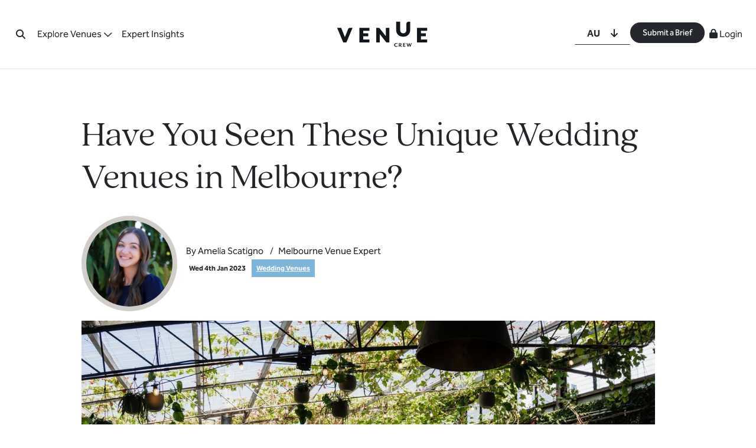

--- FILE ---
content_type: text/html; charset=UTF-8
request_url: https://www.venuecrew.com/article/unique-wedding-venues-melbourne/
body_size: 23248
content:
<!DOCTYPE html>
<html lang="en-US" prefix="og: https://ogp.me/ns#">
<head>
	<meta charset="UTF-8">
	<link rel="icon" type="image/png" sizes="16x16" href="https://www.venuecrew.com/wp-content/themes/venuecrew-2023/images/favicon.png" />
	<link rel="icon" type="image/png" sizes="32x32" href="https://www.venuecrew.com/wp-content/themes/venuecrew-2023/images/favicon-32x32.png" />
	<link rel="icon" type="image/png" sizes="96x96" href="https://www.venuecrew.com/wp-content/themes/venuecrew-2023/images/favicon-96x96.png" />
	<link rel="icon" type="image/png" sizes="192x192"  href="https://www.venuecrew.com/wp-content/themes/venuecrew-2023/images/favicon-192x192.png" />

	
	<meta name="viewport" content="width=device-width, initial-scale=1, shrink-to-fit=no">
	<link rel="profile" href="https://gmpg.org/xfn/11">

	<style type="text/css">div[id^="wpcf7-f40742"] button.cf7mls_next {   }div[id^="wpcf7-f40742"] button.cf7mls_back {   }div[id^="wpcf7-f35197"] button.cf7mls_next {   }div[id^="wpcf7-f35197"] button.cf7mls_back {   }div[id^="wpcf7-f32379"] button.cf7mls_next {   }div[id^="wpcf7-f32379"] button.cf7mls_back {   }div[id^="wpcf7-f27622"] button.cf7mls_next {   }div[id^="wpcf7-f27622"] button.cf7mls_back {   }div[id^="wpcf7-f21619"] button.cf7mls_next {   }div[id^="wpcf7-f21619"] button.cf7mls_back {   }div[id^="wpcf7-f21394"] button.cf7mls_next {   }div[id^="wpcf7-f21394"] button.cf7mls_back {   }div[id^="wpcf7-f19832"] button.cf7mls_next {   }div[id^="wpcf7-f19832"] button.cf7mls_back {   }div[id^="wpcf7-f9867"] button.cf7mls_next {   }div[id^="wpcf7-f9867"] button.cf7mls_back {   }div[id^="wpcf7-f9795"] button.cf7mls_next {   }div[id^="wpcf7-f9795"] button.cf7mls_back {   }div[id^="wpcf7-f9779"] button.cf7mls_next {   }div[id^="wpcf7-f9779"] button.cf7mls_back {   }div[id^="wpcf7-f9778"] button.cf7mls_next {   }div[id^="wpcf7-f9778"] button.cf7mls_back {   }div[id^="wpcf7-f7700"] button.cf7mls_next {   }div[id^="wpcf7-f7700"] button.cf7mls_back {   }div[id^="wpcf7-f7461"] button.cf7mls_next {   }div[id^="wpcf7-f7461"] button.cf7mls_back {   }div[id^="wpcf7-f7459"] button.cf7mls_next {   }div[id^="wpcf7-f7459"] button.cf7mls_back {   }div[id^="wpcf7-f7353"] button.cf7mls_next {   }div[id^="wpcf7-f7353"] button.cf7mls_back {   }</style>	<style>img:is([sizes="auto" i], [sizes^="auto," i]) { contain-intrinsic-size: 3000px 1500px }</style>
	
<!-- Search Engine Optimization by Rank Math - https://rankmath.com/ -->
<title>Have You Seen These Unique Wedding Venues In Melbourne?</title>
<meta name="description" content="Urban farms, surfer havens, city wine shops, and more unusual wedding venues are strewn across Melbourne. Here&#039;s the insight you need."/>
<meta name="robots" content="follow, index, max-snippet:-1, max-video-preview:-1, max-image-preview:large"/>
<link rel="canonical" href="https://www.venuecrew.com/article/unique-wedding-venues-melbourne/" />
<meta property="og:locale" content="en_US" />
<meta property="og:type" content="article" />
<meta property="og:title" content="Have You Seen These Unique Wedding Venues In Melbourne?" />
<meta property="og:description" content="Urban farms, surfer havens, city wine shops, and more unusual wedding venues are strewn across Melbourne. Here&#039;s the insight you need." />
<meta property="og:url" content="https://www.venuecrew.com/article/unique-wedding-venues-melbourne/" />
<meta property="og:site_name" content="Venue Crew" />
<meta property="article:publisher" content="https://www.facebook.com/VenueCrewGlobal/" />
<meta property="og:updated_time" content="2024-01-07T23:32:31+00:00" />
<meta property="og:image" content="https://assets.venuecrew.com/wp-content/uploads/2022/12/04182638/Unique-Weddings-Melbourne-The-Button-Factory.jpg" />
<meta property="og:image:secure_url" content="https://assets.venuecrew.com/wp-content/uploads/2022/12/04182638/Unique-Weddings-Melbourne-The-Button-Factory.jpg" />
<meta property="og:image:width" content="1200" />
<meta property="og:image:height" content="797" />
<meta property="og:image:alt" content="unique wedding" />
<meta property="og:image:type" content="image/jpeg" />
<meta property="article:published_time" content="2023-01-04T03:16:01+00:00" />
<meta property="article:modified_time" content="2024-01-07T23:32:31+00:00" />
<meta name="twitter:card" content="summary_large_image" />
<meta name="twitter:title" content="Have You Seen These Unique Wedding Venues In Melbourne?" />
<meta name="twitter:description" content="Urban farms, surfer havens, city wine shops, and more unusual wedding venues are strewn across Melbourne. Here&#039;s the insight you need." />
<meta name="twitter:site" content="@venue_crew" />
<meta name="twitter:creator" content="@venue_crew" />
<meta name="twitter:image" content="https://assets.venuecrew.com/wp-content/uploads/2022/12/04182638/Unique-Weddings-Melbourne-The-Button-Factory.jpg" />
<script type="application/ld+json" class="rank-math-schema">{"@context":"https://schema.org","@graph":[{"@type":"Organization","@id":"https://www.venuecrew.com/#organization","name":"VenueCrew","sameAs":["https://www.facebook.com/VenueCrewGlobal/","https://twitter.com/venue_crew"]},{"@type":"WebSite","@id":"https://www.venuecrew.com/#website","url":"https://www.venuecrew.com","name":"VenueCrew","publisher":{"@id":"https://www.venuecrew.com/#organization"},"inLanguage":"en-US"},{"@type":"ImageObject","@id":"https://assets.venuecrew.com/wp-content/uploads/2022/12/04182638/Unique-Weddings-Melbourne-The-Button-Factory.jpg","url":"https://assets.venuecrew.com/wp-content/uploads/2022/12/04182638/Unique-Weddings-Melbourne-The-Button-Factory.jpg","width":"1200","height":"797","inLanguage":"en-US"},{"@type":"WebPage","@id":"https://www.venuecrew.com/article/unique-wedding-venues-melbourne/#webpage","url":"https://www.venuecrew.com/article/unique-wedding-venues-melbourne/","name":"Have You Seen These Unique Wedding Venues In Melbourne?","datePublished":"2023-01-04T03:16:01+00:00","dateModified":"2024-01-07T23:32:31+00:00","isPartOf":{"@id":"https://www.venuecrew.com/#website"},"primaryImageOfPage":{"@id":"https://assets.venuecrew.com/wp-content/uploads/2022/12/04182638/Unique-Weddings-Melbourne-The-Button-Factory.jpg"},"inLanguage":"en-US"},{"@type":"Person","@id":"https://www.venuecrew.com/author/amelia/","name":"Amelia Scatigno","url":"https://www.venuecrew.com/author/amelia/","image":{"@type":"ImageObject","@id":"https://secure.gravatar.com/avatar/4da70085cd28e28c774717cdaabc552b3801753a295de4a93fc051ee78e1d8d1?s=96&amp;d=mm&amp;r=g","url":"https://secure.gravatar.com/avatar/4da70085cd28e28c774717cdaabc552b3801753a295de4a93fc051ee78e1d8d1?s=96&amp;d=mm&amp;r=g","caption":"Amelia Scatigno","inLanguage":"en-US"},"worksFor":{"@id":"https://www.venuecrew.com/#organization"}},{"@type":"Article","headline":"Have You Seen These Unique Wedding Venues In Melbourne?","keywords":"unique wedding","datePublished":"2023-01-04T03:16:01+00:00","dateModified":"2024-01-07T23:32:31+00:00","author":{"@id":"https://www.venuecrew.com/author/amelia/","name":"Amelia Scatigno"},"publisher":{"@id":"https://www.venuecrew.com/#organization"},"description":"Urban farms, surfer havens, city wine shops, and more unusual wedding venues are strewn across Melbourne. Here&#039;s the insight you need.","name":"Have You Seen These Unique Wedding Venues In Melbourne?","@id":"https://www.venuecrew.com/article/unique-wedding-venues-melbourne/#richSnippet","isPartOf":{"@id":"https://www.venuecrew.com/article/unique-wedding-venues-melbourne/#webpage"},"image":{"@id":"https://assets.venuecrew.com/wp-content/uploads/2022/12/04182638/Unique-Weddings-Melbourne-The-Button-Factory.jpg"},"inLanguage":"en-US","mainEntityOfPage":{"@id":"https://www.venuecrew.com/article/unique-wedding-venues-melbourne/#webpage"}}]}</script>
<!-- /Rank Math WordPress SEO plugin -->

<link rel="alternate" type="application/rss+xml" title="Venue Crew &raquo; Feed" href="https://www.venuecrew.com/feed/" />
<link rel="alternate" type="application/rss+xml" title="Venue Crew &raquo; Comments Feed" href="https://www.venuecrew.com/comments/feed/" />
<style id='wp-emoji-styles-inline-css' type='text/css'>

	img.wp-smiley, img.emoji {
		display: inline !important;
		border: none !important;
		box-shadow: none !important;
		height: 1em !important;
		width: 1em !important;
		margin: 0 0.07em !important;
		vertical-align: -0.1em !important;
		background: none !important;
		padding: 0 !important;
	}
</style>
<style id='global-styles-inline-css' type='text/css'>
:root{--wp--preset--aspect-ratio--square: 1;--wp--preset--aspect-ratio--4-3: 4/3;--wp--preset--aspect-ratio--3-4: 3/4;--wp--preset--aspect-ratio--3-2: 3/2;--wp--preset--aspect-ratio--2-3: 2/3;--wp--preset--aspect-ratio--16-9: 16/9;--wp--preset--aspect-ratio--9-16: 9/16;--wp--preset--color--black: #000000;--wp--preset--color--cyan-bluish-gray: #abb8c3;--wp--preset--color--white: #ffffff;--wp--preset--color--pale-pink: #f78da7;--wp--preset--color--vivid-red: #cf2e2e;--wp--preset--color--luminous-vivid-orange: #ff6900;--wp--preset--color--luminous-vivid-amber: #fcb900;--wp--preset--color--light-green-cyan: #7bdcb5;--wp--preset--color--vivid-green-cyan: #00d084;--wp--preset--color--pale-cyan-blue: #8ed1fc;--wp--preset--color--vivid-cyan-blue: #0693e3;--wp--preset--color--vivid-purple: #9b51e0;--wp--preset--gradient--vivid-cyan-blue-to-vivid-purple: linear-gradient(135deg,rgba(6,147,227,1) 0%,rgb(155,81,224) 100%);--wp--preset--gradient--light-green-cyan-to-vivid-green-cyan: linear-gradient(135deg,rgb(122,220,180) 0%,rgb(0,208,130) 100%);--wp--preset--gradient--luminous-vivid-amber-to-luminous-vivid-orange: linear-gradient(135deg,rgba(252,185,0,1) 0%,rgba(255,105,0,1) 100%);--wp--preset--gradient--luminous-vivid-orange-to-vivid-red: linear-gradient(135deg,rgba(255,105,0,1) 0%,rgb(207,46,46) 100%);--wp--preset--gradient--very-light-gray-to-cyan-bluish-gray: linear-gradient(135deg,rgb(238,238,238) 0%,rgb(169,184,195) 100%);--wp--preset--gradient--cool-to-warm-spectrum: linear-gradient(135deg,rgb(74,234,220) 0%,rgb(151,120,209) 20%,rgb(207,42,186) 40%,rgb(238,44,130) 60%,rgb(251,105,98) 80%,rgb(254,248,76) 100%);--wp--preset--gradient--blush-light-purple: linear-gradient(135deg,rgb(255,206,236) 0%,rgb(152,150,240) 100%);--wp--preset--gradient--blush-bordeaux: linear-gradient(135deg,rgb(254,205,165) 0%,rgb(254,45,45) 50%,rgb(107,0,62) 100%);--wp--preset--gradient--luminous-dusk: linear-gradient(135deg,rgb(255,203,112) 0%,rgb(199,81,192) 50%,rgb(65,88,208) 100%);--wp--preset--gradient--pale-ocean: linear-gradient(135deg,rgb(255,245,203) 0%,rgb(182,227,212) 50%,rgb(51,167,181) 100%);--wp--preset--gradient--electric-grass: linear-gradient(135deg,rgb(202,248,128) 0%,rgb(113,206,126) 100%);--wp--preset--gradient--midnight: linear-gradient(135deg,rgb(2,3,129) 0%,rgb(40,116,252) 100%);--wp--preset--font-size--small: 13px;--wp--preset--font-size--medium: 20px;--wp--preset--font-size--large: 36px;--wp--preset--font-size--x-large: 42px;--wp--preset--spacing--20: 0.44rem;--wp--preset--spacing--30: 0.67rem;--wp--preset--spacing--40: 1rem;--wp--preset--spacing--50: 1.5rem;--wp--preset--spacing--60: 2.25rem;--wp--preset--spacing--70: 3.38rem;--wp--preset--spacing--80: 5.06rem;--wp--preset--shadow--natural: 6px 6px 9px rgba(0, 0, 0, 0.2);--wp--preset--shadow--deep: 12px 12px 50px rgba(0, 0, 0, 0.4);--wp--preset--shadow--sharp: 6px 6px 0px rgba(0, 0, 0, 0.2);--wp--preset--shadow--outlined: 6px 6px 0px -3px rgba(255, 255, 255, 1), 6px 6px rgba(0, 0, 0, 1);--wp--preset--shadow--crisp: 6px 6px 0px rgba(0, 0, 0, 1);}:where(.is-layout-flex){gap: 0.5em;}:where(.is-layout-grid){gap: 0.5em;}body .is-layout-flex{display: flex;}.is-layout-flex{flex-wrap: wrap;align-items: center;}.is-layout-flex > :is(*, div){margin: 0;}body .is-layout-grid{display: grid;}.is-layout-grid > :is(*, div){margin: 0;}:where(.wp-block-columns.is-layout-flex){gap: 2em;}:where(.wp-block-columns.is-layout-grid){gap: 2em;}:where(.wp-block-post-template.is-layout-flex){gap: 1.25em;}:where(.wp-block-post-template.is-layout-grid){gap: 1.25em;}.has-black-color{color: var(--wp--preset--color--black) !important;}.has-cyan-bluish-gray-color{color: var(--wp--preset--color--cyan-bluish-gray) !important;}.has-white-color{color: var(--wp--preset--color--white) !important;}.has-pale-pink-color{color: var(--wp--preset--color--pale-pink) !important;}.has-vivid-red-color{color: var(--wp--preset--color--vivid-red) !important;}.has-luminous-vivid-orange-color{color: var(--wp--preset--color--luminous-vivid-orange) !important;}.has-luminous-vivid-amber-color{color: var(--wp--preset--color--luminous-vivid-amber) !important;}.has-light-green-cyan-color{color: var(--wp--preset--color--light-green-cyan) !important;}.has-vivid-green-cyan-color{color: var(--wp--preset--color--vivid-green-cyan) !important;}.has-pale-cyan-blue-color{color: var(--wp--preset--color--pale-cyan-blue) !important;}.has-vivid-cyan-blue-color{color: var(--wp--preset--color--vivid-cyan-blue) !important;}.has-vivid-purple-color{color: var(--wp--preset--color--vivid-purple) !important;}.has-black-background-color{background-color: var(--wp--preset--color--black) !important;}.has-cyan-bluish-gray-background-color{background-color: var(--wp--preset--color--cyan-bluish-gray) !important;}.has-white-background-color{background-color: var(--wp--preset--color--white) !important;}.has-pale-pink-background-color{background-color: var(--wp--preset--color--pale-pink) !important;}.has-vivid-red-background-color{background-color: var(--wp--preset--color--vivid-red) !important;}.has-luminous-vivid-orange-background-color{background-color: var(--wp--preset--color--luminous-vivid-orange) !important;}.has-luminous-vivid-amber-background-color{background-color: var(--wp--preset--color--luminous-vivid-amber) !important;}.has-light-green-cyan-background-color{background-color: var(--wp--preset--color--light-green-cyan) !important;}.has-vivid-green-cyan-background-color{background-color: var(--wp--preset--color--vivid-green-cyan) !important;}.has-pale-cyan-blue-background-color{background-color: var(--wp--preset--color--pale-cyan-blue) !important;}.has-vivid-cyan-blue-background-color{background-color: var(--wp--preset--color--vivid-cyan-blue) !important;}.has-vivid-purple-background-color{background-color: var(--wp--preset--color--vivid-purple) !important;}.has-black-border-color{border-color: var(--wp--preset--color--black) !important;}.has-cyan-bluish-gray-border-color{border-color: var(--wp--preset--color--cyan-bluish-gray) !important;}.has-white-border-color{border-color: var(--wp--preset--color--white) !important;}.has-pale-pink-border-color{border-color: var(--wp--preset--color--pale-pink) !important;}.has-vivid-red-border-color{border-color: var(--wp--preset--color--vivid-red) !important;}.has-luminous-vivid-orange-border-color{border-color: var(--wp--preset--color--luminous-vivid-orange) !important;}.has-luminous-vivid-amber-border-color{border-color: var(--wp--preset--color--luminous-vivid-amber) !important;}.has-light-green-cyan-border-color{border-color: var(--wp--preset--color--light-green-cyan) !important;}.has-vivid-green-cyan-border-color{border-color: var(--wp--preset--color--vivid-green-cyan) !important;}.has-pale-cyan-blue-border-color{border-color: var(--wp--preset--color--pale-cyan-blue) !important;}.has-vivid-cyan-blue-border-color{border-color: var(--wp--preset--color--vivid-cyan-blue) !important;}.has-vivid-purple-border-color{border-color: var(--wp--preset--color--vivid-purple) !important;}.has-vivid-cyan-blue-to-vivid-purple-gradient-background{background: var(--wp--preset--gradient--vivid-cyan-blue-to-vivid-purple) !important;}.has-light-green-cyan-to-vivid-green-cyan-gradient-background{background: var(--wp--preset--gradient--light-green-cyan-to-vivid-green-cyan) !important;}.has-luminous-vivid-amber-to-luminous-vivid-orange-gradient-background{background: var(--wp--preset--gradient--luminous-vivid-amber-to-luminous-vivid-orange) !important;}.has-luminous-vivid-orange-to-vivid-red-gradient-background{background: var(--wp--preset--gradient--luminous-vivid-orange-to-vivid-red) !important;}.has-very-light-gray-to-cyan-bluish-gray-gradient-background{background: var(--wp--preset--gradient--very-light-gray-to-cyan-bluish-gray) !important;}.has-cool-to-warm-spectrum-gradient-background{background: var(--wp--preset--gradient--cool-to-warm-spectrum) !important;}.has-blush-light-purple-gradient-background{background: var(--wp--preset--gradient--blush-light-purple) !important;}.has-blush-bordeaux-gradient-background{background: var(--wp--preset--gradient--blush-bordeaux) !important;}.has-luminous-dusk-gradient-background{background: var(--wp--preset--gradient--luminous-dusk) !important;}.has-pale-ocean-gradient-background{background: var(--wp--preset--gradient--pale-ocean) !important;}.has-electric-grass-gradient-background{background: var(--wp--preset--gradient--electric-grass) !important;}.has-midnight-gradient-background{background: var(--wp--preset--gradient--midnight) !important;}.has-small-font-size{font-size: var(--wp--preset--font-size--small) !important;}.has-medium-font-size{font-size: var(--wp--preset--font-size--medium) !important;}.has-large-font-size{font-size: var(--wp--preset--font-size--large) !important;}.has-x-large-font-size{font-size: var(--wp--preset--font-size--x-large) !important;}
:where(.wp-block-post-template.is-layout-flex){gap: 1.25em;}:where(.wp-block-post-template.is-layout-grid){gap: 1.25em;}
:where(.wp-block-columns.is-layout-flex){gap: 2em;}:where(.wp-block-columns.is-layout-grid){gap: 2em;}
:root :where(.wp-block-pullquote){font-size: 1.5em;line-height: 1.6;}
</style>
<link rel='stylesheet' id='cf7mls-css' href='https://www.venuecrew.com/wp-content/plugins/cf7-multi-step/assets/frontend/css/cf7mls.css?ver=2.7.9' type='text/css' media='all' />
<link rel='stylesheet' id='cf7mls_animate-css' href='https://www.venuecrew.com/wp-content/plugins/cf7-multi-step/assets/frontend/animate/animate.min.css?ver=2.7.9' type='text/css' media='all' />
<link rel='stylesheet' id='contact-form-7-css' href='https://www.venuecrew.com/wp-content/plugins/contact-form-7/includes/css/styles.css?ver=6.1' type='text/css' media='all' />
<link rel='stylesheet' id='wordpress-country-selector-css' href='https://www.venuecrew.com/wp-content/plugins/vc-country-selector/public/css/wordpress-country-selector-public.css?ver=1.6.3' type='text/css' media='all' />
<link rel='stylesheet' id='wordpress-country-selector-mapglyphs-css' href='https://www.venuecrew.com/wp-content/plugins/vc-country-selector/public/css/mapglyphs.css?ver=1.6.3' type='text/css' media='all' />
<link rel='stylesheet' id='wordpress-country-selector-flag-icon-css' href='https://www.venuecrew.com/wp-content/plugins/vc-country-selector/public/css/flag-icon.min.css?ver=1.6.3' type='text/css' media='all' />
<link rel='stylesheet' id='wordpress-country-selector-custom-css' href='https://www.venuecrew.com/wp-content/plugins/vc-country-selector/public/css/wordpress-country-selector-custom.css?ver=1.6.3' type='text/css' media='all' />
<link rel='stylesheet' id='understrap-styles-css' href='https://www.venuecrew.com/wp-content/themes/venuecrew-2023/css/theme.min.css?v=1768793969&#038;ver=0.9.4.1768793969' type='text/css' media='all' />
<link rel='stylesheet' id='cf7cf-style-css' href='https://www.venuecrew.com/wp-content/plugins/cf7-conditional-fields/style.css?ver=2.6.2' type='text/css' media='all' />
<link rel='stylesheet' id='jvcf7_client_css-css' href='https://www.venuecrew.com/wp-content/plugins/jquery-validation-for-contact-form-7/includes/assets/css/jvcf7_client.css?ver=5.4.2' type='text/css' media='all' />
<script type="text/javascript" id="webtoffee-cookie-consent-js-extra">
/* <![CDATA[ */
var _wccConfig = {"_ipData":[],"_assetsURL":"https:\/\/www.venuecrew.com\/wp-content\/plugins\/webtoffee-cookie-consent\/lite\/frontend\/images\/","_publicURL":"https:\/\/www.venuecrew.com","_categories":[{"name":"Necessary","slug":"necessary","isNecessary":true,"ccpaDoNotSell":true,"cookies":[],"active":true,"defaultConsent":{"gdpr":true,"ccpa":true},"foundNoCookieScript":false},{"name":"Functional","slug":"functional","isNecessary":false,"ccpaDoNotSell":true,"cookies":[],"active":true,"defaultConsent":{"gdpr":false,"ccpa":false},"foundNoCookieScript":false},{"name":"Analytics","slug":"analytics","isNecessary":false,"ccpaDoNotSell":true,"cookies":[],"active":true,"defaultConsent":{"gdpr":false,"ccpa":false},"foundNoCookieScript":false},{"name":"Performance","slug":"performance","isNecessary":false,"ccpaDoNotSell":true,"cookies":[],"active":true,"defaultConsent":{"gdpr":false,"ccpa":false},"foundNoCookieScript":false},{"name":"Advertisement","slug":"advertisement","isNecessary":false,"ccpaDoNotSell":true,"cookies":[],"active":true,"defaultConsent":{"gdpr":false,"ccpa":false},"foundNoCookieScript":false},{"name":"Others","slug":"others","isNecessary":false,"ccpaDoNotSell":true,"cookies":[],"active":true,"defaultConsent":{"gdpr":false,"ccpa":false},"foundNoCookieScript":false}],"_activeLaw":"gdpr","_rootDomain":"","_block":"1","_showBanner":"1","_bannerConfig":{"GDPR":{"settings":{"type":"box","position":"bottom-left","applicableLaw":"gdpr","preferenceCenter":"center","selectedRegion":"EU","consentExpiry":365,"shortcodes":[{"key":"wcc_readmore","content":"<a href=\"#\" class=\"wcc-policy\" aria-label=\"Cookie Policy\" target=\"_blank\" rel=\"noopener\" data-tag=\"readmore-button\">Cookie Policy<\/a>","tag":"readmore-button","status":false,"attributes":{"rel":"nofollow","target":"_blank"}},{"key":"wcc_show_desc","content":"<button class=\"wcc-show-desc-btn\" data-tag=\"show-desc-button\" aria-label=\"Show more\">Show more<\/button>","tag":"show-desc-button","status":true,"attributes":[]},{"key":"wcc_hide_desc","content":"<button class=\"wcc-show-desc-btn\" data-tag=\"hide-desc-button\" aria-label=\"Show less\">Show less<\/button>","tag":"hide-desc-button","status":true,"attributes":[]},{"key":"wcc_category_toggle_label","content":"[wcc_{{status}}_category_label] [wcc_preference_{{category_slug}}_title]","tag":"","status":true,"attributes":[]},{"key":"wcc_enable_category_label","content":"Enable","tag":"","status":true,"attributes":[]},{"key":"wcc_disable_category_label","content":"Disable","tag":"","status":true,"attributes":[]},{"key":"wcc_video_placeholder","content":"<div class=\"video-placeholder-normal\" data-tag=\"video-placeholder\" id=\"[UNIQUEID]\"><p class=\"video-placeholder-text-normal\" data-tag=\"placeholder-title\">Please accept cookies to access this content<\/p><\/div>","tag":"","status":true,"attributes":[]},{"key":"wcc_enable_optout_label","content":"Enable","tag":"","status":true,"attributes":[]},{"key":"wcc_disable_optout_label","content":"Disable","tag":"","status":true,"attributes":[]},{"key":"wcc_optout_toggle_label","content":"[wcc_{{status}}_optout_label] [wcc_optout_option_title]","tag":"","status":true,"attributes":[]},{"key":"wcc_optout_option_title","content":"Do Not Sell or Share My Personal Information","tag":"","status":true,"attributes":[]},{"key":"wcc_optout_close_label","content":"Close","tag":"","status":true,"attributes":[]}],"bannerEnabled":true},"behaviours":{"reloadBannerOnAccept":false,"loadAnalyticsByDefault":false,"animations":{"onLoad":"animate","onHide":"sticky"}},"config":{"revisitConsent":{"status":true,"tag":"revisit-consent","position":"bottom-left","meta":{"url":"#"},"styles":[],"elements":{"title":{"type":"text","tag":"revisit-consent-title","status":true,"styles":{"color":"#0056a7"}}}},"preferenceCenter":{"toggle":{"status":true,"tag":"detail-category-toggle","type":"toggle","states":{"active":{"styles":{"background-color":"#000000"}},"inactive":{"styles":{"background-color":"#D0D5D2"}}}},"poweredBy":false},"categoryPreview":{"status":false,"toggle":{"status":true,"tag":"detail-category-preview-toggle","type":"toggle","states":{"active":{"styles":{"background-color":"#000000"}},"inactive":{"styles":{"background-color":"#D0D5D2"}}}}},"videoPlaceholder":{"status":true,"styles":{"background-color":"#000000","border-color":"#000000","color":"#ffffff"}},"readMore":{"status":false,"tag":"readmore-button","type":"link","meta":{"noFollow":true,"newTab":true},"styles":{"color":"#000000","background-color":"transparent","border-color":"transparent"}},"auditTable":{"status":true},"optOption":{"status":true,"toggle":{"status":true,"tag":"optout-option-toggle","type":"toggle","states":{"active":{"styles":{"background-color":"#000000"}},"inactive":{"styles":{"background-color":"#FFFFFF"}}}},"gpcOption":false}}}},"_version":"3.4.2","_logConsent":"1","_tags":[{"tag":"accept-button","styles":{"color":"#FFFFFF","background-color":"#000000","border-color":"#000000"}},{"tag":"reject-button","styles":{"color":"#000000","background-color":"transparent","border-color":"#000000"}},{"tag":"settings-button","styles":{"color":"#000000","background-color":"transparent","border-color":"#000000"}},{"tag":"readmore-button","styles":{"color":"#000000","background-color":"transparent","border-color":"transparent"}},{"tag":"donotsell-button","styles":{"color":"#1863dc","background-color":"transparent","border-color":"transparent"}},{"tag":"accept-button","styles":{"color":"#FFFFFF","background-color":"#000000","border-color":"#000000"}},{"tag":"revisit-consent","styles":[]}],"_rtl":"","_lawSelected":["GDPR"],"_restApiUrl":"https:\/\/directory.cookieyes.com\/api\/v1\/ip","_renewConsent":"","_restrictToCA":"","_customEvents":"","_ccpaAllowedRegions":[],"_gdprAllowedRegions":[],"_providersToBlock":[]};
var _wccStyles = {"css":{"GDPR":".wcc-overlay{background: #000000; opacity: 0.4; position: fixed; top: 0; left: 0; width: 100%; height: 100%; z-index: 99999999;}.wcc-hide{display: none;}.wcc-btn-revisit-wrapper{display: flex; padding: 6px; border-radius: 8px; opacity: 0px; background-color:#ffffff; box-shadow: 0px 3px 10px 0px #798da04d;  align-items: center; justify-content: center;   position: fixed; z-index: 999999; cursor: pointer;}.wcc-revisit-bottom-left{bottom: 15px; left: 15px;}.wcc-revisit-bottom-right{bottom: 15px; right: 15px;}.wcc-btn-revisit-wrapper .wcc-btn-revisit{display: flex; align-items: center; justify-content: center; background: none; border: none; cursor: pointer; position: relative; margin: 0; padding: 0;}.wcc-btn-revisit-wrapper .wcc-btn-revisit img{max-width: fit-content; margin: 0; } .wcc-btn-revisit-wrapper .wcc-revisit-help-text{font-size:14px; margin-left:4px; display:none;}.wcc-btn-revisit-wrapper:hover .wcc-revisit-help-text, .wcc-btn-revisit-wrapper:focus-within .wcc-revisit-help-text { display: block;}.wcc-revisit-hide{display: none;}.wcc-preference-btn:hover{cursor:pointer; text-decoration:underline;}.wcc-cookie-audit-table { font-family: inherit; border-collapse: collapse; width: 100%;} .wcc-cookie-audit-table th, .wcc-cookie-audit-table td {text-align: left; padding: 10px; font-size: 12px; color: #000000; word-break: normal; background-color: #d9dfe7; border: 1px solid #cbced6;} .wcc-cookie-audit-table tr:nth-child(2n + 1) td { background: #f1f5fa; }.wcc-consent-container{position: fixed; width: 440px; box-sizing: border-box; z-index: 9999999; border-radius: 6px;}.wcc-consent-container .wcc-consent-bar{background: #ffffff; border: 1px solid; padding: 20px 26px; box-shadow: 0 -1px 10px 0 #acabab4d; border-radius: 6px;}.wcc-box-bottom-left{bottom: 40px; left: 40px;}.wcc-box-bottom-right{bottom: 40px; right: 40px;}.wcc-box-top-left{top: 40px; left: 40px;}.wcc-box-top-right{top: 40px; right: 40px;}.wcc-custom-brand-logo-wrapper .wcc-custom-brand-logo{width: 100px; height: auto; margin: 0 0 12px 0;}.wcc-notice .wcc-title{color: #212121; font-weight: 700; font-size: 18px; line-height: 24px; margin: 0 0 12px 0;}.wcc-notice-des *,.wcc-preference-content-wrapper *,.wcc-accordion-header-des *,.wcc-gpc-wrapper .wcc-gpc-desc *{font-size: 14px;}.wcc-notice-des{color: #212121; font-size: 14px; line-height: 24px; font-weight: 400;}.wcc-notice-des img{height: 25px; width: 25px;}.wcc-consent-bar .wcc-notice-des p,.wcc-gpc-wrapper .wcc-gpc-desc p,.wcc-preference-body-wrapper .wcc-preference-content-wrapper p,.wcc-accordion-header-wrapper .wcc-accordion-header-des p,.wcc-cookie-des-table li div:last-child p{color: inherit; margin-top: 0;}.wcc-notice-des P:last-child,.wcc-preference-content-wrapper p:last-child,.wcc-cookie-des-table li div:last-child p:last-child,.wcc-gpc-wrapper .wcc-gpc-desc p:last-child{margin-bottom: 0;}.wcc-notice-des a.wcc-policy,.wcc-notice-des button.wcc-policy{font-size: 14px; color: #1863dc; white-space: nowrap; cursor: pointer; background: transparent; border: 1px solid; text-decoration: underline;}.wcc-notice-des button.wcc-policy{padding: 0;}.wcc-notice-des a.wcc-policy:focus-visible,.wcc-notice-des button.wcc-policy:focus-visible,.wcc-preference-content-wrapper .wcc-show-desc-btn:focus-visible,.wcc-accordion-header .wcc-accordion-btn:focus-visible,.wcc-preference-header .wcc-btn-close:focus-visible,.wcc-switch input[type=\"checkbox\"]:focus-visible,.wcc-footer-wrapper a:focus-visible,.wcc-btn:focus-visible{outline: 2px solid #1863dc; outline-offset: 2px;}.wcc-btn:focus:not(:focus-visible),.wcc-accordion-header .wcc-accordion-btn:focus:not(:focus-visible),.wcc-preference-content-wrapper .wcc-show-desc-btn:focus:not(:focus-visible),.wcc-btn-revisit-wrapper .wcc-btn-revisit:focus:not(:focus-visible),.wcc-preference-header .wcc-btn-close:focus:not(:focus-visible),.wcc-consent-bar .wcc-banner-btn-close:focus:not(:focus-visible){outline: 0;}button.wcc-show-desc-btn:not(:hover):not(:active){color: #1863dc; background: transparent;}button.wcc-accordion-btn:not(:hover):not(:active),button.wcc-banner-btn-close:not(:hover):not(:active),button.wcc-btn-revisit:not(:hover):not(:active),button.wcc-btn-close:not(:hover):not(:active){background: transparent;}.wcc-consent-bar button:hover,.wcc-modal.wcc-modal-open button:hover,.wcc-consent-bar button:focus,.wcc-modal.wcc-modal-open button:focus{text-decoration: none;}.wcc-notice-btn-wrapper{display: flex; justify-content: flex-start; align-items: center; flex-wrap: wrap; margin-top: 16px;}.wcc-notice-btn-wrapper .wcc-btn{text-shadow: none; box-shadow: none;}.wcc-btn{flex: auto; max-width: 100%; font-size: 14px; font-family: inherit; line-height: 24px; padding: 8px; font-weight: 500; margin: 0 8px 0 0; border-radius: 2px; cursor: pointer; text-align: center; text-transform: none; min-height: 0;}.wcc-btn:hover{opacity: 0.8;}.wcc-btn-customize{color: #1863dc; background: transparent; border: 2px solid #1863dc;}.wcc-btn-reject{color: #1863dc; background: transparent; border: 2px solid #1863dc;}.wcc-btn-accept{background: #1863dc; color: #ffffff; border: 2px solid #1863dc;}.wcc-btn:last-child{margin-right: 0;}@media (max-width: 576px){.wcc-box-bottom-left{bottom: 0; left: 0;}.wcc-box-bottom-right{bottom: 0; right: 0;}.wcc-box-top-left{top: 0; left: 0;}.wcc-box-top-right{top: 0; right: 0;}}@media (max-width: 440px){.wcc-box-bottom-left, .wcc-box-bottom-right, .wcc-box-top-left, .wcc-box-top-right{width: 100%; max-width: 100%;}.wcc-consent-container .wcc-consent-bar{padding: 20px 0;}.wcc-custom-brand-logo-wrapper, .wcc-notice .wcc-title, .wcc-notice-des, .wcc-notice-btn-wrapper{padding: 0 24px;}.wcc-notice-des{max-height: 40vh; overflow-y: scroll;}.wcc-notice-btn-wrapper{flex-direction: column; margin-top: 0;}.wcc-btn{width: 100%; margin: 10px 0 0 0;}.wcc-notice-btn-wrapper .wcc-btn-customize{order: 2;}.wcc-notice-btn-wrapper .wcc-btn-reject{order: 3;}.wcc-notice-btn-wrapper .wcc-btn-accept{order: 1; margin-top: 16px;}}@media (max-width: 352px){.wcc-notice .wcc-title{font-size: 16px;}.wcc-notice-des *{font-size: 12px;}.wcc-notice-des, .wcc-btn{font-size: 12px;}}.wcc-modal.wcc-modal-open{display: flex; visibility: visible; -webkit-transform: translate(-50%, -50%); -moz-transform: translate(-50%, -50%); -ms-transform: translate(-50%, -50%); -o-transform: translate(-50%, -50%); transform: translate(-50%, -50%); top: 50%; left: 50%; transition: all 1s ease;}.wcc-modal{box-shadow: 0 32px 68px rgba(0, 0, 0, 0.3); margin: 0 auto; position: fixed; max-width: 100%; background: #ffffff; top: 50%; box-sizing: border-box; border-radius: 6px; z-index: 999999999; color: #212121; -webkit-transform: translate(-50%, 100%); -moz-transform: translate(-50%, 100%); -ms-transform: translate(-50%, 100%); -o-transform: translate(-50%, 100%); transform: translate(-50%, 100%); visibility: hidden; transition: all 0s ease;}.wcc-preference-center{max-height: 79vh; overflow: hidden; width: 845px; overflow: hidden; flex: 1 1 0; display: flex; flex-direction: column; border-radius: 6px;}.wcc-preference-header{display: flex; align-items: center; justify-content: space-between; padding: 22px 24px; border-bottom: 1px solid;}.wcc-preference-header .wcc-preference-title{font-size: 18px; font-weight: 700; line-height: 24px;}.wcc-google-privacy-url a {text-decoration:none;color: #1863dc;cursor:pointer;} .wcc-preference-header .wcc-btn-close{margin: 0; cursor: pointer; vertical-align: middle; padding: 0; background: none; border: none; width: auto; height: auto; min-height: 0; line-height: 0; text-shadow: none; box-shadow: none;}.wcc-preference-header .wcc-btn-close img{margin: 0; height: 10px; width: 10px;}.wcc-preference-body-wrapper{padding: 0 24px; flex: 1; overflow: auto; box-sizing: border-box;}.wcc-preference-content-wrapper,.wcc-gpc-wrapper .wcc-gpc-desc,.wcc-google-privacy-policy{font-size: 14px; line-height: 24px; font-weight: 400; padding: 12px 0;}.wcc-preference-content-wrapper{border-bottom: 1px solid;}.wcc-preference-content-wrapper img{height: 25px; width: 25px;}.wcc-preference-content-wrapper .wcc-show-desc-btn{font-size: 14px; font-family: inherit; color: #1863dc; text-decoration: none; line-height: 24px; padding: 0; margin: 0; white-space: nowrap; cursor: pointer; background: transparent; border-color: transparent; text-transform: none; min-height: 0; text-shadow: none; box-shadow: none;}.wcc-accordion-wrapper{margin-bottom: 10px;}.wcc-accordion{border-bottom: 1px solid;}.wcc-accordion:last-child{border-bottom: none;}.wcc-accordion .wcc-accordion-item{display: flex; margin-top: 10px;}.wcc-accordion .wcc-accordion-body{display: none;}.wcc-accordion.wcc-accordion-active .wcc-accordion-body{display: block; padding: 0 22px; margin-bottom: 16px;}.wcc-accordion-header-wrapper{cursor: pointer; width: 100%;}.wcc-accordion-item .wcc-accordion-header{display: flex; justify-content: space-between; align-items: center;}.wcc-accordion-header .wcc-accordion-btn{font-size: 16px; font-family: inherit; color: #212121; line-height: 24px; background: none; border: none; font-weight: 700; padding: 0; margin: 0; cursor: pointer; text-transform: none; min-height: 0; text-shadow: none; box-shadow: none;}.wcc-accordion-header .wcc-always-active{color: #008000; font-weight: 600; line-height: 24px; font-size: 14px;}.wcc-accordion-header-des{font-size: 14px; line-height: 24px; margin: 10px 0 16px 0;}.wcc-accordion-chevron{margin-right: 22px; position: relative; cursor: pointer;}.wcc-accordion-chevron-hide{display: none;}.wcc-accordion .wcc-accordion-chevron i::before{content: \"\"; position: absolute; border-right: 1.4px solid; border-bottom: 1.4px solid; border-color: inherit; height: 6px; width: 6px; -webkit-transform: rotate(-45deg); -moz-transform: rotate(-45deg); -ms-transform: rotate(-45deg); -o-transform: rotate(-45deg); transform: rotate(-45deg); transition: all 0.2s ease-in-out; top: 8px;}.wcc-accordion.wcc-accordion-active .wcc-accordion-chevron i::before{-webkit-transform: rotate(45deg); -moz-transform: rotate(45deg); -ms-transform: rotate(45deg); -o-transform: rotate(45deg); transform: rotate(45deg);}.wcc-audit-table{background: #f4f4f4; border-radius: 6px;}.wcc-audit-table .wcc-empty-cookies-text{color: inherit; font-size: 12px; line-height: 24px; margin: 0; padding: 10px;}.wcc-audit-table .wcc-cookie-des-table{font-size: 12px; line-height: 24px; font-weight: normal; padding: 15px 10px; border-bottom: 1px solid; border-bottom-color: inherit; margin: 0;}.wcc-audit-table .wcc-cookie-des-table:last-child{border-bottom: none;}.wcc-audit-table .wcc-cookie-des-table li{list-style-type: none; display: flex; padding: 3px 0;}.wcc-audit-table .wcc-cookie-des-table li:first-child{padding-top: 0;}.wcc-cookie-des-table li div:first-child{width: 100px; font-weight: 600; word-break: break-word; word-wrap: break-word;}.wcc-cookie-des-table li div:last-child{flex: 1; word-break: break-word; word-wrap: break-word; margin-left: 8px;}.wcc-footer-shadow{display: block; width: 100%; height: 40px; background: linear-gradient(180deg, rgba(255, 255, 255, 0) 0%, #ffffff 100%); position: absolute; bottom: calc(100% - 1px);}.wcc-footer-wrapper{position: relative;}.wcc-prefrence-btn-wrapper{display: flex; flex-wrap: wrap; align-items: center; justify-content: center; padding: 22px 24px; border-top: 1px solid;}.wcc-prefrence-btn-wrapper .wcc-btn{flex: auto; max-width: 100%; text-shadow: none; box-shadow: none;}.wcc-btn-preferences{color: #1863dc; background: transparent; border: 2px solid #1863dc;}.wcc-preference-header,.wcc-preference-body-wrapper,.wcc-preference-content-wrapper,.wcc-accordion-wrapper,.wcc-accordion,.wcc-accordion-wrapper,.wcc-footer-wrapper,.wcc-prefrence-btn-wrapper{border-color: inherit;}@media (max-width: 845px){.wcc-modal{max-width: calc(100% - 16px);}}@media (max-width: 576px){.wcc-modal{max-width: 100%;}.wcc-preference-center{max-height: 100vh;}.wcc-prefrence-btn-wrapper{flex-direction: column;}.wcc-accordion.wcc-accordion-active .wcc-accordion-body{padding-right: 0;}.wcc-prefrence-btn-wrapper .wcc-btn{width: 100%; margin: 10px 0 0 0;}.wcc-prefrence-btn-wrapper .wcc-btn-reject{order: 3;}.wcc-prefrence-btn-wrapper .wcc-btn-accept{order: 1; margin-top: 0;}.wcc-prefrence-btn-wrapper .wcc-btn-preferences{order: 2;}}@media (max-width: 425px){.wcc-accordion-chevron{margin-right: 15px;}.wcc-notice-btn-wrapper{margin-top: 0;}.wcc-accordion.wcc-accordion-active .wcc-accordion-body{padding: 0 15px;}}@media (max-width: 352px){.wcc-preference-header .wcc-preference-title{font-size: 16px;}.wcc-preference-header{padding: 16px 24px;}.wcc-preference-content-wrapper *, .wcc-accordion-header-des *{font-size: 12px;}.wcc-preference-content-wrapper, .wcc-preference-content-wrapper .wcc-show-more, .wcc-accordion-header .wcc-always-active, .wcc-accordion-header-des, .wcc-preference-content-wrapper .wcc-show-desc-btn, .wcc-notice-des a.wcc-policy{font-size: 12px;}.wcc-accordion-header .wcc-accordion-btn{font-size: 14px;}}.wcc-switch{display: flex;}.wcc-switch input[type=\"checkbox\"]{position: relative; width: 44px; height: 24px; margin: 0; background: #d0d5d2; -webkit-appearance: none; border-radius: 50px; cursor: pointer; outline: 0; border: none; top: 0;}.wcc-switch input[type=\"checkbox\"]:checked{background: #1863dc;}.wcc-switch input[type=\"checkbox\"]:before{position: absolute; content: \"\"; height: 20px; width: 20px; left: 2px; bottom: 2px; border-radius: 50%; background-color: white; -webkit-transition: 0.4s; transition: 0.4s; margin: 0;}.wcc-switch input[type=\"checkbox\"]:after{display: none;}.wcc-switch input[type=\"checkbox\"]:checked:before{-webkit-transform: translateX(20px); -ms-transform: translateX(20px); transform: translateX(20px);}@media (max-width: 425px){.wcc-switch input[type=\"checkbox\"]{width: 38px; height: 21px;}.wcc-switch input[type=\"checkbox\"]:before{height: 17px; width: 17px;}.wcc-switch input[type=\"checkbox\"]:checked:before{-webkit-transform: translateX(17px); -ms-transform: translateX(17px); transform: translateX(17px);}}.wcc-consent-bar .wcc-banner-btn-close{position: absolute; right: 14px; top: 14px; background: none; border: none; cursor: pointer; padding: 0; margin: 0; min-height: 0; line-height: 0; height: auto; width: auto; text-shadow: none; box-shadow: none;}.wcc-consent-bar .wcc-banner-btn-close img{height: 10px; width: 10px; margin: 0;}.wcc-notice-group{font-size: 14px; line-height: 24px; font-weight: 400; color: #212121;}.wcc-notice-btn-wrapper .wcc-btn-do-not-sell{font-size: 14px; line-height: 24px; padding: 6px 0; margin: 0; font-weight: 500; background: none; border-radius: 2px; border: none; white-space: nowrap; cursor: pointer; text-align: left; color: #1863dc; background: transparent; border-color: transparent; box-shadow: none; text-shadow: none;}.wcc-consent-bar .wcc-banner-btn-close:focus-visible,.wcc-notice-btn-wrapper .wcc-btn-do-not-sell:focus-visible,.wcc-opt-out-btn-wrapper .wcc-btn:focus-visible,.wcc-opt-out-checkbox-wrapper input[type=\"checkbox\"].wcc-opt-out-checkbox:focus-visible{outline: 2px solid #1863dc; outline-offset: 2px;}@media (max-width: 440px){.wcc-consent-container{width: 100%;}}@media (max-width: 352px){.wcc-notice-des a.wcc-policy, .wcc-notice-btn-wrapper .wcc-btn-do-not-sell{font-size: 12px;}}.wcc-opt-out-wrapper{padding: 12px 0;}.wcc-opt-out-wrapper .wcc-opt-out-checkbox-wrapper{display: flex; align-items: center;}.wcc-opt-out-checkbox-wrapper .wcc-opt-out-checkbox-label{font-size: 16px; font-weight: 700; line-height: 24px; margin: 0 0 0 12px; cursor: pointer;}.wcc-opt-out-checkbox-wrapper input[type=\"checkbox\"].wcc-opt-out-checkbox{background-color: #ffffff; border: 1px solid black; width: 20px; height: 18.5px; margin: 0; -webkit-appearance: none; position: relative; display: flex; align-items: center; justify-content: center; border-radius: 2px; cursor: pointer;}.wcc-opt-out-checkbox-wrapper input[type=\"checkbox\"].wcc-opt-out-checkbox:checked{background-color: #1863dc; border: none;}.wcc-opt-out-checkbox-wrapper input[type=\"checkbox\"].wcc-opt-out-checkbox:checked::after{left: 6px; bottom: 4px; width: 7px; height: 13px; border: solid #ffffff; border-width: 0 3px 3px 0; border-radius: 2px; -webkit-transform: rotate(45deg); -ms-transform: rotate(45deg); transform: rotate(45deg); content: \"\"; position: absolute; box-sizing: border-box;}.wcc-opt-out-checkbox-wrapper.wcc-disabled .wcc-opt-out-checkbox-label,.wcc-opt-out-checkbox-wrapper.wcc-disabled input[type=\"checkbox\"].wcc-opt-out-checkbox{cursor: no-drop;}.wcc-gpc-wrapper{margin: 0 0 0 32px;}.wcc-footer-wrapper .wcc-opt-out-btn-wrapper{display: flex; flex-wrap: wrap; align-items: center; justify-content: center; padding: 22px 24px;}.wcc-opt-out-btn-wrapper .wcc-btn{flex: auto; max-width: 100%; text-shadow: none; box-shadow: none;}.wcc-opt-out-btn-wrapper .wcc-btn-cancel{border: 1px solid #dedfe0; background: transparent; color: #858585;}.wcc-opt-out-btn-wrapper .wcc-btn-confirm{background: #1863dc; color: #ffffff; border: 1px solid #1863dc;}@media (max-width: 352px){.wcc-opt-out-checkbox-wrapper .wcc-opt-out-checkbox-label{font-size: 14px;}.wcc-gpc-wrapper .wcc-gpc-desc, .wcc-gpc-wrapper .wcc-gpc-desc *{font-size: 12px;}.wcc-opt-out-checkbox-wrapper input[type=\"checkbox\"].wcc-opt-out-checkbox{width: 16px; height: 16px;}.wcc-opt-out-checkbox-wrapper input[type=\"checkbox\"].wcc-opt-out-checkbox:checked::after{left: 5px; bottom: 4px; width: 3px; height: 9px;}.wcc-gpc-wrapper{margin: 0 0 0 28px;}}.video-placeholder-youtube{background-size: 100% 100%; background-position: center; background-repeat: no-repeat; background-color: #b2b0b059; position: relative; display: flex; align-items: center; justify-content: center; max-width: 100%;}.video-placeholder-text-youtube{text-align: center; align-items: center; padding: 10px 16px; background-color: #000000cc; color: #ffffff; border: 1px solid; border-radius: 2px; cursor: pointer;}.video-placeholder-normal{background-image: url(\"\/wp-content\/plugins\/webtoffee-cookie-consent\/lite\/frontend\/images\/placeholder.svg\"); background-size: 80px; background-position: center; background-repeat: no-repeat; background-color: #b2b0b059; position: relative; display: flex; align-items: flex-end; justify-content: center; max-width: 100%;}.video-placeholder-text-normal{align-items: center; padding: 10px 16px; text-align: center; border: 1px solid; border-radius: 2px; cursor: pointer;}.wcc-rtl{direction: rtl; text-align: right;}.wcc-rtl .wcc-banner-btn-close{left: 9px; right: auto;}.wcc-rtl .wcc-notice-btn-wrapper .wcc-btn:last-child{margin-right: 8px;}.wcc-rtl .wcc-notice-btn-wrapper .wcc-btn:first-child{margin-right: 0;}.wcc-rtl .wcc-notice-btn-wrapper{margin-left: 0; margin-right: 15px;}.wcc-rtl .wcc-prefrence-btn-wrapper .wcc-btn{margin-right: 8px;}.wcc-rtl .wcc-prefrence-btn-wrapper .wcc-btn:first-child{margin-right: 0;}.wcc-rtl .wcc-accordion .wcc-accordion-chevron i::before{border: none; border-left: 1.4px solid; border-top: 1.4px solid; left: 12px;}.wcc-rtl .wcc-accordion.wcc-accordion-active .wcc-accordion-chevron i::before{-webkit-transform: rotate(-135deg); -moz-transform: rotate(-135deg); -ms-transform: rotate(-135deg); -o-transform: rotate(-135deg); transform: rotate(-135deg);}@media (max-width: 768px){.wcc-rtl .wcc-notice-btn-wrapper{margin-right: 0;}}@media (max-width: 576px){.wcc-rtl .wcc-notice-btn-wrapper .wcc-btn:last-child{margin-right: 0;}.wcc-rtl .wcc-prefrence-btn-wrapper .wcc-btn{margin-right: 0;}.wcc-rtl .wcc-accordion.wcc-accordion-active .wcc-accordion-body{padding: 0 22px 0 0;}}@media (max-width: 425px){.wcc-rtl .wcc-accordion.wcc-accordion-active .wcc-accordion-body{padding: 0 15px 0 0;}}@media (max-width: 440px){.wcc-consent-bar .wcc-banner-btn-close,.wcc-preference-header .wcc-btn-close{padding: 17px;}.wcc-consent-bar .wcc-banner-btn-close {right: 2px; top: 6px; } .wcc-preference-header{padding: 12px 0 12px 24px;}} @media (min-width: 768px) and (max-width: 1024px) {.wcc-consent-bar .wcc-banner-btn-close,.wcc-preference-header .wcc-btn-close{padding: 17px;}.wcc-consent-bar .wcc-banner-btn-close {right: 2px; top: 6px; } .wcc-preference-header{padding: 12px 0 12px 24px;}}.wcc-rtl .wcc-opt-out-btn-wrapper .wcc-btn{margin-right: 12px;}.wcc-rtl .wcc-opt-out-btn-wrapper .wcc-btn:first-child{margin-right: 0;}.wcc-rtl .wcc-opt-out-checkbox-wrapper .wcc-opt-out-checkbox-label{margin: 0 12px 0 0;}"}};
var _wccApi = {"base":"https:\/\/www.venuecrew.com\/wp-json\/wcc\/v1\/","nonce":"0790af1815"};
var _wccGCMConfig = {"_mode":"advanced","_urlPassthrough":"1","_debugMode":"","_redactData":"","_regions":[],"_wccBypass":"","wait_for_update":"500","_isGTMTemplate":""};
/* ]]> */
</script>
<script type="text/javascript" src="https://www.venuecrew.com/wp-content/plugins/webtoffee-cookie-consent/lite/frontend/js/script.min.js?ver=3.4.2" id="webtoffee-cookie-consent-js"></script>
<script type="text/javascript" src="https://www.venuecrew.com/wp-content/plugins/webtoffee-cookie-consent/lite/frontend/js/gcm.min.js?ver=3.4.2" id="webtoffee-cookie-consent-gcm-js"></script>
<link rel="https://api.w.org/" href="https://www.venuecrew.com/wp-json/" /><link rel="alternate" title="JSON" type="application/json" href="https://www.venuecrew.com/wp-json/wp/v2/article/18129" /><link rel="EditURI" type="application/rsd+xml" title="RSD" href="https://www.venuecrew.com/xmlrpc.php?rsd" />
<meta name="generator" content="WordPress 6.8.3" />
<link rel='shortlink' href='https://www.venuecrew.com/?p=18129' />
<link rel="alternate" title="oEmbed (JSON)" type="application/json+oembed" href="https://www.venuecrew.com/wp-json/oembed/1.0/embed?url=https%3A%2F%2Fwww.venuecrew.com%2Farticle%2Funique-wedding-venues-melbourne%2F" />
<link rel="alternate" title="oEmbed (XML)" type="text/xml+oembed" href="https://www.venuecrew.com/wp-json/oembed/1.0/embed?url=https%3A%2F%2Fwww.venuecrew.com%2Farticle%2Funique-wedding-venues-melbourne%2F&#038;format=xml" />
<meta name="generator" content="Redux 4.5.7" /><style id="wcc-style-inline">[data-tag]{visibility:hidden;}</style>
		<style type="text/css">
			#cookie-law-info-bar,
			#cookie-law-info-again,
			#cliSettingsPopup { 
				display:none; 
			}
		</style>
		<meta name="mobile-web-app-capable" content="yes">
<meta name="apple-mobile-web-app-capable" content="yes">
<meta name="apple-mobile-web-app-title" content="Venue Crew - ">
    <script defer src="https://www.googletagmanager.com/gtag/js?id=UA-175173904-1"></script>
    <script defer src="https://www.venuecrew.com/wp-content/themes/venuecrew-2023/js/gtm-tracking.js"></script>

	
	<script>
		var WP_DEBUG = false;
		var ALLOW_GA_TRACKING = false;
	</script>

</head>

<body class="wp-singular article-template-default single single-article postid-18129 wp-embed-responsive wp-theme-venuecrew-2023" itemscope itemtype="http://schema.org/WebSite" >
<div class="site" id="page">

	<div class="container-fluid" id="wrapper-navbar">
        <nav id="main-nav" class="navbar navbar-expand-lg jusitfy-content-start pl-0 pr-0" aria-labelledby="main-nav-label">   
            
<div class="container p-0">
    <ul class="nav navbar-nav">


        <li class="nav-item venue-search-container">
            <i class="fa fa-magnifying-glass search-venues"></i>
            <i class="fa fa-spinner fa-spin search-venues-loading" style="display:none"></i>
            <input type="hidden" id="vc_country" value="au" />
            <input type="text" class="" placeholder="Venue Quick Search" id="venue_quick_search"/>
        </li>


        <!-- Mega Dropdown with Tabs -->
        <li class="nav-item dropdown dropdown-mega">
            <a class="nav-link dropdown-toggle" href="#" id="megaDropdown" data-toggle="dropdown" aria-haspopup="true" aria-expanded="false">
            Explore Venues
            </a>
        </li>
        <li class="nav-item">
            <a class="nav-link" href="/articles/">Expert Insights</a>
        </li>
    </ul>

    <!-- Your site title as branding in the menu -->
    
        
            <a class="navbar-brand mx-auto" rel="home" href="https://www.venuecrew.com/au/" title="Venue Crew" itemprop="url">
                <img src="https://www.venuecrew.com/wp-content/themes/venuecrew-2023/images/vc_logo.svg" alt="Venue Crew" width="200"/>
            </a>

        
    <!-- end custom logo -->

    <ul class="nav navbar-nav gap-2">
        <li class="nav-item">
            <div class="dropdown country-select ml-auto">
                <button class="btn" type="button" id="countryDropdownMenuButton" data-toggle="dropdown" aria-haspopup="true" aria-expanded="false">
                                                <span class="nav-country-abbr">AU</span>
                        	
                        <i class="fa fa-arrow-down" aria-hidden="true"></i>
                </button>
                <div class="dropdown-menu" aria-labelledby="countryDropdownMenuButton">
                    <h6 class="dropdown-header">Change Country</h6>
                    <a class="dropdown-item" href="/au/"><span class="nav-region-code">AU</span> <span class="separator">|</span> Australia</a>
                    <a class="dropdown-item" href="/uk/"><span class="nav-region-code">UK</span> <span class="separator">|</span> United Kingdom</a>
                </div>
            </div>
        </li>
        <li class="nav-item">
            <a href="#vcsearch" class="btn btn-primary btn-sm" data-toggle="modal" data-form="find-a-venue">Submit a Brief</a>
        </li>
        <li class="nav-item">
            <a class="nav-link lead-login-session-link" href="https://dashboard.venuecrew.com">
                <i class="fa fa-lock"></i> Login
            </a>
        </li>
    </ul>
</div>

<div class="dropdown-menu dropdown-menu-mega" aria-labelledby="megaDropdown">
    <div class="container">
        <div class="d-flex flex-column w-100">
        <!-- Tabs -->
            <ul class="nav nav-tabs" id="venueTabs" role="tablist">
                <li class="nav-item">
                    <a class="nav-link active" id="corporate-tab" data-toggle="tab" href="#corporate" role="tab">Corporate Venues</a>
                </li>
                                <li class="ml-auto pt-3">
                    <span class="text-muted">Not sure where to start?</span><a class="cta-link" href="#vcsearch" data-toggle="modal" data-form="find-a-venue">Let us help</a>
                </li>
            </ul>

            <!-- Tab Content -->
            <div class="tab-content pt-3" id="venueTabsContent">
                <div class="tab-pane fade show active" id="corporate" role="tabpanel">
                    <div class="row pt-lg-2 gap-lg-2">
                                                    <div class="col-md-4 col-xl p-0">
                                <div class="font-weight-bold">Victoria</div>
                                <div>
                                    <a href="/au/city/melbourne/corporate-event-venues/" class="dropdown-item">Melbourne</a>
                                    <a href="/au/city/yarra-valley/corporate-event-venues/" class="dropdown-item">Yarra Valley</a>
                                    <a href="/au/city/macedon-ranges/corporate-event-venues/" class="dropdown-item">Macedon Ranges</a>
                                    <a href="/au/city/mornington-peninsula/corporate-event-venues/" class="dropdown-item">Mornington Peninsula</a>
                                </div>
                            </div>
                            <div class="col-md-4 col-xl p-0">
                                <div class="font-weight-bold">New South Wales</div>
                                <div>
                                    <a href="/au/city/sydney/corporate-event-venues/" class="dropdown-item">Sydney</a>
                                    <a href="/au/city/byron-bay/corporate-event-venues/" class="dropdown-item">Byron Bay</a>
                                    <a href="/au/city/hunter-valley/corporate-event-venues/" class="dropdown-item">Hunter Valley</a>
                                    <a href="/au/city/blue-mountains/corporate-event-venues/" class="dropdown-item">Blue Mountains</a>
                                    <a href="/au/city/southern-highlands/corporate-event-venues/" class="dropdown-item">Southern Highlands</a>
                                </div>
                            </div>
                            <div class="col-md-4 col-xl p-0">
                                <div class="font-weight-bold">Queensland</div>
                                <div>
                                    <a href="/au/city/brisbane/corporate-event-venues/" class="dropdown-item">Brisbane</a>
                                    <a href="/au/city/gold-coast/corporate-event-venues/" class="dropdown-item">Gold Coast</a>
                                    <a href="/au/city/sunshine-coast/corporate-event-venues/" class="dropdown-item">Sunshine Coast</a>
                                </div>
                            </div>
                            <div class="col-md-4 col-xl p-0">
                                <div class="font-weight-bold">Western Australia</div>
                                <div>
                                    <a href="/au/city/perth/corporate-event-venues/" class="dropdown-item">Perth</a>
                                    <a href="/au/city/margaret-river/corporate-event-venues/" class="dropdown-item">Margaret River</a>
                                </div>
                            </div>
                            <div class="col-md-4 col-xl p-0">
                                <div class="font-weight-bold">ACT</div>
                                <div>
                                    <a href="/au/city/canberra/corporate-event-venues/" class="dropdown-item">Canberra</a>
                                </div>
                            </div>
                            <div class="col-md-4 col-xl p-0">
                                <div class="font-weight-bold">South Australia</div>
                                <div>
                                    <a href="/au/city/adelaide/corporate-event-venues/" class="dropdown-item">Adelaide</a>
                                </div>
                            </div>
                                            </div>
                </div>
                            </div>
        </div>
    </div>
</div>
            <!-- The WordPress Menu goes here -->
                    </nav>
</div>

<!-- Mega Nav -->
<div class="container" id="meganav-sidebar">

    
    <!-- Modal -->
    <div class="modal left fade modal-nav-desktop" id="sidebarMenu" tabindex="-1" role="dialog" aria-labelledby="myModalLabel">
        <div class="modal-dialog" role="document">
            <div class="modal-content">

                <div class="modal-body">
                    <div id="meganav-sidebar-toggle">
                        
                        
                    </div>
                </div>
                
                 
            </div><!-- modal-content -->
        </div><!-- modal-dialog -->
    </div><!-- modal -->	

</div><!-- container -->


<div class="wrapper" id="single-wrapper">


	<div class="container vc-article" id="content">

		<div class="row w-100 m-auto justify-content-center article-row pb-5 mt-5 pt-5">

			<!-- Do the left sidebar check -->
			

<div class="col-md content-area" id="primary">

			<main class="site-main" id="main">

			

				
					
<article class="justify-content-center" id="post-18129">

<script type="application/ld+json" id="structured-articles">{"@context":"https:\/\/schema.org","@type":"NewsArticle","mainEntityOfPage":{"@type":"WebPage","@id":"https:\/\/google.com\/article"},"headline":"Have You Seen These Unique Wedding Venues in Melbourne?","image":"https:\/\/assets.venuecrew.com\/wp-content\/uploads\/2022\/12\/04182638\/Unique-Weddings-Melbourne-The-Button-Factory.jpg","datePublished":"2023-01-04 03:16:01","dateModified":"2024-01-07 23:32:31","author":{"@type":"Person","name":"Amelia Scatigno","url":"https:\/\/www.venuecrew.com\/book-a-venue"},"publisher":{"@type":"Organization","name":"VenueCrew","logo":{"@type":"ImageObject","url":"https:\/\/www.venuecrew.com\/wp-content\/themes\/venuecrew-2023\/images\/logo.svg"}}}</script>
	<div class="col-sm-10 offset-sm-1 entry-content pr-5">

		<h1>Have You Seen These Unique Wedding Venues in Melbourne?</h1>
		
			<div class="row d-flex flex-row align-items-center w-100 m-auto">

				<!---Author Card-Third--->
				
				<div class="col-4 col-md-2 p-0">
					<img src="https://assets.venuecrew.com/wp-content/uploads/2020/08/12182731/Amelia-Scatigno-Melbourne-Wedding-Venue-Specialist-300x300.jpg" class="user-profile p-0 d-block" alt="Amelia Scatigno" />
				</div>
				<div class="col-8 col-md">
					<p class="mb-1 d-block">By Amelia Scatigno<span class="pl-2 pr-2"> /</span>Melbourne Venue Expert</p>
					<p class="badge mr-3">Wed 4th Jan  2023					<span class="article-categories ml-2">
						<a class="p-2 text-light bg-wedding" href="https://www.venuecrew.com/articles/wedding-venues/">Wedding Venues</a>					</span>
				</div>

				<div class="col-12 mt-3 p-0">
								<img class="img-fluid " src="https://assets.venuecrew.com/wp-content/uploads/2022/12/04182638/Unique-Weddings-Melbourne-The-Button-Factory.jpg" alt="Have You Seen These Unique Wedding Venues in Melbourne?">
				</div>

			</div>
				
				<p>&nbsp;</p>
<p>With its abundance of beautiful gardens, bayside beaches, and seemingly limitless tourist and cultural attractions, Melbourne is a great place to host a wedding. If you&#8217;re looking for a unique wedding venue in Melbourne to match the city’s colourful feel, we’ve got you covered. We&#8217;ve scoured the city to find the most one-of-a-kind places to celebrate your wedding.</p>
<p>Rather than your typical hotel ballroom or country club, an unusual wedding venue in Melbourne might include towering walls of wine barrels to create a cellar-like atmosphere. Or, you might find a converted warehouse in a hidden alleyway.</p>
<p>Whatever you’re into, these unique wedding venues in Melbourne set a backdrop you and your guests will be talking about for years to come.</p>
<p>&nbsp;</p>
<h3><b>1. <a href="https://www.venuecrew.com/au/venues/aunty-kims/wedding/">Aunty Kim&#8217;s in Collingwood</a></b></h3>
<figure id="attachment_18130" aria-describedby="caption-attachment-18130" style="width: 640px" class="wp-caption aligncenter"><a href="https://www.venuecrew.com/au/venues/aunty-kims/wedding/"><img fetchpriority="high" decoding="async" class="size-large wp-image-18130 img-fluid" src="https://test.venuecrew.com/wp-content/uploads/2022/12/Unique-Wedding-Venues-Melbourne-Aunty-Kims-1024x509.jpg" alt="" width="640" height="318" srcset="https://assets.venuecrew.com/wp-content/uploads/2022/12/04181250/Unique-Wedding-Venues-Melbourne-Aunty-Kims-1024x509.jpg 1024w, https://assets.venuecrew.com/wp-content/uploads/2022/12/04181250/Unique-Wedding-Venues-Melbourne-Aunty-Kims-300x149.jpg 300w, https://assets.venuecrew.com/wp-content/uploads/2022/12/04181250/Unique-Wedding-Venues-Melbourne-Aunty-Kims-141x70.jpg 141w, https://assets.venuecrew.com/wp-content/uploads/2022/12/04181250/Unique-Wedding-Venues-Melbourne-Aunty-Kims.jpg 1200w" sizes="(max-width: 640px) 100vw, 640px" /></a><figcaption id="caption-attachment-18130" class="wp-caption-text">Aunty Kims, Melbourne</figcaption></figure>
<p>Aunty Kim&#8217;s is in an old Victorian-style house that has been fully renovated to provide a beautiful and modern setting for weddings and other events. The stunning blank canvas wedding venue is located in the cool inner-city suburb of Collingwood, boasting floor-to-ceiling glass, polished concrete floors, and an undeniably romantic ambience.</p>
<p>Floor-to-ceiling windows provide natural light and peer out to Johnston Street, while the space inside feels moody with gorgeous chandeliers and luxe drapery. The locally celebrated team behind Rice Paper Scissor run the culinary scheme, with customisable multi-course meals creating a unique wedding experience.</p>
<p style="text-align: center;"><a class="btn btn-primary mb-4" href="https://www.venuecrew.com/au/venues/aunty-kims/wedding/" target="_blank" rel="noopener">GET INFO ON AUNTY KIM&#8217;S</a></p>
<p>&nbsp;</p>
<h3><b>2. <a href="https://www.venuecrew.com/au/venues/the-wool-mill/wedding/">The Wool Mill in Brunswick East</a></b></h3>
<figure id="attachment_18131" aria-describedby="caption-attachment-18131" style="width: 640px" class="wp-caption aligncenter"><a href="https://www.venuecrew.com/au/venues/the-wool-mill/wedding/"><img decoding="async" class="size-large wp-image-18131 img-fluid" src="https://test.venuecrew.com/wp-content/uploads/2022/12/Unusual-Wedding-Venues-Melbourne-The-Wool-Mill-683x1024.jpg" alt="" width="640" height="960" srcset="https://assets.venuecrew.com/wp-content/uploads/2022/12/04181451/Unusual-Wedding-Venues-Melbourne-The-Wool-Mill-683x1024.jpg 683w, https://assets.venuecrew.com/wp-content/uploads/2022/12/04181451/Unusual-Wedding-Venues-Melbourne-The-Wool-Mill-200x300.jpg 200w, https://assets.venuecrew.com/wp-content/uploads/2022/12/04181451/Unusual-Wedding-Venues-Melbourne-The-Wool-Mill-400x600.jpg 400w, https://assets.venuecrew.com/wp-content/uploads/2022/12/04181451/Unusual-Wedding-Venues-Melbourne-The-Wool-Mill-47x70.jpg 47w, https://assets.venuecrew.com/wp-content/uploads/2022/12/04181451/Unusual-Wedding-Venues-Melbourne-The-Wool-Mill.jpg 1067w" sizes="(max-width: 640px) 100vw, 640px" /></a><figcaption id="caption-attachment-18131" class="wp-caption-text">The Wool Mill in Brunswick East, Melbourne</figcaption></figure>
<p>Nestled in Melbourne’s inner north, The Wool Mill is a hidden gem, offering a stunning setting for your big day. This one-of-a-kind venue initially operated as a textile factory in the late 19th century and was transformed into a stunning and unique wedding venue.</p>
<p>You’ll love this converted warehouse wedding venue with upscale loft aesthetics. Think exposed brick walls, original timber beams, and floor-to-ceiling windows. A cocktail bar, cosy speakeasy, indoor ceremony space, and dining hall are all yours to create a uniquely-yours kind of wedding.</p>
<p style="text-align: center;"><a class="btn btn-primary mb-4" href="https://www.venuecrew.com/au/venues/the-wool-mill/wedding/" target="_blank" rel="noopener">GET INFO ON THE WOOL MILL</a></p>
<p>&nbsp;</p>
<h3><b>3. <a href="https://www.venuecrew.com/au/venues/noisy-ritual/wedding/">Noisy Ritual in Brunswick East</a></b></h3>
<figure id="attachment_18132" aria-describedby="caption-attachment-18132" style="width: 640px" class="wp-caption aligncenter"><a href="https://www.venuecrew.com/au/venues/noisy-ritual/wedding/"><img decoding="async" class="size-large wp-image-18132 img-fluid" src="https://test.venuecrew.com/wp-content/uploads/2022/12/Unique-Weddings-Melbourne-Noisy-Ritual-Brunswick-1024x683.jpg" alt="" width="640" height="427" srcset="https://assets.venuecrew.com/wp-content/uploads/2022/12/04181626/Unique-Weddings-Melbourne-Noisy-Ritual-Brunswick-1024x683.jpg 1024w, https://assets.venuecrew.com/wp-content/uploads/2022/12/04181626/Unique-Weddings-Melbourne-Noisy-Ritual-Brunswick-300x200.jpg 300w, https://assets.venuecrew.com/wp-content/uploads/2022/12/04181626/Unique-Weddings-Melbourne-Noisy-Ritual-Brunswick-420x280.jpg 420w, https://assets.venuecrew.com/wp-content/uploads/2022/12/04181626/Unique-Weddings-Melbourne-Noisy-Ritual-Brunswick-600x400.jpg 600w, https://assets.venuecrew.com/wp-content/uploads/2022/12/04181626/Unique-Weddings-Melbourne-Noisy-Ritual-Brunswick-105x70.jpg 105w, https://assets.venuecrew.com/wp-content/uploads/2022/12/04181626/Unique-Weddings-Melbourne-Noisy-Ritual-Brunswick.jpg 1800w" sizes="(max-width: 640px) 100vw, 640px" /></a><figcaption id="caption-attachment-18132" class="wp-caption-text">Noisy Ritual, Brunswick East, Melbourne</figcaption></figure>
<p>Noisy Ritual is an urban winery in Brunswick East. This unique wedding venue offers a relaxed and industrial setting for your wedding day, complete with barrels for a wine cellar aesthetic. With exposed brick walls, high ceilings, and concrete floors, Noisy Ritual is ideal for couples who want a non-traditional wedding venue.</p>
<p>Noisy Ritual produces small-batch wines using sustainable practices, with a focus on minimal intervention. Of course, the food is built to match, emphasising delicious and shareable dishes. When you step into this cool wine bar, you&#8217;ll feel the relaxed and laidback vibe that makes Melbourne unique, and so will your wedding guests.</p>
<p style="text-align: center;"><a class="btn btn-primary mb-4" href="https://www.venuecrew.com/au/venues/noisy-ritual/wedding/" target="_blank" rel="noopener">GET INFO ON NOISY RITUAL</a></p>
<p>&nbsp;</p>
<h3><b>4. <a href="https://www.venuecrew.com/au/venues/chapter-place/wedding/">Chapter Place</a></b></h3>
<figure id="attachment_18133" aria-describedby="caption-attachment-18133" style="width: 900px" class="wp-caption aligncenter"><a href="https://www.venuecrew.com/au/venues/chapter-place/wedding/"><img loading="lazy" decoding="async" class="size-full wp-image-18133 img-fluid" src="https://test.venuecrew.com/wp-content/uploads/2022/12/Unique-Wedding-Venues-Melbourne-Chapter-Place-T-One-Image-Photography.jpg" alt="" width="900" height="600" srcset="https://assets.venuecrew.com/wp-content/uploads/2022/12/04181742/Unique-Wedding-Venues-Melbourne-Chapter-Place-T-One-Image-Photography.jpg 900w, https://assets.venuecrew.com/wp-content/uploads/2022/12/04181742/Unique-Wedding-Venues-Melbourne-Chapter-Place-T-One-Image-Photography-300x200.jpg 300w, https://assets.venuecrew.com/wp-content/uploads/2022/12/04181742/Unique-Wedding-Venues-Melbourne-Chapter-Place-T-One-Image-Photography-420x280.jpg 420w, https://assets.venuecrew.com/wp-content/uploads/2022/12/04181742/Unique-Wedding-Venues-Melbourne-Chapter-Place-T-One-Image-Photography-600x400.jpg 600w, https://assets.venuecrew.com/wp-content/uploads/2022/12/04181742/Unique-Wedding-Venues-Melbourne-Chapter-Place-T-One-Image-Photography-105x70.jpg 105w" sizes="auto, (max-width: 900px) 100vw, 900px" /></a><figcaption id="caption-attachment-18133" class="wp-caption-text">Chapter Place, Dandenong Ranges, Melbourne. Photo by T-One Image Photography.</figcaption></figure>
<p>Chapter Place is more than just a pretty setting — it’s a place with a story. The property was once a prison, with a 170-year-old castle-like building that’s been elegantly transformed into a wedding venue. With so many photographic opportunities around the property, including stunning views of the Dandenong Ranges, this location makes for a beautiful backdrop.</p>
<p>If a castle vibe is your scene, Chapter Place delivers, and not in the Game of Thrones way, but in a fairytale way! Think cool chandeliers, warm drapery, and plush furnishings.</p>
<p style="text-align: center;"><a class="btn btn-primary mb-4" href="https://www.venuecrew.com/au/venues/chapter-place/wedding/" target="_blank" rel="noopener">GET INFO ON CHAPTER PALACE</a></p>
<p>&nbsp;</p>
<h3><b>5. <a href="https://www.venuecrew.com/au/venues/le-ciel/wedding/">Le Ciel</a></b></h3>
<figure id="attachment_18134" aria-describedby="caption-attachment-18134" style="width: 1024px" class="wp-caption aligncenter"><a href="https://www.venuecrew.com/au/venues/le-ciel/wedding/"><img loading="lazy" decoding="async" class="size-full wp-image-18134 img-fluid" src="https://test.venuecrew.com/wp-content/uploads/2022/12/Unusual-Wedding-Venues-Melbourne-Le-Ciel-Jerome-Cole-Photography.jpg" alt="" width="1024" height="683" srcset="https://assets.venuecrew.com/wp-content/uploads/2022/12/04181907/Unusual-Wedding-Venues-Melbourne-Le-Ciel-Jerome-Cole-Photography.jpg 1024w, https://assets.venuecrew.com/wp-content/uploads/2022/12/04181907/Unusual-Wedding-Venues-Melbourne-Le-Ciel-Jerome-Cole-Photography-300x200.jpg 300w, https://assets.venuecrew.com/wp-content/uploads/2022/12/04181907/Unusual-Wedding-Venues-Melbourne-Le-Ciel-Jerome-Cole-Photography-420x280.jpg 420w, https://assets.venuecrew.com/wp-content/uploads/2022/12/04181907/Unusual-Wedding-Venues-Melbourne-Le-Ciel-Jerome-Cole-Photography-600x400.jpg 600w, https://assets.venuecrew.com/wp-content/uploads/2022/12/04181907/Unusual-Wedding-Venues-Melbourne-Le-Ciel-Jerome-Cole-Photography-105x70.jpg 105w" sizes="auto, (max-width: 1024px) 100vw, 1024px" /></a><figcaption id="caption-attachment-18134" class="wp-caption-text">Le Ciel, Melbourne. Photo by Jerome Cole Photography.</figcaption></figure>
<p>Featuring elevated views of the MCG and all of Melbourne’s downtown, Le Ciel offers a unique rooftop style wedding experience in Melbourne. The venue exhibits casual luxury and is ideal for private weddings. The spacious and inviting aesthetic is created by white walls and ceilings, allowing guests to interact freely.</p>
<p>Soft furnishings and textured floors balance the crisp black window frames, creating a romantic ambience while the catering team works tirelessly to produce a memorable experience for you and your guests. The only thing you’ll be left wanting is more time to party at the end of the night.</p>
<p style="text-align: center;"><a class="btn btn-primary mb-4" href="https://www.venuecrew.com/au/venues/le-ciel/wedding/" target="_blank" rel="noopener">GET INFO ON LE CIEL</a></p>
<p>&nbsp;</p>
<h3><b>6. <a href="https://www.venuecrew.com/au/venues/the-baths-middle-brighton/wedding/">The Baths</a></b></h3>
<figure id="attachment_18135" aria-describedby="caption-attachment-18135" style="width: 640px" class="wp-caption aligncenter"><a href="https://www.venuecrew.com/au/venues/the-baths-middle-brighton/wedding/"><img loading="lazy" decoding="async" class="size-large wp-image-18135 img-fluid" src="https://test.venuecrew.com/wp-content/uploads/2022/12/Unique-Weddings-Melbourne-The-Baths-1024x682.jpg" alt="" width="640" height="426" srcset="https://assets.venuecrew.com/wp-content/uploads/2022/12/04182010/Unique-Weddings-Melbourne-The-Baths-1024x682.jpg 1024w, https://assets.venuecrew.com/wp-content/uploads/2022/12/04182010/Unique-Weddings-Melbourne-The-Baths-300x200.jpg 300w, https://assets.venuecrew.com/wp-content/uploads/2022/12/04182010/Unique-Weddings-Melbourne-The-Baths-420x280.jpg 420w, https://assets.venuecrew.com/wp-content/uploads/2022/12/04182010/Unique-Weddings-Melbourne-The-Baths-600x400.jpg 600w, https://assets.venuecrew.com/wp-content/uploads/2022/12/04182010/Unique-Weddings-Melbourne-The-Baths-105x70.jpg 105w, https://assets.venuecrew.com/wp-content/uploads/2022/12/04182010/Unique-Weddings-Melbourne-The-Baths.jpg 1250w" sizes="auto, (max-width: 640px) 100vw, 640px" /></a><figcaption id="caption-attachment-18135" class="wp-caption-text">The Baths of Middle Brighton, Melbourne.</figcaption></figure>
<p>The Baths of Middle Brighton is the perfect wedding venue for couples looking for a waterfront wedding venue in Melbourne. Set right along Brighton Beach, The Baths offer a variety of function rooms for small to mid-sized weddings, not the least of which is a unique glass-walled space that directly overlooks the bay.</p>
<p>Surrounded by sandstone cliffs and turquoise waters, it&#8217;s no wonder The Baths has been voted one of the city&#8217;s best wedding venues.</p>
<p style="text-align: center;"><a class="btn btn-primary mb-4" href="https://www.venuecrew.com/au/venues/the-baths-middle-brighton/wedding/" target="_blank" rel="noopener">GET INFO ON THE BATHS</a></p>
<p>&nbsp;</p>
<h3><b>7. <a href="https://www.venuecrew.com/au/venues/three-blue-ducks-melbourne/wedding/">Three Blue Ducks</a></b></h3>
<figure id="attachment_18136" aria-describedby="caption-attachment-18136" style="width: 640px" class="wp-caption aligncenter"><a href="https://www.venuecrew.com/au/venues/three-blue-ducks-melbourne/wedding/"><img loading="lazy" decoding="async" class="size-large wp-image-18136 img-fluid" src="https://test.venuecrew.com/wp-content/uploads/2022/12/Unique-Wedding-Venues-Melbourne-Three-Blue-Ducks-1024x683.jpg" alt="" width="640" height="427" srcset="https://assets.venuecrew.com/wp-content/uploads/2022/12/04182103/Unique-Wedding-Venues-Melbourne-Three-Blue-Ducks-1024x683.jpg 1024w, https://assets.venuecrew.com/wp-content/uploads/2022/12/04182103/Unique-Wedding-Venues-Melbourne-Three-Blue-Ducks-300x200.jpg 300w, https://assets.venuecrew.com/wp-content/uploads/2022/12/04182103/Unique-Wedding-Venues-Melbourne-Three-Blue-Ducks-420x280.jpg 420w, https://assets.venuecrew.com/wp-content/uploads/2022/12/04182103/Unique-Wedding-Venues-Melbourne-Three-Blue-Ducks-600x400.jpg 600w, https://assets.venuecrew.com/wp-content/uploads/2022/12/04182103/Unique-Wedding-Venues-Melbourne-Three-Blue-Ducks-105x70.jpg 105w, https://assets.venuecrew.com/wp-content/uploads/2022/12/04182103/Unique-Wedding-Venues-Melbourne-Three-Blue-Ducks.jpg 1600w" sizes="auto, (max-width: 640px) 100vw, 640px" /></a><figcaption id="caption-attachment-18136" class="wp-caption-text">Three Blue Ducks, Melbourne.</figcaption></figure>
<p>Located at Melbourne’s one and only surf park, this venue is unique in its surroundings. Not only does the space look out to perfectly turquoise waters, but the venue itself has a cool surfer vibe that complements even the most refined rustic-style wedding theme.</p>
<p>The biggest highlight though is that the catering here is overseen by the award-winning culinary powerhouse, Three Blue Ducks. You can expect an evening filled with delightful surprises for you and your guests alike.</p>
<p style="text-align: center;"><a class="btn btn-primary mb-4" href="https://www.venuecrew.com/au/venues/three-blue-ducks-melbourne/wedding/" target="_blank" rel="noopener">GET INFO ON THREE BLUE DUCKS</a></p>
<p>&nbsp;</p>
<h3><b>8. <a href="https://www.venuecrew.com/au/venues/the-terrace-royal-botanic-gardens-melbourne/wedding/">The Terrace</a></b></h3>
<figure id="attachment_18138" aria-describedby="caption-attachment-18138" style="width: 640px" class="wp-caption aligncenter"><a href="https://www.venuecrew.com/au/venues/the-terrace-royal-botanic-gardens-melbourne/wedding/"><img loading="lazy" decoding="async" class="size-large wp-image-18138 img-fluid" src="https://test.venuecrew.com/wp-content/uploads/2022/12/Unique-Weddings-Melbourne-The-Terrace-Royal-Botanic-Gardens-Lavan-Photography-1024x673.jpg" alt="" width="640" height="421" srcset="https://assets.venuecrew.com/wp-content/uploads/2022/12/04182304/Unique-Weddings-Melbourne-The-Terrace-Royal-Botanic-Gardens-Lavan-Photography-1024x673.jpg 1024w, https://assets.venuecrew.com/wp-content/uploads/2022/12/04182304/Unique-Weddings-Melbourne-The-Terrace-Royal-Botanic-Gardens-Lavan-Photography-300x197.jpg 300w, https://assets.venuecrew.com/wp-content/uploads/2022/12/04182304/Unique-Weddings-Melbourne-The-Terrace-Royal-Botanic-Gardens-Lavan-Photography-106x70.jpg 106w, https://assets.venuecrew.com/wp-content/uploads/2022/12/04182304/Unique-Weddings-Melbourne-The-Terrace-Royal-Botanic-Gardens-Lavan-Photography.jpg 1200w" sizes="auto, (max-width: 640px) 100vw, 640px" /></a><figcaption id="caption-attachment-18138" class="wp-caption-text">The Terrace, Royal Botanic Gardens, Melbourne. Photo by Lavan Photography.</figcaption></figure>
<p>Tucked into the Royal Botanic Gardens, The Terrace is surrounded by lush greenery and feels like a secret oasis in the middle of the city. The Terrace&#8217;s unique blend of old-world charm and modern sophistication makes it an unforgettable, romantic wedding venue.</p>
<p>From its stunning setting and picturesque views to its chic indoor/outdoor venue, The Terrace has all the spoils you’ll need in a wedding venue that’s uniquely Melbourne. You can look forward to a stellar catering experience, and the chefs will happily craft menus from various cultural and traditional dishes from Asian, Indian, and Mediterranean regions.</p>
<p style="text-align: center;"><a class="btn btn-primary mb-4" href="https://www.venuecrew.com/au/venues/the-terrace-royal-botanic-gardens-melbourne/wedding/" target="_blank" rel="noopener">GET INFO ON THE TERRACE</a></p>
<p>&nbsp;</p>
<h3><b>9. <a href="https://www.venuecrew.com/au/venues/metropolis-events/wedding/">Metropolis</a></b></h3>
<figure id="attachment_14223" aria-describedby="caption-attachment-14223" style="width: 860px" class="wp-caption aligncenter"><a href="https://www.venuecrew.com/au/venues/metropolis-events/wedding/"><img loading="lazy" decoding="async" class="wp-image-14223 size-full img-fluid" src="https://test.venuecrew.com/wp-content/uploads/2022/01/Metropolis-Events-Melbourne-Wedding-Venue.jpg" alt="Melbourne wedding venues Metropolis Events" width="860" height="558" srcset="https://assets.venuecrew.com/wp-content/uploads/2022/01/31030454/Metropolis-Events-Melbourne-Wedding-Venue.jpg 860w, https://assets.venuecrew.com/wp-content/uploads/2022/01/31030454/Metropolis-Events-Melbourne-Wedding-Venue-300x195.jpg 300w, https://assets.venuecrew.com/wp-content/uploads/2022/01/31030454/Metropolis-Events-Melbourne-Wedding-Venue-108x70.jpg 108w" sizes="auto, (max-width: 860px) 100vw, 860px" /></a><figcaption id="caption-attachment-14223" class="wp-caption-text">Melbourne wedding venues Metropolis Events</figcaption></figure>
<p>From its loft-style location in the city&#8217;s bustling Southbank, Metropolis Events Melbourne provides sensational views of the Yarra River and the city. In all honestly, what’s most unique about this wedding venue is that you simply won’t find another that rivals its location and impeccable service.</p>
<p>With its soaring ceilings, dramatic lighting, and elegant décor, Metropolis is sure to make your wedding day one to remember. Simply add a band or DJ to get the party started and dancefloor flooded with energy.</p>
<p style="text-align: center;"><a class="btn btn-primary mb-4" href="https://www.venuecrew.com/au/venues/metropolis-events/wedding/" target="_blank" rel="noopener">GET INFO ON METROPOLIS</a></p>
<p>&nbsp;</p>
<h3><b>10. <a href="https://www.venuecrew.com/au/venues/hubert-estate/wedding/">Hubert Estate</a></b></h3>
<figure id="attachment_18140" aria-describedby="caption-attachment-18140" style="width: 640px" class="wp-caption aligncenter"><a href="https://www.venuecrew.com/au/venues/hubert-estate/wedding/"><img loading="lazy" decoding="async" class="size-large wp-image-18140 img-fluid" src="https://test.venuecrew.com/wp-content/uploads/2022/12/Unusual-Wedding-Venues-Melbourne-Hubert-Estate_Lei-Lei-Clavey-Photography-1024x682.jpg" alt="" width="640" height="426" srcset="https://assets.venuecrew.com/wp-content/uploads/2022/12/04182503/Unusual-Wedding-Venues-Melbourne-Hubert-Estate_Lei-Lei-Clavey-Photography-1024x682.jpg 1024w, https://assets.venuecrew.com/wp-content/uploads/2022/12/04182503/Unusual-Wedding-Venues-Melbourne-Hubert-Estate_Lei-Lei-Clavey-Photography-300x200.jpg 300w, https://assets.venuecrew.com/wp-content/uploads/2022/12/04182503/Unusual-Wedding-Venues-Melbourne-Hubert-Estate_Lei-Lei-Clavey-Photography-420x280.jpg 420w, https://assets.venuecrew.com/wp-content/uploads/2022/12/04182503/Unusual-Wedding-Venues-Melbourne-Hubert-Estate_Lei-Lei-Clavey-Photography-600x400.jpg 600w, https://assets.venuecrew.com/wp-content/uploads/2022/12/04182503/Unusual-Wedding-Venues-Melbourne-Hubert-Estate_Lei-Lei-Clavey-Photography-105x70.jpg 105w, https://assets.venuecrew.com/wp-content/uploads/2022/12/04182503/Unusual-Wedding-Venues-Melbourne-Hubert-Estate_Lei-Lei-Clavey-Photography.jpg 2000w" sizes="auto, (max-width: 640px) 100vw, 640px" /></a><figcaption id="caption-attachment-18140" class="wp-caption-text">Hubert Estate, Yarra Valley, Melbourne. Photo by Lei Lei Clavey Photography.</figcaption></figure>
<p>A luxury wedding destination in the Yarra Valley, Hubert Estate is just an hour from Melbourne in Victorian wine country. Light-filled reception spaces overlook lush vines and picturesque views of the Yarra Valley at this elegant winery wedding venue.</p>
<p>Large sliding doors open to an alfresco dining area so guests can enjoy the scenery from the terrace. This winery wedding venue is unmatched, with endless photo opportunities, a stunning ceremony location, and a beautiful reception space overlooking the leafy vines. Hubert Estate is easy to customise to your wedding vision, and includes an indoor chapel and an outdoor gazebo.</p>
<p style="text-align: center;"><a class="btn btn-primary mb-4" href="https://www.venuecrew.com/au/venues/hubert-estate/wedding/" target="_blank" rel="noopener">GET INFO ON HUBERT ESTATE</a></p>
<p>&nbsp;</p>
<h3><b>11. <a href="https://www.venuecrew.com/au/venues/the-button-factory/wedding/">The Button Factory</a></b></h3>
<figure id="attachment_18141" aria-describedby="caption-attachment-18141" style="width: 640px" class="wp-caption aligncenter"><a href="https://www.venuecrew.com/au/venues/the-button-factory/wedding/"><img loading="lazy" decoding="async" class="size-large wp-image-18141 img-fluid" src="https://test.venuecrew.com/wp-content/uploads/2022/12/Unique-Weddings-Melbourne-The-Button-Factory-1024x680.jpg" alt="" width="640" height="425" srcset="https://assets.venuecrew.com/wp-content/uploads/2022/12/04182638/Unique-Weddings-Melbourne-The-Button-Factory-1024x680.jpg 1024w, https://assets.venuecrew.com/wp-content/uploads/2022/12/04182638/Unique-Weddings-Melbourne-The-Button-Factory-300x199.jpg 300w, https://assets.venuecrew.com/wp-content/uploads/2022/12/04182638/Unique-Weddings-Melbourne-The-Button-Factory-420x280.jpg 420w, https://assets.venuecrew.com/wp-content/uploads/2022/12/04182638/Unique-Weddings-Melbourne-The-Button-Factory-105x70.jpg 105w, https://assets.venuecrew.com/wp-content/uploads/2022/12/04182638/Unique-Weddings-Melbourne-The-Button-Factory.jpg 1200w" sizes="auto, (max-width: 640px) 100vw, 640px" /></a><figcaption id="caption-attachment-18141" class="wp-caption-text">The Button Factory, Melbourne</figcaption></figure>
<p>For Melbourne couples seeking an industrial-style, unique wedding venue with soulful urban charm, The Button Factory is the perfect place in the central bayside. Its original 1950s concrete floors, abundant natural light, spacious open-plan layouts, lush greenery, and contemporary décor make it a lovely wedding venue for a couple who wants something unique.</p>
<p>One of the best things about The Button Factory is that it&#8217;s completely customisable. In this unique venue, no two weddings are alike. The food and drink menu, seating arrangements, and everything else can be tailored to meet your specific needs and budget.</p>
<p style="text-align: center;"><a class="btn btn-primary mb-4" href="https://www.venuecrew.com/au/venues/the-button-factory/wedding/" target="_blank" rel="noopener">GET INFO ON THE BUTTON FACTORY</a></p>
<p>&nbsp;</p>
<h3 style="text-align: center;"><a href="https://www.venuecrew.com/book-a-venue/#contact"><img loading="lazy" decoding="async" class="aligncenter size-full wp-image-14238 img-fluid" src="https://test.venuecrew.com/wp-content/uploads/2022/01/Venue-Experts.png" alt="wedding venue specialists sydney, wedding venue experts melbourne, get help finding a wedding venue" width="820" height="312" srcset="https://assets.venuecrew.com/wp-content/uploads/2022/01/31050728/Venue-Experts.png 820w, https://assets.venuecrew.com/wp-content/uploads/2022/01/31050728/Venue-Experts-300x114.png 300w, https://assets.venuecrew.com/wp-content/uploads/2022/01/31050728/Venue-Experts-184x70.png 184w" sizes="auto, (max-width: 820px) 100vw, 820px" /></a></h3>
<h3 style="text-align: center;">We can help you make your dream wedding a reality, but first, it starts with finding the right venue. <a href="https://www.venuecrew.com/book-a-venue/#contact">Let’s discuss</a> what you’re looking for so we can get that locked in.</h3>
<p>&nbsp;</p>
<p style="text-align: center;"><a class="btn btn-primary mb-4" href="https://www.venuecrew.com/book-a-venue/#contact" target="_blank" rel="noopener">GET IN TOUCH WITH US</a></p>

							
		
	</div><!-- .entry-content -->	

	
</article><!-- #post-## -->

							<nav class="container navigation post-navigation">
			<h2 class="sr-only">Post navigation</h2>
			<div class="row nav-links justify-content-between">
				<span class="nav-previous"><a href="https://www.venuecrew.com/article/wedding-venue-budget-tips/" rel="prev"><i class="fal fa-arrow-left"></i>&nbsp;&nbsp;Previous Related Article</a></span><span class="nav-next"><a href="https://www.venuecrew.com/article/secret-melbourne-garden-wedding-venues/" rel="next">Next Related Article&nbsp;&nbsp;<i class="fal fa-arrow-right"></i></a></span>			</div><!-- .nav-links -->
		</nav><!-- .navigation -->
		
					
				
			</main><!-- #main -->

			<!-- Do the right sidebar check -->
			
</div><!-- #closing the primary container from /global-templates/left-sidebar-check.php -->



	
			

		</div><!-- .row -->

		

			

		<div class="row pt-5 mt-5 w-100 border-top">
			<div class="col-md-12">
				<h3>Venue Stories</h3>
			</div>
						
													
		
<article class="col-12 col-md-4 mb-5 article-tabbed" id="post-43800">
		<a href="https://www.venuecrew.com/article/venue-spotlight-banking-hall/" title="Venue Spotlight: Banking Hall">
			<img class="img-fluid" src="https://assets.venuecrew.com/wp-content/uploads/2026/01/28004558/42-420x280.jpg" alt="Venue Spotlight: Banking Hall" />
			<div class="img-border-bottom "></div>
		</a>
			
		<a href="https://www.venuecrew.com/article/venue-spotlight-banking-hall/" title="Venue Spotlight: Banking Hall">
			<h4 class="font-base article-title">Venue Spotlight: Banking Hall</h4>
		</a>
	</a>
</article><!-- article -->											
		
<article class="col-12 col-md-4 mb-5 article-tabbed" id="post-43794">
		<a href="https://www.venuecrew.com/article/corporate-events-checklist/" title="Your 12-month corporate events checklist">
			<img class="img-fluid" src="https://assets.venuecrew.com/wp-content/uploads/2026/01/27043019/Barrington-Cabaret-420x280.jpg" alt="Your 12-month corporate events checklist" />
			<div class="img-border-bottom "></div>
		</a>
			
		<a href="https://www.venuecrew.com/article/corporate-events-checklist/" title="Your 12-month corporate events checklist">
			<h4 class="font-base article-title">Your 12-month corporate events checklist</h4>
		</a>
	</a>
</article><!-- article -->											
		
<article class="col-12 col-md-4 mb-5 article-tabbed" id="post-43775">
		<a href="https://www.venuecrew.com/article/booking-to-invoicing/" title="From booking to invoicing: Why one platform beats juggling five suppliers">
			<img class="img-fluid" src="https://assets.venuecrew.com/wp-content/uploads/2026/01/21211518/Copy-of-Deep-Brown-34-420x280.jpg" alt="From booking to invoicing: Why one platform beats juggling five suppliers" />
			<div class="img-border-bottom bg-corporate"></div>
		</a>
		<a class="small d-inline-block font-weight-bold category-label mb-3 mt-3" href="/articles/corporate-venues/">Corporate Venues</a>	
		<a href="https://www.venuecrew.com/article/booking-to-invoicing/" title="From booking to invoicing: Why one platform beats juggling five suppliers">
			<h4 class="font-base article-title">From booking to invoicing: Why one platform beats juggling five suppliers</h4>
		</a>
	</a>
</article><!-- article -->										</div><!-- row -->

		
	</div><!-- #content -->

</div><!-- #single-wrapper -->






<!--Search Form Lightbox--->

<div class="modal fade" id="vcsearch" tabindex="-1" role="dialog" aria-labelledby="vcsearchLabel" aria-hidden="true">
	<div class="modal-dialog" role="document">
		<div class="modal-content">
			<div class="modal-body">
				<div class="modal-header text-right p-0 border-0">
					<a class="close text-primary" data-dismiss="modal" aria-label="Close">
						<i class="fal fa-times"></i> 
					</a>
				</div>
				<div class="modal-body">
					<form id="vcSearchForm" name="brief" method="GET" action='https://www.venuecrew.com/au/find-a-venue/'>
						<div class="form-step-1 row justify-content-center">
							<h3 class="col-12 text-center mb-4 text-primary">My event will be held in...</h3>
							
									<div class="form-check col-auto">
										<input class="form-check-input" type="radio" name="event_location" value="Melbourne" id="event-location">
										<label class="form-check-label" for="event_location">
										Melbourne
										</label>
									</div>
									
									<div class="form-check col-auto">
										<input class="form-check-input" type="radio" name="event_location" value="Sydney" id="event-location">
										<label class="form-check-label" for="event_location">
										Sydney
										</label>
									</div>
									
									<div class="form-check col-auto">
										<input class="form-check-input" type="radio" name="event_location" value="Brisbane" id="event-location">
										<label class="form-check-label" for="event_location">
										Brisbane
										</label>
									</div>
									
									<div class="form-check col-auto">
										<input class="form-check-input" type="radio" name="event_location" value="Perth" id="event-location">
										<label class="form-check-label" for="event_location">
										Perth
										</label>
									</div>
									
									<div class="form-check col-auto">
										<input class="form-check-input" type="radio" name="event_location" value="Canberra" id="event-location">
										<label class="form-check-label" for="event_location">
										Canberra
										</label>
									</div>
									
									<div class="form-check col-auto">
										<input class="form-check-input" type="radio" name="event_location" value="Adelaide" id="event-location">
										<label class="form-check-label" for="event_location">
										Adelaide
										</label>
									</div>
															</div>
						<div class="form-step-2 row justify-content-center">
							<h3 class="col-12 text-center mb-4 text-primary">I’m planning a...</h3>
							<input type="hidden" name="country" value="au" id="country">
							
									<div class="form-check col-auto">
										<input class="form-check-input" type="radio" name="event_type" value="Corporate" id="event-type">
										<label class="form-check-label" for="event_type">
										Corporate Event
										</label>
									</div>						</div>
					</form>
				</div>
				
			</div>
		</div>
	</div>
</div>

<script>
    window.formUrl = 'https://www.venuecrew.com/au/find-a-venue/';
</script>
<div class="text-center high-z">
<img src="https://www.venuecrew.com/wp-content/themes/venuecrew-2023/images/vc-footer-u.svg" alt="Venue Crew" width="60px" height="60 px" loading="lazy"/>
</div>
<footer class="site-footer high-z" id="wrapper-footer">

	<div class="container">

		<div class="row pb-5">

			<div class="col-12 col-md pt-5 pt-md-0 text-center text-md-left">
				<a rel="home" href="https://www.venuecrew.com/au/" title="Venue Crew" itemprop="url">
				    <img src="https://www.venuecrew.com/wp-content/themes/venuecrew-2023/images/vc-tagline.svg" alt="Venue Crew" width="300px" height="140px" loading="lazy"/>
				</a>
			</div> 
			
			<div class="col-6 col-md-auto">
				<p><a href="https://www.facebook.com/VenueCrewGlobal/" title="Facebook" rel="noreferrer" target="_blank">Facebook</a></p>
				<p><a href="https://www.instagram.com/venuecrew/" title="Instagram" rel="noreferrer" target="_blank">Instagram</a></p>
				<p><a href="https://www.tiktok.com/@venue.crew" title="Tiktok" rel="noreferrer" target="_blank">Tiktok</a></p>
				<p><a href="https://www.linkedin.com/company/venuecrew" title="LinkedIn" rel="noreferrer" target="_blank">LinkedIn</a></p>
			</div>

			<div class="col-6 col-md-auto">
				<p><a href="/privacy-policy/" title="Privacy">Privacy</a></p>
				<!--<p><a href="/legal/" title="Terms and Conditions">Terms and Conditions</a></p>-->
				<p><a href="/au/list-your-venue/" title="List Your Venue">List Your Venue - Australia</a></p>		
				<p><a href="/uk/list-your-venue/" title="List Your Venue">List Your Venue - United Kingdom</a></p>		

			</div>

		</div>

		<div class="row footer-border pt-3">			
			<div class="col-12 col-md-9 pb-3 pb-md-0">
				<small>&copy; Copyright 2026 Venue Crew</small>
			</div>

			<div class="col-12 col-md-3">
				<div class="dropup">
					<button class="btn-country" type="button" id="countryDropdownMenuButton"  data-toggle="dropdown" aria-expanded="false">
													<img src="https://www.venuecrew.com/wp-content/themes/venuecrew-2023/images/flags/au.svg" alt="Australia" width=20 /><span class="d-inline-block ml-1">AUSTRALIA</span></a>
											</button>
					<div class="dropdown-menu w-100" aria-labelledby="countryDropdownMenuButton">
						<h6 class="dropdown-header">Change City</h6>
						<a class="dropdown-item" href="/au/"><img src="https://www.venuecrew.com/wp-content/themes/venuecrew-2023/images/flags/au.svg" alt="Australia" width=20/><span class="d-inline-block ml-1">AUSTRALIA</span></a>
						<a class="dropdown-item" href="/uk/"><img src="https://www.venuecrew.com/wp-content/themes/venuecrew-2023/images/flags/uk.svg" alt="United Kingdom" width=20/><span class="d-inline-block ml-1">UNITED KINGDOM</span></a>
					</div>
				</div>
			</div>

		</div><!-- row end -->

	</div><!-- container end -->

</footer><!-- wrapper end -->

</div><!-- #page we need this extra closing tag here -->
<script type="speculationrules">
{"prefetch":[{"source":"document","where":{"and":[{"href_matches":"\/*"},{"not":{"href_matches":["\/wp-*.php","\/wp-admin\/*","\/wp-content\/uploads\/*","\/wp-content\/*","\/wp-content\/plugins\/*","\/wp-content\/themes\/venuecrew-2023\/*","\/*\\?(.+)"]}},{"not":{"selector_matches":"a[rel~=\"nofollow\"]"}},{"not":{"selector_matches":".no-prefetch, .no-prefetch a"}}]},"eagerness":"conservative"}]}
</script>
<script id="wccBannerTemplate_GDPR" type="text/template"><div class="wcc-btn-revisit-wrapper wcc-revisit-hide" data-tag="revisit-consent" data-tooltip="Consent Preferences"> <button class="wcc-btn-revisit" aria-label="Consent Preferences"> <img src="https://test.venuecrew.com/wp-content/plugins/webtoffee-cookie-consent/lite/frontend/images/revisit.svg" alt="Revisit consent button"> </button> <span class="wcc-revisit-help-text"> Consent Preferences </span></div><div class="wcc-consent-container wcc-hide" role="complementary"> <div class="wcc-consent-bar" data-tag="notice" style="background-color:#FFFFFF;border-color:#f4f4f4">  <div class="wcc-notice"> <p id="wcc-title" class="wcc-title" data-tag="title" role="heading" aria-level="1" aria-labelledby="wcc-title" style="color:#212121">We value your privacy</p><div class="wcc-notice-group"> <div id="wcc-notice-des" class="wcc-notice-des" data-tag="description" aria-describedby="wcc-notice-des" style="color:#212121"> <p>We use cookies to enhance your browsing experience, serve personalized ads or content, and analyze our traffic. By clicking "Accept All", you consent to our use of cookies.</p> </div><div class="wcc-notice-btn-wrapper" data-tag="notice-buttons"> <button class="wcc-btn wcc-btn-customize" aria-label="Customize" data-tag="settings-button" style="color:#000000;background-color:transparent;border-color:#000000">Customize</button> <button class="wcc-btn wcc-btn-reject" aria-label="Reject All" data-tag="reject-button" style="color:#000000;background-color:transparent;border-color:#000000">Reject All</button> <button class="wcc-btn wcc-btn-accept" aria-label="Accept All" data-tag="accept-button" style="color:#FFFFFF;background-color:#000000;border-color:#000000">Accept All</button>  </div></div></div></div></div><div class="wcc-modal" role="dialog" aria-label="Customize Consent Preferences"> <div class="wcc-preference-center" data-tag="detail" style="color:#212121;background-color:#FFFFFF;border-color:#f4f4f4"> <div class="wcc-preference-header"> <span id="wcc-preference-title" class="wcc-preference-title" data-tag="detail-title" role="heading" aria-level="1" aria-labelledby="wcc-preference-title" style="color:#212121">Customize Consent Preferences</span> <button class="wcc-btn-close" aria-label="Close cookie preference modal" data-tag="detail-close"> <img src="https://test.venuecrew.com/wp-content/plugins/webtoffee-cookie-consent/lite/frontend/images/close.svg" alt="Close"> </button> </div><div class="wcc-preference-body-wrapper"> <div class="wcc-preference-content-wrapper" data-tag="detail-description" style="color:#212121"> <p>We use cookies to help you navigate efficiently and perform certain functions. You will find detailed information about all cookies under each consent category below.</p><p>The cookies that are categorized as "Necessary" are stored on your browser as they are essential for enabling the basic functionalities of the site. </p><p>We also use third-party cookies that help us analyze how you use this website, store your preferences, and provide the content and advertisements that are relevant to you. These cookies will only be stored in your browser with your prior consent.</p><p>You can choose to enable or disable some or all of these cookies but disabling some of them may affect your browsing experience.</p> </div> <div class="wcc-google-privacy-policy" data-tag="google-privacy-policy">  </div><div class="wcc-accordion-wrapper" data-tag="detail-categories"> <div class="wcc-accordion" id="wccDetailCategorynecessary" role="button" aria-expanded="false"> <div class="wcc-accordion-item"> <div class="wcc-accordion-chevron"><i class="wcc-chevron-right"></i></div> <div class="wcc-accordion-header-wrapper"> <div class="wcc-accordion-header"><button class="wcc-accordion-btn" aria-label="Necessary" data-tag="detail-category-title" style="color:#212121">Necessary</button><span class="wcc-always-active">Always Active</span> <div class="wcc-switch" data-tag="detail-category-toggle"><input type="checkbox" id="wccSwitchnecessary"></div> </div> <div class="wcc-accordion-header-des" data-tag="detail-category-description" style="color:#212121"> <p>Necessary cookies are required to enable the basic features of this site, such as providing secure log-in or adjusting your consent preferences. These cookies do not store any personally identifiable data.</p></div> </div> </div> <div class="wcc-accordion-body" aria-hidden="true"> <div class="wcc-audit-table" data-tag="audit-table" style="color:#212121;background-color:#f4f4f4;border-color:#ebebeb"><p class="wcc-empty-cookies-text">No cookies to display.</p></div> </div> </div><div class="wcc-accordion" id="wccDetailCategoryfunctional" role="button" aria-expanded="false"> <div class="wcc-accordion-item"> <div class="wcc-accordion-chevron"><i class="wcc-chevron-right"></i></div> <div class="wcc-accordion-header-wrapper"> <div class="wcc-accordion-header"><button class="wcc-accordion-btn" aria-label="Functional" data-tag="detail-category-title" style="color:#212121">Functional</button><span class="wcc-always-active">Always Active</span> <div class="wcc-switch" data-tag="detail-category-toggle"><input type="checkbox" id="wccSwitchfunctional"></div> </div> <div class="wcc-accordion-header-des" data-tag="detail-category-description" style="color:#212121"> <p>Functional cookies help perform certain functionalities like sharing the content of the website on social media platforms, collecting feedback, and other third-party features.</p></div> </div> </div> <div class="wcc-accordion-body" aria-hidden="true"> <div class="wcc-audit-table" data-tag="audit-table" style="color:#212121;background-color:#f4f4f4;border-color:#ebebeb"><p class="wcc-empty-cookies-text">No cookies to display.</p></div> </div> </div><div class="wcc-accordion" id="wccDetailCategoryanalytics" role="button" aria-expanded="false"> <div class="wcc-accordion-item"> <div class="wcc-accordion-chevron"><i class="wcc-chevron-right"></i></div> <div class="wcc-accordion-header-wrapper"> <div class="wcc-accordion-header"><button class="wcc-accordion-btn" aria-label="Analytics" data-tag="detail-category-title" style="color:#212121">Analytics</button><span class="wcc-always-active">Always Active</span> <div class="wcc-switch" data-tag="detail-category-toggle"><input type="checkbox" id="wccSwitchanalytics"></div> </div> <div class="wcc-accordion-header-des" data-tag="detail-category-description" style="color:#212121"> <p>Analytical cookies are used to understand how visitors interact with the website. These cookies help provide information on metrics such as the number of visitors, bounce rate, traffic source, etc.</p></div> </div> </div> <div class="wcc-accordion-body" aria-hidden="true"> <div class="wcc-audit-table" data-tag="audit-table" style="color:#212121;background-color:#f4f4f4;border-color:#ebebeb"><p class="wcc-empty-cookies-text">No cookies to display.</p></div> </div> </div><div class="wcc-accordion" id="wccDetailCategoryperformance" role="button" aria-expanded="false"> <div class="wcc-accordion-item"> <div class="wcc-accordion-chevron"><i class="wcc-chevron-right"></i></div> <div class="wcc-accordion-header-wrapper"> <div class="wcc-accordion-header"><button class="wcc-accordion-btn" aria-label="Performance" data-tag="detail-category-title" style="color:#212121">Performance</button><span class="wcc-always-active">Always Active</span> <div class="wcc-switch" data-tag="detail-category-toggle"><input type="checkbox" id="wccSwitchperformance"></div> </div> <div class="wcc-accordion-header-des" data-tag="detail-category-description" style="color:#212121"> <p>Performance cookies are used to understand and analyze the key performance indexes of the website which helps in delivering a better user experience for the visitors.</p></div> </div> </div> <div class="wcc-accordion-body" aria-hidden="true"> <div class="wcc-audit-table" data-tag="audit-table" style="color:#212121;background-color:#f4f4f4;border-color:#ebebeb"><p class="wcc-empty-cookies-text">No cookies to display.</p></div> </div> </div><div class="wcc-accordion" id="wccDetailCategoryadvertisement" role="button" aria-expanded="false"> <div class="wcc-accordion-item"> <div class="wcc-accordion-chevron"><i class="wcc-chevron-right"></i></div> <div class="wcc-accordion-header-wrapper"> <div class="wcc-accordion-header"><button class="wcc-accordion-btn" aria-label="Advertisement" data-tag="detail-category-title" style="color:#212121">Advertisement</button><span class="wcc-always-active">Always Active</span> <div class="wcc-switch" data-tag="detail-category-toggle"><input type="checkbox" id="wccSwitchadvertisement"></div> </div> <div class="wcc-accordion-header-des" data-tag="detail-category-description" style="color:#212121"> <p>Advertisement cookies are used to provide visitors with customized advertisements based on the pages you visited previously and to analyze the effectiveness of the ad campaigns.</p></div> </div> </div> <div class="wcc-accordion-body" aria-hidden="true"> <div class="wcc-audit-table" data-tag="audit-table" style="color:#212121;background-color:#f4f4f4;border-color:#ebebeb"><p class="wcc-empty-cookies-text">No cookies to display.</p></div> </div> </div><div class="wcc-accordion" id="wccDetailCategoryothers" role="button" aria-expanded="false"> <div class="wcc-accordion-item"> <div class="wcc-accordion-chevron"><i class="wcc-chevron-right"></i></div> <div class="wcc-accordion-header-wrapper"> <div class="wcc-accordion-header"><button class="wcc-accordion-btn" aria-label="Others" data-tag="detail-category-title" style="color:#212121">Others</button><span class="wcc-always-active">Always Active</span> <div class="wcc-switch" data-tag="detail-category-toggle"><input type="checkbox" id="wccSwitchothers"></div> </div> <div class="wcc-accordion-header-des" data-tag="detail-category-description" style="color:#212121"> <p>Other cookies are those that are being identified and have not been classified into any category as yet.</p></div> </div> </div> <div class="wcc-accordion-body" aria-hidden="true"> <div class="wcc-audit-table" data-tag="audit-table" style="color:#212121;background-color:#f4f4f4;border-color:#ebebeb"><p class="wcc-empty-cookies-text">No cookies to display.</p></div> </div> </div> </div></div><div class="wcc-footer-wrapper"> <span class="wcc-footer-shadow"></span> <div class="wcc-prefrence-btn-wrapper" data-tag="detail-buttons"> <button class="wcc-btn wcc-btn-reject" aria-label="Reject All" data-tag="detail-reject-button" style="color:#000000;background-color:transparent;border-color:#000000"> Reject All </button> <button class="wcc-btn wcc-btn-preferences" aria-label="Save My Preferences" data-tag="detail-save-button" style="color:#000000;background-color:transparent;border-color:#000000"> Save My Preferences </button> <button class="wcc-btn wcc-btn-accept" aria-label="Accept All" data-tag="detail-accept-button" style="color:#FFFFFF;background-color:#000000;border-color:#000000"> Accept All </button> </div></div></div></div><div class="wcc-overlay wcc-hide"></div></script>    <script type="text/javascript">
        window._mfq = window._mfq || [];
        (function() {
            var mf = document.createElement("script");
            mf.type = "text/javascript"; mf.defer = true;
            mf.src = "//cdn.mouseflow.com/projects/75342cde-4fc9-4f0e-a62e-60c5d3b50ef0.js";
            document.getElementsByTagName("head")[0].appendChild(mf);
        })();
    </script>
<script type="text/javascript" src="https://www.venuecrew.com/wp-content/themes/venuecrew-2023/js/vendor/jquery.js?ver=3.5.1" id="jquery-js"></script>
<script type="text/javascript" src="https://www.venuecrew.com/wp-includes/js/dist/hooks.min.js?ver=4d63a3d491d11ffd8ac6" id="wp-hooks-js"></script>
<script type="text/javascript" src="https://www.venuecrew.com/wp-includes/js/dist/i18n.min.js?ver=5e580eb46a90c2b997e6" id="wp-i18n-js"></script>
<script type="text/javascript" id="wp-i18n-js-after">
/* <![CDATA[ */
wp.i18n.setLocaleData( { 'text direction\u0004ltr': [ 'ltr' ] } );
/* ]]> */
</script>
<script type="text/javascript" src="https://www.venuecrew.com/wp-content/plugins/contact-form-7/includes/swv/js/index.js?ver=6.1" id="swv-js"></script>
<script type="text/javascript" id="contact-form-7-js-before">
/* <![CDATA[ */
var wpcf7 = {
    "api": {
        "root": "https:\/\/www.venuecrew.com\/wp-json\/",
        "namespace": "contact-form-7\/v1"
    },
    "cached": 1
};
/* ]]> */
</script>
<script type="text/javascript" src="https://www.venuecrew.com/wp-content/plugins/contact-form-7/includes/js/index.js?ver=6.1" id="contact-form-7-js"></script>
<script type="text/javascript" id="cf7mls-js-extra">
/* <![CDATA[ */
var cf7mls_object = {"ajax_url":"https:\/\/www.venuecrew.com\/wp-json\/","is_rtl":"","disable_submit":"true","cf7mls_error_message":"","scroll_step":"true","scroll_first_error":"true","disable_enter_key":"false","check_step_before_submit":"true"};
/* ]]> */
</script>
<script type="text/javascript" src="https://www.venuecrew.com/wp-content/plugins/cf7-multi-step/assets/frontend/js/cf7mls.js?ver=2.7.9" id="cf7mls-js"></script>
<script type="text/javascript" id="wordpress-country-selector-public-js-extra">
/* <![CDATA[ */
var country_selector_options = {"cookie_lifetime":"60","redirectOnCookie":"1","ajax_url":"https:\/\/www.venuecrew.com\/wp-admin\/admin-ajax.php"};
/* ]]> */
</script>
<script type="text/javascript" src="https://www.venuecrew.com/wp-content/plugins/vc-country-selector/public/js/wordpress-country-selector-public.js?v=1&amp;ver=1.6.3" id="wordpress-country-selector-public-js"></script>
<script type="text/javascript" src="https://www.venuecrew.com/wp-includes/js/underscore.min.js?ver=1.13.7" id="underscore-js"></script>
<script type="text/javascript" id="wp-util-js-extra">
/* <![CDATA[ */
var _wpUtilSettings = {"ajax":{"url":"\/wp-admin\/admin-ajax.php"}};
/* ]]> */
</script>
<script type="text/javascript" src="https://www.venuecrew.com/wp-includes/js/wp-util.min.js?ver=6.8.3" id="wp-util-js"></script>
<script type="text/javascript" src="https://www.venuecrew.com/wp-content/themes/venuecrew-2023/js/custom-scripts.min.js?v=1759210978&amp;ver=6.8.3" id="custom-scripts-js"></script>
<script type="text/javascript" src="https://www.venuecrew.com/wp-includes/js/jquery/ui/core.min.js?ver=1.13.3" id="jquery-ui-core-js"></script>
<script type="text/javascript" src="https://www.venuecrew.com/wp-includes/js/jquery/ui/menu.min.js?ver=1.13.3" id="jquery-ui-menu-js"></script>
<script type="text/javascript" src="https://www.venuecrew.com/wp-includes/js/dist/dom-ready.min.js?ver=f77871ff7694fffea381" id="wp-dom-ready-js"></script>
<script type="text/javascript" src="https://www.venuecrew.com/wp-includes/js/dist/a11y.min.js?ver=3156534cc54473497e14" id="wp-a11y-js"></script>
<script type="text/javascript" src="https://www.venuecrew.com/wp-includes/js/jquery/ui/autocomplete.min.js?ver=1.13.3" id="jquery-ui-autocomplete-js"></script>
<script type="text/javascript" id="form-tracking-scripts-js-extra">
/* <![CDATA[ */
var formTrackingVars = {"permalink":"https:\/\/www.venuecrew.com\/article\/unique-wedding-venues-melbourne\/","token":"eyJ0eXAiOiJKV1QiLCJhbGciOiJIUzI1NiJ9.[base64].1rupLtHZUZLjyofD2Apd0efXH0uJ6yvWZUPIjZJOY_E","enquiry_api_url":"https:\/\/api-v2.venuecrew.com\/v1\/enquiry\/","ajax_url":"https:\/\/www.venuecrew.com\/wp-admin\/admin-ajax.php"};
/* ]]> */
</script>
<script type="text/javascript" src="https://www.venuecrew.com/wp-content/themes/venuecrew-2023/js/form-tracking-scripts.min.js?v=1746768337&amp;ver=6.8.3" id="form-tracking-scripts-js"></script>
<script type="text/javascript" src="https://www.venuecrew.com/wp-content/themes/venuecrew-2023/js/libphonenumber-js.min.js?v=1683595608&amp;ver=6.8.3" id="libphonenumberjs-js"></script>
<script type="text/javascript" id="understrap-scripts-js-extra">
/* <![CDATA[ */
var QuickVenueSearch = {"nonce":"4cf854a959"};
/* ]]> */
</script>
<script type="text/javascript" src="https://www.venuecrew.com/wp-content/themes/venuecrew-2023/js/theme.min.js?v=1727849753&amp;ver=0.9.4.1727849753" id="understrap-scripts-js"></script>
<script type="text/javascript" src="https://www.venuecrew.com/wp-content/themes/venuecrew-2023/js/vendor/slick.min.js?v=1684219630&amp;ver=6.8.3" id="slick-scripts-js"></script>
<script type="text/javascript" src="https://www.venuecrew.com/wp-content/themes/venuecrew-2023/js/social-scripts.min.js?v=1683595608&amp;ver=6.8.3" id="social-scripts-js"></script>
<script type="text/javascript" id="wpcf7cf-scripts-js-extra">
/* <![CDATA[ */
var wpcf7cf_global_settings = {"ajaxurl":"https:\/\/www.venuecrew.com\/wp-admin\/admin-ajax.php"};
/* ]]> */
</script>
<script type="text/javascript" src="https://www.venuecrew.com/wp-content/plugins/cf7-conditional-fields/js/scripts.js?ver=2.6.2" id="wpcf7cf-scripts-js"></script>
<script type="text/javascript" src="https://www.venuecrew.com/wp-content/plugins/jquery-validation-for-contact-form-7/includes/assets/js/jquery.validate.min.js?ver=5.4.2" id="jvcf7_jquery_validate-js"></script>
<script type="text/javascript" id="jvcf7_validation-js-extra">
/* <![CDATA[ */
var scriptData = {"jvcf7_default_settings":{"jvcf7_show_label_error":"errorMsgshow","jvcf7_invalid_field_design":"theme_0"}};
/* ]]> */
</script>
<script type="text/javascript" src="https://www.venuecrew.com/wp-content/plugins/jquery-validation-for-contact-form-7/includes/assets/js/jvcf7_validation.js?ver=5.4.2" id="jvcf7_validation-js"></script>
 


<!-- Google Tag Manager (noscript) -->
<noscript><iframe src="https://www.googletagmanager.com/ns.html?id=GTM-M6TZ29S"
height="0" width="0" style="display:none;visibility:hidden"></iframe></noscript>
<!-- End Google Tag Manager (noscript) -->

<script>
	window.vcCountry = 'au';
</script>
 
</body>

</html>



--- FILE ---
content_type: text/css; charset=utf-8
request_url: https://www.venuecrew.com/wp-content/themes/venuecrew-2023/css/theme.min.css?v=1768793969&ver=0.9.4.1768793969
body_size: 114066
content:
@charset "UTF-8";@font-face{font-family:"Quincy CF";font-style:normal;font-weight:300;font-display:swap;src:url(../fonts/QuincyCF/QuincyCF-Light.woff) format("woff");src:local(""),url(../fonts/QuincyCF/QuincyCF-Light.woff2) format("woff2"),url(../fonts/QuincyCF/QuincyCF-Light.woff) format("woff")}@font-face{font-family:"Quincy CF";font-style:italic;font-weight:300;font-display:swap;src:url(../fonts/QuincyCF/QuincyCF-LightItalic.woff) format("woff");src:local(""),url(../fonts/QuincyCF/QuincyCF-LightItalic.woff2) format("woff2"),url(../fonts/QuincyCF/QuincyCF-LightItalic.woff) format("woff")}@font-face{font-family:Effra;font-weight:300;font-style:normal;font-display:swap;src:url(../fonts/Effra/Effra_Light.woff) format("woff");src:local(""),url(../fonts/Effra/Effra_Light.woff2) format("woff2"),url(../fonts/Effra/Effra_Light.woff) format("woff")}@font-face{font-family:Effra;font-weight:400;font-style:normal;font-display:swap;src:url(../fonts/Effra/Effra_Regular.woff) format("woff");src:local(""),url(../fonts/Effra/Effra_Regular.woff2) format("woff2"),url(../fonts/Effra/Effra_Regular.woff) format("woff")}@font-face{font-family:Effra;font-weight:500;font-style:normal;font-display:swap;src:url(../fonts/Effra/Effra_Medium.woff) format("woff");src:local(""),url(../fonts/Effra/Effra_Medium.woff2) format("woff2"),url(../fonts/Effra/Effra_Medium.woff) format("woff")}@font-face{font-family:Effra;font-weight:600;font-style:normal;font-display:swap;src:url(../fonts/Effra/Effra_Bold.woff) format("woff");src:local(""),url(../fonts/Effra/Effra_Bold.woff2) format("woff2"),url(../fonts/Effra/Effra_Bold.woff) format("woff")}/*!
 * Bootstrap v4.4.1 (https://getbootstrap.com/)
 * Copyright 2011-2019 The Bootstrap Authors
 * Copyright 2011-2019 Twitter, Inc.
 * Licensed under MIT (https://github.com/twbs/bootstrap/blob/master/LICENSE)
 */:root{--blue:#007bff;--indigo:#6610f2;--purple:#6f42c1;--pink:#e83e8c;--red:#dc3545;--orange:#fd7e14;--yellow:#ffc107;--green:#28a745;--teal:#20c997;--cyan:#17a2b8;--white:#fff;--gray:#6c757d;--gray-dark:#343a40;--primary:#007bff;--secondary:#6c757d;--success:#28a745;--info:#17a2b8;--warning:#ffc107;--danger:#dc3545;--light:#f8f9fa;--dark:#343a40;--breakpoint-xs:0;--breakpoint-sm:576px;--breakpoint-md:768px;--breakpoint-lg:992px;--breakpoint-xl:1200px;--font-family-sans-serif:-apple-system,BlinkMacSystemFont,"Segoe UI",Roboto,"Helvetica Neue",Arial,"Noto Sans","Liberation Sans",sans-serif,"Apple Color Emoji","Segoe UI Emoji","Segoe UI Symbol","Noto Color Emoji";--font-family-monospace:SFMono-Regular,Menlo,Monaco,Consolas,"Liberation Mono","Courier New",monospace}*,::after,::before{-webkit-box-sizing:border-box;box-sizing:border-box}html{font-family:sans-serif;line-height:1.15;-webkit-text-size-adjust:100%;-webkit-tap-highlight-color:transparent}article,aside,figcaption,figure,footer,header,hgroup,main,nav,section{display:block}body{margin:0;font-family:-apple-system,BlinkMacSystemFont,"Segoe UI",Roboto,"Helvetica Neue",Arial,"Noto Sans","Liberation Sans",sans-serif,"Apple Color Emoji","Segoe UI Emoji","Segoe UI Symbol","Noto Color Emoji";font-size:1rem;font-weight:400;line-height:1.5;color:#212529;text-align:left;background-color:#fff}[tabindex="-1"]:focus:not(:focus-visible){outline:0!important}hr{-webkit-box-sizing:content-box;box-sizing:content-box;height:0;overflow:visible}h1,h2,h3,h4,h5,h6{margin-top:0;margin-bottom:.5rem}p{margin-top:0;margin-bottom:1rem}abbr[data-original-title],abbr[title]{text-decoration:underline;-webkit-text-decoration:underline dotted;text-decoration:underline dotted;cursor:help;border-bottom:0;-webkit-text-decoration-skip-ink:none;text-decoration-skip-ink:none}address{margin-bottom:1rem;font-style:normal;line-height:inherit}dl,ol,ul{margin-top:0;margin-bottom:1rem}ol ol,ol ul,ul ol,ul ul{margin-bottom:0}dt{font-weight:700}dd{margin-bottom:.5rem;margin-left:0}blockquote{margin:0 0 1rem}b,strong{font-weight:bolder}small{font-size:80%}sub,sup{position:relative;font-size:75%;line-height:0;vertical-align:baseline}sub{bottom:-.25em}sup{top:-.5em}a{color:#007bff;text-decoration:none;background-color:transparent}a:hover{color:#0056b3;text-decoration:underline}a:not([href]):not([class]){color:inherit;text-decoration:none}a:not([href]):not([class]):hover{color:inherit;text-decoration:none}code,kbd,pre,samp{font-family:SFMono-Regular,Menlo,Monaco,Consolas,"Liberation Mono","Courier New",monospace;font-size:1em}pre{margin-top:0;margin-bottom:1rem;overflow:auto;-ms-overflow-style:scrollbar}figure{margin:0 0 1rem}img{vertical-align:middle;border-style:none}svg{overflow:hidden;vertical-align:middle}table{border-collapse:collapse}caption{padding-top:.75rem;padding-bottom:.75rem;color:#6c757d;text-align:left;caption-side:bottom}th{text-align:inherit;text-align:-webkit-match-parent}label{display:inline-block;margin-bottom:.5rem}button{border-radius:0}button:focus:not(:focus-visible){outline:0}button,input,optgroup,select,textarea{margin:0;font-family:inherit;font-size:inherit;line-height:inherit}button,input{overflow:visible}button,select{text-transform:none}[role=button]{cursor:pointer}select{word-wrap:normal}[type=button],[type=reset],[type=submit],button{-webkit-appearance:button}[type=button]:not(:disabled),[type=reset]:not(:disabled),[type=submit]:not(:disabled),button:not(:disabled){cursor:pointer}[type=button]::-moz-focus-inner,[type=reset]::-moz-focus-inner,[type=submit]::-moz-focus-inner,button::-moz-focus-inner{padding:0;border-style:none}input[type=checkbox],input[type=radio]{-webkit-box-sizing:border-box;box-sizing:border-box;padding:0}textarea{overflow:auto;resize:vertical}fieldset{min-width:0;padding:0;margin:0;border:0}legend{display:block;width:100%;max-width:100%;padding:0;margin-bottom:.5rem;font-size:1.5rem;line-height:inherit;color:inherit;white-space:normal}progress{vertical-align:baseline}[type=number]::-webkit-inner-spin-button,[type=number]::-webkit-outer-spin-button{height:auto}[type=search]{outline-offset:-2px;-webkit-appearance:none}[type=search]::-webkit-search-decoration{-webkit-appearance:none}::-webkit-file-upload-button{font:inherit;-webkit-appearance:button}output{display:inline-block}summary{display:list-item;cursor:pointer}template{display:none}[hidden]{display:none!important}.h1,.h2,.h3,.h4,.h5,.h6,h1,h2,h3,h4,h5,h6{margin-bottom:.5rem;font-weight:500;line-height:1.2}.h1,h1{font-size:2.5rem}.h2,h2{font-size:2rem}.h3,h3{font-size:1.75rem}.h4,h4{font-size:1.5rem}.h5,h5{font-size:1.25rem}.h6,h6{font-size:1rem}.lead{font-size:1.25rem;font-weight:300}.display-1{font-size:6rem;font-weight:300;line-height:1.2}.display-2{font-size:5.5rem;font-weight:300;line-height:1.2}.display-3{font-size:4.5rem;font-weight:300;line-height:1.2}.display-4{font-size:3.5rem;font-weight:300;line-height:1.2}hr{margin-top:1rem;margin-bottom:1rem;border:0;border-top:1px solid rgba(0,0,0,.1)}.small,small{font-size:.875em;font-weight:400}.mark,mark{padding:.2em;background-color:#fcf8e3}.list-unstyled{padding-left:0;list-style:none}.list-inline{padding-left:0;list-style:none}.list-inline-item{display:inline-block}.list-inline-item:not(:last-child){margin-right:.5rem}.initialism{font-size:90%;text-transform:uppercase}.blockquote{margin-bottom:1rem;font-size:1.25rem}.blockquote-footer{display:block;font-size:.875em;color:#6c757d}.blockquote-footer::before{content:"— "}.img-fluid{max-width:100%;height:auto}.img-thumbnail{padding:.25rem;background-color:#fff;border:1px solid #dee2e6;border-radius:.25rem;max-width:100%;height:auto}.figure{display:inline-block}.figure-img{margin-bottom:.5rem;line-height:1}.figure-caption{font-size:90%;color:#6c757d}code{font-size:87.5%;color:#e83e8c;word-wrap:break-word}a>code{color:inherit}kbd{padding:.2rem .4rem;font-size:87.5%;color:#fff;background-color:#212529;border-radius:.2rem}kbd kbd{padding:0;font-size:100%;font-weight:700}pre{display:block;font-size:87.5%;color:#212529}pre code{font-size:inherit;color:inherit;word-break:normal}.pre-scrollable{max-height:340px;overflow-y:scroll}.container,.container-fluid,.container-lg,.container-md,.container-sm,.container-xl{width:100%;padding-right:15px;padding-left:15px;margin-right:auto;margin-left:auto}@media (min-width:576px){.container,.container-sm{max-width:540px}}@media (min-width:768px){.container,.container-md,.container-sm{max-width:720px}}@media (min-width:992px){.container,.container-lg,.container-md,.container-sm{max-width:960px}}@media (min-width:1200px){.container,.container-lg,.container-md,.container-sm,.container-xl{max-width:1140px}}.row{display:-webkit-box;display:-ms-flexbox;display:flex;-ms-flex-wrap:wrap;flex-wrap:wrap;margin-right:-15px;margin-left:-15px}.no-gutters{margin-right:0;margin-left:0}.no-gutters>.col,.no-gutters>[class*=col-]{padding-right:0;padding-left:0}.col,.col-1,.col-10,.col-11,.col-12,.col-2,.col-3,.col-4,.col-5,.col-6,.col-7,.col-8,.col-9,.col-auto,.col-lg,.col-lg-1,.col-lg-10,.col-lg-11,.col-lg-12,.col-lg-2,.col-lg-3,.col-lg-4,.col-lg-5,.col-lg-6,.col-lg-7,.col-lg-8,.col-lg-9,.col-lg-auto,.col-md,.col-md-1,.col-md-10,.col-md-11,.col-md-12,.col-md-2,.col-md-3,.col-md-4,.col-md-5,.col-md-6,.col-md-7,.col-md-8,.col-md-9,.col-md-auto,.col-sm,.col-sm-1,.col-sm-10,.col-sm-11,.col-sm-12,.col-sm-2,.col-sm-3,.col-sm-4,.col-sm-5,.col-sm-6,.col-sm-7,.col-sm-8,.col-sm-9,.col-sm-auto,.col-xl,.col-xl-1,.col-xl-10,.col-xl-11,.col-xl-12,.col-xl-2,.col-xl-3,.col-xl-4,.col-xl-5,.col-xl-6,.col-xl-7,.col-xl-8,.col-xl-9,.col-xl-auto{position:relative;width:100%;padding-right:15px;padding-left:15px}.col{-ms-flex-preferred-size:0;flex-basis:0;-webkit-box-flex:1;-ms-flex-positive:1;flex-grow:1;max-width:100%}.row-cols-1>*{-webkit-box-flex:0;-ms-flex:0 0 100%;flex:0 0 100%;max-width:100%}.row-cols-2>*{-webkit-box-flex:0;-ms-flex:0 0 50%;flex:0 0 50%;max-width:50%}.row-cols-3>*{-webkit-box-flex:0;-ms-flex:0 0 33.3333333333%;flex:0 0 33.3333333333%;max-width:33.3333333333%}.row-cols-4>*{-webkit-box-flex:0;-ms-flex:0 0 25%;flex:0 0 25%;max-width:25%}.row-cols-5>*{-webkit-box-flex:0;-ms-flex:0 0 20%;flex:0 0 20%;max-width:20%}.row-cols-6>*{-webkit-box-flex:0;-ms-flex:0 0 16.6666666667%;flex:0 0 16.6666666667%;max-width:16.6666666667%}.col-auto{-webkit-box-flex:0;-ms-flex:0 0 auto;flex:0 0 auto;width:auto;max-width:100%}.col-1{-webkit-box-flex:0;-ms-flex:0 0 8.33333333%;flex:0 0 8.33333333%;max-width:8.33333333%}.col-2{-webkit-box-flex:0;-ms-flex:0 0 16.66666667%;flex:0 0 16.66666667%;max-width:16.66666667%}.col-3{-webkit-box-flex:0;-ms-flex:0 0 25%;flex:0 0 25%;max-width:25%}.col-4{-webkit-box-flex:0;-ms-flex:0 0 33.33333333%;flex:0 0 33.33333333%;max-width:33.33333333%}.col-5{-webkit-box-flex:0;-ms-flex:0 0 41.66666667%;flex:0 0 41.66666667%;max-width:41.66666667%}.col-6{-webkit-box-flex:0;-ms-flex:0 0 50%;flex:0 0 50%;max-width:50%}.col-7{-webkit-box-flex:0;-ms-flex:0 0 58.33333333%;flex:0 0 58.33333333%;max-width:58.33333333%}.col-8{-webkit-box-flex:0;-ms-flex:0 0 66.66666667%;flex:0 0 66.66666667%;max-width:66.66666667%}.col-9{-webkit-box-flex:0;-ms-flex:0 0 75%;flex:0 0 75%;max-width:75%}.col-10{-webkit-box-flex:0;-ms-flex:0 0 83.33333333%;flex:0 0 83.33333333%;max-width:83.33333333%}.col-11{-webkit-box-flex:0;-ms-flex:0 0 91.66666667%;flex:0 0 91.66666667%;max-width:91.66666667%}.col-12{-webkit-box-flex:0;-ms-flex:0 0 100%;flex:0 0 100%;max-width:100%}.order-first{-webkit-box-ordinal-group:0;-ms-flex-order:-1;order:-1}.order-last{-webkit-box-ordinal-group:14;-ms-flex-order:13;order:13}.order-0{-webkit-box-ordinal-group:1;-ms-flex-order:0;order:0}.order-1{-webkit-box-ordinal-group:2;-ms-flex-order:1;order:1}.order-2{-webkit-box-ordinal-group:3;-ms-flex-order:2;order:2}.order-3{-webkit-box-ordinal-group:4;-ms-flex-order:3;order:3}.order-4{-webkit-box-ordinal-group:5;-ms-flex-order:4;order:4}.order-5{-webkit-box-ordinal-group:6;-ms-flex-order:5;order:5}.order-6{-webkit-box-ordinal-group:7;-ms-flex-order:6;order:6}.order-7{-webkit-box-ordinal-group:8;-ms-flex-order:7;order:7}.order-8{-webkit-box-ordinal-group:9;-ms-flex-order:8;order:8}.order-9{-webkit-box-ordinal-group:10;-ms-flex-order:9;order:9}.order-10{-webkit-box-ordinal-group:11;-ms-flex-order:10;order:10}.order-11{-webkit-box-ordinal-group:12;-ms-flex-order:11;order:11}.order-12{-webkit-box-ordinal-group:13;-ms-flex-order:12;order:12}.offset-1{margin-left:8.33333333%}.offset-2{margin-left:16.66666667%}.offset-3{margin-left:25%}.offset-4{margin-left:33.33333333%}.offset-5{margin-left:41.66666667%}.offset-6{margin-left:50%}.offset-7{margin-left:58.33333333%}.offset-8{margin-left:66.66666667%}.offset-9{margin-left:75%}.offset-10{margin-left:83.33333333%}.offset-11{margin-left:91.66666667%}@media (min-width:576px){.col-sm{-ms-flex-preferred-size:0;flex-basis:0;-webkit-box-flex:1;-ms-flex-positive:1;flex-grow:1;max-width:100%}.row-cols-sm-1>*{-webkit-box-flex:0;-ms-flex:0 0 100%;flex:0 0 100%;max-width:100%}.row-cols-sm-2>*{-webkit-box-flex:0;-ms-flex:0 0 50%;flex:0 0 50%;max-width:50%}.row-cols-sm-3>*{-webkit-box-flex:0;-ms-flex:0 0 33.3333333333%;flex:0 0 33.3333333333%;max-width:33.3333333333%}.row-cols-sm-4>*{-webkit-box-flex:0;-ms-flex:0 0 25%;flex:0 0 25%;max-width:25%}.row-cols-sm-5>*{-webkit-box-flex:0;-ms-flex:0 0 20%;flex:0 0 20%;max-width:20%}.row-cols-sm-6>*{-webkit-box-flex:0;-ms-flex:0 0 16.6666666667%;flex:0 0 16.6666666667%;max-width:16.6666666667%}.col-sm-auto{-webkit-box-flex:0;-ms-flex:0 0 auto;flex:0 0 auto;width:auto;max-width:100%}.col-sm-1{-webkit-box-flex:0;-ms-flex:0 0 8.33333333%;flex:0 0 8.33333333%;max-width:8.33333333%}.col-sm-2{-webkit-box-flex:0;-ms-flex:0 0 16.66666667%;flex:0 0 16.66666667%;max-width:16.66666667%}.col-sm-3{-webkit-box-flex:0;-ms-flex:0 0 25%;flex:0 0 25%;max-width:25%}.col-sm-4{-webkit-box-flex:0;-ms-flex:0 0 33.33333333%;flex:0 0 33.33333333%;max-width:33.33333333%}.col-sm-5{-webkit-box-flex:0;-ms-flex:0 0 41.66666667%;flex:0 0 41.66666667%;max-width:41.66666667%}.col-sm-6{-webkit-box-flex:0;-ms-flex:0 0 50%;flex:0 0 50%;max-width:50%}.col-sm-7{-webkit-box-flex:0;-ms-flex:0 0 58.33333333%;flex:0 0 58.33333333%;max-width:58.33333333%}.col-sm-8{-webkit-box-flex:0;-ms-flex:0 0 66.66666667%;flex:0 0 66.66666667%;max-width:66.66666667%}.col-sm-9{-webkit-box-flex:0;-ms-flex:0 0 75%;flex:0 0 75%;max-width:75%}.col-sm-10{-webkit-box-flex:0;-ms-flex:0 0 83.33333333%;flex:0 0 83.33333333%;max-width:83.33333333%}.col-sm-11{-webkit-box-flex:0;-ms-flex:0 0 91.66666667%;flex:0 0 91.66666667%;max-width:91.66666667%}.col-sm-12{-webkit-box-flex:0;-ms-flex:0 0 100%;flex:0 0 100%;max-width:100%}.order-sm-first{-webkit-box-ordinal-group:0;-ms-flex-order:-1;order:-1}.order-sm-last{-webkit-box-ordinal-group:14;-ms-flex-order:13;order:13}.order-sm-0{-webkit-box-ordinal-group:1;-ms-flex-order:0;order:0}.order-sm-1{-webkit-box-ordinal-group:2;-ms-flex-order:1;order:1}.order-sm-2{-webkit-box-ordinal-group:3;-ms-flex-order:2;order:2}.order-sm-3{-webkit-box-ordinal-group:4;-ms-flex-order:3;order:3}.order-sm-4{-webkit-box-ordinal-group:5;-ms-flex-order:4;order:4}.order-sm-5{-webkit-box-ordinal-group:6;-ms-flex-order:5;order:5}.order-sm-6{-webkit-box-ordinal-group:7;-ms-flex-order:6;order:6}.order-sm-7{-webkit-box-ordinal-group:8;-ms-flex-order:7;order:7}.order-sm-8{-webkit-box-ordinal-group:9;-ms-flex-order:8;order:8}.order-sm-9{-webkit-box-ordinal-group:10;-ms-flex-order:9;order:9}.order-sm-10{-webkit-box-ordinal-group:11;-ms-flex-order:10;order:10}.order-sm-11{-webkit-box-ordinal-group:12;-ms-flex-order:11;order:11}.order-sm-12{-webkit-box-ordinal-group:13;-ms-flex-order:12;order:12}.offset-sm-0{margin-left:0}.offset-sm-1{margin-left:8.33333333%}.offset-sm-2{margin-left:16.66666667%}.offset-sm-3{margin-left:25%}.offset-sm-4{margin-left:33.33333333%}.offset-sm-5{margin-left:41.66666667%}.offset-sm-6{margin-left:50%}.offset-sm-7{margin-left:58.33333333%}.offset-sm-8{margin-left:66.66666667%}.offset-sm-9{margin-left:75%}.offset-sm-10{margin-left:83.33333333%}.offset-sm-11{margin-left:91.66666667%}}@media (min-width:768px){.col-md{-ms-flex-preferred-size:0;flex-basis:0;-webkit-box-flex:1;-ms-flex-positive:1;flex-grow:1;max-width:100%}.row-cols-md-1>*{-webkit-box-flex:0;-ms-flex:0 0 100%;flex:0 0 100%;max-width:100%}.row-cols-md-2>*{-webkit-box-flex:0;-ms-flex:0 0 50%;flex:0 0 50%;max-width:50%}.row-cols-md-3>*{-webkit-box-flex:0;-ms-flex:0 0 33.3333333333%;flex:0 0 33.3333333333%;max-width:33.3333333333%}.row-cols-md-4>*{-webkit-box-flex:0;-ms-flex:0 0 25%;flex:0 0 25%;max-width:25%}.row-cols-md-5>*{-webkit-box-flex:0;-ms-flex:0 0 20%;flex:0 0 20%;max-width:20%}.row-cols-md-6>*{-webkit-box-flex:0;-ms-flex:0 0 16.6666666667%;flex:0 0 16.6666666667%;max-width:16.6666666667%}.col-md-auto{-webkit-box-flex:0;-ms-flex:0 0 auto;flex:0 0 auto;width:auto;max-width:100%}.col-md-1{-webkit-box-flex:0;-ms-flex:0 0 8.33333333%;flex:0 0 8.33333333%;max-width:8.33333333%}.col-md-2{-webkit-box-flex:0;-ms-flex:0 0 16.66666667%;flex:0 0 16.66666667%;max-width:16.66666667%}.col-md-3{-webkit-box-flex:0;-ms-flex:0 0 25%;flex:0 0 25%;max-width:25%}.col-md-4{-webkit-box-flex:0;-ms-flex:0 0 33.33333333%;flex:0 0 33.33333333%;max-width:33.33333333%}.col-md-5{-webkit-box-flex:0;-ms-flex:0 0 41.66666667%;flex:0 0 41.66666667%;max-width:41.66666667%}.col-md-6{-webkit-box-flex:0;-ms-flex:0 0 50%;flex:0 0 50%;max-width:50%}.col-md-7{-webkit-box-flex:0;-ms-flex:0 0 58.33333333%;flex:0 0 58.33333333%;max-width:58.33333333%}.col-md-8{-webkit-box-flex:0;-ms-flex:0 0 66.66666667%;flex:0 0 66.66666667%;max-width:66.66666667%}.col-md-9{-webkit-box-flex:0;-ms-flex:0 0 75%;flex:0 0 75%;max-width:75%}.col-md-10{-webkit-box-flex:0;-ms-flex:0 0 83.33333333%;flex:0 0 83.33333333%;max-width:83.33333333%}.col-md-11{-webkit-box-flex:0;-ms-flex:0 0 91.66666667%;flex:0 0 91.66666667%;max-width:91.66666667%}.col-md-12{-webkit-box-flex:0;-ms-flex:0 0 100%;flex:0 0 100%;max-width:100%}.order-md-first{-webkit-box-ordinal-group:0;-ms-flex-order:-1;order:-1}.order-md-last{-webkit-box-ordinal-group:14;-ms-flex-order:13;order:13}.order-md-0{-webkit-box-ordinal-group:1;-ms-flex-order:0;order:0}.order-md-1{-webkit-box-ordinal-group:2;-ms-flex-order:1;order:1}.order-md-2{-webkit-box-ordinal-group:3;-ms-flex-order:2;order:2}.order-md-3{-webkit-box-ordinal-group:4;-ms-flex-order:3;order:3}.order-md-4{-webkit-box-ordinal-group:5;-ms-flex-order:4;order:4}.order-md-5{-webkit-box-ordinal-group:6;-ms-flex-order:5;order:5}.order-md-6{-webkit-box-ordinal-group:7;-ms-flex-order:6;order:6}.order-md-7{-webkit-box-ordinal-group:8;-ms-flex-order:7;order:7}.order-md-8{-webkit-box-ordinal-group:9;-ms-flex-order:8;order:8}.order-md-9{-webkit-box-ordinal-group:10;-ms-flex-order:9;order:9}.order-md-10{-webkit-box-ordinal-group:11;-ms-flex-order:10;order:10}.order-md-11{-webkit-box-ordinal-group:12;-ms-flex-order:11;order:11}.order-md-12{-webkit-box-ordinal-group:13;-ms-flex-order:12;order:12}.offset-md-0{margin-left:0}.offset-md-1{margin-left:8.33333333%}.offset-md-2{margin-left:16.66666667%}.offset-md-3{margin-left:25%}.offset-md-4{margin-left:33.33333333%}.offset-md-5{margin-left:41.66666667%}.offset-md-6{margin-left:50%}.offset-md-7{margin-left:58.33333333%}.offset-md-8{margin-left:66.66666667%}.offset-md-9{margin-left:75%}.offset-md-10{margin-left:83.33333333%}.offset-md-11{margin-left:91.66666667%}}@media (min-width:992px){.col-lg{-ms-flex-preferred-size:0;flex-basis:0;-webkit-box-flex:1;-ms-flex-positive:1;flex-grow:1;max-width:100%}.row-cols-lg-1>*{-webkit-box-flex:0;-ms-flex:0 0 100%;flex:0 0 100%;max-width:100%}.row-cols-lg-2>*{-webkit-box-flex:0;-ms-flex:0 0 50%;flex:0 0 50%;max-width:50%}.row-cols-lg-3>*{-webkit-box-flex:0;-ms-flex:0 0 33.3333333333%;flex:0 0 33.3333333333%;max-width:33.3333333333%}.row-cols-lg-4>*{-webkit-box-flex:0;-ms-flex:0 0 25%;flex:0 0 25%;max-width:25%}.row-cols-lg-5>*{-webkit-box-flex:0;-ms-flex:0 0 20%;flex:0 0 20%;max-width:20%}.row-cols-lg-6>*{-webkit-box-flex:0;-ms-flex:0 0 16.6666666667%;flex:0 0 16.6666666667%;max-width:16.6666666667%}.col-lg-auto{-webkit-box-flex:0;-ms-flex:0 0 auto;flex:0 0 auto;width:auto;max-width:100%}.col-lg-1{-webkit-box-flex:0;-ms-flex:0 0 8.33333333%;flex:0 0 8.33333333%;max-width:8.33333333%}.col-lg-2{-webkit-box-flex:0;-ms-flex:0 0 16.66666667%;flex:0 0 16.66666667%;max-width:16.66666667%}.col-lg-3{-webkit-box-flex:0;-ms-flex:0 0 25%;flex:0 0 25%;max-width:25%}.col-lg-4{-webkit-box-flex:0;-ms-flex:0 0 33.33333333%;flex:0 0 33.33333333%;max-width:33.33333333%}.col-lg-5{-webkit-box-flex:0;-ms-flex:0 0 41.66666667%;flex:0 0 41.66666667%;max-width:41.66666667%}.col-lg-6{-webkit-box-flex:0;-ms-flex:0 0 50%;flex:0 0 50%;max-width:50%}.col-lg-7{-webkit-box-flex:0;-ms-flex:0 0 58.33333333%;flex:0 0 58.33333333%;max-width:58.33333333%}.col-lg-8{-webkit-box-flex:0;-ms-flex:0 0 66.66666667%;flex:0 0 66.66666667%;max-width:66.66666667%}.col-lg-9{-webkit-box-flex:0;-ms-flex:0 0 75%;flex:0 0 75%;max-width:75%}.col-lg-10{-webkit-box-flex:0;-ms-flex:0 0 83.33333333%;flex:0 0 83.33333333%;max-width:83.33333333%}.col-lg-11{-webkit-box-flex:0;-ms-flex:0 0 91.66666667%;flex:0 0 91.66666667%;max-width:91.66666667%}.col-lg-12{-webkit-box-flex:0;-ms-flex:0 0 100%;flex:0 0 100%;max-width:100%}.order-lg-first{-webkit-box-ordinal-group:0;-ms-flex-order:-1;order:-1}.order-lg-last{-webkit-box-ordinal-group:14;-ms-flex-order:13;order:13}.order-lg-0{-webkit-box-ordinal-group:1;-ms-flex-order:0;order:0}.order-lg-1{-webkit-box-ordinal-group:2;-ms-flex-order:1;order:1}.order-lg-2{-webkit-box-ordinal-group:3;-ms-flex-order:2;order:2}.order-lg-3{-webkit-box-ordinal-group:4;-ms-flex-order:3;order:3}.order-lg-4{-webkit-box-ordinal-group:5;-ms-flex-order:4;order:4}.order-lg-5{-webkit-box-ordinal-group:6;-ms-flex-order:5;order:5}.order-lg-6{-webkit-box-ordinal-group:7;-ms-flex-order:6;order:6}.order-lg-7{-webkit-box-ordinal-group:8;-ms-flex-order:7;order:7}.order-lg-8{-webkit-box-ordinal-group:9;-ms-flex-order:8;order:8}.order-lg-9{-webkit-box-ordinal-group:10;-ms-flex-order:9;order:9}.order-lg-10{-webkit-box-ordinal-group:11;-ms-flex-order:10;order:10}.order-lg-11{-webkit-box-ordinal-group:12;-ms-flex-order:11;order:11}.order-lg-12{-webkit-box-ordinal-group:13;-ms-flex-order:12;order:12}.offset-lg-0{margin-left:0}.offset-lg-1{margin-left:8.33333333%}.offset-lg-2{margin-left:16.66666667%}.offset-lg-3{margin-left:25%}.offset-lg-4{margin-left:33.33333333%}.offset-lg-5{margin-left:41.66666667%}.offset-lg-6{margin-left:50%}.offset-lg-7{margin-left:58.33333333%}.offset-lg-8{margin-left:66.66666667%}.offset-lg-9{margin-left:75%}.offset-lg-10{margin-left:83.33333333%}.offset-lg-11{margin-left:91.66666667%}}@media (min-width:1200px){.col-xl{-ms-flex-preferred-size:0;flex-basis:0;-webkit-box-flex:1;-ms-flex-positive:1;flex-grow:1;max-width:100%}.row-cols-xl-1>*{-webkit-box-flex:0;-ms-flex:0 0 100%;flex:0 0 100%;max-width:100%}.row-cols-xl-2>*{-webkit-box-flex:0;-ms-flex:0 0 50%;flex:0 0 50%;max-width:50%}.row-cols-xl-3>*{-webkit-box-flex:0;-ms-flex:0 0 33.3333333333%;flex:0 0 33.3333333333%;max-width:33.3333333333%}.row-cols-xl-4>*{-webkit-box-flex:0;-ms-flex:0 0 25%;flex:0 0 25%;max-width:25%}.row-cols-xl-5>*{-webkit-box-flex:0;-ms-flex:0 0 20%;flex:0 0 20%;max-width:20%}.row-cols-xl-6>*{-webkit-box-flex:0;-ms-flex:0 0 16.6666666667%;flex:0 0 16.6666666667%;max-width:16.6666666667%}.col-xl-auto{-webkit-box-flex:0;-ms-flex:0 0 auto;flex:0 0 auto;width:auto;max-width:100%}.col-xl-1{-webkit-box-flex:0;-ms-flex:0 0 8.33333333%;flex:0 0 8.33333333%;max-width:8.33333333%}.col-xl-2{-webkit-box-flex:0;-ms-flex:0 0 16.66666667%;flex:0 0 16.66666667%;max-width:16.66666667%}.col-xl-3{-webkit-box-flex:0;-ms-flex:0 0 25%;flex:0 0 25%;max-width:25%}.col-xl-4{-webkit-box-flex:0;-ms-flex:0 0 33.33333333%;flex:0 0 33.33333333%;max-width:33.33333333%}.col-xl-5{-webkit-box-flex:0;-ms-flex:0 0 41.66666667%;flex:0 0 41.66666667%;max-width:41.66666667%}.col-xl-6{-webkit-box-flex:0;-ms-flex:0 0 50%;flex:0 0 50%;max-width:50%}.col-xl-7{-webkit-box-flex:0;-ms-flex:0 0 58.33333333%;flex:0 0 58.33333333%;max-width:58.33333333%}.col-xl-8{-webkit-box-flex:0;-ms-flex:0 0 66.66666667%;flex:0 0 66.66666667%;max-width:66.66666667%}.col-xl-9{-webkit-box-flex:0;-ms-flex:0 0 75%;flex:0 0 75%;max-width:75%}.col-xl-10{-webkit-box-flex:0;-ms-flex:0 0 83.33333333%;flex:0 0 83.33333333%;max-width:83.33333333%}.col-xl-11{-webkit-box-flex:0;-ms-flex:0 0 91.66666667%;flex:0 0 91.66666667%;max-width:91.66666667%}.col-xl-12{-webkit-box-flex:0;-ms-flex:0 0 100%;flex:0 0 100%;max-width:100%}.order-xl-first{-webkit-box-ordinal-group:0;-ms-flex-order:-1;order:-1}.order-xl-last{-webkit-box-ordinal-group:14;-ms-flex-order:13;order:13}.order-xl-0{-webkit-box-ordinal-group:1;-ms-flex-order:0;order:0}.order-xl-1{-webkit-box-ordinal-group:2;-ms-flex-order:1;order:1}.order-xl-2{-webkit-box-ordinal-group:3;-ms-flex-order:2;order:2}.order-xl-3{-webkit-box-ordinal-group:4;-ms-flex-order:3;order:3}.order-xl-4{-webkit-box-ordinal-group:5;-ms-flex-order:4;order:4}.order-xl-5{-webkit-box-ordinal-group:6;-ms-flex-order:5;order:5}.order-xl-6{-webkit-box-ordinal-group:7;-ms-flex-order:6;order:6}.order-xl-7{-webkit-box-ordinal-group:8;-ms-flex-order:7;order:7}.order-xl-8{-webkit-box-ordinal-group:9;-ms-flex-order:8;order:8}.order-xl-9{-webkit-box-ordinal-group:10;-ms-flex-order:9;order:9}.order-xl-10{-webkit-box-ordinal-group:11;-ms-flex-order:10;order:10}.order-xl-11{-webkit-box-ordinal-group:12;-ms-flex-order:11;order:11}.order-xl-12{-webkit-box-ordinal-group:13;-ms-flex-order:12;order:12}.offset-xl-0{margin-left:0}.offset-xl-1{margin-left:8.33333333%}.offset-xl-2{margin-left:16.66666667%}.offset-xl-3{margin-left:25%}.offset-xl-4{margin-left:33.33333333%}.offset-xl-5{margin-left:41.66666667%}.offset-xl-6{margin-left:50%}.offset-xl-7{margin-left:58.33333333%}.offset-xl-8{margin-left:66.66666667%}.offset-xl-9{margin-left:75%}.offset-xl-10{margin-left:83.33333333%}.offset-xl-11{margin-left:91.66666667%}}.table{width:100%;margin-bottom:1rem;color:#212529}.table td,.table th{padding:.75rem;vertical-align:top;border-top:1px solid #dee2e6}.table thead th{vertical-align:bottom;border-bottom:2px solid #dee2e6}.table tbody+tbody{border-top:2px solid #dee2e6}.table-sm td,.table-sm th{padding:.3rem}.table-bordered{border:1px solid #dee2e6}.table-bordered td,.table-bordered th{border:1px solid #dee2e6}.table-bordered thead td,.table-bordered thead th{border-bottom-width:2px}.table-borderless tbody+tbody,.table-borderless td,.table-borderless th,.table-borderless thead th{border:0}.table-striped tbody tr:nth-of-type(odd){background-color:rgba(0,0,0,.05)}.table-hover tbody tr:hover{color:#212529;background-color:rgba(0,0,0,.075)}.table-primary,.table-primary>td,.table-primary>th{background-color:#b8daff}.table-primary tbody+tbody,.table-primary td,.table-primary th,.table-primary thead th{border-color:#7abaff}.table-hover .table-primary:hover{background-color:#9fcdff}.table-hover .table-primary:hover>td,.table-hover .table-primary:hover>th{background-color:#9fcdff}.table-secondary,.table-secondary>td,.table-secondary>th{background-color:#d6d8db}.table-secondary tbody+tbody,.table-secondary td,.table-secondary th,.table-secondary thead th{border-color:#b3b7bb}.table-hover .table-secondary:hover{background-color:#c8cbcf}.table-hover .table-secondary:hover>td,.table-hover .table-secondary:hover>th{background-color:#c8cbcf}.table-success,.table-success>td,.table-success>th{background-color:#c3e6cb}.table-success tbody+tbody,.table-success td,.table-success th,.table-success thead th{border-color:#8fd19e}.table-hover .table-success:hover{background-color:#b1dfbb}.table-hover .table-success:hover>td,.table-hover .table-success:hover>th{background-color:#b1dfbb}.table-info,.table-info>td,.table-info>th{background-color:#bee5eb}.table-info tbody+tbody,.table-info td,.table-info th,.table-info thead th{border-color:#86cfda}.table-hover .table-info:hover{background-color:#abdde5}.table-hover .table-info:hover>td,.table-hover .table-info:hover>th{background-color:#abdde5}.table-warning,.table-warning>td,.table-warning>th{background-color:#ffeeba}.table-warning tbody+tbody,.table-warning td,.table-warning th,.table-warning thead th{border-color:#ffdf7e}.table-hover .table-warning:hover{background-color:#ffe8a1}.table-hover .table-warning:hover>td,.table-hover .table-warning:hover>th{background-color:#ffe8a1}.table-danger,.table-danger>td,.table-danger>th{background-color:#f5c6cb}.table-danger tbody+tbody,.table-danger td,.table-danger th,.table-danger thead th{border-color:#ed969e}.table-hover .table-danger:hover{background-color:#f1b0b7}.table-hover .table-danger:hover>td,.table-hover .table-danger:hover>th{background-color:#f1b0b7}.table-light,.table-light>td,.table-light>th{background-color:#fdfdfe}.table-light tbody+tbody,.table-light td,.table-light th,.table-light thead th{border-color:#fbfcfc}.table-hover .table-light:hover{background-color:#ececf6}.table-hover .table-light:hover>td,.table-hover .table-light:hover>th{background-color:#ececf6}.table-dark,.table-dark>td,.table-dark>th{background-color:#c6c8ca}.table-dark tbody+tbody,.table-dark td,.table-dark th,.table-dark thead th{border-color:#95999c}.table-hover .table-dark:hover{background-color:#b9bbbe}.table-hover .table-dark:hover>td,.table-hover .table-dark:hover>th{background-color:#b9bbbe}.table-active,.table-active>td,.table-active>th{background-color:rgba(0,0,0,.075)}.table-hover .table-active:hover{background-color:rgba(0,0,0,.075)}.table-hover .table-active:hover>td,.table-hover .table-active:hover>th{background-color:rgba(0,0,0,.075)}.table .thead-dark th{color:#fff;background-color:#343a40;border-color:#454d55}.table .thead-light th{color:#495057;background-color:#e9ecef;border-color:#dee2e6}.table-dark{color:#fff;background-color:#343a40}.table-dark td,.table-dark th,.table-dark thead th{border-color:#454d55}.table-dark.table-bordered{border:0}.table-dark.table-striped tbody tr:nth-of-type(odd){background-color:rgba(255,255,255,.05)}.table-dark.table-hover tbody tr:hover{color:#fff;background-color:rgba(255,255,255,.075)}@media (max-width:575.98px){.table-responsive-sm{display:block;width:100%;overflow-x:auto;-webkit-overflow-scrolling:touch}.table-responsive-sm>.table-bordered{border:0}}@media (max-width:767.98px){.table-responsive-md{display:block;width:100%;overflow-x:auto;-webkit-overflow-scrolling:touch}.table-responsive-md>.table-bordered{border:0}}@media (max-width:991.98px){.table-responsive-lg{display:block;width:100%;overflow-x:auto;-webkit-overflow-scrolling:touch}.table-responsive-lg>.table-bordered{border:0}}@media (max-width:1199.98px){.table-responsive-xl{display:block;width:100%;overflow-x:auto;-webkit-overflow-scrolling:touch}.table-responsive-xl>.table-bordered{border:0}}.table-responsive{display:block;width:100%;overflow-x:auto;-webkit-overflow-scrolling:touch}.table-responsive>.table-bordered{border:0}.form-control,.widget_archive select,.widget_categories select,.wpcf7 .wpcf7-validation-errors,.wpcf7 input[type=color],.wpcf7 input[type=date],.wpcf7 input[type=datetime-local],.wpcf7 input[type=datetime],.wpcf7 input[type=email],.wpcf7 input[type=file],.wpcf7 input[type=month],.wpcf7 input[type=number],.wpcf7 input[type=range],.wpcf7 input[type=search],.wpcf7 input[type=submit],.wpcf7 input[type=tel],.wpcf7 input[type=text],.wpcf7 input[type=time],.wpcf7 input[type=url],.wpcf7 input[type=week],.wpcf7 select,.wpcf7 textarea{display:block;width:100%;height:calc(1.5em + .75rem + 2px);padding:.375rem .75rem;font-size:1rem;font-weight:400;line-height:1.5;color:#495057;background-color:#fff;background-clip:padding-box;border:1px solid #ced4da;border-radius:.25rem;-webkit-transition:border-color .15s ease-in-out,-webkit-box-shadow .15s ease-in-out;transition:border-color .15s ease-in-out,-webkit-box-shadow .15s ease-in-out;transition:border-color .15s ease-in-out,box-shadow .15s ease-in-out;transition:border-color .15s ease-in-out,box-shadow .15s ease-in-out,-webkit-box-shadow .15s ease-in-out}@media (prefers-reduced-motion:reduce){.form-control,.widget_archive select,.widget_categories select,.wpcf7 .wpcf7-validation-errors,.wpcf7 input[type=color],.wpcf7 input[type=date],.wpcf7 input[type=datetime-local],.wpcf7 input[type=datetime],.wpcf7 input[type=email],.wpcf7 input[type=file],.wpcf7 input[type=month],.wpcf7 input[type=number],.wpcf7 input[type=range],.wpcf7 input[type=search],.wpcf7 input[type=submit],.wpcf7 input[type=tel],.wpcf7 input[type=text],.wpcf7 input[type=time],.wpcf7 input[type=url],.wpcf7 input[type=week],.wpcf7 select,.wpcf7 textarea{-webkit-transition:none;transition:none}}.form-control::-ms-expand,.widget_archive select::-ms-expand,.widget_categories select::-ms-expand,.wpcf7 .wpcf7-validation-errors::-ms-expand,.wpcf7 input[type=color]::-ms-expand,.wpcf7 input[type=date]::-ms-expand,.wpcf7 input[type=datetime-local]::-ms-expand,.wpcf7 input[type=datetime]::-ms-expand,.wpcf7 input[type=email]::-ms-expand,.wpcf7 input[type=file]::-ms-expand,.wpcf7 input[type=month]::-ms-expand,.wpcf7 input[type=number]::-ms-expand,.wpcf7 input[type=range]::-ms-expand,.wpcf7 input[type=search]::-ms-expand,.wpcf7 input[type=submit]::-ms-expand,.wpcf7 input[type=tel]::-ms-expand,.wpcf7 input[type=text]::-ms-expand,.wpcf7 input[type=time]::-ms-expand,.wpcf7 input[type=url]::-ms-expand,.wpcf7 input[type=week]::-ms-expand,.wpcf7 select::-ms-expand,.wpcf7 textarea::-ms-expand{background-color:transparent;border:0}.form-control:focus,.widget_archive select:focus,.widget_categories select:focus,.wpcf7 .wpcf7-validation-errors:focus,.wpcf7 input[type=color]:focus,.wpcf7 input[type=date]:focus,.wpcf7 input[type=datetime-local]:focus,.wpcf7 input[type=datetime]:focus,.wpcf7 input[type=email]:focus,.wpcf7 input[type=file]:focus,.wpcf7 input[type=month]:focus,.wpcf7 input[type=number]:focus,.wpcf7 input[type=range]:focus,.wpcf7 input[type=search]:focus,.wpcf7 input[type=submit]:focus,.wpcf7 input[type=tel]:focus,.wpcf7 input[type=text]:focus,.wpcf7 input[type=time]:focus,.wpcf7 input[type=url]:focus,.wpcf7 input[type=week]:focus,.wpcf7 select:focus,.wpcf7 textarea:focus{color:#495057;background-color:#fff;border-color:#80bdff;outline:0;-webkit-box-shadow:0 0 0 .2rem rgba(0,123,255,.25);box-shadow:0 0 0 .2rem rgba(0,123,255,.25)}.form-control::-webkit-input-placeholder,.widget_archive select::-webkit-input-placeholder,.widget_categories select::-webkit-input-placeholder,.wpcf7 .wpcf7-validation-errors::-webkit-input-placeholder,.wpcf7 input[type=color]::-webkit-input-placeholder,.wpcf7 input[type=date]::-webkit-input-placeholder,.wpcf7 input[type=datetime-local]::-webkit-input-placeholder,.wpcf7 input[type=datetime]::-webkit-input-placeholder,.wpcf7 input[type=email]::-webkit-input-placeholder,.wpcf7 input[type=file]::-webkit-input-placeholder,.wpcf7 input[type=month]::-webkit-input-placeholder,.wpcf7 input[type=number]::-webkit-input-placeholder,.wpcf7 input[type=range]::-webkit-input-placeholder,.wpcf7 input[type=search]::-webkit-input-placeholder,.wpcf7 input[type=submit]::-webkit-input-placeholder,.wpcf7 input[type=tel]::-webkit-input-placeholder,.wpcf7 input[type=text]::-webkit-input-placeholder,.wpcf7 input[type=time]::-webkit-input-placeholder,.wpcf7 input[type=url]::-webkit-input-placeholder,.wpcf7 input[type=week]::-webkit-input-placeholder,.wpcf7 select::-webkit-input-placeholder,.wpcf7 textarea::-webkit-input-placeholder{color:#6c757d;opacity:1}.form-control::-moz-placeholder,.widget_archive select::-moz-placeholder,.widget_categories select::-moz-placeholder,.wpcf7 .wpcf7-validation-errors::-moz-placeholder,.wpcf7 input[type=color]::-moz-placeholder,.wpcf7 input[type=date]::-moz-placeholder,.wpcf7 input[type=datetime-local]::-moz-placeholder,.wpcf7 input[type=datetime]::-moz-placeholder,.wpcf7 input[type=email]::-moz-placeholder,.wpcf7 input[type=file]::-moz-placeholder,.wpcf7 input[type=month]::-moz-placeholder,.wpcf7 input[type=number]::-moz-placeholder,.wpcf7 input[type=range]::-moz-placeholder,.wpcf7 input[type=search]::-moz-placeholder,.wpcf7 input[type=submit]::-moz-placeholder,.wpcf7 input[type=tel]::-moz-placeholder,.wpcf7 input[type=text]::-moz-placeholder,.wpcf7 input[type=time]::-moz-placeholder,.wpcf7 input[type=url]::-moz-placeholder,.wpcf7 input[type=week]::-moz-placeholder,.wpcf7 select::-moz-placeholder,.wpcf7 textarea::-moz-placeholder{color:#6c757d;opacity:1}.form-control:-ms-input-placeholder,.widget_archive select:-ms-input-placeholder,.widget_categories select:-ms-input-placeholder,.wpcf7 .wpcf7-validation-errors:-ms-input-placeholder,.wpcf7 input[type=color]:-ms-input-placeholder,.wpcf7 input[type=date]:-ms-input-placeholder,.wpcf7 input[type=datetime-local]:-ms-input-placeholder,.wpcf7 input[type=datetime]:-ms-input-placeholder,.wpcf7 input[type=email]:-ms-input-placeholder,.wpcf7 input[type=file]:-ms-input-placeholder,.wpcf7 input[type=month]:-ms-input-placeholder,.wpcf7 input[type=number]:-ms-input-placeholder,.wpcf7 input[type=range]:-ms-input-placeholder,.wpcf7 input[type=search]:-ms-input-placeholder,.wpcf7 input[type=submit]:-ms-input-placeholder,.wpcf7 input[type=tel]:-ms-input-placeholder,.wpcf7 input[type=text]:-ms-input-placeholder,.wpcf7 input[type=time]:-ms-input-placeholder,.wpcf7 input[type=url]:-ms-input-placeholder,.wpcf7 input[type=week]:-ms-input-placeholder,.wpcf7 select:-ms-input-placeholder,.wpcf7 textarea:-ms-input-placeholder{color:#6c757d;opacity:1}.form-control::-ms-input-placeholder,.widget_archive select::-ms-input-placeholder,.widget_categories select::-ms-input-placeholder,.wpcf7 .wpcf7-validation-errors::-ms-input-placeholder,.wpcf7 input[type=color]::-ms-input-placeholder,.wpcf7 input[type=date]::-ms-input-placeholder,.wpcf7 input[type=datetime-local]::-ms-input-placeholder,.wpcf7 input[type=datetime]::-ms-input-placeholder,.wpcf7 input[type=email]::-ms-input-placeholder,.wpcf7 input[type=file]::-ms-input-placeholder,.wpcf7 input[type=month]::-ms-input-placeholder,.wpcf7 input[type=number]::-ms-input-placeholder,.wpcf7 input[type=range]::-ms-input-placeholder,.wpcf7 input[type=search]::-ms-input-placeholder,.wpcf7 input[type=submit]::-ms-input-placeholder,.wpcf7 input[type=tel]::-ms-input-placeholder,.wpcf7 input[type=text]::-ms-input-placeholder,.wpcf7 input[type=time]::-ms-input-placeholder,.wpcf7 input[type=url]::-ms-input-placeholder,.wpcf7 input[type=week]::-ms-input-placeholder,.wpcf7 select::-ms-input-placeholder,.wpcf7 textarea::-ms-input-placeholder{color:#6c757d;opacity:1}.form-control::placeholder,.widget_archive select::placeholder,.widget_categories select::placeholder,.wpcf7 .wpcf7-validation-errors::placeholder,.wpcf7 input[type=color]::placeholder,.wpcf7 input[type=date]::placeholder,.wpcf7 input[type=datetime-local]::placeholder,.wpcf7 input[type=datetime]::placeholder,.wpcf7 input[type=email]::placeholder,.wpcf7 input[type=file]::placeholder,.wpcf7 input[type=month]::placeholder,.wpcf7 input[type=number]::placeholder,.wpcf7 input[type=range]::placeholder,.wpcf7 input[type=search]::placeholder,.wpcf7 input[type=submit]::placeholder,.wpcf7 input[type=tel]::placeholder,.wpcf7 input[type=text]::placeholder,.wpcf7 input[type=time]::placeholder,.wpcf7 input[type=url]::placeholder,.wpcf7 input[type=week]::placeholder,.wpcf7 select::placeholder,.wpcf7 textarea::placeholder{color:#6c757d;opacity:1}.form-control:disabled,.form-control[readonly],.widget_archive select:disabled,.widget_archive select[readonly],.widget_categories select:disabled,.widget_categories select[readonly],.wpcf7 .wpcf7-validation-errors:disabled,.wpcf7 [readonly].wpcf7-validation-errors,.wpcf7 input[readonly][type=color],.wpcf7 input[readonly][type=date],.wpcf7 input[readonly][type=datetime-local],.wpcf7 input[readonly][type=datetime],.wpcf7 input[readonly][type=email],.wpcf7 input[readonly][type=file],.wpcf7 input[readonly][type=month],.wpcf7 input[readonly][type=number],.wpcf7 input[readonly][type=range],.wpcf7 input[readonly][type=search],.wpcf7 input[readonly][type=submit],.wpcf7 input[readonly][type=tel],.wpcf7 input[readonly][type=text],.wpcf7 input[readonly][type=time],.wpcf7 input[readonly][type=url],.wpcf7 input[readonly][type=week],.wpcf7 input[type=color]:disabled,.wpcf7 input[type=date]:disabled,.wpcf7 input[type=datetime-local]:disabled,.wpcf7 input[type=datetime]:disabled,.wpcf7 input[type=email]:disabled,.wpcf7 input[type=file]:disabled,.wpcf7 input[type=month]:disabled,.wpcf7 input[type=number]:disabled,.wpcf7 input[type=range]:disabled,.wpcf7 input[type=search]:disabled,.wpcf7 input[type=submit]:disabled,.wpcf7 input[type=tel]:disabled,.wpcf7 input[type=text]:disabled,.wpcf7 input[type=time]:disabled,.wpcf7 input[type=url]:disabled,.wpcf7 input[type=week]:disabled,.wpcf7 select:disabled,.wpcf7 select[readonly],.wpcf7 textarea:disabled,.wpcf7 textarea[readonly]{background-color:#e9ecef;opacity:1}.wpcf7 input[type=date],.wpcf7 input[type=datetime-local],.wpcf7 input[type=month],.wpcf7 input[type=time],input[type=date].form-control,input[type=datetime-local].form-control,input[type=month].form-control,input[type=time].form-control{-webkit-appearance:none;-moz-appearance:none;appearance:none}.widget_archive select:-moz-focusring,.widget_categories select:-moz-focusring,.wpcf7 select:-moz-focusring,select.form-control:-moz-focusring{color:transparent;text-shadow:0 0 0 #495057}.widget_archive select:focus::-ms-value,.widget_categories select:focus::-ms-value,.wpcf7 select:focus::-ms-value,select.form-control:focus::-ms-value{color:#495057;background-color:#fff}.form-control-file,.form-control-range{display:block;width:100%}.col-form-label{padding-top:calc(.375rem + 1px);padding-bottom:calc(.375rem + 1px);margin-bottom:0;font-size:inherit;line-height:1.5}.col-form-label-lg{padding-top:calc(.5rem + 1px);padding-bottom:calc(.5rem + 1px);font-size:1.25rem;line-height:1.5}.col-form-label-sm{padding-top:calc(.25rem + 1px);padding-bottom:calc(.25rem + 1px);font-size:.875rem;line-height:1.5}.form-control-plaintext{display:block;width:100%;padding:.375rem 0;margin-bottom:0;font-size:1rem;line-height:1.5;color:#212529;background-color:transparent;border:solid transparent;border-width:1px 0}.form-control-plaintext.form-control-lg,.form-control-plaintext.form-control-sm{padding-right:0;padding-left:0}.form-control-sm{height:calc(1.5em + .5rem + 2px);padding:.25rem .5rem;font-size:.875rem;line-height:1.5;border-radius:.2rem}.form-control-lg{height:calc(1.5em + 1rem + 2px);padding:.5rem 1rem;font-size:1.25rem;line-height:1.5;border-radius:.3rem}.widget_archive select[multiple],.widget_archive select[size],.widget_categories select[multiple],.widget_categories select[size],.wpcf7 select[multiple],.wpcf7 select[size],select.form-control[multiple],select.form-control[size]{height:auto}.wpcf7 textarea,.wpcf7 textarea.wpcf7-validation-errors,textarea.form-control{height:auto}.form-group,.wpcf7 .wpcf7-form p{margin-bottom:1rem}.form-text{display:block;margin-top:.25rem}.form-row{display:-webkit-box;display:-ms-flexbox;display:flex;-ms-flex-wrap:wrap;flex-wrap:wrap;margin-right:-5px;margin-left:-5px}.form-row>.col,.form-row>[class*=col-]{padding-right:5px;padding-left:5px}.form-check{position:relative;display:block;padding-left:1.25rem}.form-check-input{position:absolute;margin-top:.3rem;margin-left:-1.25rem}.form-check-input:disabled~.form-check-label,.form-check-input[disabled]~.form-check-label{color:#6c757d}.form-check-label{margin-bottom:0}.form-check-inline{display:-webkit-inline-box;display:-ms-inline-flexbox;display:inline-flex;-webkit-box-align:center;-ms-flex-align:center;align-items:center;padding-left:0;margin-right:.75rem}.form-check-inline .form-check-input{position:static;margin-top:0;margin-right:.3125rem;margin-left:0}.valid-feedback{display:none;width:100%;margin-top:.25rem;font-size:.875em;color:#28a745}.valid-tooltip{position:absolute;top:100%;left:0;z-index:5;display:none;max-width:100%;padding:.25rem .5rem;margin-top:.1rem;font-size:.875rem;line-height:1.5;color:#fff;background-color:rgba(40,167,69,.9);border-radius:.25rem}.form-row>.col>.valid-tooltip,.form-row>[class*=col-]>.valid-tooltip{left:5px}.is-valid~.valid-feedback,.is-valid~.valid-tooltip,.was-validated :valid~.valid-feedback,.was-validated :valid~.valid-tooltip{display:block}.form-control.is-valid,.was-validated .form-control:valid,.was-validated .widget_archive select:valid,.was-validated .widget_categories select:valid,.was-validated .wpcf7 .wpcf7-validation-errors:valid,.was-validated .wpcf7 input[type=color]:valid,.was-validated .wpcf7 input[type=date]:valid,.was-validated .wpcf7 input[type=datetime-local]:valid,.was-validated .wpcf7 input[type=datetime]:valid,.was-validated .wpcf7 input[type=email]:valid,.was-validated .wpcf7 input[type=file]:valid,.was-validated .wpcf7 input[type=month]:valid,.was-validated .wpcf7 input[type=number]:valid,.was-validated .wpcf7 input[type=range]:valid,.was-validated .wpcf7 input[type=search]:valid,.was-validated .wpcf7 input[type=submit]:valid,.was-validated .wpcf7 input[type=tel]:valid,.was-validated .wpcf7 input[type=text]:valid,.was-validated .wpcf7 input[type=time]:valid,.was-validated .wpcf7 input[type=url]:valid,.was-validated .wpcf7 input[type=week]:valid,.was-validated .wpcf7 select:valid,.was-validated .wpcf7 textarea:valid,.widget_archive .was-validated select:valid,.widget_archive select.is-valid,.widget_categories .was-validated select:valid,.widget_categories select.is-valid,.wpcf7 .is-valid.wpcf7-validation-errors,.wpcf7 .was-validated .wpcf7-validation-errors:valid,.wpcf7 .was-validated input[type=color]:valid,.wpcf7 .was-validated input[type=date]:valid,.wpcf7 .was-validated input[type=datetime-local]:valid,.wpcf7 .was-validated input[type=datetime]:valid,.wpcf7 .was-validated input[type=email]:valid,.wpcf7 .was-validated input[type=file]:valid,.wpcf7 .was-validated input[type=month]:valid,.wpcf7 .was-validated input[type=number]:valid,.wpcf7 .was-validated input[type=range]:valid,.wpcf7 .was-validated input[type=search]:valid,.wpcf7 .was-validated input[type=submit]:valid,.wpcf7 .was-validated input[type=tel]:valid,.wpcf7 .was-validated input[type=text]:valid,.wpcf7 .was-validated input[type=time]:valid,.wpcf7 .was-validated input[type=url]:valid,.wpcf7 .was-validated input[type=week]:valid,.wpcf7 .was-validated select:valid,.wpcf7 .was-validated textarea:valid,.wpcf7 input.is-valid[type=color],.wpcf7 input.is-valid[type=date],.wpcf7 input.is-valid[type=datetime-local],.wpcf7 input.is-valid[type=datetime],.wpcf7 input.is-valid[type=email],.wpcf7 input.is-valid[type=file],.wpcf7 input.is-valid[type=month],.wpcf7 input.is-valid[type=number],.wpcf7 input.is-valid[type=range],.wpcf7 input.is-valid[type=search],.wpcf7 input.is-valid[type=submit],.wpcf7 input.is-valid[type=tel],.wpcf7 input.is-valid[type=text],.wpcf7 input.is-valid[type=time],.wpcf7 input.is-valid[type=url],.wpcf7 input.is-valid[type=week],.wpcf7 select.is-valid,.wpcf7 textarea.is-valid{border-color:#28a745;padding-right:calc(1.5em + .75rem)!important;background-image:url("data:image/svg+xml,%3csvg xmlns='http://www.w3.org/2000/svg' width='8' height='8' viewBox='0 0 8 8'%3e%3cpath fill='%2328a745' d='M2.3 6.73L.6 4.53c-.4-1.04.46-1.4 1.1-.8l1.1 1.4 3.4-3.8c.6-.63 1.6-.27 1.2.7l-4 4.6c-.43.5-.8.4-1.1.1z'/%3e%3c/svg%3e");background-repeat:no-repeat;background-position:right calc(.375em + .1875rem) center;background-size:calc(.75em + .375rem) calc(.75em + .375rem)}.form-control.is-valid:focus,.was-validated .form-control:valid:focus,.was-validated .widget_archive select:valid:focus,.was-validated .widget_categories select:valid:focus,.was-validated .wpcf7 .wpcf7-validation-errors:valid:focus,.was-validated .wpcf7 input[type=color]:valid:focus,.was-validated .wpcf7 input[type=date]:valid:focus,.was-validated .wpcf7 input[type=datetime-local]:valid:focus,.was-validated .wpcf7 input[type=datetime]:valid:focus,.was-validated .wpcf7 input[type=email]:valid:focus,.was-validated .wpcf7 input[type=file]:valid:focus,.was-validated .wpcf7 input[type=month]:valid:focus,.was-validated .wpcf7 input[type=number]:valid:focus,.was-validated .wpcf7 input[type=range]:valid:focus,.was-validated .wpcf7 input[type=search]:valid:focus,.was-validated .wpcf7 input[type=submit]:valid:focus,.was-validated .wpcf7 input[type=tel]:valid:focus,.was-validated .wpcf7 input[type=text]:valid:focus,.was-validated .wpcf7 input[type=time]:valid:focus,.was-validated .wpcf7 input[type=url]:valid:focus,.was-validated .wpcf7 input[type=week]:valid:focus,.was-validated .wpcf7 select:valid:focus,.was-validated .wpcf7 textarea:valid:focus,.widget_archive .was-validated select:valid:focus,.widget_archive select.is-valid:focus,.widget_categories .was-validated select:valid:focus,.widget_categories select.is-valid:focus,.wpcf7 .is-valid.wpcf7-validation-errors:focus,.wpcf7 .was-validated .wpcf7-validation-errors:valid:focus,.wpcf7 .was-validated input[type=color]:valid:focus,.wpcf7 .was-validated input[type=date]:valid:focus,.wpcf7 .was-validated input[type=datetime-local]:valid:focus,.wpcf7 .was-validated input[type=datetime]:valid:focus,.wpcf7 .was-validated input[type=email]:valid:focus,.wpcf7 .was-validated input[type=file]:valid:focus,.wpcf7 .was-validated input[type=month]:valid:focus,.wpcf7 .was-validated input[type=number]:valid:focus,.wpcf7 .was-validated input[type=range]:valid:focus,.wpcf7 .was-validated input[type=search]:valid:focus,.wpcf7 .was-validated input[type=submit]:valid:focus,.wpcf7 .was-validated input[type=tel]:valid:focus,.wpcf7 .was-validated input[type=text]:valid:focus,.wpcf7 .was-validated input[type=time]:valid:focus,.wpcf7 .was-validated input[type=url]:valid:focus,.wpcf7 .was-validated input[type=week]:valid:focus,.wpcf7 .was-validated select:valid:focus,.wpcf7 .was-validated textarea:valid:focus,.wpcf7 input.is-valid[type=color]:focus,.wpcf7 input.is-valid[type=date]:focus,.wpcf7 input.is-valid[type=datetime-local]:focus,.wpcf7 input.is-valid[type=datetime]:focus,.wpcf7 input.is-valid[type=email]:focus,.wpcf7 input.is-valid[type=file]:focus,.wpcf7 input.is-valid[type=month]:focus,.wpcf7 input.is-valid[type=number]:focus,.wpcf7 input.is-valid[type=range]:focus,.wpcf7 input.is-valid[type=search]:focus,.wpcf7 input.is-valid[type=submit]:focus,.wpcf7 input.is-valid[type=tel]:focus,.wpcf7 input.is-valid[type=text]:focus,.wpcf7 input.is-valid[type=time]:focus,.wpcf7 input.is-valid[type=url]:focus,.wpcf7 input.is-valid[type=week]:focus,.wpcf7 select.is-valid:focus,.wpcf7 textarea.is-valid:focus{border-color:#28a745;-webkit-box-shadow:0 0 0 .2rem rgba(40,167,69,.25);box-shadow:0 0 0 .2rem rgba(40,167,69,.25)}.was-validated .widget_archive select:valid,.was-validated .widget_categories select:valid,.was-validated .wpcf7 select:valid,.was-validated select.form-control:valid,.widget_archive .was-validated select:valid,.widget_archive select.is-valid,.widget_categories .was-validated select:valid,.widget_categories select.is-valid,.wpcf7 .was-validated select:valid,.wpcf7 select.is-valid,select.form-control.is-valid{padding-right:3rem!important;background-position:right 1.5rem center}.was-validated .wpcf7 textarea:valid,.was-validated textarea.form-control:valid,.wpcf7 .was-validated textarea:valid,.wpcf7 textarea.is-valid,textarea.form-control.is-valid{padding-right:calc(1.5em + .75rem);background-position:top calc(.375em + .1875rem) right calc(.375em + .1875rem)}.custom-select.is-valid,.was-validated .custom-select:valid{border-color:#28a745;padding-right:calc(.75em + 2.3125rem)!important;background:url("data:image/svg+xml,%3csvg xmlns='http://www.w3.org/2000/svg' width='4' height='5' viewBox='0 0 4 5'%3e%3cpath fill='%23343a40' d='M2 0L0 2h4zm0 5L0 3h4z'/%3e%3c/svg%3e") right .75rem center/8px 10px no-repeat,#fff url("data:image/svg+xml,%3csvg xmlns='http://www.w3.org/2000/svg' width='8' height='8' viewBox='0 0 8 8'%3e%3cpath fill='%2328a745' d='M2.3 6.73L.6 4.53c-.4-1.04.46-1.4 1.1-.8l1.1 1.4 3.4-3.8c.6-.63 1.6-.27 1.2.7l-4 4.6c-.43.5-.8.4-1.1.1z'/%3e%3c/svg%3e") center right 1.75rem/calc(.75em + .375rem) calc(.75em + .375rem) no-repeat}.custom-select.is-valid:focus,.was-validated .custom-select:valid:focus{border-color:#28a745;-webkit-box-shadow:0 0 0 .2rem rgba(40,167,69,.25);box-shadow:0 0 0 .2rem rgba(40,167,69,.25)}.form-check-input.is-valid~.form-check-label,.was-validated .form-check-input:valid~.form-check-label{color:#28a745}.form-check-input.is-valid~.valid-feedback,.form-check-input.is-valid~.valid-tooltip,.was-validated .form-check-input:valid~.valid-feedback,.was-validated .form-check-input:valid~.valid-tooltip{display:block}.custom-control-input.is-valid~.custom-control-label,.was-validated .custom-control-input:valid~.custom-control-label{color:#28a745}.custom-control-input.is-valid~.custom-control-label::before,.was-validated .custom-control-input:valid~.custom-control-label::before{border-color:#28a745}.custom-control-input.is-valid:checked~.custom-control-label::before,.was-validated .custom-control-input:valid:checked~.custom-control-label::before{border-color:#34ce57;background-color:#34ce57}.custom-control-input.is-valid:focus~.custom-control-label::before,.was-validated .custom-control-input:valid:focus~.custom-control-label::before{-webkit-box-shadow:0 0 0 .2rem rgba(40,167,69,.25);box-shadow:0 0 0 .2rem rgba(40,167,69,.25)}.custom-control-input.is-valid:focus:not(:checked)~.custom-control-label::before,.was-validated .custom-control-input:valid:focus:not(:checked)~.custom-control-label::before{border-color:#28a745}.custom-file-input.is-valid~.custom-file-label,.was-validated .custom-file-input:valid~.custom-file-label{border-color:#28a745}.custom-file-input.is-valid:focus~.custom-file-label,.was-validated .custom-file-input:valid:focus~.custom-file-label{border-color:#28a745;-webkit-box-shadow:0 0 0 .2rem rgba(40,167,69,.25);box-shadow:0 0 0 .2rem rgba(40,167,69,.25)}.invalid-feedback{display:none;width:100%;margin-top:.25rem;font-size:.875em;color:#dc3545}.invalid-tooltip{position:absolute;top:100%;left:0;z-index:5;display:none;max-width:100%;padding:.25rem .5rem;margin-top:.1rem;font-size:.875rem;line-height:1.5;color:#fff;background-color:rgba(220,53,69,.9);border-radius:.25rem}.form-row>.col>.invalid-tooltip,.form-row>[class*=col-]>.invalid-tooltip{left:5px}.is-invalid~.invalid-feedback,.is-invalid~.invalid-tooltip,.was-validated :invalid~.invalid-feedback,.was-validated :invalid~.invalid-tooltip{display:block}.form-control.is-invalid,.was-validated .form-control:invalid,.was-validated .widget_archive select:invalid,.was-validated .widget_categories select:invalid,.was-validated .wpcf7 .wpcf7-validation-errors:invalid,.was-validated .wpcf7 input[type=color]:invalid,.was-validated .wpcf7 input[type=date]:invalid,.was-validated .wpcf7 input[type=datetime-local]:invalid,.was-validated .wpcf7 input[type=datetime]:invalid,.was-validated .wpcf7 input[type=email]:invalid,.was-validated .wpcf7 input[type=file]:invalid,.was-validated .wpcf7 input[type=month]:invalid,.was-validated .wpcf7 input[type=number]:invalid,.was-validated .wpcf7 input[type=range]:invalid,.was-validated .wpcf7 input[type=search]:invalid,.was-validated .wpcf7 input[type=submit]:invalid,.was-validated .wpcf7 input[type=tel]:invalid,.was-validated .wpcf7 input[type=text]:invalid,.was-validated .wpcf7 input[type=time]:invalid,.was-validated .wpcf7 input[type=url]:invalid,.was-validated .wpcf7 input[type=week]:invalid,.was-validated .wpcf7 select:invalid,.was-validated .wpcf7 textarea:invalid,.widget_archive .was-validated select:invalid,.widget_archive select.is-invalid,.widget_categories .was-validated select:invalid,.widget_categories select.is-invalid,.wpcf7 .is-invalid.wpcf7-validation-errors,.wpcf7 .was-validated .wpcf7-validation-errors:invalid,.wpcf7 .was-validated input[type=color]:invalid,.wpcf7 .was-validated input[type=date]:invalid,.wpcf7 .was-validated input[type=datetime-local]:invalid,.wpcf7 .was-validated input[type=datetime]:invalid,.wpcf7 .was-validated input[type=email]:invalid,.wpcf7 .was-validated input[type=file]:invalid,.wpcf7 .was-validated input[type=month]:invalid,.wpcf7 .was-validated input[type=number]:invalid,.wpcf7 .was-validated input[type=range]:invalid,.wpcf7 .was-validated input[type=search]:invalid,.wpcf7 .was-validated input[type=submit]:invalid,.wpcf7 .was-validated input[type=tel]:invalid,.wpcf7 .was-validated input[type=text]:invalid,.wpcf7 .was-validated input[type=time]:invalid,.wpcf7 .was-validated input[type=url]:invalid,.wpcf7 .was-validated input[type=week]:invalid,.wpcf7 .was-validated select:invalid,.wpcf7 .was-validated textarea:invalid,.wpcf7 input.is-invalid[type=color],.wpcf7 input.is-invalid[type=date],.wpcf7 input.is-invalid[type=datetime-local],.wpcf7 input.is-invalid[type=datetime],.wpcf7 input.is-invalid[type=email],.wpcf7 input.is-invalid[type=file],.wpcf7 input.is-invalid[type=month],.wpcf7 input.is-invalid[type=number],.wpcf7 input.is-invalid[type=range],.wpcf7 input.is-invalid[type=search],.wpcf7 input.is-invalid[type=submit],.wpcf7 input.is-invalid[type=tel],.wpcf7 input.is-invalid[type=text],.wpcf7 input.is-invalid[type=time],.wpcf7 input.is-invalid[type=url],.wpcf7 input.is-invalid[type=week],.wpcf7 select.is-invalid,.wpcf7 textarea.is-invalid{border-color:#dc3545;padding-right:calc(1.5em + .75rem)!important;background-image:url("data:image/svg+xml,%3csvg xmlns='http://www.w3.org/2000/svg' width='12' height='12' fill='none' stroke='%23dc3545' viewBox='0 0 12 12'%3e%3ccircle cx='6' cy='6' r='4.5'/%3e%3cpath stroke-linejoin='round' d='M5.8 3.6h.4L6 6.5z'/%3e%3ccircle cx='6' cy='8.2' r='.6' fill='%23dc3545' stroke='none'/%3e%3c/svg%3e");background-repeat:no-repeat;background-position:right calc(.375em + .1875rem) center;background-size:calc(.75em + .375rem) calc(.75em + .375rem)}.form-control.is-invalid:focus,.was-validated .form-control:invalid:focus,.was-validated .widget_archive select:invalid:focus,.was-validated .widget_categories select:invalid:focus,.was-validated .wpcf7 .wpcf7-validation-errors:invalid:focus,.was-validated .wpcf7 input[type=color]:invalid:focus,.was-validated .wpcf7 input[type=date]:invalid:focus,.was-validated .wpcf7 input[type=datetime-local]:invalid:focus,.was-validated .wpcf7 input[type=datetime]:invalid:focus,.was-validated .wpcf7 input[type=email]:invalid:focus,.was-validated .wpcf7 input[type=file]:invalid:focus,.was-validated .wpcf7 input[type=month]:invalid:focus,.was-validated .wpcf7 input[type=number]:invalid:focus,.was-validated .wpcf7 input[type=range]:invalid:focus,.was-validated .wpcf7 input[type=search]:invalid:focus,.was-validated .wpcf7 input[type=submit]:invalid:focus,.was-validated .wpcf7 input[type=tel]:invalid:focus,.was-validated .wpcf7 input[type=text]:invalid:focus,.was-validated .wpcf7 input[type=time]:invalid:focus,.was-validated .wpcf7 input[type=url]:invalid:focus,.was-validated .wpcf7 input[type=week]:invalid:focus,.was-validated .wpcf7 select:invalid:focus,.was-validated .wpcf7 textarea:invalid:focus,.widget_archive .was-validated select:invalid:focus,.widget_archive select.is-invalid:focus,.widget_categories .was-validated select:invalid:focus,.widget_categories select.is-invalid:focus,.wpcf7 .is-invalid.wpcf7-validation-errors:focus,.wpcf7 .was-validated .wpcf7-validation-errors:invalid:focus,.wpcf7 .was-validated input[type=color]:invalid:focus,.wpcf7 .was-validated input[type=date]:invalid:focus,.wpcf7 .was-validated input[type=datetime-local]:invalid:focus,.wpcf7 .was-validated input[type=datetime]:invalid:focus,.wpcf7 .was-validated input[type=email]:invalid:focus,.wpcf7 .was-validated input[type=file]:invalid:focus,.wpcf7 .was-validated input[type=month]:invalid:focus,.wpcf7 .was-validated input[type=number]:invalid:focus,.wpcf7 .was-validated input[type=range]:invalid:focus,.wpcf7 .was-validated input[type=search]:invalid:focus,.wpcf7 .was-validated input[type=submit]:invalid:focus,.wpcf7 .was-validated input[type=tel]:invalid:focus,.wpcf7 .was-validated input[type=text]:invalid:focus,.wpcf7 .was-validated input[type=time]:invalid:focus,.wpcf7 .was-validated input[type=url]:invalid:focus,.wpcf7 .was-validated input[type=week]:invalid:focus,.wpcf7 .was-validated select:invalid:focus,.wpcf7 .was-validated textarea:invalid:focus,.wpcf7 input.is-invalid[type=color]:focus,.wpcf7 input.is-invalid[type=date]:focus,.wpcf7 input.is-invalid[type=datetime-local]:focus,.wpcf7 input.is-invalid[type=datetime]:focus,.wpcf7 input.is-invalid[type=email]:focus,.wpcf7 input.is-invalid[type=file]:focus,.wpcf7 input.is-invalid[type=month]:focus,.wpcf7 input.is-invalid[type=number]:focus,.wpcf7 input.is-invalid[type=range]:focus,.wpcf7 input.is-invalid[type=search]:focus,.wpcf7 input.is-invalid[type=submit]:focus,.wpcf7 input.is-invalid[type=tel]:focus,.wpcf7 input.is-invalid[type=text]:focus,.wpcf7 input.is-invalid[type=time]:focus,.wpcf7 input.is-invalid[type=url]:focus,.wpcf7 input.is-invalid[type=week]:focus,.wpcf7 select.is-invalid:focus,.wpcf7 textarea.is-invalid:focus{border-color:#dc3545;-webkit-box-shadow:0 0 0 .2rem rgba(220,53,69,.25);box-shadow:0 0 0 .2rem rgba(220,53,69,.25)}.was-validated .widget_archive select:invalid,.was-validated .widget_categories select:invalid,.was-validated .wpcf7 select:invalid,.was-validated select.form-control:invalid,.widget_archive .was-validated select:invalid,.widget_archive select.is-invalid,.widget_categories .was-validated select:invalid,.widget_categories select.is-invalid,.wpcf7 .was-validated select:invalid,.wpcf7 select.is-invalid,select.form-control.is-invalid{padding-right:3rem!important;background-position:right 1.5rem center}.was-validated .wpcf7 textarea:invalid,.was-validated textarea.form-control:invalid,.wpcf7 .was-validated textarea:invalid,.wpcf7 textarea.is-invalid,textarea.form-control.is-invalid{padding-right:calc(1.5em + .75rem);background-position:top calc(.375em + .1875rem) right calc(.375em + .1875rem)}.custom-select.is-invalid,.was-validated .custom-select:invalid{border-color:#dc3545;padding-right:calc(.75em + 2.3125rem)!important;background:url("data:image/svg+xml,%3csvg xmlns='http://www.w3.org/2000/svg' width='4' height='5' viewBox='0 0 4 5'%3e%3cpath fill='%23343a40' d='M2 0L0 2h4zm0 5L0 3h4z'/%3e%3c/svg%3e") right .75rem center/8px 10px no-repeat,#fff url("data:image/svg+xml,%3csvg xmlns='http://www.w3.org/2000/svg' width='12' height='12' fill='none' stroke='%23dc3545' viewBox='0 0 12 12'%3e%3ccircle cx='6' cy='6' r='4.5'/%3e%3cpath stroke-linejoin='round' d='M5.8 3.6h.4L6 6.5z'/%3e%3ccircle cx='6' cy='8.2' r='.6' fill='%23dc3545' stroke='none'/%3e%3c/svg%3e") center right 1.75rem/calc(.75em + .375rem) calc(.75em + .375rem) no-repeat}.custom-select.is-invalid:focus,.was-validated .custom-select:invalid:focus{border-color:#dc3545;-webkit-box-shadow:0 0 0 .2rem rgba(220,53,69,.25);box-shadow:0 0 0 .2rem rgba(220,53,69,.25)}.form-check-input.is-invalid~.form-check-label,.was-validated .form-check-input:invalid~.form-check-label{color:#dc3545}.form-check-input.is-invalid~.invalid-feedback,.form-check-input.is-invalid~.invalid-tooltip,.was-validated .form-check-input:invalid~.invalid-feedback,.was-validated .form-check-input:invalid~.invalid-tooltip{display:block}.custom-control-input.is-invalid~.custom-control-label,.was-validated .custom-control-input:invalid~.custom-control-label{color:#dc3545}.custom-control-input.is-invalid~.custom-control-label::before,.was-validated .custom-control-input:invalid~.custom-control-label::before{border-color:#dc3545}.custom-control-input.is-invalid:checked~.custom-control-label::before,.was-validated .custom-control-input:invalid:checked~.custom-control-label::before{border-color:#e4606d;background-color:#e4606d}.custom-control-input.is-invalid:focus~.custom-control-label::before,.was-validated .custom-control-input:invalid:focus~.custom-control-label::before{-webkit-box-shadow:0 0 0 .2rem rgba(220,53,69,.25);box-shadow:0 0 0 .2rem rgba(220,53,69,.25)}.custom-control-input.is-invalid:focus:not(:checked)~.custom-control-label::before,.was-validated .custom-control-input:invalid:focus:not(:checked)~.custom-control-label::before{border-color:#dc3545}.custom-file-input.is-invalid~.custom-file-label,.was-validated .custom-file-input:invalid~.custom-file-label{border-color:#dc3545}.custom-file-input.is-invalid:focus~.custom-file-label,.was-validated .custom-file-input:invalid:focus~.custom-file-label{border-color:#dc3545;-webkit-box-shadow:0 0 0 .2rem rgba(220,53,69,.25);box-shadow:0 0 0 .2rem rgba(220,53,69,.25)}.form-inline{display:-webkit-box;display:-ms-flexbox;display:flex;-webkit-box-orient:horizontal;-webkit-box-direction:normal;-ms-flex-flow:row wrap;flex-flow:row wrap;-webkit-box-align:center;-ms-flex-align:center;align-items:center}.form-inline .form-check{width:100%}@media (min-width:576px){.form-inline label{display:-webkit-box;display:-ms-flexbox;display:flex;-webkit-box-align:center;-ms-flex-align:center;align-items:center;-webkit-box-pack:center;-ms-flex-pack:center;justify-content:center;margin-bottom:0}.form-inline .form-group,.form-inline .wpcf7 .wpcf7-form p,.wpcf7 .wpcf7-form .form-inline p{display:-webkit-box;display:-ms-flexbox;display:flex;-webkit-box-flex:0;-ms-flex:0 0 auto;flex:0 0 auto;-webkit-box-orient:horizontal;-webkit-box-direction:normal;-ms-flex-flow:row wrap;flex-flow:row wrap;-webkit-box-align:center;-ms-flex-align:center;align-items:center;margin-bottom:0}.form-inline .form-control,.form-inline .widget_archive select,.form-inline .widget_categories select,.form-inline .wpcf7 .wpcf7-validation-errors,.form-inline .wpcf7 input[type=color],.form-inline .wpcf7 input[type=date],.form-inline .wpcf7 input[type=datetime-local],.form-inline .wpcf7 input[type=datetime],.form-inline .wpcf7 input[type=email],.form-inline .wpcf7 input[type=file],.form-inline .wpcf7 input[type=month],.form-inline .wpcf7 input[type=number],.form-inline .wpcf7 input[type=range],.form-inline .wpcf7 input[type=search],.form-inline .wpcf7 input[type=submit],.form-inline .wpcf7 input[type=tel],.form-inline .wpcf7 input[type=text],.form-inline .wpcf7 input[type=time],.form-inline .wpcf7 input[type=url],.form-inline .wpcf7 input[type=week],.form-inline .wpcf7 select,.form-inline .wpcf7 textarea,.widget_archive .form-inline select,.widget_categories .form-inline select,.wpcf7 .form-inline .wpcf7-validation-errors,.wpcf7 .form-inline input[type=color],.wpcf7 .form-inline input[type=date],.wpcf7 .form-inline input[type=datetime-local],.wpcf7 .form-inline input[type=datetime],.wpcf7 .form-inline input[type=email],.wpcf7 .form-inline input[type=file],.wpcf7 .form-inline input[type=month],.wpcf7 .form-inline input[type=number],.wpcf7 .form-inline input[type=range],.wpcf7 .form-inline input[type=search],.wpcf7 .form-inline input[type=submit],.wpcf7 .form-inline input[type=tel],.wpcf7 .form-inline input[type=text],.wpcf7 .form-inline input[type=time],.wpcf7 .form-inline input[type=url],.wpcf7 .form-inline input[type=week],.wpcf7 .form-inline select,.wpcf7 .form-inline textarea{display:inline-block;width:auto;vertical-align:middle}.form-inline .form-control-plaintext{display:inline-block}.form-inline .custom-select,.form-inline .input-group{width:auto}.form-inline .form-check{display:-webkit-box;display:-ms-flexbox;display:flex;-webkit-box-align:center;-ms-flex-align:center;align-items:center;-webkit-box-pack:center;-ms-flex-pack:center;justify-content:center;width:auto;padding-left:0}.form-inline .form-check-input{position:relative;-ms-flex-negative:0;flex-shrink:0;margin-top:0;margin-right:.25rem;margin-left:0}.form-inline .custom-control{-webkit-box-align:center;-ms-flex-align:center;align-items:center;-webkit-box-pack:center;-ms-flex-pack:center;justify-content:center}.form-inline .custom-control-label{margin-bottom:0}}#city_info .read-more,#event_info .read-more,.btn,.wpcf7 input[type=submit]{display:inline-block;font-weight:400;color:#212529;text-align:center;vertical-align:middle;-webkit-user-select:none;-moz-user-select:none;-ms-user-select:none;user-select:none;background-color:transparent;border:1px solid transparent;padding:.375rem .75rem;font-size:1rem;line-height:1.5;border-radius:.25rem;-webkit-transition:color .15s ease-in-out,background-color .15s ease-in-out,border-color .15s ease-in-out,-webkit-box-shadow .15s ease-in-out;transition:color .15s ease-in-out,background-color .15s ease-in-out,border-color .15s ease-in-out,-webkit-box-shadow .15s ease-in-out;transition:color .15s ease-in-out,background-color .15s ease-in-out,border-color .15s ease-in-out,box-shadow .15s ease-in-out;transition:color .15s ease-in-out,background-color .15s ease-in-out,border-color .15s ease-in-out,box-shadow .15s ease-in-out,-webkit-box-shadow .15s ease-in-out}@media (prefers-reduced-motion:reduce){#city_info .read-more,#event_info .read-more,.btn,.wpcf7 input[type=submit]{-webkit-transition:none;transition:none}}#city_info .read-more:hover,#event_info .read-more:hover,.btn:hover,.wpcf7 input[type=submit]:hover{color:#212529;text-decoration:none}#city_info .focus.read-more,#city_info .read-more:focus,#event_info .focus.read-more,#event_info .read-more:focus,.btn.focus,.btn:focus,.wpcf7 input.focus[type=submit],.wpcf7 input[type=submit]:focus{outline:0;-webkit-box-shadow:0 0 0 .2rem rgba(0,123,255,.25);box-shadow:0 0 0 .2rem rgba(0,123,255,.25)}#city_info .disabled.read-more,#city_info .read-more:disabled,#event_info .disabled.read-more,#event_info .read-more:disabled,.btn.disabled,.btn:disabled,.wpcf7 input.disabled[type=submit],.wpcf7 input[type=submit]:disabled{opacity:.65}#city_info .read-more:not(:disabled):not(.disabled),#event_info .read-more:not(:disabled):not(.disabled),.btn:not(:disabled):not(.disabled),.wpcf7 input[type=submit]:not(:disabled):not(.disabled){cursor:pointer}#city_info a.disabled.read-more,#city_info fieldset:disabled a.read-more,#event_info a.disabled.read-more,#event_info fieldset:disabled a.read-more,a.btn.disabled,fieldset:disabled #city_info a.read-more,fieldset:disabled #event_info a.read-more,fieldset:disabled a.btn{pointer-events:none}.btn-primary{color:#fff;background-color:#007bff;border-color:#007bff}.btn-primary:hover{color:#fff;background-color:#0069d9;border-color:#0062cc}.btn-primary.focus,.btn-primary:focus{color:#fff;background-color:#0069d9;border-color:#0062cc;-webkit-box-shadow:0 0 0 .2rem rgba(38,143,255,.5);box-shadow:0 0 0 .2rem rgba(38,143,255,.5)}.btn-primary.disabled,.btn-primary:disabled{color:#fff;background-color:#007bff;border-color:#007bff}.btn-primary:not(:disabled):not(.disabled).active,.btn-primary:not(:disabled):not(.disabled):active,.show>.btn-primary.dropdown-toggle{color:#fff;background-color:#0062cc;border-color:#005cbf}.btn-primary:not(:disabled):not(.disabled).active:focus,.btn-primary:not(:disabled):not(.disabled):active:focus,.show>.btn-primary.dropdown-toggle:focus{-webkit-box-shadow:0 0 0 .2rem rgba(38,143,255,.5);box-shadow:0 0 0 .2rem rgba(38,143,255,.5)}.btn-secondary{color:#fff;background-color:#6c757d;border-color:#6c757d}.btn-secondary:hover{color:#fff;background-color:#5a6268;border-color:#545b62}.btn-secondary.focus,.btn-secondary:focus{color:#fff;background-color:#5a6268;border-color:#545b62;-webkit-box-shadow:0 0 0 .2rem rgba(130,138,145,.5);box-shadow:0 0 0 .2rem rgba(130,138,145,.5)}.btn-secondary.disabled,.btn-secondary:disabled{color:#fff;background-color:#6c757d;border-color:#6c757d}.btn-secondary:not(:disabled):not(.disabled).active,.btn-secondary:not(:disabled):not(.disabled):active,.show>.btn-secondary.dropdown-toggle{color:#fff;background-color:#545b62;border-color:#4e555b}.btn-secondary:not(:disabled):not(.disabled).active:focus,.btn-secondary:not(:disabled):not(.disabled):active:focus,.show>.btn-secondary.dropdown-toggle:focus{-webkit-box-shadow:0 0 0 .2rem rgba(130,138,145,.5);box-shadow:0 0 0 .2rem rgba(130,138,145,.5)}.btn-success{color:#fff;background-color:#28a745;border-color:#28a745}.btn-success:hover{color:#fff;background-color:#218838;border-color:#1e7e34}.btn-success.focus,.btn-success:focus{color:#fff;background-color:#218838;border-color:#1e7e34;-webkit-box-shadow:0 0 0 .2rem rgba(72,180,97,.5);box-shadow:0 0 0 .2rem rgba(72,180,97,.5)}.btn-success.disabled,.btn-success:disabled{color:#fff;background-color:#28a745;border-color:#28a745}.btn-success:not(:disabled):not(.disabled).active,.btn-success:not(:disabled):not(.disabled):active,.show>.btn-success.dropdown-toggle{color:#fff;background-color:#1e7e34;border-color:#1c7430}.btn-success:not(:disabled):not(.disabled).active:focus,.btn-success:not(:disabled):not(.disabled):active:focus,.show>.btn-success.dropdown-toggle:focus{-webkit-box-shadow:0 0 0 .2rem rgba(72,180,97,.5);box-shadow:0 0 0 .2rem rgba(72,180,97,.5)}.btn-info{color:#fff;background-color:#17a2b8;border-color:#17a2b8}.btn-info:hover{color:#fff;background-color:#138496;border-color:#117a8b}.btn-info.focus,.btn-info:focus{color:#fff;background-color:#138496;border-color:#117a8b;-webkit-box-shadow:0 0 0 .2rem rgba(58,176,195,.5);box-shadow:0 0 0 .2rem rgba(58,176,195,.5)}.btn-info.disabled,.btn-info:disabled{color:#fff;background-color:#17a2b8;border-color:#17a2b8}.btn-info:not(:disabled):not(.disabled).active,.btn-info:not(:disabled):not(.disabled):active,.show>.btn-info.dropdown-toggle{color:#fff;background-color:#117a8b;border-color:#10707f}.btn-info:not(:disabled):not(.disabled).active:focus,.btn-info:not(:disabled):not(.disabled):active:focus,.show>.btn-info.dropdown-toggle:focus{-webkit-box-shadow:0 0 0 .2rem rgba(58,176,195,.5);box-shadow:0 0 0 .2rem rgba(58,176,195,.5)}.btn-warning{color:#212529;background-color:#ffc107;border-color:#ffc107}.btn-warning:hover{color:#212529;background-color:#e0a800;border-color:#d39e00}.btn-warning.focus,.btn-warning:focus{color:#212529;background-color:#e0a800;border-color:#d39e00;-webkit-box-shadow:0 0 0 .2rem rgba(222,170,12,.5);box-shadow:0 0 0 .2rem rgba(222,170,12,.5)}.btn-warning.disabled,.btn-warning:disabled{color:#212529;background-color:#ffc107;border-color:#ffc107}.btn-warning:not(:disabled):not(.disabled).active,.btn-warning:not(:disabled):not(.disabled):active,.show>.btn-warning.dropdown-toggle{color:#212529;background-color:#d39e00;border-color:#c69500}.btn-warning:not(:disabled):not(.disabled).active:focus,.btn-warning:not(:disabled):not(.disabled):active:focus,.show>.btn-warning.dropdown-toggle:focus{-webkit-box-shadow:0 0 0 .2rem rgba(222,170,12,.5);box-shadow:0 0 0 .2rem rgba(222,170,12,.5)}.btn-danger{color:#fff;background-color:#dc3545;border-color:#dc3545}.btn-danger:hover{color:#fff;background-color:#c82333;border-color:#bd2130}.btn-danger.focus,.btn-danger:focus{color:#fff;background-color:#c82333;border-color:#bd2130;-webkit-box-shadow:0 0 0 .2rem rgba(225,83,97,.5);box-shadow:0 0 0 .2rem rgba(225,83,97,.5)}.btn-danger.disabled,.btn-danger:disabled{color:#fff;background-color:#dc3545;border-color:#dc3545}.btn-danger:not(:disabled):not(.disabled).active,.btn-danger:not(:disabled):not(.disabled):active,.show>.btn-danger.dropdown-toggle{color:#fff;background-color:#bd2130;border-color:#b21f2d}.btn-danger:not(:disabled):not(.disabled).active:focus,.btn-danger:not(:disabled):not(.disabled):active:focus,.show>.btn-danger.dropdown-toggle:focus{-webkit-box-shadow:0 0 0 .2rem rgba(225,83,97,.5);box-shadow:0 0 0 .2rem rgba(225,83,97,.5)}.btn-light{color:#212529;background-color:#f8f9fa;border-color:#f8f9fa}.btn-light:hover{color:#212529;background-color:#e2e6ea;border-color:#dae0e5}.btn-light.focus,.btn-light:focus{color:#212529;background-color:#e2e6ea;border-color:#dae0e5;-webkit-box-shadow:0 0 0 .2rem rgba(216,217,219,.5);box-shadow:0 0 0 .2rem rgba(216,217,219,.5)}.btn-light.disabled,.btn-light:disabled{color:#212529;background-color:#f8f9fa;border-color:#f8f9fa}.btn-light:not(:disabled):not(.disabled).active,.btn-light:not(:disabled):not(.disabled):active,.show>.btn-light.dropdown-toggle{color:#212529;background-color:#dae0e5;border-color:#d3d9df}.btn-light:not(:disabled):not(.disabled).active:focus,.btn-light:not(:disabled):not(.disabled):active:focus,.show>.btn-light.dropdown-toggle:focus{-webkit-box-shadow:0 0 0 .2rem rgba(216,217,219,.5);box-shadow:0 0 0 .2rem rgba(216,217,219,.5)}.btn-dark{color:#fff;background-color:#343a40;border-color:#343a40}.btn-dark:hover{color:#fff;background-color:#23272b;border-color:#1d2124}.btn-dark.focus,.btn-dark:focus{color:#fff;background-color:#23272b;border-color:#1d2124;-webkit-box-shadow:0 0 0 .2rem rgba(82,88,93,.5);box-shadow:0 0 0 .2rem rgba(82,88,93,.5)}.btn-dark.disabled,.btn-dark:disabled{color:#fff;background-color:#343a40;border-color:#343a40}.btn-dark:not(:disabled):not(.disabled).active,.btn-dark:not(:disabled):not(.disabled):active,.show>.btn-dark.dropdown-toggle{color:#fff;background-color:#1d2124;border-color:#171a1d}.btn-dark:not(:disabled):not(.disabled).active:focus,.btn-dark:not(:disabled):not(.disabled):active:focus,.show>.btn-dark.dropdown-toggle:focus{-webkit-box-shadow:0 0 0 .2rem rgba(82,88,93,.5);box-shadow:0 0 0 .2rem rgba(82,88,93,.5)}#city_info .read-more,#event_info .read-more,.btn-outline-primary,.wpcf7 input[type=submit]{color:#007bff;border-color:#007bff}#city_info .read-more:hover,#event_info .read-more:hover,.btn-outline-primary:hover,.wpcf7 input[type=submit]:hover{color:#fff;background-color:#007bff;border-color:#007bff}#city_info .focus.read-more,#city_info .read-more:focus,#event_info .focus.read-more,#event_info .read-more:focus,.btn-outline-primary.focus,.btn-outline-primary:focus,.wpcf7 input.focus[type=submit],.wpcf7 input[type=submit]:focus{-webkit-box-shadow:0 0 0 .2rem rgba(0,123,255,.5);box-shadow:0 0 0 .2rem rgba(0,123,255,.5)}#city_info .disabled.read-more,#city_info .read-more:disabled,#event_info .disabled.read-more,#event_info .read-more:disabled,.btn-outline-primary.disabled,.btn-outline-primary:disabled,.wpcf7 input.disabled[type=submit],.wpcf7 input[type=submit]:disabled{color:#007bff;background-color:transparent}#city_info .read-more:not(:disabled):not(.disabled).active,#city_info .read-more:not(:disabled):not(.disabled):active,#city_info .show>.dropdown-toggle.read-more,#event_info .read-more:not(:disabled):not(.disabled).active,#event_info .read-more:not(:disabled):not(.disabled):active,#event_info .show>.dropdown-toggle.read-more,.btn-outline-primary:not(:disabled):not(.disabled).active,.btn-outline-primary:not(:disabled):not(.disabled):active,.show>.btn-outline-primary.dropdown-toggle,.wpcf7 .show>input.dropdown-toggle[type=submit],.wpcf7 input[type=submit]:not(:disabled):not(.disabled).active,.wpcf7 input[type=submit]:not(:disabled):not(.disabled):active{color:#fff;background-color:#007bff;border-color:#007bff}#city_info .read-more:not(:disabled):not(.disabled).active:focus,#city_info .read-more:not(:disabled):not(.disabled):active:focus,#city_info .show>.dropdown-toggle.read-more:focus,#event_info .read-more:not(:disabled):not(.disabled).active:focus,#event_info .read-more:not(:disabled):not(.disabled):active:focus,#event_info .show>.dropdown-toggle.read-more:focus,.btn-outline-primary:not(:disabled):not(.disabled).active:focus,.btn-outline-primary:not(:disabled):not(.disabled):active:focus,.show>.btn-outline-primary.dropdown-toggle:focus,.wpcf7 .show>input.dropdown-toggle[type=submit]:focus,.wpcf7 input[type=submit]:not(:disabled):not(.disabled).active:focus,.wpcf7 input[type=submit]:not(:disabled):not(.disabled):active:focus{-webkit-box-shadow:0 0 0 .2rem rgba(0,123,255,.5);box-shadow:0 0 0 .2rem rgba(0,123,255,.5)}.btn-outline-secondary{color:#6c757d;border-color:#6c757d}.btn-outline-secondary:hover{color:#fff;background-color:#6c757d;border-color:#6c757d}.btn-outline-secondary.focus,.btn-outline-secondary:focus{-webkit-box-shadow:0 0 0 .2rem rgba(108,117,125,.5);box-shadow:0 0 0 .2rem rgba(108,117,125,.5)}.btn-outline-secondary.disabled,.btn-outline-secondary:disabled{color:#6c757d;background-color:transparent}.btn-outline-secondary:not(:disabled):not(.disabled).active,.btn-outline-secondary:not(:disabled):not(.disabled):active,.show>.btn-outline-secondary.dropdown-toggle{color:#fff;background-color:#6c757d;border-color:#6c757d}.btn-outline-secondary:not(:disabled):not(.disabled).active:focus,.btn-outline-secondary:not(:disabled):not(.disabled):active:focus,.show>.btn-outline-secondary.dropdown-toggle:focus{-webkit-box-shadow:0 0 0 .2rem rgba(108,117,125,.5);box-shadow:0 0 0 .2rem rgba(108,117,125,.5)}.btn-outline-success{color:#28a745;border-color:#28a745}.btn-outline-success:hover{color:#fff;background-color:#28a745;border-color:#28a745}.btn-outline-success.focus,.btn-outline-success:focus{-webkit-box-shadow:0 0 0 .2rem rgba(40,167,69,.5);box-shadow:0 0 0 .2rem rgba(40,167,69,.5)}.btn-outline-success.disabled,.btn-outline-success:disabled{color:#28a745;background-color:transparent}.btn-outline-success:not(:disabled):not(.disabled).active,.btn-outline-success:not(:disabled):not(.disabled):active,.show>.btn-outline-success.dropdown-toggle{color:#fff;background-color:#28a745;border-color:#28a745}.btn-outline-success:not(:disabled):not(.disabled).active:focus,.btn-outline-success:not(:disabled):not(.disabled):active:focus,.show>.btn-outline-success.dropdown-toggle:focus{-webkit-box-shadow:0 0 0 .2rem rgba(40,167,69,.5);box-shadow:0 0 0 .2rem rgba(40,167,69,.5)}.btn-outline-info{color:#17a2b8;border-color:#17a2b8}.btn-outline-info:hover{color:#fff;background-color:#17a2b8;border-color:#17a2b8}.btn-outline-info.focus,.btn-outline-info:focus{-webkit-box-shadow:0 0 0 .2rem rgba(23,162,184,.5);box-shadow:0 0 0 .2rem rgba(23,162,184,.5)}.btn-outline-info.disabled,.btn-outline-info:disabled{color:#17a2b8;background-color:transparent}.btn-outline-info:not(:disabled):not(.disabled).active,.btn-outline-info:not(:disabled):not(.disabled):active,.show>.btn-outline-info.dropdown-toggle{color:#fff;background-color:#17a2b8;border-color:#17a2b8}.btn-outline-info:not(:disabled):not(.disabled).active:focus,.btn-outline-info:not(:disabled):not(.disabled):active:focus,.show>.btn-outline-info.dropdown-toggle:focus{-webkit-box-shadow:0 0 0 .2rem rgba(23,162,184,.5);box-shadow:0 0 0 .2rem rgba(23,162,184,.5)}.btn-outline-warning{color:#ffc107;border-color:#ffc107}.btn-outline-warning:hover{color:#212529;background-color:#ffc107;border-color:#ffc107}.btn-outline-warning.focus,.btn-outline-warning:focus{-webkit-box-shadow:0 0 0 .2rem rgba(255,193,7,.5);box-shadow:0 0 0 .2rem rgba(255,193,7,.5)}.btn-outline-warning.disabled,.btn-outline-warning:disabled{color:#ffc107;background-color:transparent}.btn-outline-warning:not(:disabled):not(.disabled).active,.btn-outline-warning:not(:disabled):not(.disabled):active,.show>.btn-outline-warning.dropdown-toggle{color:#212529;background-color:#ffc107;border-color:#ffc107}.btn-outline-warning:not(:disabled):not(.disabled).active:focus,.btn-outline-warning:not(:disabled):not(.disabled):active:focus,.show>.btn-outline-warning.dropdown-toggle:focus{-webkit-box-shadow:0 0 0 .2rem rgba(255,193,7,.5);box-shadow:0 0 0 .2rem rgba(255,193,7,.5)}.btn-outline-danger{color:#dc3545;border-color:#dc3545}.btn-outline-danger:hover{color:#fff;background-color:#dc3545;border-color:#dc3545}.btn-outline-danger.focus,.btn-outline-danger:focus{-webkit-box-shadow:0 0 0 .2rem rgba(220,53,69,.5);box-shadow:0 0 0 .2rem rgba(220,53,69,.5)}.btn-outline-danger.disabled,.btn-outline-danger:disabled{color:#dc3545;background-color:transparent}.btn-outline-danger:not(:disabled):not(.disabled).active,.btn-outline-danger:not(:disabled):not(.disabled):active,.show>.btn-outline-danger.dropdown-toggle{color:#fff;background-color:#dc3545;border-color:#dc3545}.btn-outline-danger:not(:disabled):not(.disabled).active:focus,.btn-outline-danger:not(:disabled):not(.disabled):active:focus,.show>.btn-outline-danger.dropdown-toggle:focus{-webkit-box-shadow:0 0 0 .2rem rgba(220,53,69,.5);box-shadow:0 0 0 .2rem rgba(220,53,69,.5)}.btn-outline-light{color:#f8f9fa;border-color:#f8f9fa}.btn-outline-light:hover{color:#212529;background-color:#f8f9fa;border-color:#f8f9fa}.btn-outline-light.focus,.btn-outline-light:focus{-webkit-box-shadow:0 0 0 .2rem rgba(248,249,250,.5);box-shadow:0 0 0 .2rem rgba(248,249,250,.5)}.btn-outline-light.disabled,.btn-outline-light:disabled{color:#f8f9fa;background-color:transparent}.btn-outline-light:not(:disabled):not(.disabled).active,.btn-outline-light:not(:disabled):not(.disabled):active,.show>.btn-outline-light.dropdown-toggle{color:#212529;background-color:#f8f9fa;border-color:#f8f9fa}.btn-outline-light:not(:disabled):not(.disabled).active:focus,.btn-outline-light:not(:disabled):not(.disabled):active:focus,.show>.btn-outline-light.dropdown-toggle:focus{-webkit-box-shadow:0 0 0 .2rem rgba(248,249,250,.5);box-shadow:0 0 0 .2rem rgba(248,249,250,.5)}.btn-outline-dark{color:#343a40;border-color:#343a40}.btn-outline-dark:hover{color:#fff;background-color:#343a40;border-color:#343a40}.btn-outline-dark.focus,.btn-outline-dark:focus{-webkit-box-shadow:0 0 0 .2rem rgba(52,58,64,.5);box-shadow:0 0 0 .2rem rgba(52,58,64,.5)}.btn-outline-dark.disabled,.btn-outline-dark:disabled{color:#343a40;background-color:transparent}.btn-outline-dark:not(:disabled):not(.disabled).active,.btn-outline-dark:not(:disabled):not(.disabled):active,.show>.btn-outline-dark.dropdown-toggle{color:#fff;background-color:#343a40;border-color:#343a40}.btn-outline-dark:not(:disabled):not(.disabled).active:focus,.btn-outline-dark:not(:disabled):not(.disabled):active:focus,.show>.btn-outline-dark.dropdown-toggle:focus{-webkit-box-shadow:0 0 0 .2rem rgba(52,58,64,.5);box-shadow:0 0 0 .2rem rgba(52,58,64,.5)}.btn-link{font-weight:400;color:#007bff;text-decoration:none}.btn-link:hover{color:#0056b3;text-decoration:underline}.btn-link.focus,.btn-link:focus{text-decoration:underline}.btn-link.disabled,.btn-link:disabled{color:#6c757d;pointer-events:none}#city_info .btn-group-lg>.read-more,#event_info .btn-group-lg>.read-more,.btn-group-lg>.btn,.btn-lg,.wpcf7 .btn-group-lg>input[type=submit]{padding:.5rem 1rem;font-size:1.25rem;line-height:1.5;border-radius:.3rem}#city_info .btn-group-sm>.read-more,#event_info .btn-group-sm>.read-more,.btn-group-sm>.btn,.btn-sm,.wpcf7 .btn-group-sm>input[type=submit]{padding:.25rem .5rem;font-size:.875rem;line-height:1.5;border-radius:.2rem}.btn-block{display:block;width:100%}.btn-block+.btn-block{margin-top:.5rem}input[type=button].btn-block,input[type=reset].btn-block,input[type=submit].btn-block{width:100%}.fade{-webkit-transition:opacity .15s linear;transition:opacity .15s linear}@media (prefers-reduced-motion:reduce){.fade{-webkit-transition:none;transition:none}}.fade:not(.show){opacity:0}.collapse:not(.show){display:none}.collapsing{position:relative;height:0;overflow:hidden;-webkit-transition:height .35s ease;transition:height .35s ease}@media (prefers-reduced-motion:reduce){.collapsing{-webkit-transition:none;transition:none}}.collapsing.width{width:0;height:auto;-webkit-transition:width .35s ease;transition:width .35s ease}@media (prefers-reduced-motion:reduce){.collapsing.width{-webkit-transition:none;transition:none}}.dropdown,.dropleft,.dropright,.dropup{position:relative}.dropdown-toggle{white-space:nowrap}.dropdown-toggle::after{display:inline-block;margin-left:.255em;vertical-align:.255em;content:"";border-top:.3em solid;border-right:.3em solid transparent;border-bottom:0;border-left:.3em solid transparent}.dropdown-toggle:empty::after{margin-left:0}.dropdown-menu{position:absolute;top:100%;left:0;z-index:1000;display:none;float:left;min-width:10rem;padding:.5rem 0;margin:.125rem 0 0;font-size:1rem;color:#212529;text-align:left;list-style:none;background-color:#fff;background-clip:padding-box;border:1px solid rgba(0,0,0,.15);border-radius:.25rem}.dropdown-menu-left{right:auto;left:0}.dropdown-menu-right{right:0;left:auto}@media (min-width:576px){.dropdown-menu-sm-left{right:auto;left:0}.dropdown-menu-sm-right{right:0;left:auto}}@media (min-width:768px){.dropdown-menu-md-left{right:auto;left:0}.dropdown-menu-md-right{right:0;left:auto}}@media (min-width:992px){.dropdown-menu-lg-left{right:auto;left:0}.dropdown-menu-lg-right{right:0;left:auto}}@media (min-width:1200px){.dropdown-menu-xl-left{right:auto;left:0}.dropdown-menu-xl-right{right:0;left:auto}}.dropup .dropdown-menu{top:auto;bottom:100%;margin-top:0;margin-bottom:.125rem}.dropup .dropdown-toggle::after{display:inline-block;margin-left:.255em;vertical-align:.255em;content:"";border-top:0;border-right:.3em solid transparent;border-bottom:.3em solid;border-left:.3em solid transparent}.dropup .dropdown-toggle:empty::after{margin-left:0}.dropright .dropdown-menu{top:0;right:auto;left:100%;margin-top:0;margin-left:.125rem}.dropright .dropdown-toggle::after{display:inline-block;margin-left:.255em;vertical-align:.255em;content:"";border-top:.3em solid transparent;border-right:0;border-bottom:.3em solid transparent;border-left:.3em solid}.dropright .dropdown-toggle:empty::after{margin-left:0}.dropright .dropdown-toggle::after{vertical-align:0}.dropleft .dropdown-menu{top:0;right:100%;left:auto;margin-top:0;margin-right:.125rem}.dropleft .dropdown-toggle::after{display:inline-block;margin-left:.255em;vertical-align:.255em;content:""}.dropleft .dropdown-toggle::after{display:none}.dropleft .dropdown-toggle::before{display:inline-block;margin-right:.255em;vertical-align:.255em;content:"";border-top:.3em solid transparent;border-right:.3em solid;border-bottom:.3em solid transparent}.dropleft .dropdown-toggle:empty::after{margin-left:0}.dropleft .dropdown-toggle::before{vertical-align:0}.dropdown-menu[x-placement^=bottom],.dropdown-menu[x-placement^=left],.dropdown-menu[x-placement^=right],.dropdown-menu[x-placement^=top]{right:auto;bottom:auto}.dropdown-divider{height:0;margin:.5rem 0;overflow:hidden;border-top:1px solid #e9ecef}.dropdown-item{display:block;width:100%;padding:.25rem 1.5rem;clear:both;font-weight:400;color:#212529;text-align:inherit;white-space:nowrap;background-color:transparent;border:0}.dropdown-item:focus,.dropdown-item:hover{color:#16181b;text-decoration:none;background-color:#e9ecef}.dropdown-item.active,.dropdown-item:active{color:#fff;text-decoration:none;background-color:#007bff}.dropdown-item.disabled,.dropdown-item:disabled{color:#adb5bd;pointer-events:none;background-color:transparent}.dropdown-menu.show{display:block}.dropdown-header{display:block;padding:.5rem 1.5rem;margin-bottom:0;font-size:.875rem;color:#6c757d;white-space:nowrap}.dropdown-item-text{display:block;padding:.25rem 1.5rem;color:#212529}.btn-group,.btn-group-vertical{position:relative;display:-webkit-inline-box;display:-ms-inline-flexbox;display:inline-flex;vertical-align:middle}#city_info .btn-group-vertical>.read-more,#city_info .btn-group>.read-more,#event_info .btn-group-vertical>.read-more,#event_info .btn-group>.read-more,.btn-group-vertical>.btn,.btn-group>.btn,.wpcf7 .btn-group-vertical>input[type=submit],.wpcf7 .btn-group>input[type=submit]{position:relative;-webkit-box-flex:1;-ms-flex:1 1 auto;flex:1 1 auto}#city_info .btn-group-vertical>.read-more:hover,#city_info .btn-group>.read-more:hover,#event_info .btn-group-vertical>.read-more:hover,#event_info .btn-group>.read-more:hover,.btn-group-vertical>.btn:hover,.btn-group>.btn:hover,.wpcf7 .btn-group-vertical>input[type=submit]:hover,.wpcf7 .btn-group>input[type=submit]:hover{z-index:1}#city_info .btn-group-vertical>.active.read-more,#city_info .btn-group-vertical>.read-more:active,#city_info .btn-group-vertical>.read-more:focus,#city_info .btn-group>.active.read-more,#city_info .btn-group>.read-more:active,#city_info .btn-group>.read-more:focus,#event_info .btn-group-vertical>.active.read-more,#event_info .btn-group-vertical>.read-more:active,#event_info .btn-group-vertical>.read-more:focus,#event_info .btn-group>.active.read-more,#event_info .btn-group>.read-more:active,#event_info .btn-group>.read-more:focus,.btn-group-vertical>.btn.active,.btn-group-vertical>.btn:active,.btn-group-vertical>.btn:focus,.btn-group>.btn.active,.btn-group>.btn:active,.btn-group>.btn:focus,.wpcf7 .btn-group-vertical>input.active[type=submit],.wpcf7 .btn-group-vertical>input[type=submit]:active,.wpcf7 .btn-group-vertical>input[type=submit]:focus,.wpcf7 .btn-group>input.active[type=submit],.wpcf7 .btn-group>input[type=submit]:active,.wpcf7 .btn-group>input[type=submit]:focus{z-index:1}.btn-toolbar{display:-webkit-box;display:-ms-flexbox;display:flex;-ms-flex-wrap:wrap;flex-wrap:wrap;-webkit-box-pack:start;-ms-flex-pack:start;justify-content:flex-start}.btn-toolbar .input-group{width:auto}#city_info .btn-group>.read-more:not(:first-child),#event_info .btn-group>.read-more:not(:first-child),.btn-group>.btn-group:not(:first-child),.btn-group>.btn:not(:first-child),.wpcf7 .btn-group>input[type=submit]:not(:first-child){margin-left:-1px}#city_info .btn-group>.btn-group:not(:last-child)>.read-more,#city_info .btn-group>.read-more:not(:last-child):not(.dropdown-toggle),#event_info .btn-group>.btn-group:not(:last-child)>.read-more,#event_info .btn-group>.read-more:not(:last-child):not(.dropdown-toggle),.btn-group>.btn-group:not(:last-child)>.btn,.btn-group>.btn:not(:last-child):not(.dropdown-toggle),.wpcf7 .btn-group>.btn-group:not(:last-child)>input[type=submit],.wpcf7 .btn-group>input[type=submit]:not(:last-child):not(.dropdown-toggle){border-top-right-radius:0;border-bottom-right-radius:0}#city_info .btn-group>.btn-group:not(:first-child)>.read-more,#city_info .btn-group>.read-more:not(:first-child),#event_info .btn-group>.btn-group:not(:first-child)>.read-more,#event_info .btn-group>.read-more:not(:first-child),.btn-group>.btn-group:not(:first-child)>.btn,.btn-group>.btn:not(:first-child),.wpcf7 .btn-group>.btn-group:not(:first-child)>input[type=submit],.wpcf7 .btn-group>input[type=submit]:not(:first-child){border-top-left-radius:0;border-bottom-left-radius:0}.dropdown-toggle-split{padding-right:.5625rem;padding-left:.5625rem}.dropdown-toggle-split::after,.dropright .dropdown-toggle-split::after,.dropup .dropdown-toggle-split::after{margin-left:0}.dropleft .dropdown-toggle-split::before{margin-right:0}#city_info .btn-group-sm>.read-more+.dropdown-toggle-split,#event_info .btn-group-sm>.read-more+.dropdown-toggle-split,.btn-group-sm>.btn+.dropdown-toggle-split,.btn-sm+.dropdown-toggle-split,.wpcf7 .btn-group-sm>input[type=submit]+.dropdown-toggle-split{padding-right:.375rem;padding-left:.375rem}#city_info .btn-group-lg>.read-more+.dropdown-toggle-split,#event_info .btn-group-lg>.read-more+.dropdown-toggle-split,.btn-group-lg>.btn+.dropdown-toggle-split,.btn-lg+.dropdown-toggle-split,.wpcf7 .btn-group-lg>input[type=submit]+.dropdown-toggle-split{padding-right:.75rem;padding-left:.75rem}.btn-group-vertical{-webkit-box-orient:vertical;-webkit-box-direction:normal;-ms-flex-direction:column;flex-direction:column;-webkit-box-align:start;-ms-flex-align:start;align-items:flex-start;-webkit-box-pack:center;-ms-flex-pack:center;justify-content:center}#city_info .btn-group-vertical>.read-more,#event_info .btn-group-vertical>.read-more,.btn-group-vertical>.btn,.btn-group-vertical>.btn-group,.wpcf7 .btn-group-vertical>input[type=submit]{width:100%}#city_info .btn-group-vertical>.read-more:not(:first-child),#event_info .btn-group-vertical>.read-more:not(:first-child),.btn-group-vertical>.btn-group:not(:first-child),.btn-group-vertical>.btn:not(:first-child),.wpcf7 .btn-group-vertical>input[type=submit]:not(:first-child){margin-top:-1px}#city_info .btn-group-vertical>.btn-group:not(:last-child)>.read-more,#city_info .btn-group-vertical>.read-more:not(:last-child):not(.dropdown-toggle),#event_info .btn-group-vertical>.btn-group:not(:last-child)>.read-more,#event_info .btn-group-vertical>.read-more:not(:last-child):not(.dropdown-toggle),.btn-group-vertical>.btn-group:not(:last-child)>.btn,.btn-group-vertical>.btn:not(:last-child):not(.dropdown-toggle),.wpcf7 .btn-group-vertical>.btn-group:not(:last-child)>input[type=submit],.wpcf7 .btn-group-vertical>input[type=submit]:not(:last-child):not(.dropdown-toggle){border-bottom-right-radius:0;border-bottom-left-radius:0}#city_info .btn-group-vertical>.btn-group:not(:first-child)>.read-more,#city_info .btn-group-vertical>.read-more:not(:first-child),#event_info .btn-group-vertical>.btn-group:not(:first-child)>.read-more,#event_info .btn-group-vertical>.read-more:not(:first-child),.btn-group-vertical>.btn-group:not(:first-child)>.btn,.btn-group-vertical>.btn:not(:first-child),.wpcf7 .btn-group-vertical>.btn-group:not(:first-child)>input[type=submit],.wpcf7 .btn-group-vertical>input[type=submit]:not(:first-child){border-top-left-radius:0;border-top-right-radius:0}#city_info .btn-group-toggle>.btn-group>.read-more,#city_info .btn-group-toggle>.read-more,#event_info .btn-group-toggle>.btn-group>.read-more,#event_info .btn-group-toggle>.read-more,.btn-group-toggle>.btn,.btn-group-toggle>.btn-group>.btn,.wpcf7 .btn-group-toggle>.btn-group>input[type=submit],.wpcf7 .btn-group-toggle>input[type=submit]{margin-bottom:0}#city_info .btn-group-toggle>.read-more input[type=checkbox],#city_info .btn-group-toggle>.read-more input[type=radio],#event_info .btn-group-toggle>.read-more input[type=checkbox],#event_info .btn-group-toggle>.read-more input[type=radio],.btn-group-toggle>.btn input[type=checkbox],.btn-group-toggle>.btn input[type=radio],.btn-group-toggle>.btn-group>.btn input[type=checkbox],.btn-group-toggle>.btn-group>.btn input[type=radio],.wpcf7 .btn-group-toggle>input[type=submit] input[type=checkbox],.wpcf7 .btn-group-toggle>input[type=submit] input[type=radio]{position:absolute;clip:rect(0,0,0,0);pointer-events:none}.input-group{position:relative;display:-webkit-box;display:-ms-flexbox;display:flex;-ms-flex-wrap:wrap;flex-wrap:wrap;-webkit-box-align:stretch;-ms-flex-align:stretch;align-items:stretch;width:100%}.input-group>.custom-file,.input-group>.custom-select,.input-group>.form-control,.input-group>.form-control-plaintext,.widget_archive .input-group>select,.widget_categories .input-group>select,.wpcf7 .input-group>.wpcf7-validation-errors,.wpcf7 .input-group>input[type=color],.wpcf7 .input-group>input[type=date],.wpcf7 .input-group>input[type=datetime-local],.wpcf7 .input-group>input[type=datetime],.wpcf7 .input-group>input[type=email],.wpcf7 .input-group>input[type=file],.wpcf7 .input-group>input[type=month],.wpcf7 .input-group>input[type=number],.wpcf7 .input-group>input[type=range],.wpcf7 .input-group>input[type=search],.wpcf7 .input-group>input[type=submit],.wpcf7 .input-group>input[type=tel],.wpcf7 .input-group>input[type=text],.wpcf7 .input-group>input[type=time],.wpcf7 .input-group>input[type=url],.wpcf7 .input-group>input[type=week],.wpcf7 .input-group>select,.wpcf7 .input-group>textarea{position:relative;-webkit-box-flex:1;-ms-flex:1 1 auto;flex:1 1 auto;width:1%;min-width:0;margin-bottom:0}.input-group>.custom-file+.custom-file,.input-group>.custom-file+.custom-select,.input-group>.custom-file+.form-control,.input-group>.custom-select+.custom-file,.input-group>.custom-select+.custom-select,.input-group>.custom-select+.form-control,.input-group>.form-control+.custom-file,.input-group>.form-control+.custom-select,.input-group>.form-control+.form-control,.input-group>.form-control-plaintext+.custom-file,.input-group>.form-control-plaintext+.custom-select,.input-group>.form-control-plaintext+.form-control,.widget_archive .input-group>.custom-file+select,.widget_archive .input-group>.custom-select+select,.widget_archive .input-group>.form-control+select,.widget_archive .input-group>.form-control-plaintext+select,.widget_archive .input-group>select+.custom-file,.widget_archive .input-group>select+.custom-select,.widget_archive .input-group>select+.form-control,.widget_archive .input-group>select+select,.widget_archive .wpcf7 .input-group>.wpcf7-validation-errors+select,.widget_archive .wpcf7 .input-group>input[type=color]+select,.widget_archive .wpcf7 .input-group>input[type=date]+select,.widget_archive .wpcf7 .input-group>input[type=datetime-local]+select,.widget_archive .wpcf7 .input-group>input[type=datetime]+select,.widget_archive .wpcf7 .input-group>input[type=email]+select,.widget_archive .wpcf7 .input-group>input[type=file]+select,.widget_archive .wpcf7 .input-group>input[type=month]+select,.widget_archive .wpcf7 .input-group>input[type=number]+select,.widget_archive .wpcf7 .input-group>input[type=range]+select,.widget_archive .wpcf7 .input-group>input[type=search]+select,.widget_archive .wpcf7 .input-group>input[type=submit]+select,.widget_archive .wpcf7 .input-group>input[type=tel]+select,.widget_archive .wpcf7 .input-group>input[type=text]+select,.widget_archive .wpcf7 .input-group>input[type=time]+select,.widget_archive .wpcf7 .input-group>input[type=url]+select,.widget_archive .wpcf7 .input-group>input[type=week]+select,.widget_archive .wpcf7 .input-group>select+.wpcf7-validation-errors,.widget_archive .wpcf7 .input-group>select+input[type=color],.widget_archive .wpcf7 .input-group>select+input[type=date],.widget_archive .wpcf7 .input-group>select+input[type=datetime-local],.widget_archive .wpcf7 .input-group>select+input[type=datetime],.widget_archive .wpcf7 .input-group>select+input[type=email],.widget_archive .wpcf7 .input-group>select+input[type=file],.widget_archive .wpcf7 .input-group>select+input[type=month],.widget_archive .wpcf7 .input-group>select+input[type=number],.widget_archive .wpcf7 .input-group>select+input[type=range],.widget_archive .wpcf7 .input-group>select+input[type=search],.widget_archive .wpcf7 .input-group>select+input[type=submit],.widget_archive .wpcf7 .input-group>select+input[type=tel],.widget_archive .wpcf7 .input-group>select+input[type=text],.widget_archive .wpcf7 .input-group>select+input[type=time],.widget_archive .wpcf7 .input-group>select+input[type=url],.widget_archive .wpcf7 .input-group>select+input[type=week],.widget_archive .wpcf7 .input-group>select+select,.widget_archive .wpcf7 .input-group>select+textarea,.widget_archive .wpcf7 .input-group>textarea+select,.widget_categories .input-group>.custom-file+select,.widget_categories .input-group>.custom-select+select,.widget_categories .input-group>.form-control+select,.widget_categories .input-group>.form-control-plaintext+select,.widget_categories .input-group>select+.custom-file,.widget_categories .input-group>select+.custom-select,.widget_categories .input-group>select+.form-control,.widget_categories .input-group>select+select,.widget_categories .wpcf7 .input-group>.wpcf7-validation-errors+select,.widget_categories .wpcf7 .input-group>input[type=color]+select,.widget_categories .wpcf7 .input-group>input[type=date]+select,.widget_categories .wpcf7 .input-group>input[type=datetime-local]+select,.widget_categories .wpcf7 .input-group>input[type=datetime]+select,.widget_categories .wpcf7 .input-group>input[type=email]+select,.widget_categories .wpcf7 .input-group>input[type=file]+select,.widget_categories .wpcf7 .input-group>input[type=month]+select,.widget_categories .wpcf7 .input-group>input[type=number]+select,.widget_categories .wpcf7 .input-group>input[type=range]+select,.widget_categories .wpcf7 .input-group>input[type=search]+select,.widget_categories .wpcf7 .input-group>input[type=submit]+select,.widget_categories .wpcf7 .input-group>input[type=tel]+select,.widget_categories .wpcf7 .input-group>input[type=text]+select,.widget_categories .wpcf7 .input-group>input[type=time]+select,.widget_categories .wpcf7 .input-group>input[type=url]+select,.widget_categories .wpcf7 .input-group>input[type=week]+select,.widget_categories .wpcf7 .input-group>select+.wpcf7-validation-errors,.widget_categories .wpcf7 .input-group>select+input[type=color],.widget_categories .wpcf7 .input-group>select+input[type=date],.widget_categories .wpcf7 .input-group>select+input[type=datetime-local],.widget_categories .wpcf7 .input-group>select+input[type=datetime],.widget_categories .wpcf7 .input-group>select+input[type=email],.widget_categories .wpcf7 .input-group>select+input[type=file],.widget_categories .wpcf7 .input-group>select+input[type=month],.widget_categories .wpcf7 .input-group>select+input[type=number],.widget_categories .wpcf7 .input-group>select+input[type=range],.widget_categories .wpcf7 .input-group>select+input[type=search],.widget_categories .wpcf7 .input-group>select+input[type=submit],.widget_categories .wpcf7 .input-group>select+input[type=tel],.widget_categories .wpcf7 .input-group>select+input[type=text],.widget_categories .wpcf7 .input-group>select+input[type=time],.widget_categories .wpcf7 .input-group>select+input[type=url],.widget_categories .wpcf7 .input-group>select+input[type=week],.widget_categories .wpcf7 .input-group>select+select,.widget_categories .wpcf7 .input-group>select+textarea,.widget_categories .wpcf7 .input-group>textarea+select,.wpcf7 .input-group>.custom-file+.wpcf7-validation-errors,.wpcf7 .input-group>.custom-file+input[type=color],.wpcf7 .input-group>.custom-file+input[type=date],.wpcf7 .input-group>.custom-file+input[type=datetime-local],.wpcf7 .input-group>.custom-file+input[type=datetime],.wpcf7 .input-group>.custom-file+input[type=email],.wpcf7 .input-group>.custom-file+input[type=file],.wpcf7 .input-group>.custom-file+input[type=month],.wpcf7 .input-group>.custom-file+input[type=number],.wpcf7 .input-group>.custom-file+input[type=range],.wpcf7 .input-group>.custom-file+input[type=search],.wpcf7 .input-group>.custom-file+input[type=submit],.wpcf7 .input-group>.custom-file+input[type=tel],.wpcf7 .input-group>.custom-file+input[type=text],.wpcf7 .input-group>.custom-file+input[type=time],.wpcf7 .input-group>.custom-file+input[type=url],.wpcf7 .input-group>.custom-file+input[type=week],.wpcf7 .input-group>.custom-file+select,.wpcf7 .input-group>.custom-file+textarea,.wpcf7 .input-group>.custom-select+.wpcf7-validation-errors,.wpcf7 .input-group>.custom-select+input[type=color],.wpcf7 .input-group>.custom-select+input[type=date],.wpcf7 .input-group>.custom-select+input[type=datetime-local],.wpcf7 .input-group>.custom-select+input[type=datetime],.wpcf7 .input-group>.custom-select+input[type=email],.wpcf7 .input-group>.custom-select+input[type=file],.wpcf7 .input-group>.custom-select+input[type=month],.wpcf7 .input-group>.custom-select+input[type=number],.wpcf7 .input-group>.custom-select+input[type=range],.wpcf7 .input-group>.custom-select+input[type=search],.wpcf7 .input-group>.custom-select+input[type=submit],.wpcf7 .input-group>.custom-select+input[type=tel],.wpcf7 .input-group>.custom-select+input[type=text],.wpcf7 .input-group>.custom-select+input[type=time],.wpcf7 .input-group>.custom-select+input[type=url],.wpcf7 .input-group>.custom-select+input[type=week],.wpcf7 .input-group>.custom-select+select,.wpcf7 .input-group>.custom-select+textarea,.wpcf7 .input-group>.form-control+.wpcf7-validation-errors,.wpcf7 .input-group>.form-control+input[type=color],.wpcf7 .input-group>.form-control+input[type=date],.wpcf7 .input-group>.form-control+input[type=datetime-local],.wpcf7 .input-group>.form-control+input[type=datetime],.wpcf7 .input-group>.form-control+input[type=email],.wpcf7 .input-group>.form-control+input[type=file],.wpcf7 .input-group>.form-control+input[type=month],.wpcf7 .input-group>.form-control+input[type=number],.wpcf7 .input-group>.form-control+input[type=range],.wpcf7 .input-group>.form-control+input[type=search],.wpcf7 .input-group>.form-control+input[type=submit],.wpcf7 .input-group>.form-control+input[type=tel],.wpcf7 .input-group>.form-control+input[type=text],.wpcf7 .input-group>.form-control+input[type=time],.wpcf7 .input-group>.form-control+input[type=url],.wpcf7 .input-group>.form-control+input[type=week],.wpcf7 .input-group>.form-control+select,.wpcf7 .input-group>.form-control+textarea,.wpcf7 .input-group>.form-control-plaintext+.wpcf7-validation-errors,.wpcf7 .input-group>.form-control-plaintext+input[type=color],.wpcf7 .input-group>.form-control-plaintext+input[type=date],.wpcf7 .input-group>.form-control-plaintext+input[type=datetime-local],.wpcf7 .input-group>.form-control-plaintext+input[type=datetime],.wpcf7 .input-group>.form-control-plaintext+input[type=email],.wpcf7 .input-group>.form-control-plaintext+input[type=file],.wpcf7 .input-group>.form-control-plaintext+input[type=month],.wpcf7 .input-group>.form-control-plaintext+input[type=number],.wpcf7 .input-group>.form-control-plaintext+input[type=range],.wpcf7 .input-group>.form-control-plaintext+input[type=search],.wpcf7 .input-group>.form-control-plaintext+input[type=submit],.wpcf7 .input-group>.form-control-plaintext+input[type=tel],.wpcf7 .input-group>.form-control-plaintext+input[type=text],.wpcf7 .input-group>.form-control-plaintext+input[type=time],.wpcf7 .input-group>.form-control-plaintext+input[type=url],.wpcf7 .input-group>.form-control-plaintext+input[type=week],.wpcf7 .input-group>.form-control-plaintext+select,.wpcf7 .input-group>.form-control-plaintext+textarea,.wpcf7 .input-group>.wpcf7-validation-errors+.custom-file,.wpcf7 .input-group>.wpcf7-validation-errors+.custom-select,.wpcf7 .input-group>.wpcf7-validation-errors+.form-control,.wpcf7 .input-group>.wpcf7-validation-errors+.wpcf7-validation-errors,.wpcf7 .input-group>.wpcf7-validation-errors+input[type=color],.wpcf7 .input-group>.wpcf7-validation-errors+input[type=date],.wpcf7 .input-group>.wpcf7-validation-errors+input[type=datetime-local],.wpcf7 .input-group>.wpcf7-validation-errors+input[type=datetime],.wpcf7 .input-group>.wpcf7-validation-errors+input[type=email],.wpcf7 .input-group>.wpcf7-validation-errors+input[type=file],.wpcf7 .input-group>.wpcf7-validation-errors+input[type=month],.wpcf7 .input-group>.wpcf7-validation-errors+input[type=number],.wpcf7 .input-group>.wpcf7-validation-errors+input[type=range],.wpcf7 .input-group>.wpcf7-validation-errors+input[type=search],.wpcf7 .input-group>.wpcf7-validation-errors+input[type=submit],.wpcf7 .input-group>.wpcf7-validation-errors+input[type=tel],.wpcf7 .input-group>.wpcf7-validation-errors+input[type=text],.wpcf7 .input-group>.wpcf7-validation-errors+input[type=time],.wpcf7 .input-group>.wpcf7-validation-errors+input[type=url],.wpcf7 .input-group>.wpcf7-validation-errors+input[type=week],.wpcf7 .input-group>.wpcf7-validation-errors+select,.wpcf7 .input-group>.wpcf7-validation-errors+textarea,.wpcf7 .input-group>input[type=color]+.custom-file,.wpcf7 .input-group>input[type=color]+.custom-select,.wpcf7 .input-group>input[type=color]+.form-control,.wpcf7 .input-group>input[type=color]+.wpcf7-validation-errors,.wpcf7 .input-group>input[type=color]+input[type=color],.wpcf7 .input-group>input[type=color]+input[type=date],.wpcf7 .input-group>input[type=color]+input[type=datetime-local],.wpcf7 .input-group>input[type=color]+input[type=datetime],.wpcf7 .input-group>input[type=color]+input[type=email],.wpcf7 .input-group>input[type=color]+input[type=file],.wpcf7 .input-group>input[type=color]+input[type=month],.wpcf7 .input-group>input[type=color]+input[type=number],.wpcf7 .input-group>input[type=color]+input[type=range],.wpcf7 .input-group>input[type=color]+input[type=search],.wpcf7 .input-group>input[type=color]+input[type=submit],.wpcf7 .input-group>input[type=color]+input[type=tel],.wpcf7 .input-group>input[type=color]+input[type=text],.wpcf7 .input-group>input[type=color]+input[type=time],.wpcf7 .input-group>input[type=color]+input[type=url],.wpcf7 .input-group>input[type=color]+input[type=week],.wpcf7 .input-group>input[type=color]+select,.wpcf7 .input-group>input[type=color]+textarea,.wpcf7 .input-group>input[type=date]+.custom-file,.wpcf7 .input-group>input[type=date]+.custom-select,.wpcf7 .input-group>input[type=date]+.form-control,.wpcf7 .input-group>input[type=date]+.wpcf7-validation-errors,.wpcf7 .input-group>input[type=date]+input[type=color],.wpcf7 .input-group>input[type=date]+input[type=date],.wpcf7 .input-group>input[type=date]+input[type=datetime-local],.wpcf7 .input-group>input[type=date]+input[type=datetime],.wpcf7 .input-group>input[type=date]+input[type=email],.wpcf7 .input-group>input[type=date]+input[type=file],.wpcf7 .input-group>input[type=date]+input[type=month],.wpcf7 .input-group>input[type=date]+input[type=number],.wpcf7 .input-group>input[type=date]+input[type=range],.wpcf7 .input-group>input[type=date]+input[type=search],.wpcf7 .input-group>input[type=date]+input[type=submit],.wpcf7 .input-group>input[type=date]+input[type=tel],.wpcf7 .input-group>input[type=date]+input[type=text],.wpcf7 .input-group>input[type=date]+input[type=time],.wpcf7 .input-group>input[type=date]+input[type=url],.wpcf7 .input-group>input[type=date]+input[type=week],.wpcf7 .input-group>input[type=date]+select,.wpcf7 .input-group>input[type=date]+textarea,.wpcf7 .input-group>input[type=datetime-local]+.custom-file,.wpcf7 .input-group>input[type=datetime-local]+.custom-select,.wpcf7 .input-group>input[type=datetime-local]+.form-control,.wpcf7 .input-group>input[type=datetime-local]+.wpcf7-validation-errors,.wpcf7 .input-group>input[type=datetime-local]+input[type=color],.wpcf7 .input-group>input[type=datetime-local]+input[type=date],.wpcf7 .input-group>input[type=datetime-local]+input[type=datetime-local],.wpcf7 .input-group>input[type=datetime-local]+input[type=datetime],.wpcf7 .input-group>input[type=datetime-local]+input[type=email],.wpcf7 .input-group>input[type=datetime-local]+input[type=file],.wpcf7 .input-group>input[type=datetime-local]+input[type=month],.wpcf7 .input-group>input[type=datetime-local]+input[type=number],.wpcf7 .input-group>input[type=datetime-local]+input[type=range],.wpcf7 .input-group>input[type=datetime-local]+input[type=search],.wpcf7 .input-group>input[type=datetime-local]+input[type=submit],.wpcf7 .input-group>input[type=datetime-local]+input[type=tel],.wpcf7 .input-group>input[type=datetime-local]+input[type=text],.wpcf7 .input-group>input[type=datetime-local]+input[type=time],.wpcf7 .input-group>input[type=datetime-local]+input[type=url],.wpcf7 .input-group>input[type=datetime-local]+input[type=week],.wpcf7 .input-group>input[type=datetime-local]+select,.wpcf7 .input-group>input[type=datetime-local]+textarea,.wpcf7 .input-group>input[type=datetime]+.custom-file,.wpcf7 .input-group>input[type=datetime]+.custom-select,.wpcf7 .input-group>input[type=datetime]+.form-control,.wpcf7 .input-group>input[type=datetime]+.wpcf7-validation-errors,.wpcf7 .input-group>input[type=datetime]+input[type=color],.wpcf7 .input-group>input[type=datetime]+input[type=date],.wpcf7 .input-group>input[type=datetime]+input[type=datetime-local],.wpcf7 .input-group>input[type=datetime]+input[type=datetime],.wpcf7 .input-group>input[type=datetime]+input[type=email],.wpcf7 .input-group>input[type=datetime]+input[type=file],.wpcf7 .input-group>input[type=datetime]+input[type=month],.wpcf7 .input-group>input[type=datetime]+input[type=number],.wpcf7 .input-group>input[type=datetime]+input[type=range],.wpcf7 .input-group>input[type=datetime]+input[type=search],.wpcf7 .input-group>input[type=datetime]+input[type=submit],.wpcf7 .input-group>input[type=datetime]+input[type=tel],.wpcf7 .input-group>input[type=datetime]+input[type=text],.wpcf7 .input-group>input[type=datetime]+input[type=time],.wpcf7 .input-group>input[type=datetime]+input[type=url],.wpcf7 .input-group>input[type=datetime]+input[type=week],.wpcf7 .input-group>input[type=datetime]+select,.wpcf7 .input-group>input[type=datetime]+textarea,.wpcf7 .input-group>input[type=email]+.custom-file,.wpcf7 .input-group>input[type=email]+.custom-select,.wpcf7 .input-group>input[type=email]+.form-control,.wpcf7 .input-group>input[type=email]+.wpcf7-validation-errors,.wpcf7 .input-group>input[type=email]+input[type=color],.wpcf7 .input-group>input[type=email]+input[type=date],.wpcf7 .input-group>input[type=email]+input[type=datetime-local],.wpcf7 .input-group>input[type=email]+input[type=datetime],.wpcf7 .input-group>input[type=email]+input[type=email],.wpcf7 .input-group>input[type=email]+input[type=file],.wpcf7 .input-group>input[type=email]+input[type=month],.wpcf7 .input-group>input[type=email]+input[type=number],.wpcf7 .input-group>input[type=email]+input[type=range],.wpcf7 .input-group>input[type=email]+input[type=search],.wpcf7 .input-group>input[type=email]+input[type=submit],.wpcf7 .input-group>input[type=email]+input[type=tel],.wpcf7 .input-group>input[type=email]+input[type=text],.wpcf7 .input-group>input[type=email]+input[type=time],.wpcf7 .input-group>input[type=email]+input[type=url],.wpcf7 .input-group>input[type=email]+input[type=week],.wpcf7 .input-group>input[type=email]+select,.wpcf7 .input-group>input[type=email]+textarea,.wpcf7 .input-group>input[type=file]+.custom-file,.wpcf7 .input-group>input[type=file]+.custom-select,.wpcf7 .input-group>input[type=file]+.form-control,.wpcf7 .input-group>input[type=file]+.wpcf7-validation-errors,.wpcf7 .input-group>input[type=file]+input[type=color],.wpcf7 .input-group>input[type=file]+input[type=date],.wpcf7 .input-group>input[type=file]+input[type=datetime-local],.wpcf7 .input-group>input[type=file]+input[type=datetime],.wpcf7 .input-group>input[type=file]+input[type=email],.wpcf7 .input-group>input[type=file]+input[type=file],.wpcf7 .input-group>input[type=file]+input[type=month],.wpcf7 .input-group>input[type=file]+input[type=number],.wpcf7 .input-group>input[type=file]+input[type=range],.wpcf7 .input-group>input[type=file]+input[type=search],.wpcf7 .input-group>input[type=file]+input[type=submit],.wpcf7 .input-group>input[type=file]+input[type=tel],.wpcf7 .input-group>input[type=file]+input[type=text],.wpcf7 .input-group>input[type=file]+input[type=time],.wpcf7 .input-group>input[type=file]+input[type=url],.wpcf7 .input-group>input[type=file]+input[type=week],.wpcf7 .input-group>input[type=file]+select,.wpcf7 .input-group>input[type=file]+textarea,.wpcf7 .input-group>input[type=month]+.custom-file,.wpcf7 .input-group>input[type=month]+.custom-select,.wpcf7 .input-group>input[type=month]+.form-control,.wpcf7 .input-group>input[type=month]+.wpcf7-validation-errors,.wpcf7 .input-group>input[type=month]+input[type=color],.wpcf7 .input-group>input[type=month]+input[type=date],.wpcf7 .input-group>input[type=month]+input[type=datetime-local],.wpcf7 .input-group>input[type=month]+input[type=datetime],.wpcf7 .input-group>input[type=month]+input[type=email],.wpcf7 .input-group>input[type=month]+input[type=file],.wpcf7 .input-group>input[type=month]+input[type=month],.wpcf7 .input-group>input[type=month]+input[type=number],.wpcf7 .input-group>input[type=month]+input[type=range],.wpcf7 .input-group>input[type=month]+input[type=search],.wpcf7 .input-group>input[type=month]+input[type=submit],.wpcf7 .input-group>input[type=month]+input[type=tel],.wpcf7 .input-group>input[type=month]+input[type=text],.wpcf7 .input-group>input[type=month]+input[type=time],.wpcf7 .input-group>input[type=month]+input[type=url],.wpcf7 .input-group>input[type=month]+input[type=week],.wpcf7 .input-group>input[type=month]+select,.wpcf7 .input-group>input[type=month]+textarea,.wpcf7 .input-group>input[type=number]+.custom-file,.wpcf7 .input-group>input[type=number]+.custom-select,.wpcf7 .input-group>input[type=number]+.form-control,.wpcf7 .input-group>input[type=number]+.wpcf7-validation-errors,.wpcf7 .input-group>input[type=number]+input[type=color],.wpcf7 .input-group>input[type=number]+input[type=date],.wpcf7 .input-group>input[type=number]+input[type=datetime-local],.wpcf7 .input-group>input[type=number]+input[type=datetime],.wpcf7 .input-group>input[type=number]+input[type=email],.wpcf7 .input-group>input[type=number]+input[type=file],.wpcf7 .input-group>input[type=number]+input[type=month],.wpcf7 .input-group>input[type=number]+input[type=number],.wpcf7 .input-group>input[type=number]+input[type=range],.wpcf7 .input-group>input[type=number]+input[type=search],.wpcf7 .input-group>input[type=number]+input[type=submit],.wpcf7 .input-group>input[type=number]+input[type=tel],.wpcf7 .input-group>input[type=number]+input[type=text],.wpcf7 .input-group>input[type=number]+input[type=time],.wpcf7 .input-group>input[type=number]+input[type=url],.wpcf7 .input-group>input[type=number]+input[type=week],.wpcf7 .input-group>input[type=number]+select,.wpcf7 .input-group>input[type=number]+textarea,.wpcf7 .input-group>input[type=range]+.custom-file,.wpcf7 .input-group>input[type=range]+.custom-select,.wpcf7 .input-group>input[type=range]+.form-control,.wpcf7 .input-group>input[type=range]+.wpcf7-validation-errors,.wpcf7 .input-group>input[type=range]+input[type=color],.wpcf7 .input-group>input[type=range]+input[type=date],.wpcf7 .input-group>input[type=range]+input[type=datetime-local],.wpcf7 .input-group>input[type=range]+input[type=datetime],.wpcf7 .input-group>input[type=range]+input[type=email],.wpcf7 .input-group>input[type=range]+input[type=file],.wpcf7 .input-group>input[type=range]+input[type=month],.wpcf7 .input-group>input[type=range]+input[type=number],.wpcf7 .input-group>input[type=range]+input[type=range],.wpcf7 .input-group>input[type=range]+input[type=search],.wpcf7 .input-group>input[type=range]+input[type=submit],.wpcf7 .input-group>input[type=range]+input[type=tel],.wpcf7 .input-group>input[type=range]+input[type=text],.wpcf7 .input-group>input[type=range]+input[type=time],.wpcf7 .input-group>input[type=range]+input[type=url],.wpcf7 .input-group>input[type=range]+input[type=week],.wpcf7 .input-group>input[type=range]+select,.wpcf7 .input-group>input[type=range]+textarea,.wpcf7 .input-group>input[type=search]+.custom-file,.wpcf7 .input-group>input[type=search]+.custom-select,.wpcf7 .input-group>input[type=search]+.form-control,.wpcf7 .input-group>input[type=search]+.wpcf7-validation-errors,.wpcf7 .input-group>input[type=search]+input[type=color],.wpcf7 .input-group>input[type=search]+input[type=date],.wpcf7 .input-group>input[type=search]+input[type=datetime-local],.wpcf7 .input-group>input[type=search]+input[type=datetime],.wpcf7 .input-group>input[type=search]+input[type=email],.wpcf7 .input-group>input[type=search]+input[type=file],.wpcf7 .input-group>input[type=search]+input[type=month],.wpcf7 .input-group>input[type=search]+input[type=number],.wpcf7 .input-group>input[type=search]+input[type=range],.wpcf7 .input-group>input[type=search]+input[type=search],.wpcf7 .input-group>input[type=search]+input[type=submit],.wpcf7 .input-group>input[type=search]+input[type=tel],.wpcf7 .input-group>input[type=search]+input[type=text],.wpcf7 .input-group>input[type=search]+input[type=time],.wpcf7 .input-group>input[type=search]+input[type=url],.wpcf7 .input-group>input[type=search]+input[type=week],.wpcf7 .input-group>input[type=search]+select,.wpcf7 .input-group>input[type=search]+textarea,.wpcf7 .input-group>input[type=submit]+.custom-file,.wpcf7 .input-group>input[type=submit]+.custom-select,.wpcf7 .input-group>input[type=submit]+.form-control,.wpcf7 .input-group>input[type=submit]+.wpcf7-validation-errors,.wpcf7 .input-group>input[type=submit]+input[type=color],.wpcf7 .input-group>input[type=submit]+input[type=date],.wpcf7 .input-group>input[type=submit]+input[type=datetime-local],.wpcf7 .input-group>input[type=submit]+input[type=datetime],.wpcf7 .input-group>input[type=submit]+input[type=email],.wpcf7 .input-group>input[type=submit]+input[type=file],.wpcf7 .input-group>input[type=submit]+input[type=month],.wpcf7 .input-group>input[type=submit]+input[type=number],.wpcf7 .input-group>input[type=submit]+input[type=range],.wpcf7 .input-group>input[type=submit]+input[type=search],.wpcf7 .input-group>input[type=submit]+input[type=submit],.wpcf7 .input-group>input[type=submit]+input[type=tel],.wpcf7 .input-group>input[type=submit]+input[type=text],.wpcf7 .input-group>input[type=submit]+input[type=time],.wpcf7 .input-group>input[type=submit]+input[type=url],.wpcf7 .input-group>input[type=submit]+input[type=week],.wpcf7 .input-group>input[type=submit]+select,.wpcf7 .input-group>input[type=submit]+textarea,.wpcf7 .input-group>input[type=tel]+.custom-file,.wpcf7 .input-group>input[type=tel]+.custom-select,.wpcf7 .input-group>input[type=tel]+.form-control,.wpcf7 .input-group>input[type=tel]+.wpcf7-validation-errors,.wpcf7 .input-group>input[type=tel]+input[type=color],.wpcf7 .input-group>input[type=tel]+input[type=date],.wpcf7 .input-group>input[type=tel]+input[type=datetime-local],.wpcf7 .input-group>input[type=tel]+input[type=datetime],.wpcf7 .input-group>input[type=tel]+input[type=email],.wpcf7 .input-group>input[type=tel]+input[type=file],.wpcf7 .input-group>input[type=tel]+input[type=month],.wpcf7 .input-group>input[type=tel]+input[type=number],.wpcf7 .input-group>input[type=tel]+input[type=range],.wpcf7 .input-group>input[type=tel]+input[type=search],.wpcf7 .input-group>input[type=tel]+input[type=submit],.wpcf7 .input-group>input[type=tel]+input[type=tel],.wpcf7 .input-group>input[type=tel]+input[type=text],.wpcf7 .input-group>input[type=tel]+input[type=time],.wpcf7 .input-group>input[type=tel]+input[type=url],.wpcf7 .input-group>input[type=tel]+input[type=week],.wpcf7 .input-group>input[type=tel]+select,.wpcf7 .input-group>input[type=tel]+textarea,.wpcf7 .input-group>input[type=text]+.custom-file,.wpcf7 .input-group>input[type=text]+.custom-select,.wpcf7 .input-group>input[type=text]+.form-control,.wpcf7 .input-group>input[type=text]+.wpcf7-validation-errors,.wpcf7 .input-group>input[type=text]+input[type=color],.wpcf7 .input-group>input[type=text]+input[type=date],.wpcf7 .input-group>input[type=text]+input[type=datetime-local],.wpcf7 .input-group>input[type=text]+input[type=datetime],.wpcf7 .input-group>input[type=text]+input[type=email],.wpcf7 .input-group>input[type=text]+input[type=file],.wpcf7 .input-group>input[type=text]+input[type=month],.wpcf7 .input-group>input[type=text]+input[type=number],.wpcf7 .input-group>input[type=text]+input[type=range],.wpcf7 .input-group>input[type=text]+input[type=search],.wpcf7 .input-group>input[type=text]+input[type=submit],.wpcf7 .input-group>input[type=text]+input[type=tel],.wpcf7 .input-group>input[type=text]+input[type=text],.wpcf7 .input-group>input[type=text]+input[type=time],.wpcf7 .input-group>input[type=text]+input[type=url],.wpcf7 .input-group>input[type=text]+input[type=week],.wpcf7 .input-group>input[type=text]+select,.wpcf7 .input-group>input[type=text]+textarea,.wpcf7 .input-group>input[type=time]+.custom-file,.wpcf7 .input-group>input[type=time]+.custom-select,.wpcf7 .input-group>input[type=time]+.form-control,.wpcf7 .input-group>input[type=time]+.wpcf7-validation-errors,.wpcf7 .input-group>input[type=time]+input[type=color],.wpcf7 .input-group>input[type=time]+input[type=date],.wpcf7 .input-group>input[type=time]+input[type=datetime-local],.wpcf7 .input-group>input[type=time]+input[type=datetime],.wpcf7 .input-group>input[type=time]+input[type=email],.wpcf7 .input-group>input[type=time]+input[type=file],.wpcf7 .input-group>input[type=time]+input[type=month],.wpcf7 .input-group>input[type=time]+input[type=number],.wpcf7 .input-group>input[type=time]+input[type=range],.wpcf7 .input-group>input[type=time]+input[type=search],.wpcf7 .input-group>input[type=time]+input[type=submit],.wpcf7 .input-group>input[type=time]+input[type=tel],.wpcf7 .input-group>input[type=time]+input[type=text],.wpcf7 .input-group>input[type=time]+input[type=time],.wpcf7 .input-group>input[type=time]+input[type=url],.wpcf7 .input-group>input[type=time]+input[type=week],.wpcf7 .input-group>input[type=time]+select,.wpcf7 .input-group>input[type=time]+textarea,.wpcf7 .input-group>input[type=url]+.custom-file,.wpcf7 .input-group>input[type=url]+.custom-select,.wpcf7 .input-group>input[type=url]+.form-control,.wpcf7 .input-group>input[type=url]+.wpcf7-validation-errors,.wpcf7 .input-group>input[type=url]+input[type=color],.wpcf7 .input-group>input[type=url]+input[type=date],.wpcf7 .input-group>input[type=url]+input[type=datetime-local],.wpcf7 .input-group>input[type=url]+input[type=datetime],.wpcf7 .input-group>input[type=url]+input[type=email],.wpcf7 .input-group>input[type=url]+input[type=file],.wpcf7 .input-group>input[type=url]+input[type=month],.wpcf7 .input-group>input[type=url]+input[type=number],.wpcf7 .input-group>input[type=url]+input[type=range],.wpcf7 .input-group>input[type=url]+input[type=search],.wpcf7 .input-group>input[type=url]+input[type=submit],.wpcf7 .input-group>input[type=url]+input[type=tel],.wpcf7 .input-group>input[type=url]+input[type=text],.wpcf7 .input-group>input[type=url]+input[type=time],.wpcf7 .input-group>input[type=url]+input[type=url],.wpcf7 .input-group>input[type=url]+input[type=week],.wpcf7 .input-group>input[type=url]+select,.wpcf7 .input-group>input[type=url]+textarea,.wpcf7 .input-group>input[type=week]+.custom-file,.wpcf7 .input-group>input[type=week]+.custom-select,.wpcf7 .input-group>input[type=week]+.form-control,.wpcf7 .input-group>input[type=week]+.wpcf7-validation-errors,.wpcf7 .input-group>input[type=week]+input[type=color],.wpcf7 .input-group>input[type=week]+input[type=date],.wpcf7 .input-group>input[type=week]+input[type=datetime-local],.wpcf7 .input-group>input[type=week]+input[type=datetime],.wpcf7 .input-group>input[type=week]+input[type=email],.wpcf7 .input-group>input[type=week]+input[type=file],.wpcf7 .input-group>input[type=week]+input[type=month],.wpcf7 .input-group>input[type=week]+input[type=number],.wpcf7 .input-group>input[type=week]+input[type=range],.wpcf7 .input-group>input[type=week]+input[type=search],.wpcf7 .input-group>input[type=week]+input[type=submit],.wpcf7 .input-group>input[type=week]+input[type=tel],.wpcf7 .input-group>input[type=week]+input[type=text],.wpcf7 .input-group>input[type=week]+input[type=time],.wpcf7 .input-group>input[type=week]+input[type=url],.wpcf7 .input-group>input[type=week]+input[type=week],.wpcf7 .input-group>input[type=week]+select,.wpcf7 .input-group>input[type=week]+textarea,.wpcf7 .input-group>select+.custom-file,.wpcf7 .input-group>select+.custom-select,.wpcf7 .input-group>select+.form-control,.wpcf7 .input-group>select+.wpcf7-validation-errors,.wpcf7 .input-group>select+input[type=color],.wpcf7 .input-group>select+input[type=date],.wpcf7 .input-group>select+input[type=datetime-local],.wpcf7 .input-group>select+input[type=datetime],.wpcf7 .input-group>select+input[type=email],.wpcf7 .input-group>select+input[type=file],.wpcf7 .input-group>select+input[type=month],.wpcf7 .input-group>select+input[type=number],.wpcf7 .input-group>select+input[type=range],.wpcf7 .input-group>select+input[type=search],.wpcf7 .input-group>select+input[type=submit],.wpcf7 .input-group>select+input[type=tel],.wpcf7 .input-group>select+input[type=text],.wpcf7 .input-group>select+input[type=time],.wpcf7 .input-group>select+input[type=url],.wpcf7 .input-group>select+input[type=week],.wpcf7 .input-group>select+select,.wpcf7 .input-group>select+textarea,.wpcf7 .input-group>textarea+.custom-file,.wpcf7 .input-group>textarea+.custom-select,.wpcf7 .input-group>textarea+.form-control,.wpcf7 .input-group>textarea+.wpcf7-validation-errors,.wpcf7 .input-group>textarea+input[type=color],.wpcf7 .input-group>textarea+input[type=date],.wpcf7 .input-group>textarea+input[type=datetime-local],.wpcf7 .input-group>textarea+input[type=datetime],.wpcf7 .input-group>textarea+input[type=email],.wpcf7 .input-group>textarea+input[type=file],.wpcf7 .input-group>textarea+input[type=month],.wpcf7 .input-group>textarea+input[type=number],.wpcf7 .input-group>textarea+input[type=range],.wpcf7 .input-group>textarea+input[type=search],.wpcf7 .input-group>textarea+input[type=submit],.wpcf7 .input-group>textarea+input[type=tel],.wpcf7 .input-group>textarea+input[type=text],.wpcf7 .input-group>textarea+input[type=time],.wpcf7 .input-group>textarea+input[type=url],.wpcf7 .input-group>textarea+input[type=week],.wpcf7 .input-group>textarea+select,.wpcf7 .input-group>textarea+textarea,.wpcf7 .widget_archive .input-group>.wpcf7-validation-errors+select,.wpcf7 .widget_archive .input-group>input[type=color]+select,.wpcf7 .widget_archive .input-group>input[type=date]+select,.wpcf7 .widget_archive .input-group>input[type=datetime-local]+select,.wpcf7 .widget_archive .input-group>input[type=datetime]+select,.wpcf7 .widget_archive .input-group>input[type=email]+select,.wpcf7 .widget_archive .input-group>input[type=file]+select,.wpcf7 .widget_archive .input-group>input[type=month]+select,.wpcf7 .widget_archive .input-group>input[type=number]+select,.wpcf7 .widget_archive .input-group>input[type=range]+select,.wpcf7 .widget_archive .input-group>input[type=search]+select,.wpcf7 .widget_archive .input-group>input[type=submit]+select,.wpcf7 .widget_archive .input-group>input[type=tel]+select,.wpcf7 .widget_archive .input-group>input[type=text]+select,.wpcf7 .widget_archive .input-group>input[type=time]+select,.wpcf7 .widget_archive .input-group>input[type=url]+select,.wpcf7 .widget_archive .input-group>input[type=week]+select,.wpcf7 .widget_archive .input-group>select+.wpcf7-validation-errors,.wpcf7 .widget_archive .input-group>select+input[type=color],.wpcf7 .widget_archive .input-group>select+input[type=date],.wpcf7 .widget_archive .input-group>select+input[type=datetime-local],.wpcf7 .widget_archive .input-group>select+input[type=datetime],.wpcf7 .widget_archive .input-group>select+input[type=email],.wpcf7 .widget_archive .input-group>select+input[type=file],.wpcf7 .widget_archive .input-group>select+input[type=month],.wpcf7 .widget_archive .input-group>select+input[type=number],.wpcf7 .widget_archive .input-group>select+input[type=range],.wpcf7 .widget_archive .input-group>select+input[type=search],.wpcf7 .widget_archive .input-group>select+input[type=submit],.wpcf7 .widget_archive .input-group>select+input[type=tel],.wpcf7 .widget_archive .input-group>select+input[type=text],.wpcf7 .widget_archive .input-group>select+input[type=time],.wpcf7 .widget_archive .input-group>select+input[type=url],.wpcf7 .widget_archive .input-group>select+input[type=week],.wpcf7 .widget_archive .input-group>select+select,.wpcf7 .widget_archive .input-group>select+textarea,.wpcf7 .widget_archive .input-group>textarea+select,.wpcf7 .widget_categories .input-group>.wpcf7-validation-errors+select,.wpcf7 .widget_categories .input-group>input[type=color]+select,.wpcf7 .widget_categories .input-group>input[type=date]+select,.wpcf7 .widget_categories .input-group>input[type=datetime-local]+select,.wpcf7 .widget_categories .input-group>input[type=datetime]+select,.wpcf7 .widget_categories .input-group>input[type=email]+select,.wpcf7 .widget_categories .input-group>input[type=file]+select,.wpcf7 .widget_categories .input-group>input[type=month]+select,.wpcf7 .widget_categories .input-group>input[type=number]+select,.wpcf7 .widget_categories .input-group>input[type=range]+select,.wpcf7 .widget_categories .input-group>input[type=search]+select,.wpcf7 .widget_categories .input-group>input[type=submit]+select,.wpcf7 .widget_categories .input-group>input[type=tel]+select,.wpcf7 .widget_categories .input-group>input[type=text]+select,.wpcf7 .widget_categories .input-group>input[type=time]+select,.wpcf7 .widget_categories .input-group>input[type=url]+select,.wpcf7 .widget_categories .input-group>input[type=week]+select,.wpcf7 .widget_categories .input-group>select+.wpcf7-validation-errors,.wpcf7 .widget_categories .input-group>select+input[type=color],.wpcf7 .widget_categories .input-group>select+input[type=date],.wpcf7 .widget_categories .input-group>select+input[type=datetime-local],.wpcf7 .widget_categories .input-group>select+input[type=datetime],.wpcf7 .widget_categories .input-group>select+input[type=email],.wpcf7 .widget_categories .input-group>select+input[type=file],.wpcf7 .widget_categories .input-group>select+input[type=month],.wpcf7 .widget_categories .input-group>select+input[type=number],.wpcf7 .widget_categories .input-group>select+input[type=range],.wpcf7 .widget_categories .input-group>select+input[type=search],.wpcf7 .widget_categories .input-group>select+input[type=submit],.wpcf7 .widget_categories .input-group>select+input[type=tel],.wpcf7 .widget_categories .input-group>select+input[type=text],.wpcf7 .widget_categories .input-group>select+input[type=time],.wpcf7 .widget_categories .input-group>select+input[type=url],.wpcf7 .widget_categories .input-group>select+input[type=week],.wpcf7 .widget_categories .input-group>select+select,.wpcf7 .widget_categories .input-group>select+textarea,.wpcf7 .widget_categories .input-group>textarea+select{margin-left:-1px}.input-group>.custom-file .custom-file-input:focus~.custom-file-label,.input-group>.custom-select:focus,.input-group>.form-control:focus,.widget_archive .input-group>select:focus,.widget_categories .input-group>select:focus,.wpcf7 .input-group>.wpcf7-validation-errors:focus,.wpcf7 .input-group>input[type=color]:focus,.wpcf7 .input-group>input[type=date]:focus,.wpcf7 .input-group>input[type=datetime-local]:focus,.wpcf7 .input-group>input[type=datetime]:focus,.wpcf7 .input-group>input[type=email]:focus,.wpcf7 .input-group>input[type=file]:focus,.wpcf7 .input-group>input[type=month]:focus,.wpcf7 .input-group>input[type=number]:focus,.wpcf7 .input-group>input[type=range]:focus,.wpcf7 .input-group>input[type=search]:focus,.wpcf7 .input-group>input[type=submit]:focus,.wpcf7 .input-group>input[type=tel]:focus,.wpcf7 .input-group>input[type=text]:focus,.wpcf7 .input-group>input[type=time]:focus,.wpcf7 .input-group>input[type=url]:focus,.wpcf7 .input-group>input[type=week]:focus,.wpcf7 .input-group>select:focus,.wpcf7 .input-group>textarea:focus{z-index:3}.input-group>.custom-file .custom-file-input:focus{z-index:4}.input-group>.custom-select:not(:first-child),.input-group>.form-control:not(:first-child),.widget_archive .input-group>select:not(:first-child),.widget_categories .input-group>select:not(:first-child),.wpcf7 .input-group>.wpcf7-validation-errors:not(:first-child),.wpcf7 .input-group>input[type=color]:not(:first-child),.wpcf7 .input-group>input[type=date]:not(:first-child),.wpcf7 .input-group>input[type=datetime-local]:not(:first-child),.wpcf7 .input-group>input[type=datetime]:not(:first-child),.wpcf7 .input-group>input[type=email]:not(:first-child),.wpcf7 .input-group>input[type=file]:not(:first-child),.wpcf7 .input-group>input[type=month]:not(:first-child),.wpcf7 .input-group>input[type=number]:not(:first-child),.wpcf7 .input-group>input[type=range]:not(:first-child),.wpcf7 .input-group>input[type=search]:not(:first-child),.wpcf7 .input-group>input[type=submit]:not(:first-child),.wpcf7 .input-group>input[type=tel]:not(:first-child),.wpcf7 .input-group>input[type=text]:not(:first-child),.wpcf7 .input-group>input[type=time]:not(:first-child),.wpcf7 .input-group>input[type=url]:not(:first-child),.wpcf7 .input-group>input[type=week]:not(:first-child),.wpcf7 .input-group>select:not(:first-child),.wpcf7 .input-group>textarea:not(:first-child){border-top-left-radius:0;border-bottom-left-radius:0}.input-group>.custom-file{display:-webkit-box;display:-ms-flexbox;display:flex;-webkit-box-align:center;-ms-flex-align:center;align-items:center}.input-group>.custom-file:not(:last-child) .custom-file-label,.input-group>.custom-file:not(:last-child) .custom-file-label::after{border-top-right-radius:0;border-bottom-right-radius:0}.input-group>.custom-file:not(:first-child) .custom-file-label{border-top-left-radius:0;border-bottom-left-radius:0}.input-group:not(.has-validation)>.custom-file:not(:last-child) .custom-file-label,.input-group:not(.has-validation)>.custom-file:not(:last-child) .custom-file-label::after,.input-group:not(.has-validation)>.custom-select:not(:last-child),.input-group:not(.has-validation)>.form-control:not(:last-child),.widget_archive .input-group:not(.has-validation)>select:not(:last-child),.widget_categories .input-group:not(.has-validation)>select:not(:last-child),.wpcf7 .input-group:not(.has-validation)>.wpcf7-validation-errors:not(:last-child),.wpcf7 .input-group:not(.has-validation)>input[type=color]:not(:last-child),.wpcf7 .input-group:not(.has-validation)>input[type=date]:not(:last-child),.wpcf7 .input-group:not(.has-validation)>input[type=datetime-local]:not(:last-child),.wpcf7 .input-group:not(.has-validation)>input[type=datetime]:not(:last-child),.wpcf7 .input-group:not(.has-validation)>input[type=email]:not(:last-child),.wpcf7 .input-group:not(.has-validation)>input[type=file]:not(:last-child),.wpcf7 .input-group:not(.has-validation)>input[type=month]:not(:last-child),.wpcf7 .input-group:not(.has-validation)>input[type=number]:not(:last-child),.wpcf7 .input-group:not(.has-validation)>input[type=range]:not(:last-child),.wpcf7 .input-group:not(.has-validation)>input[type=search]:not(:last-child),.wpcf7 .input-group:not(.has-validation)>input[type=submit]:not(:last-child),.wpcf7 .input-group:not(.has-validation)>input[type=tel]:not(:last-child),.wpcf7 .input-group:not(.has-validation)>input[type=text]:not(:last-child),.wpcf7 .input-group:not(.has-validation)>input[type=time]:not(:last-child),.wpcf7 .input-group:not(.has-validation)>input[type=url]:not(:last-child),.wpcf7 .input-group:not(.has-validation)>input[type=week]:not(:last-child),.wpcf7 .input-group:not(.has-validation)>select:not(:last-child),.wpcf7 .input-group:not(.has-validation)>textarea:not(:last-child){border-top-right-radius:0;border-bottom-right-radius:0}.input-group.has-validation>.custom-file:nth-last-child(n+3) .custom-file-label,.input-group.has-validation>.custom-file:nth-last-child(n+3) .custom-file-label::after,.input-group.has-validation>.custom-select:nth-last-child(n+3),.input-group.has-validation>.form-control:nth-last-child(n+3),.widget_archive .input-group.has-validation>select:nth-last-child(n+3),.widget_categories .input-group.has-validation>select:nth-last-child(n+3),.wpcf7 .input-group.has-validation>.wpcf7-validation-errors:nth-last-child(n+3),.wpcf7 .input-group.has-validation>input[type=color]:nth-last-child(n+3),.wpcf7 .input-group.has-validation>input[type=date]:nth-last-child(n+3),.wpcf7 .input-group.has-validation>input[type=datetime-local]:nth-last-child(n+3),.wpcf7 .input-group.has-validation>input[type=datetime]:nth-last-child(n+3),.wpcf7 .input-group.has-validation>input[type=email]:nth-last-child(n+3),.wpcf7 .input-group.has-validation>input[type=file]:nth-last-child(n+3),.wpcf7 .input-group.has-validation>input[type=month]:nth-last-child(n+3),.wpcf7 .input-group.has-validation>input[type=number]:nth-last-child(n+3),.wpcf7 .input-group.has-validation>input[type=range]:nth-last-child(n+3),.wpcf7 .input-group.has-validation>input[type=search]:nth-last-child(n+3),.wpcf7 .input-group.has-validation>input[type=submit]:nth-last-child(n+3),.wpcf7 .input-group.has-validation>input[type=tel]:nth-last-child(n+3),.wpcf7 .input-group.has-validation>input[type=text]:nth-last-child(n+3),.wpcf7 .input-group.has-validation>input[type=time]:nth-last-child(n+3),.wpcf7 .input-group.has-validation>input[type=url]:nth-last-child(n+3),.wpcf7 .input-group.has-validation>input[type=week]:nth-last-child(n+3),.wpcf7 .input-group.has-validation>select:nth-last-child(n+3),.wpcf7 .input-group.has-validation>textarea:nth-last-child(n+3){border-top-right-radius:0;border-bottom-right-radius:0}.input-group-append,.input-group-prepend{display:-webkit-box;display:-ms-flexbox;display:flex}#city_info .input-group-append .read-more,#city_info .input-group-prepend .read-more,#event_info .input-group-append .read-more,#event_info .input-group-prepend .read-more,.input-group-append #city_info .read-more,.input-group-append #event_info .read-more,.input-group-append .btn,.input-group-append .wpcf7 input[type=submit],.input-group-prepend #city_info .read-more,.input-group-prepend #event_info .read-more,.input-group-prepend .btn,.input-group-prepend .wpcf7 input[type=submit],.wpcf7 .input-group-append input[type=submit],.wpcf7 .input-group-prepend input[type=submit]{position:relative;z-index:2}#city_info .input-group-append .read-more:focus,#city_info .input-group-prepend .read-more:focus,#event_info .input-group-append .read-more:focus,#event_info .input-group-prepend .read-more:focus,.input-group-append #city_info .read-more:focus,.input-group-append #event_info .read-more:focus,.input-group-append .btn:focus,.input-group-append .wpcf7 input[type=submit]:focus,.input-group-prepend #city_info .read-more:focus,.input-group-prepend #event_info .read-more:focus,.input-group-prepend .btn:focus,.input-group-prepend .wpcf7 input[type=submit]:focus,.wpcf7 .input-group-append input[type=submit]:focus,.wpcf7 .input-group-prepend input[type=submit]:focus{z-index:3}#city_info .input-group-append .btn+.read-more,#city_info .input-group-append .input-group-text+.read-more,#city_info .input-group-append .read-more+.btn,#city_info .input-group-append .read-more+.input-group-text,#city_info .input-group-append .read-more+.read-more,#city_info .input-group-append .wpcf7 .read-more+input[type=submit],#city_info .input-group-append .wpcf7 input[type=submit]+.read-more,#city_info .input-group-prepend .btn+.read-more,#city_info .input-group-prepend .input-group-text+.read-more,#city_info .input-group-prepend .read-more+.btn,#city_info .input-group-prepend .read-more+.input-group-text,#city_info .input-group-prepend .read-more+.read-more,#city_info .input-group-prepend .wpcf7 .read-more+input[type=submit],#city_info .input-group-prepend .wpcf7 input[type=submit]+.read-more,#event_info .input-group-append .btn+.read-more,#event_info .input-group-append .input-group-text+.read-more,#event_info .input-group-append .read-more+.btn,#event_info .input-group-append .read-more+.input-group-text,#event_info .input-group-append .read-more+.read-more,#event_info .input-group-append .wpcf7 .read-more+input[type=submit],#event_info .input-group-append .wpcf7 input[type=submit]+.read-more,#event_info .input-group-prepend .btn+.read-more,#event_info .input-group-prepend .input-group-text+.read-more,#event_info .input-group-prepend .read-more+.btn,#event_info .input-group-prepend .read-more+.input-group-text,#event_info .input-group-prepend .read-more+.read-more,#event_info .input-group-prepend .wpcf7 .read-more+input[type=submit],#event_info .input-group-prepend .wpcf7 input[type=submit]+.read-more,.input-group-append #city_info .btn+.read-more,.input-group-append #city_info .input-group-text+.read-more,.input-group-append #city_info .read-more+.btn,.input-group-append #city_info .read-more+.input-group-text,.input-group-append #city_info .read-more+.read-more,.input-group-append #city_info .wpcf7 .read-more+input[type=submit],.input-group-append #city_info .wpcf7 input[type=submit]+.read-more,.input-group-append #event_info .btn+.read-more,.input-group-append #event_info .input-group-text+.read-more,.input-group-append #event_info .read-more+.btn,.input-group-append #event_info .read-more+.input-group-text,.input-group-append #event_info .read-more+.read-more,.input-group-append #event_info .wpcf7 .read-more+input[type=submit],.input-group-append #event_info .wpcf7 input[type=submit]+.read-more,.input-group-append .btn+.btn,.input-group-append .btn+.input-group-text,.input-group-append .input-group-text+.btn,.input-group-append .input-group-text+.input-group-text,.input-group-append .wpcf7 .btn+input[type=submit],.input-group-append .wpcf7 .input-group-text+input[type=submit],.input-group-append .wpcf7 input[type=submit]+.btn,.input-group-append .wpcf7 input[type=submit]+.input-group-text,.input-group-append .wpcf7 input[type=submit]+input[type=submit],.input-group-prepend #city_info .btn+.read-more,.input-group-prepend #city_info .input-group-text+.read-more,.input-group-prepend #city_info .read-more+.btn,.input-group-prepend #city_info .read-more+.input-group-text,.input-group-prepend #city_info .read-more+.read-more,.input-group-prepend #city_info .wpcf7 .read-more+input[type=submit],.input-group-prepend #city_info .wpcf7 input[type=submit]+.read-more,.input-group-prepend #event_info .btn+.read-more,.input-group-prepend #event_info .input-group-text+.read-more,.input-group-prepend #event_info .read-more+.btn,.input-group-prepend #event_info .read-more+.input-group-text,.input-group-prepend #event_info .read-more+.read-more,.input-group-prepend #event_info .wpcf7 .read-more+input[type=submit],.input-group-prepend #event_info .wpcf7 input[type=submit]+.read-more,.input-group-prepend .btn+.btn,.input-group-prepend .btn+.input-group-text,.input-group-prepend .input-group-text+.btn,.input-group-prepend .input-group-text+.input-group-text,.input-group-prepend .wpcf7 .btn+input[type=submit],.input-group-prepend .wpcf7 .input-group-text+input[type=submit],.input-group-prepend .wpcf7 input[type=submit]+.btn,.input-group-prepend .wpcf7 input[type=submit]+.input-group-text,.input-group-prepend .wpcf7 input[type=submit]+input[type=submit],.wpcf7 #city_info .input-group-append .read-more+input[type=submit],.wpcf7 #city_info .input-group-append input[type=submit]+.read-more,.wpcf7 #city_info .input-group-prepend .read-more+input[type=submit],.wpcf7 #city_info .input-group-prepend input[type=submit]+.read-more,.wpcf7 #event_info .input-group-append .read-more+input[type=submit],.wpcf7 #event_info .input-group-append input[type=submit]+.read-more,.wpcf7 #event_info .input-group-prepend .read-more+input[type=submit],.wpcf7 #event_info .input-group-prepend input[type=submit]+.read-more,.wpcf7 .input-group-append #city_info .read-more+input[type=submit],.wpcf7 .input-group-append #city_info input[type=submit]+.read-more,.wpcf7 .input-group-append #event_info .read-more+input[type=submit],.wpcf7 .input-group-append #event_info input[type=submit]+.read-more,.wpcf7 .input-group-append .btn+input[type=submit],.wpcf7 .input-group-append .input-group-text+input[type=submit],.wpcf7 .input-group-append input[type=submit]+.btn,.wpcf7 .input-group-append input[type=submit]+.input-group-text,.wpcf7 .input-group-append input[type=submit]+input[type=submit],.wpcf7 .input-group-prepend #city_info .read-more+input[type=submit],.wpcf7 .input-group-prepend #city_info input[type=submit]+.read-more,.wpcf7 .input-group-prepend #event_info .read-more+input[type=submit],.wpcf7 .input-group-prepend #event_info input[type=submit]+.read-more,.wpcf7 .input-group-prepend .btn+input[type=submit],.wpcf7 .input-group-prepend .input-group-text+input[type=submit],.wpcf7 .input-group-prepend input[type=submit]+.btn,.wpcf7 .input-group-prepend input[type=submit]+.input-group-text,.wpcf7 .input-group-prepend input[type=submit]+input[type=submit]{margin-left:-1px}.input-group-prepend{margin-right:-1px}.input-group-append{margin-left:-1px}.input-group-text{display:-webkit-box;display:-ms-flexbox;display:flex;-webkit-box-align:center;-ms-flex-align:center;align-items:center;padding:.375rem .75rem;margin-bottom:0;font-size:1rem;font-weight:400;line-height:1.5;color:#495057;text-align:center;white-space:nowrap;background-color:#e9ecef;border:1px solid #ced4da;border-radius:.25rem}.input-group-text input[type=checkbox],.input-group-text input[type=radio]{margin-top:0}.input-group-lg>.custom-select,.input-group-lg>.form-control:not(textarea),.widget_archive .input-group-lg>select:not(textarea),.widget_categories .input-group-lg>select:not(textarea),.wpcf7 .input-group-lg>.wpcf7-validation-errors:not(textarea),.wpcf7 .input-group-lg>input[type=color]:not(textarea),.wpcf7 .input-group-lg>input[type=date]:not(textarea),.wpcf7 .input-group-lg>input[type=datetime-local]:not(textarea),.wpcf7 .input-group-lg>input[type=datetime]:not(textarea),.wpcf7 .input-group-lg>input[type=email]:not(textarea),.wpcf7 .input-group-lg>input[type=file]:not(textarea),.wpcf7 .input-group-lg>input[type=month]:not(textarea),.wpcf7 .input-group-lg>input[type=number]:not(textarea),.wpcf7 .input-group-lg>input[type=range]:not(textarea),.wpcf7 .input-group-lg>input[type=search]:not(textarea),.wpcf7 .input-group-lg>input[type=submit]:not(textarea),.wpcf7 .input-group-lg>input[type=tel]:not(textarea),.wpcf7 .input-group-lg>input[type=text]:not(textarea),.wpcf7 .input-group-lg>input[type=time]:not(textarea),.wpcf7 .input-group-lg>input[type=url]:not(textarea),.wpcf7 .input-group-lg>input[type=week]:not(textarea),.wpcf7 .input-group-lg>select:not(textarea),.wpcf7 .input-group-lg>textarea:not(textarea){height:calc(1.5em + 1rem + 2px)}#city_info .input-group-lg>.input-group-append>.read-more,#city_info .input-group-lg>.input-group-prepend>.read-more,#event_info .input-group-lg>.input-group-append>.read-more,#event_info .input-group-lg>.input-group-prepend>.read-more,.input-group-lg>.custom-select,.input-group-lg>.form-control,.input-group-lg>.input-group-append>.btn,.input-group-lg>.input-group-append>.input-group-text,.input-group-lg>.input-group-prepend>.btn,.input-group-lg>.input-group-prepend>.input-group-text,.widget_archive .input-group-lg>select,.widget_categories .input-group-lg>select,.wpcf7 .input-group-lg>.input-group-append>input[type=submit],.wpcf7 .input-group-lg>.input-group-prepend>input[type=submit],.wpcf7 .input-group-lg>.wpcf7-validation-errors,.wpcf7 .input-group-lg>input[type=color],.wpcf7 .input-group-lg>input[type=date],.wpcf7 .input-group-lg>input[type=datetime-local],.wpcf7 .input-group-lg>input[type=datetime],.wpcf7 .input-group-lg>input[type=email],.wpcf7 .input-group-lg>input[type=file],.wpcf7 .input-group-lg>input[type=month],.wpcf7 .input-group-lg>input[type=number],.wpcf7 .input-group-lg>input[type=range],.wpcf7 .input-group-lg>input[type=search],.wpcf7 .input-group-lg>input[type=submit],.wpcf7 .input-group-lg>input[type=tel],.wpcf7 .input-group-lg>input[type=text],.wpcf7 .input-group-lg>input[type=time],.wpcf7 .input-group-lg>input[type=url],.wpcf7 .input-group-lg>input[type=week],.wpcf7 .input-group-lg>select,.wpcf7 .input-group-lg>textarea{padding:.5rem 1rem;font-size:1.25rem;line-height:1.5;border-radius:.3rem}.input-group-sm>.custom-select,.input-group-sm>.form-control:not(textarea),.widget_archive .input-group-sm>select:not(textarea),.widget_categories .input-group-sm>select:not(textarea),.wpcf7 .input-group-sm>.wpcf7-validation-errors:not(textarea),.wpcf7 .input-group-sm>input[type=color]:not(textarea),.wpcf7 .input-group-sm>input[type=date]:not(textarea),.wpcf7 .input-group-sm>input[type=datetime-local]:not(textarea),.wpcf7 .input-group-sm>input[type=datetime]:not(textarea),.wpcf7 .input-group-sm>input[type=email]:not(textarea),.wpcf7 .input-group-sm>input[type=file]:not(textarea),.wpcf7 .input-group-sm>input[type=month]:not(textarea),.wpcf7 .input-group-sm>input[type=number]:not(textarea),.wpcf7 .input-group-sm>input[type=range]:not(textarea),.wpcf7 .input-group-sm>input[type=search]:not(textarea),.wpcf7 .input-group-sm>input[type=submit]:not(textarea),.wpcf7 .input-group-sm>input[type=tel]:not(textarea),.wpcf7 .input-group-sm>input[type=text]:not(textarea),.wpcf7 .input-group-sm>input[type=time]:not(textarea),.wpcf7 .input-group-sm>input[type=url]:not(textarea),.wpcf7 .input-group-sm>input[type=week]:not(textarea),.wpcf7 .input-group-sm>select:not(textarea),.wpcf7 .input-group-sm>textarea:not(textarea){height:calc(1.5em + .5rem + 2px)}#city_info .input-group-sm>.input-group-append>.read-more,#city_info .input-group-sm>.input-group-prepend>.read-more,#event_info .input-group-sm>.input-group-append>.read-more,#event_info .input-group-sm>.input-group-prepend>.read-more,.input-group-sm>.custom-select,.input-group-sm>.form-control,.input-group-sm>.input-group-append>.btn,.input-group-sm>.input-group-append>.input-group-text,.input-group-sm>.input-group-prepend>.btn,.input-group-sm>.input-group-prepend>.input-group-text,.widget_archive .input-group-sm>select,.widget_categories .input-group-sm>select,.wpcf7 .input-group-sm>.input-group-append>input[type=submit],.wpcf7 .input-group-sm>.input-group-prepend>input[type=submit],.wpcf7 .input-group-sm>.wpcf7-validation-errors,.wpcf7 .input-group-sm>input[type=color],.wpcf7 .input-group-sm>input[type=date],.wpcf7 .input-group-sm>input[type=datetime-local],.wpcf7 .input-group-sm>input[type=datetime],.wpcf7 .input-group-sm>input[type=email],.wpcf7 .input-group-sm>input[type=file],.wpcf7 .input-group-sm>input[type=month],.wpcf7 .input-group-sm>input[type=number],.wpcf7 .input-group-sm>input[type=range],.wpcf7 .input-group-sm>input[type=search],.wpcf7 .input-group-sm>input[type=submit],.wpcf7 .input-group-sm>input[type=tel],.wpcf7 .input-group-sm>input[type=text],.wpcf7 .input-group-sm>input[type=time],.wpcf7 .input-group-sm>input[type=url],.wpcf7 .input-group-sm>input[type=week],.wpcf7 .input-group-sm>select,.wpcf7 .input-group-sm>textarea{padding:.25rem .5rem;font-size:.875rem;line-height:1.5;border-radius:.2rem}.input-group-lg>.custom-select,.input-group-sm>.custom-select{padding-right:1.75rem}#city_info .input-group.has-validation>.input-group-append:nth-last-child(n+3)>.read-more,#city_info .input-group:not(.has-validation)>.input-group-append:not(:last-child)>.read-more,#city_info .input-group>.input-group-append:last-child>.read-more:not(:last-child):not(.dropdown-toggle),#city_info .input-group>.input-group-prepend>.read-more,#event_info .input-group.has-validation>.input-group-append:nth-last-child(n+3)>.read-more,#event_info .input-group:not(.has-validation)>.input-group-append:not(:last-child)>.read-more,#event_info .input-group>.input-group-append:last-child>.read-more:not(:last-child):not(.dropdown-toggle),#event_info .input-group>.input-group-prepend>.read-more,.input-group.has-validation>.input-group-append:nth-last-child(n+3)>.btn,.input-group.has-validation>.input-group-append:nth-last-child(n+3)>.input-group-text,.input-group:not(.has-validation)>.input-group-append:not(:last-child)>.btn,.input-group:not(.has-validation)>.input-group-append:not(:last-child)>.input-group-text,.input-group>.input-group-append:last-child>.btn:not(:last-child):not(.dropdown-toggle),.input-group>.input-group-append:last-child>.input-group-text:not(:last-child),.input-group>.input-group-prepend>.btn,.input-group>.input-group-prepend>.input-group-text,.wpcf7 .input-group.has-validation>.input-group-append:nth-last-child(n+3)>input[type=submit],.wpcf7 .input-group:not(.has-validation)>.input-group-append:not(:last-child)>input[type=submit],.wpcf7 .input-group>.input-group-append:last-child>input[type=submit]:not(:last-child):not(.dropdown-toggle),.wpcf7 .input-group>.input-group-prepend>input[type=submit]{border-top-right-radius:0;border-bottom-right-radius:0}#city_info .input-group>.input-group-append>.read-more,#city_info .input-group>.input-group-prepend:first-child>.read-more:not(:first-child),#city_info .input-group>.input-group-prepend:not(:first-child)>.read-more,#event_info .input-group>.input-group-append>.read-more,#event_info .input-group>.input-group-prepend:first-child>.read-more:not(:first-child),#event_info .input-group>.input-group-prepend:not(:first-child)>.read-more,.input-group>.input-group-append>.btn,.input-group>.input-group-append>.input-group-text,.input-group>.input-group-prepend:first-child>.btn:not(:first-child),.input-group>.input-group-prepend:first-child>.input-group-text:not(:first-child),.input-group>.input-group-prepend:not(:first-child)>.btn,.input-group>.input-group-prepend:not(:first-child)>.input-group-text,.wpcf7 .input-group>.input-group-append>input[type=submit],.wpcf7 .input-group>.input-group-prepend:first-child>input[type=submit]:not(:first-child),.wpcf7 .input-group>.input-group-prepend:not(:first-child)>input[type=submit]{border-top-left-radius:0;border-bottom-left-radius:0}.custom-control{position:relative;z-index:1;display:block;min-height:1.5rem;padding-left:1.5rem;print-color-adjust:exact}.custom-control-inline{display:-webkit-inline-box;display:-ms-inline-flexbox;display:inline-flex;margin-right:1rem}.custom-control-input{position:absolute;left:0;z-index:-1;width:1rem;height:1.25rem;opacity:0}.custom-control-input:checked~.custom-control-label::before{color:#fff;border-color:#007bff;background-color:#007bff}.custom-control-input:focus~.custom-control-label::before{-webkit-box-shadow:0 0 0 .2rem rgba(0,123,255,.25);box-shadow:0 0 0 .2rem rgba(0,123,255,.25)}.custom-control-input:focus:not(:checked)~.custom-control-label::before{border-color:#80bdff}.custom-control-input:not(:disabled):active~.custom-control-label::before{color:#fff;background-color:#b3d7ff;border-color:#b3d7ff}.custom-control-input:disabled~.custom-control-label,.custom-control-input[disabled]~.custom-control-label{color:#6c757d}.custom-control-input:disabled~.custom-control-label::before,.custom-control-input[disabled]~.custom-control-label::before{background-color:#e9ecef}.custom-control-label{position:relative;margin-bottom:0;vertical-align:top}.custom-control-label::before{position:absolute;top:.25rem;left:-1.5rem;display:block;width:1rem;height:1rem;pointer-events:none;content:"";background-color:#fff;border:1px solid #adb5bd}.custom-control-label::after{position:absolute;top:.25rem;left:-1.5rem;display:block;width:1rem;height:1rem;content:"";background:50%/50% 50% no-repeat}.custom-checkbox .custom-control-label::before{border-radius:.25rem}.custom-checkbox .custom-control-input:checked~.custom-control-label::after{background-image:url("data:image/svg+xml,%3csvg xmlns='http://www.w3.org/2000/svg' width='8' height='8' viewBox='0 0 8 8'%3e%3cpath fill='%23fff' d='M6.564.75l-3.59 3.612-1.538-1.55L0 4.26l2.974 2.99L8 2.193z'/%3e%3c/svg%3e")}.custom-checkbox .custom-control-input:indeterminate~.custom-control-label::before{border-color:#007bff;background-color:#007bff}.custom-checkbox .custom-control-input:indeterminate~.custom-control-label::after{background-image:url("data:image/svg+xml,%3csvg xmlns='http://www.w3.org/2000/svg' width='4' height='4' viewBox='0 0 4 4'%3e%3cpath stroke='%23fff' d='M0 2h4'/%3e%3c/svg%3e")}.custom-checkbox .custom-control-input:disabled:checked~.custom-control-label::before{background-color:rgba(0,123,255,.5)}.custom-checkbox .custom-control-input:disabled:indeterminate~.custom-control-label::before{background-color:rgba(0,123,255,.5)}.custom-radio .custom-control-label::before{border-radius:50%}.custom-radio .custom-control-input:checked~.custom-control-label::after{background-image:url("data:image/svg+xml,%3csvg xmlns='http://www.w3.org/2000/svg' width='12' height='12' viewBox='-4 -4 8 8'%3e%3ccircle r='3' fill='%23fff'/%3e%3c/svg%3e")}.custom-radio .custom-control-input:disabled:checked~.custom-control-label::before{background-color:rgba(0,123,255,.5)}.custom-switch{padding-left:2.25rem}.custom-switch .custom-control-label::before{left:-2.25rem;width:1.75rem;pointer-events:all;border-radius:.5rem}.custom-switch .custom-control-label::after{top:calc(.25rem + 2px);left:calc(-2.25rem + 2px);width:calc(1rem - 4px);height:calc(1rem - 4px);background-color:#adb5bd;border-radius:.5rem;-webkit-transition:background-color .15s ease-in-out,border-color .15s ease-in-out,-webkit-transform .15s ease-in-out,-webkit-box-shadow .15s ease-in-out;transition:background-color .15s ease-in-out,border-color .15s ease-in-out,-webkit-transform .15s ease-in-out,-webkit-box-shadow .15s ease-in-out;transition:transform .15s ease-in-out,background-color .15s ease-in-out,border-color .15s ease-in-out,box-shadow .15s ease-in-out;transition:transform .15s ease-in-out,background-color .15s ease-in-out,border-color .15s ease-in-out,box-shadow .15s ease-in-out,-webkit-transform .15s ease-in-out,-webkit-box-shadow .15s ease-in-out}@media (prefers-reduced-motion:reduce){.custom-switch .custom-control-label::after{-webkit-transition:none;transition:none}}.custom-switch .custom-control-input:checked~.custom-control-label::after{background-color:#fff;-webkit-transform:translateX(.75rem);transform:translateX(.75rem)}.custom-switch .custom-control-input:disabled:checked~.custom-control-label::before{background-color:rgba(0,123,255,.5)}.custom-select{display:inline-block;width:100%;height:calc(1.5em + .75rem + 2px);padding:.375rem 1.75rem .375rem .75rem;font-size:1rem;font-weight:400;line-height:1.5;color:#495057;vertical-align:middle;background:#fff url("data:image/svg+xml,%3csvg xmlns='http://www.w3.org/2000/svg' width='4' height='5' viewBox='0 0 4 5'%3e%3cpath fill='%23343a40' d='M2 0L0 2h4zm0 5L0 3h4z'/%3e%3c/svg%3e") right .75rem center/8px 10px no-repeat;border:1px solid #ced4da;border-radius:.25rem;-webkit-appearance:none;-moz-appearance:none;appearance:none}.custom-select:focus{border-color:#80bdff;outline:0;-webkit-box-shadow:0 0 0 .2rem rgba(0,123,255,.25);box-shadow:0 0 0 .2rem rgba(0,123,255,.25)}.custom-select:focus::-ms-value{color:#495057;background-color:#fff}.custom-select[multiple],.custom-select[size]:not([size="1"]){height:auto;padding-right:.75rem;background-image:none}.custom-select:disabled{color:#6c757d;background-color:#e9ecef}.custom-select::-ms-expand{display:none}.custom-select:-moz-focusring{color:transparent;text-shadow:0 0 0 #495057}.custom-select-sm{height:calc(1.5em + .5rem + 2px);padding-top:.25rem;padding-bottom:.25rem;padding-left:.5rem;font-size:.875rem}.custom-select-lg{height:calc(1.5em + 1rem + 2px);padding-top:.5rem;padding-bottom:.5rem;padding-left:1rem;font-size:1.25rem}.custom-file{position:relative;display:inline-block;width:100%;height:calc(1.5em + .75rem + 2px);margin-bottom:0}.custom-file-input{position:relative;z-index:2;width:100%;height:calc(1.5em + .75rem + 2px);margin:0;overflow:hidden;opacity:0}.custom-file-input:focus~.custom-file-label{border-color:#80bdff;-webkit-box-shadow:0 0 0 .2rem rgba(0,123,255,.25);box-shadow:0 0 0 .2rem rgba(0,123,255,.25)}.custom-file-input:disabled~.custom-file-label,.custom-file-input[disabled]~.custom-file-label{background-color:#e9ecef}.custom-file-input:lang(en)~.custom-file-label::after{content:"Browse"}.custom-file-input~.custom-file-label[data-browse]::after{content:attr(data-browse)}.custom-file-label{position:absolute;top:0;right:0;left:0;z-index:1;height:calc(1.5em + .75rem + 2px);padding:.375rem .75rem;overflow:hidden;font-weight:400;line-height:1.5;color:#495057;background-color:#fff;border:1px solid #ced4da;border-radius:.25rem}.custom-file-label::after{position:absolute;top:0;right:0;bottom:0;z-index:3;display:block;height:calc(1.5em + .75rem);padding:.375rem .75rem;line-height:1.5;color:#495057;content:"Browse";background-color:#e9ecef;border-left:inherit;border-radius:0 .25rem .25rem 0}.custom-range{width:100%;height:1.4rem;padding:0;background-color:transparent;-webkit-appearance:none;-moz-appearance:none;appearance:none}.custom-range:focus{outline:0}.custom-range:focus::-webkit-slider-thumb{-webkit-box-shadow:0 0 0 1px #fff,0 0 0 .2rem rgba(0,123,255,.25);box-shadow:0 0 0 1px #fff,0 0 0 .2rem rgba(0,123,255,.25)}.custom-range:focus::-moz-range-thumb{box-shadow:0 0 0 1px #fff,0 0 0 .2rem rgba(0,123,255,.25)}.custom-range:focus::-ms-thumb{box-shadow:0 0 0 1px #fff,0 0 0 .2rem rgba(0,123,255,.25)}.custom-range::-moz-focus-outer{border:0}.custom-range::-webkit-slider-thumb{width:1rem;height:1rem;margin-top:-.25rem;background-color:#007bff;border:0;border-radius:1rem;-webkit-transition:background-color .15s ease-in-out,border-color .15s ease-in-out,-webkit-box-shadow .15s ease-in-out;transition:background-color .15s ease-in-out,border-color .15s ease-in-out,-webkit-box-shadow .15s ease-in-out;transition:background-color .15s ease-in-out,border-color .15s ease-in-out,box-shadow .15s ease-in-out;transition:background-color .15s ease-in-out,border-color .15s ease-in-out,box-shadow .15s ease-in-out,-webkit-box-shadow .15s ease-in-out;-webkit-appearance:none;appearance:none}@media (prefers-reduced-motion:reduce){.custom-range::-webkit-slider-thumb{-webkit-transition:none;transition:none}}.custom-range::-webkit-slider-thumb:active{background-color:#b3d7ff}.custom-range::-webkit-slider-runnable-track{width:100%;height:.5rem;color:transparent;cursor:pointer;background-color:#dee2e6;border-color:transparent;border-radius:1rem}.custom-range::-moz-range-thumb{width:1rem;height:1rem;background-color:#007bff;border:0;border-radius:1rem;-moz-transition:background-color .15s ease-in-out,border-color .15s ease-in-out,box-shadow .15s ease-in-out;transition:background-color .15s ease-in-out,border-color .15s ease-in-out,box-shadow .15s ease-in-out;-moz-appearance:none;appearance:none}@media (prefers-reduced-motion:reduce){.custom-range::-moz-range-thumb{-moz-transition:none;transition:none}}.custom-range::-moz-range-thumb:active{background-color:#b3d7ff}.custom-range::-moz-range-track{width:100%;height:.5rem;color:transparent;cursor:pointer;background-color:#dee2e6;border-color:transparent;border-radius:1rem}.custom-range::-ms-thumb{width:1rem;height:1rem;margin-top:0;margin-right:.2rem;margin-left:.2rem;background-color:#007bff;border:0;border-radius:1rem;-ms-transition:background-color .15s ease-in-out,border-color .15s ease-in-out,box-shadow .15s ease-in-out;transition:background-color .15s ease-in-out,border-color .15s ease-in-out,box-shadow .15s ease-in-out;appearance:none}@media (prefers-reduced-motion:reduce){.custom-range::-ms-thumb{-ms-transition:none;transition:none}}.custom-range::-ms-thumb:active{background-color:#b3d7ff}.custom-range::-ms-track{width:100%;height:.5rem;color:transparent;cursor:pointer;background-color:transparent;border-color:transparent;border-width:.5rem}.custom-range::-ms-fill-lower{background-color:#dee2e6;border-radius:1rem}.custom-range::-ms-fill-upper{margin-right:15px;background-color:#dee2e6;border-radius:1rem}.custom-range:disabled::-webkit-slider-thumb{background-color:#adb5bd}.custom-range:disabled::-webkit-slider-runnable-track{cursor:default}.custom-range:disabled::-moz-range-thumb{background-color:#adb5bd}.custom-range:disabled::-moz-range-track{cursor:default}.custom-range:disabled::-ms-thumb{background-color:#adb5bd}.custom-control-label::before,.custom-file-label,.custom-select{-webkit-transition:background-color .15s ease-in-out,border-color .15s ease-in-out,-webkit-box-shadow .15s ease-in-out;transition:background-color .15s ease-in-out,border-color .15s ease-in-out,-webkit-box-shadow .15s ease-in-out;transition:background-color .15s ease-in-out,border-color .15s ease-in-out,box-shadow .15s ease-in-out;transition:background-color .15s ease-in-out,border-color .15s ease-in-out,box-shadow .15s ease-in-out,-webkit-box-shadow .15s ease-in-out}@media (prefers-reduced-motion:reduce){.custom-control-label::before,.custom-file-label,.custom-select{-webkit-transition:none;transition:none}}.nav{display:-webkit-box;display:-ms-flexbox;display:flex;-ms-flex-wrap:wrap;flex-wrap:wrap;padding-left:0;margin-bottom:0;list-style:none}.nav-link{display:block;padding:.5rem 1rem}.nav-link:focus,.nav-link:hover{text-decoration:none}.nav-link.disabled{color:#6c757d;pointer-events:none;cursor:default}.nav-tabs{border-bottom:1px solid #dee2e6}.nav-tabs .nav-link{margin-bottom:-1px;background-color:transparent;border:1px solid transparent;border-top-left-radius:.25rem;border-top-right-radius:.25rem}.nav-tabs .nav-link:focus,.nav-tabs .nav-link:hover{isolation:isolate;border-color:#e9ecef #e9ecef #dee2e6}.nav-tabs .nav-link.disabled{color:#6c757d;background-color:transparent;border-color:transparent}.nav-tabs .nav-item.show .nav-link,.nav-tabs .nav-link.active{color:#495057;background-color:#fff;border-color:#dee2e6 #dee2e6 #fff}.nav-tabs .dropdown-menu{margin-top:-1px;border-top-left-radius:0;border-top-right-radius:0}.nav-pills .nav-link{background:0 0;border:0;border-radius:.25rem}.nav-pills .nav-link.active,.nav-pills .show>.nav-link{color:#fff;background-color:#007bff}.nav-fill .nav-item,.nav-fill>.nav-link{-webkit-box-flex:1;-ms-flex:1 1 auto;flex:1 1 auto;text-align:center}.nav-justified .nav-item,.nav-justified>.nav-link{-ms-flex-preferred-size:0;flex-basis:0;-webkit-box-flex:1;-ms-flex-positive:1;flex-grow:1;text-align:center}.tab-content>.tab-pane{display:none}.tab-content>.active{display:block}.navbar{position:relative;display:-webkit-box;display:-ms-flexbox;display:flex;-ms-flex-wrap:wrap;flex-wrap:wrap;-webkit-box-align:center;-ms-flex-align:center;align-items:center;-webkit-box-pack:justify;-ms-flex-pack:justify;justify-content:space-between;padding:.5rem 1rem}.navbar .container,.navbar .container-fluid,.navbar .container-lg,.navbar .container-md,.navbar .container-sm,.navbar .container-xl{display:-webkit-box;display:-ms-flexbox;display:flex;-ms-flex-wrap:wrap;flex-wrap:wrap;-webkit-box-align:center;-ms-flex-align:center;align-items:center;-webkit-box-pack:justify;-ms-flex-pack:justify;justify-content:space-between}.navbar-brand{display:inline-block;padding-top:.3125rem;padding-bottom:.3125rem;margin-right:1rem;font-size:1.25rem;line-height:inherit;white-space:nowrap}.navbar-brand:focus,.navbar-brand:hover{text-decoration:none}.navbar-nav{display:-webkit-box;display:-ms-flexbox;display:flex;-webkit-box-orient:vertical;-webkit-box-direction:normal;-ms-flex-direction:column;flex-direction:column;padding-left:0;margin-bottom:0;list-style:none}.navbar-nav .nav-link{padding-right:0;padding-left:0}.navbar-nav .dropdown-menu{position:static;float:none}.navbar-text{display:inline-block;padding-top:.5rem;padding-bottom:.5rem}.navbar-collapse{-ms-flex-preferred-size:100%;flex-basis:100%;-webkit-box-flex:1;-ms-flex-positive:1;flex-grow:1;-webkit-box-align:center;-ms-flex-align:center;align-items:center}.navbar-toggler{padding:.25rem .75rem;font-size:1.25rem;line-height:1;background-color:transparent;border:1px solid transparent;border-radius:.25rem}.navbar-toggler:focus,.navbar-toggler:hover{text-decoration:none}.navbar-toggler-icon{display:inline-block;width:1.5em;height:1.5em;vertical-align:middle;content:"";background:50%/100% 100% no-repeat}.navbar-nav-scroll{max-height:75vh;overflow-y:auto}@media (max-width:575.98px){.navbar-expand-sm>.container,.navbar-expand-sm>.container-fluid,.navbar-expand-sm>.container-lg,.navbar-expand-sm>.container-md,.navbar-expand-sm>.container-sm,.navbar-expand-sm>.container-xl{padding-right:0;padding-left:0}}@media (min-width:576px){.navbar-expand-sm{-webkit-box-orient:horizontal;-webkit-box-direction:normal;-ms-flex-flow:row nowrap;flex-flow:row nowrap;-webkit-box-pack:start;-ms-flex-pack:start;justify-content:flex-start}.navbar-expand-sm .navbar-nav{-webkit-box-orient:horizontal;-webkit-box-direction:normal;-ms-flex-direction:row;flex-direction:row}.navbar-expand-sm .navbar-nav .dropdown-menu{position:absolute}.navbar-expand-sm .navbar-nav .nav-link{padding-right:.5rem;padding-left:.5rem}.navbar-expand-sm>.container,.navbar-expand-sm>.container-fluid,.navbar-expand-sm>.container-lg,.navbar-expand-sm>.container-md,.navbar-expand-sm>.container-sm,.navbar-expand-sm>.container-xl{-ms-flex-wrap:nowrap;flex-wrap:nowrap}.navbar-expand-sm .navbar-nav-scroll{overflow:visible}.navbar-expand-sm .navbar-collapse{display:-webkit-box!important;display:-ms-flexbox!important;display:flex!important;-ms-flex-preferred-size:auto;flex-basis:auto}.navbar-expand-sm .navbar-toggler{display:none}}@media (max-width:767.98px){.navbar-expand-md>.container,.navbar-expand-md>.container-fluid,.navbar-expand-md>.container-lg,.navbar-expand-md>.container-md,.navbar-expand-md>.container-sm,.navbar-expand-md>.container-xl{padding-right:0;padding-left:0}}@media (min-width:768px){.navbar-expand-md{-webkit-box-orient:horizontal;-webkit-box-direction:normal;-ms-flex-flow:row nowrap;flex-flow:row nowrap;-webkit-box-pack:start;-ms-flex-pack:start;justify-content:flex-start}.navbar-expand-md .navbar-nav{-webkit-box-orient:horizontal;-webkit-box-direction:normal;-ms-flex-direction:row;flex-direction:row}.navbar-expand-md .navbar-nav .dropdown-menu{position:absolute}.navbar-expand-md .navbar-nav .nav-link{padding-right:.5rem;padding-left:.5rem}.navbar-expand-md>.container,.navbar-expand-md>.container-fluid,.navbar-expand-md>.container-lg,.navbar-expand-md>.container-md,.navbar-expand-md>.container-sm,.navbar-expand-md>.container-xl{-ms-flex-wrap:nowrap;flex-wrap:nowrap}.navbar-expand-md .navbar-nav-scroll{overflow:visible}.navbar-expand-md .navbar-collapse{display:-webkit-box!important;display:-ms-flexbox!important;display:flex!important;-ms-flex-preferred-size:auto;flex-basis:auto}.navbar-expand-md .navbar-toggler{display:none}}@media (max-width:991.98px){.navbar-expand-lg>.container,.navbar-expand-lg>.container-fluid,.navbar-expand-lg>.container-lg,.navbar-expand-lg>.container-md,.navbar-expand-lg>.container-sm,.navbar-expand-lg>.container-xl{padding-right:0;padding-left:0}}@media (min-width:992px){.navbar-expand-lg{-webkit-box-orient:horizontal;-webkit-box-direction:normal;-ms-flex-flow:row nowrap;flex-flow:row nowrap;-webkit-box-pack:start;-ms-flex-pack:start;justify-content:flex-start}.navbar-expand-lg .navbar-nav{-webkit-box-orient:horizontal;-webkit-box-direction:normal;-ms-flex-direction:row;flex-direction:row}.navbar-expand-lg .navbar-nav .dropdown-menu{position:absolute}.navbar-expand-lg .navbar-nav .nav-link{padding-right:.5rem;padding-left:.5rem}.navbar-expand-lg>.container,.navbar-expand-lg>.container-fluid,.navbar-expand-lg>.container-lg,.navbar-expand-lg>.container-md,.navbar-expand-lg>.container-sm,.navbar-expand-lg>.container-xl{-ms-flex-wrap:nowrap;flex-wrap:nowrap}.navbar-expand-lg .navbar-nav-scroll{overflow:visible}.navbar-expand-lg .navbar-collapse{display:-webkit-box!important;display:-ms-flexbox!important;display:flex!important;-ms-flex-preferred-size:auto;flex-basis:auto}.navbar-expand-lg .navbar-toggler{display:none}}@media (max-width:1199.98px){.navbar-expand-xl>.container,.navbar-expand-xl>.container-fluid,.navbar-expand-xl>.container-lg,.navbar-expand-xl>.container-md,.navbar-expand-xl>.container-sm,.navbar-expand-xl>.container-xl{padding-right:0;padding-left:0}}@media (min-width:1200px){.navbar-expand-xl{-webkit-box-orient:horizontal;-webkit-box-direction:normal;-ms-flex-flow:row nowrap;flex-flow:row nowrap;-webkit-box-pack:start;-ms-flex-pack:start;justify-content:flex-start}.navbar-expand-xl .navbar-nav{-webkit-box-orient:horizontal;-webkit-box-direction:normal;-ms-flex-direction:row;flex-direction:row}.navbar-expand-xl .navbar-nav .dropdown-menu{position:absolute}.navbar-expand-xl .navbar-nav .nav-link{padding-right:.5rem;padding-left:.5rem}.navbar-expand-xl>.container,.navbar-expand-xl>.container-fluid,.navbar-expand-xl>.container-lg,.navbar-expand-xl>.container-md,.navbar-expand-xl>.container-sm,.navbar-expand-xl>.container-xl{-ms-flex-wrap:nowrap;flex-wrap:nowrap}.navbar-expand-xl .navbar-nav-scroll{overflow:visible}.navbar-expand-xl .navbar-collapse{display:-webkit-box!important;display:-ms-flexbox!important;display:flex!important;-ms-flex-preferred-size:auto;flex-basis:auto}.navbar-expand-xl .navbar-toggler{display:none}}.navbar-expand{-webkit-box-orient:horizontal;-webkit-box-direction:normal;-ms-flex-flow:row nowrap;flex-flow:row nowrap;-webkit-box-pack:start;-ms-flex-pack:start;justify-content:flex-start}.navbar-expand>.container,.navbar-expand>.container-fluid,.navbar-expand>.container-lg,.navbar-expand>.container-md,.navbar-expand>.container-sm,.navbar-expand>.container-xl{padding-right:0;padding-left:0}.navbar-expand .navbar-nav{-webkit-box-orient:horizontal;-webkit-box-direction:normal;-ms-flex-direction:row;flex-direction:row}.navbar-expand .navbar-nav .dropdown-menu{position:absolute}.navbar-expand .navbar-nav .nav-link{padding-right:.5rem;padding-left:.5rem}.navbar-expand>.container,.navbar-expand>.container-fluid,.navbar-expand>.container-lg,.navbar-expand>.container-md,.navbar-expand>.container-sm,.navbar-expand>.container-xl{-ms-flex-wrap:nowrap;flex-wrap:nowrap}.navbar-expand .navbar-nav-scroll{overflow:visible}.navbar-expand .navbar-collapse{display:-webkit-box!important;display:-ms-flexbox!important;display:flex!important;-ms-flex-preferred-size:auto;flex-basis:auto}.navbar-expand .navbar-toggler{display:none}.navbar-light .navbar-brand{color:rgba(0,0,0,.9)}.navbar-light .navbar-brand:focus,.navbar-light .navbar-brand:hover{color:rgba(0,0,0,.9)}.navbar-light .navbar-nav .nav-link{color:rgba(0,0,0,.5)}.navbar-light .navbar-nav .nav-link:focus,.navbar-light .navbar-nav .nav-link:hover{color:rgba(0,0,0,.7)}.navbar-light .navbar-nav .nav-link.disabled{color:rgba(0,0,0,.3)}.navbar-light .navbar-nav .active>.nav-link,.navbar-light .navbar-nav .nav-link.active,.navbar-light .navbar-nav .nav-link.show,.navbar-light .navbar-nav .show>.nav-link{color:rgba(0,0,0,.9)}.navbar-light .navbar-toggler{color:rgba(0,0,0,.5);border-color:rgba(0,0,0,.1)}.navbar-light .navbar-toggler-icon{background-image:url("data:image/svg+xml,%3csvg xmlns='http://www.w3.org/2000/svg' width='30' height='30' viewBox='0 0 30 30'%3e%3cpath stroke='rgba%280, 0, 0, 0.5%29' stroke-linecap='round' stroke-miterlimit='10' stroke-width='2' d='M4 7h22M4 15h22M4 23h22'/%3e%3c/svg%3e")}.navbar-light .navbar-text{color:rgba(0,0,0,.5)}.navbar-light .navbar-text a{color:rgba(0,0,0,.9)}.navbar-light .navbar-text a:focus,.navbar-light .navbar-text a:hover{color:rgba(0,0,0,.9)}.navbar-dark .navbar-brand{color:#fff}.navbar-dark .navbar-brand:focus,.navbar-dark .navbar-brand:hover{color:#fff}.navbar-dark .navbar-nav .nav-link{color:rgba(255,255,255,.5)}.navbar-dark .navbar-nav .nav-link:focus,.navbar-dark .navbar-nav .nav-link:hover{color:rgba(255,255,255,.75)}.navbar-dark .navbar-nav .nav-link.disabled{color:rgba(255,255,255,.25)}.navbar-dark .navbar-nav .active>.nav-link,.navbar-dark .navbar-nav .nav-link.active,.navbar-dark .navbar-nav .nav-link.show,.navbar-dark .navbar-nav .show>.nav-link{color:#fff}.navbar-dark .navbar-toggler{color:rgba(255,255,255,.5);border-color:rgba(255,255,255,.1)}.navbar-dark .navbar-toggler-icon{background-image:url("data:image/svg+xml,%3csvg xmlns='http://www.w3.org/2000/svg' width='30' height='30' viewBox='0 0 30 30'%3e%3cpath stroke='rgba%28255, 255, 255, 0.5%29' stroke-linecap='round' stroke-miterlimit='10' stroke-width='2' d='M4 7h22M4 15h22M4 23h22'/%3e%3c/svg%3e")}.navbar-dark .navbar-text{color:rgba(255,255,255,.5)}.navbar-dark .navbar-text a{color:#fff}.navbar-dark .navbar-text a:focus,.navbar-dark .navbar-text a:hover{color:#fff}.card{position:relative;display:-webkit-box;display:-ms-flexbox;display:flex;-webkit-box-orient:vertical;-webkit-box-direction:normal;-ms-flex-direction:column;flex-direction:column;min-width:0;word-wrap:break-word;background-color:#fff;background-clip:border-box;border:1px solid rgba(0,0,0,.125);border-radius:.25rem}.card>hr{margin-right:0;margin-left:0}.card>.list-group{border-top:inherit;border-bottom:inherit}.card>.list-group:first-child{border-top-width:0;border-top-left-radius:calc(.25rem - 1px);border-top-right-radius:calc(.25rem - 1px)}.card>.list-group:last-child{border-bottom-width:0;border-bottom-right-radius:calc(.25rem - 1px);border-bottom-left-radius:calc(.25rem - 1px)}.card>.card-header+.list-group,.card>.list-group+.card-footer{border-top:0}.card-body{-webkit-box-flex:1;-ms-flex:1 1 auto;flex:1 1 auto;min-height:1px;padding:1.25rem}.card-title{margin-bottom:.75rem}.card-subtitle{margin-top:-.375rem;margin-bottom:0}.card-text:last-child{margin-bottom:0}.card-link:hover{text-decoration:none}.card-link+.card-link{margin-left:1.25rem}.card-header{padding:.75rem 1.25rem;margin-bottom:0;background-color:rgba(0,0,0,.03);border-bottom:1px solid rgba(0,0,0,.125)}.card-header:first-child{border-radius:calc(.25rem - 1px) calc(.25rem - 1px) 0 0}.card-footer{padding:.75rem 1.25rem;background-color:rgba(0,0,0,.03);border-top:1px solid rgba(0,0,0,.125)}.card-footer:last-child{border-radius:0 0 calc(.25rem - 1px) calc(.25rem - 1px)}.card-header-tabs{margin-right:-.625rem;margin-bottom:-.75rem;margin-left:-.625rem;border-bottom:0}.card-header-pills{margin-right:-.625rem;margin-left:-.625rem}.card-img-overlay{position:absolute;top:0;right:0;bottom:0;left:0;padding:1.25rem;border-radius:calc(.25rem - 1px)}.card-img,.card-img-bottom,.card-img-top{-ms-flex-negative:0;flex-shrink:0;width:100%}.card-img,.card-img-top{border-top-left-radius:calc(.25rem - 1px);border-top-right-radius:calc(.25rem - 1px)}.card-img,.card-img-bottom{border-bottom-right-radius:calc(.25rem - 1px);border-bottom-left-radius:calc(.25rem - 1px)}.card-deck .card{margin-bottom:15px}@media (min-width:576px){.card-deck{display:-webkit-box;display:-ms-flexbox;display:flex;-webkit-box-orient:horizontal;-webkit-box-direction:normal;-ms-flex-flow:row wrap;flex-flow:row wrap;margin-right:-15px;margin-left:-15px}.card-deck .card{-webkit-box-flex:1;-ms-flex:1 0 0%;flex:1 0 0%;margin-right:15px;margin-bottom:0;margin-left:15px}}.card-group>.card{margin-bottom:15px}@media (min-width:576px){.card-group{display:-webkit-box;display:-ms-flexbox;display:flex;-webkit-box-orient:horizontal;-webkit-box-direction:normal;-ms-flex-flow:row wrap;flex-flow:row wrap}.card-group>.card{-webkit-box-flex:1;-ms-flex:1 0 0%;flex:1 0 0%;margin-bottom:0}.card-group>.card+.card{margin-left:0;border-left:0}.card-group>.card:not(:last-child){border-top-right-radius:0;border-bottom-right-radius:0}.card-group>.card:not(:last-child) .card-header,.card-group>.card:not(:last-child) .card-img-top{border-top-right-radius:0}.card-group>.card:not(:last-child) .card-footer,.card-group>.card:not(:last-child) .card-img-bottom{border-bottom-right-radius:0}.card-group>.card:not(:first-child){border-top-left-radius:0;border-bottom-left-radius:0}.card-group>.card:not(:first-child) .card-header,.card-group>.card:not(:first-child) .card-img-top{border-top-left-radius:0}.card-group>.card:not(:first-child) .card-footer,.card-group>.card:not(:first-child) .card-img-bottom{border-bottom-left-radius:0}}.card-columns .card{margin-bottom:.75rem}@media (min-width:576px){.card-columns{-webkit-column-count:3;-moz-column-count:3;column-count:3;-webkit-column-gap:1.25rem;-moz-column-gap:1.25rem;column-gap:1.25rem;orphans:1;widows:1}.card-columns .card{display:inline-block;width:100%}}.accordion{overflow-anchor:none}.accordion>.card{overflow:hidden}.accordion>.card:not(:last-of-type){border-bottom:0;border-bottom-right-radius:0;border-bottom-left-radius:0}.accordion>.card:not(:first-of-type){border-top-left-radius:0;border-top-right-radius:0}.accordion>.card>.card-header{border-radius:0;margin-bottom:-1px}.breadcrumb{display:-webkit-box;display:-ms-flexbox;display:flex;-ms-flex-wrap:wrap;flex-wrap:wrap;padding:.75rem 1rem;margin-bottom:1rem;list-style:none;background-color:#e9ecef;border-radius:.25rem}.breadcrumb-item+.breadcrumb-item{padding-left:.5rem}.breadcrumb-item+.breadcrumb-item::before{float:left;padding-right:.5rem;color:#6c757d;content:"/"}.breadcrumb-item+.breadcrumb-item:hover::before{text-decoration:underline}.breadcrumb-item+.breadcrumb-item:hover::before{text-decoration:none}.breadcrumb-item.active{color:#6c757d}.pagination{display:-webkit-box;display:-ms-flexbox;display:flex;padding-left:0;list-style:none;border-radius:.25rem}.page-link{position:relative;display:block;padding:.5rem .75rem;margin-left:-1px;line-height:1.25;color:#007bff;background-color:#fff;border:1px solid #dee2e6}.page-link:hover{z-index:2;color:#0056b3;text-decoration:none;background-color:#e9ecef;border-color:#dee2e6}.page-link:focus{z-index:3;outline:0;-webkit-box-shadow:0 0 0 .2rem rgba(0,123,255,.25);box-shadow:0 0 0 .2rem rgba(0,123,255,.25)}.page-item:first-child .page-link{margin-left:0;border-top-left-radius:.25rem;border-bottom-left-radius:.25rem}.page-item:last-child .page-link{border-top-right-radius:.25rem;border-bottom-right-radius:.25rem}.page-item.active .page-link{z-index:3;color:#fff;background-color:#007bff;border-color:#007bff}.page-item.disabled .page-link{color:#6c757d;pointer-events:none;cursor:auto;background-color:#fff;border-color:#dee2e6}.pagination-lg .page-link{padding:.75rem 1.5rem;font-size:1.25rem;line-height:1.5}.pagination-lg .page-item:first-child .page-link{border-top-left-radius:.3rem;border-bottom-left-radius:.3rem}.pagination-lg .page-item:last-child .page-link{border-top-right-radius:.3rem;border-bottom-right-radius:.3rem}.pagination-sm .page-link{padding:.25rem .5rem;font-size:.875rem;line-height:1.5}.pagination-sm .page-item:first-child .page-link{border-top-left-radius:.2rem;border-bottom-left-radius:.2rem}.pagination-sm .page-item:last-child .page-link{border-top-right-radius:.2rem;border-bottom-right-radius:.2rem}.badge{display:inline-block;padding:.25em .4em;font-size:75%;font-weight:700;line-height:1;text-align:center;white-space:nowrap;vertical-align:baseline;border-radius:.25rem;-webkit-transition:color .15s ease-in-out,background-color .15s ease-in-out,border-color .15s ease-in-out,-webkit-box-shadow .15s ease-in-out;transition:color .15s ease-in-out,background-color .15s ease-in-out,border-color .15s ease-in-out,-webkit-box-shadow .15s ease-in-out;transition:color .15s ease-in-out,background-color .15s ease-in-out,border-color .15s ease-in-out,box-shadow .15s ease-in-out;transition:color .15s ease-in-out,background-color .15s ease-in-out,border-color .15s ease-in-out,box-shadow .15s ease-in-out,-webkit-box-shadow .15s ease-in-out}@media (prefers-reduced-motion:reduce){.badge{-webkit-transition:none;transition:none}}a.badge:focus,a.badge:hover{text-decoration:none}.badge:empty{display:none}#city_info .read-more .badge,#event_info .read-more .badge,.btn .badge,.wpcf7 input[type=submit] .badge{position:relative;top:-1px}.badge-pill{padding-right:.6em;padding-left:.6em;border-radius:10rem}.badge-primary{color:#fff;background-color:#007bff}a.badge-primary:focus,a.badge-primary:hover{color:#fff;background-color:#0062cc}a.badge-primary.focus,a.badge-primary:focus{outline:0;-webkit-box-shadow:0 0 0 .2rem rgba(0,123,255,.5);box-shadow:0 0 0 .2rem rgba(0,123,255,.5)}.badge-secondary{color:#fff;background-color:#6c757d}a.badge-secondary:focus,a.badge-secondary:hover{color:#fff;background-color:#545b62}a.badge-secondary.focus,a.badge-secondary:focus{outline:0;-webkit-box-shadow:0 0 0 .2rem rgba(108,117,125,.5);box-shadow:0 0 0 .2rem rgba(108,117,125,.5)}.badge-success{color:#fff;background-color:#28a745}a.badge-success:focus,a.badge-success:hover{color:#fff;background-color:#1e7e34}a.badge-success.focus,a.badge-success:focus{outline:0;-webkit-box-shadow:0 0 0 .2rem rgba(40,167,69,.5);box-shadow:0 0 0 .2rem rgba(40,167,69,.5)}.badge-info{color:#fff;background-color:#17a2b8}a.badge-info:focus,a.badge-info:hover{color:#fff;background-color:#117a8b}a.badge-info.focus,a.badge-info:focus{outline:0;-webkit-box-shadow:0 0 0 .2rem rgba(23,162,184,.5);box-shadow:0 0 0 .2rem rgba(23,162,184,.5)}.badge-warning{color:#212529;background-color:#ffc107}a.badge-warning:focus,a.badge-warning:hover{color:#212529;background-color:#d39e00}a.badge-warning.focus,a.badge-warning:focus{outline:0;-webkit-box-shadow:0 0 0 .2rem rgba(255,193,7,.5);box-shadow:0 0 0 .2rem rgba(255,193,7,.5)}.badge-danger{color:#fff;background-color:#dc3545}a.badge-danger:focus,a.badge-danger:hover{color:#fff;background-color:#bd2130}a.badge-danger.focus,a.badge-danger:focus{outline:0;-webkit-box-shadow:0 0 0 .2rem rgba(220,53,69,.5);box-shadow:0 0 0 .2rem rgba(220,53,69,.5)}.badge-light{color:#212529;background-color:#f8f9fa}a.badge-light:focus,a.badge-light:hover{color:#212529;background-color:#dae0e5}a.badge-light.focus,a.badge-light:focus{outline:0;-webkit-box-shadow:0 0 0 .2rem rgba(248,249,250,.5);box-shadow:0 0 0 .2rem rgba(248,249,250,.5)}.badge-dark{color:#fff;background-color:#343a40}a.badge-dark:focus,a.badge-dark:hover{color:#fff;background-color:#1d2124}a.badge-dark.focus,a.badge-dark:focus{outline:0;-webkit-box-shadow:0 0 0 .2rem rgba(52,58,64,.5);box-shadow:0 0 0 .2rem rgba(52,58,64,.5)}.jumbotron{padding:2rem 1rem;margin-bottom:2rem;background-color:#e9ecef;border-radius:.3rem}@media (min-width:576px){.jumbotron{padding:4rem 2rem}}.jumbotron-fluid{padding-right:0;padding-left:0;border-radius:0}.alert{position:relative;padding:.75rem 1.25rem;margin-bottom:1rem;border:1px solid transparent;border-radius:.25rem}.alert-heading{color:inherit}.alert-link{font-weight:700}.alert-dismissible{padding-right:4rem}.alert-dismissible .close{position:absolute;top:0;right:0;z-index:2;padding:.75rem 1.25rem;color:inherit}.alert-primary{color:#004085;background-color:#cce5ff;border-color:#b8daff}.alert-primary hr{border-top-color:#9fcdff}.alert-primary .alert-link{color:#002752}.alert-secondary{color:#383d41;background-color:#e2e3e5;border-color:#d6d8db}.alert-secondary hr{border-top-color:#c8cbcf}.alert-secondary .alert-link{color:#202326}.alert-success{color:#155724;background-color:#d4edda;border-color:#c3e6cb}.alert-success hr{border-top-color:#b1dfbb}.alert-success .alert-link{color:#0b2e13}.alert-info{color:#0c5460;background-color:#d1ecf1;border-color:#bee5eb}.alert-info hr{border-top-color:#abdde5}.alert-info .alert-link{color:#062c33}.alert-warning{color:#856404;background-color:#fff3cd;border-color:#ffeeba}.alert-warning hr{border-top-color:#ffe8a1}.alert-warning .alert-link{color:#533f03}.alert-danger{color:#721c24;background-color:#f8d7da;border-color:#f5c6cb}.alert-danger hr{border-top-color:#f1b0b7}.alert-danger .alert-link{color:#491217}.alert-light{color:#818182;background-color:#fefefe;border-color:#fdfdfe}.alert-light hr{border-top-color:#ececf6}.alert-light .alert-link{color:#686868}.alert-dark{color:#1b1e21;background-color:#d6d8d9;border-color:#c6c8ca}.alert-dark hr{border-top-color:#b9bbbe}.alert-dark .alert-link{color:#040505}@-webkit-keyframes progress-bar-stripes{from{background-position:1rem 0}to{background-position:0 0}}@keyframes progress-bar-stripes{from{background-position:1rem 0}to{background-position:0 0}}.progress{display:-webkit-box;display:-ms-flexbox;display:flex;height:1rem;overflow:hidden;line-height:0;font-size:.75rem;background-color:#e9ecef;border-radius:.25rem}.progress-bar{display:-webkit-box;display:-ms-flexbox;display:flex;-webkit-box-orient:vertical;-webkit-box-direction:normal;-ms-flex-direction:column;flex-direction:column;-webkit-box-pack:center;-ms-flex-pack:center;justify-content:center;overflow:hidden;color:#fff;text-align:center;white-space:nowrap;background-color:#007bff;-webkit-transition:width .6s ease;transition:width .6s ease}@media (prefers-reduced-motion:reduce){.progress-bar{-webkit-transition:none;transition:none}}.progress-bar-striped{background-image:linear-gradient(45deg,rgba(255,255,255,.15) 25%,transparent 25%,transparent 50%,rgba(255,255,255,.15) 50%,rgba(255,255,255,.15) 75%,transparent 75%,transparent);background-size:1rem 1rem}.progress-bar-animated{-webkit-animation:1s linear infinite progress-bar-stripes;animation:1s linear infinite progress-bar-stripes}@media (prefers-reduced-motion:reduce){.progress-bar-animated{-webkit-animation:none;animation:none}}.media{display:-webkit-box;display:-ms-flexbox;display:flex;-webkit-box-align:start;-ms-flex-align:start;align-items:flex-start}.media-body{-webkit-box-flex:1;-ms-flex:1;flex:1}.list-group{display:-webkit-box;display:-ms-flexbox;display:flex;-webkit-box-orient:vertical;-webkit-box-direction:normal;-ms-flex-direction:column;flex-direction:column;padding-left:0;margin-bottom:0;border-radius:.25rem}.list-group-item-action{width:100%;color:#495057;text-align:inherit}.list-group-item-action:focus,.list-group-item-action:hover{z-index:1;color:#495057;text-decoration:none;background-color:#f8f9fa}.list-group-item-action:active{color:#212529;background-color:#e9ecef}.list-group-item{position:relative;display:block;padding:.75rem 1.25rem;background-color:#fff;border:1px solid rgba(0,0,0,.125)}.list-group-item:first-child{border-top-left-radius:inherit;border-top-right-radius:inherit}.list-group-item:last-child{border-bottom-right-radius:inherit;border-bottom-left-radius:inherit}.list-group-item.disabled,.list-group-item:disabled{color:#6c757d;pointer-events:none;background-color:#fff}.list-group-item.active{z-index:2;color:#fff;background-color:#007bff;border-color:#007bff}.list-group-item+.list-group-item{border-top-width:0}.list-group-item+.list-group-item.active{margin-top:-1px;border-top-width:1px}.list-group-horizontal{-webkit-box-orient:horizontal;-webkit-box-direction:normal;-ms-flex-direction:row;flex-direction:row}.list-group-horizontal>.list-group-item:first-child{border-bottom-left-radius:.25rem;border-top-right-radius:0}.list-group-horizontal>.list-group-item:last-child{border-top-right-radius:.25rem;border-bottom-left-radius:0}.list-group-horizontal>.list-group-item.active{margin-top:0}.list-group-horizontal>.list-group-item+.list-group-item{border-top-width:1px;border-left-width:0}.list-group-horizontal>.list-group-item+.list-group-item.active{margin-left:-1px;border-left-width:1px}@media (min-width:576px){.list-group-horizontal-sm{-webkit-box-orient:horizontal;-webkit-box-direction:normal;-ms-flex-direction:row;flex-direction:row}.list-group-horizontal-sm>.list-group-item:first-child{border-bottom-left-radius:.25rem;border-top-right-radius:0}.list-group-horizontal-sm>.list-group-item:last-child{border-top-right-radius:.25rem;border-bottom-left-radius:0}.list-group-horizontal-sm>.list-group-item.active{margin-top:0}.list-group-horizontal-sm>.list-group-item+.list-group-item{border-top-width:1px;border-left-width:0}.list-group-horizontal-sm>.list-group-item+.list-group-item.active{margin-left:-1px;border-left-width:1px}}@media (min-width:768px){.list-group-horizontal-md{-webkit-box-orient:horizontal;-webkit-box-direction:normal;-ms-flex-direction:row;flex-direction:row}.list-group-horizontal-md>.list-group-item:first-child{border-bottom-left-radius:.25rem;border-top-right-radius:0}.list-group-horizontal-md>.list-group-item:last-child{border-top-right-radius:.25rem;border-bottom-left-radius:0}.list-group-horizontal-md>.list-group-item.active{margin-top:0}.list-group-horizontal-md>.list-group-item+.list-group-item{border-top-width:1px;border-left-width:0}.list-group-horizontal-md>.list-group-item+.list-group-item.active{margin-left:-1px;border-left-width:1px}}@media (min-width:992px){.list-group-horizontal-lg{-webkit-box-orient:horizontal;-webkit-box-direction:normal;-ms-flex-direction:row;flex-direction:row}.list-group-horizontal-lg>.list-group-item:first-child{border-bottom-left-radius:.25rem;border-top-right-radius:0}.list-group-horizontal-lg>.list-group-item:last-child{border-top-right-radius:.25rem;border-bottom-left-radius:0}.list-group-horizontal-lg>.list-group-item.active{margin-top:0}.list-group-horizontal-lg>.list-group-item+.list-group-item{border-top-width:1px;border-left-width:0}.list-group-horizontal-lg>.list-group-item+.list-group-item.active{margin-left:-1px;border-left-width:1px}}@media (min-width:1200px){.list-group-horizontal-xl{-webkit-box-orient:horizontal;-webkit-box-direction:normal;-ms-flex-direction:row;flex-direction:row}.list-group-horizontal-xl>.list-group-item:first-child{border-bottom-left-radius:.25rem;border-top-right-radius:0}.list-group-horizontal-xl>.list-group-item:last-child{border-top-right-radius:.25rem;border-bottom-left-radius:0}.list-group-horizontal-xl>.list-group-item.active{margin-top:0}.list-group-horizontal-xl>.list-group-item+.list-group-item{border-top-width:1px;border-left-width:0}.list-group-horizontal-xl>.list-group-item+.list-group-item.active{margin-left:-1px;border-left-width:1px}}.list-group-flush{border-radius:0}.list-group-flush>.list-group-item{border-width:0 0 1px}.list-group-flush>.list-group-item:last-child{border-bottom-width:0}.list-group-item-primary{color:#004085;background-color:#b8daff}.list-group-item-primary.list-group-item-action:focus,.list-group-item-primary.list-group-item-action:hover{color:#004085;background-color:#9fcdff}.list-group-item-primary.list-group-item-action.active{color:#fff;background-color:#004085;border-color:#004085}.list-group-item-secondary{color:#383d41;background-color:#d6d8db}.list-group-item-secondary.list-group-item-action:focus,.list-group-item-secondary.list-group-item-action:hover{color:#383d41;background-color:#c8cbcf}.list-group-item-secondary.list-group-item-action.active{color:#fff;background-color:#383d41;border-color:#383d41}.list-group-item-success{color:#155724;background-color:#c3e6cb}.list-group-item-success.list-group-item-action:focus,.list-group-item-success.list-group-item-action:hover{color:#155724;background-color:#b1dfbb}.list-group-item-success.list-group-item-action.active{color:#fff;background-color:#155724;border-color:#155724}.list-group-item-info{color:#0c5460;background-color:#bee5eb}.list-group-item-info.list-group-item-action:focus,.list-group-item-info.list-group-item-action:hover{color:#0c5460;background-color:#abdde5}.list-group-item-info.list-group-item-action.active{color:#fff;background-color:#0c5460;border-color:#0c5460}.list-group-item-warning{color:#856404;background-color:#ffeeba}.list-group-item-warning.list-group-item-action:focus,.list-group-item-warning.list-group-item-action:hover{color:#856404;background-color:#ffe8a1}.list-group-item-warning.list-group-item-action.active{color:#fff;background-color:#856404;border-color:#856404}.list-group-item-danger{color:#721c24;background-color:#f5c6cb}.list-group-item-danger.list-group-item-action:focus,.list-group-item-danger.list-group-item-action:hover{color:#721c24;background-color:#f1b0b7}.list-group-item-danger.list-group-item-action.active{color:#fff;background-color:#721c24;border-color:#721c24}.list-group-item-light{color:#818182;background-color:#fdfdfe}.list-group-item-light.list-group-item-action:focus,.list-group-item-light.list-group-item-action:hover{color:#818182;background-color:#ececf6}.list-group-item-light.list-group-item-action.active{color:#fff;background-color:#818182;border-color:#818182}.list-group-item-dark{color:#1b1e21;background-color:#c6c8ca}.list-group-item-dark.list-group-item-action:focus,.list-group-item-dark.list-group-item-action:hover{color:#1b1e21;background-color:#b9bbbe}.list-group-item-dark.list-group-item-action.active{color:#fff;background-color:#1b1e21;border-color:#1b1e21}.close{float:right;font-size:1.5rem;font-weight:700;line-height:1;color:#000;text-shadow:0 1px 0 #fff;opacity:.5}.close:hover{color:#000;text-decoration:none}.close:not(:disabled):not(.disabled):focus,.close:not(:disabled):not(.disabled):hover{opacity:.75}button.close{padding:0;background-color:transparent;border:0}a.close.disabled{pointer-events:none}.toast{-ms-flex-preferred-size:350px;flex-basis:350px;max-width:350px;font-size:.875rem;background-color:rgba(255,255,255,.85);background-clip:padding-box;border:1px solid rgba(0,0,0,.1);-webkit-box-shadow:0 .25rem .75rem rgba(0,0,0,.1);box-shadow:0 .25rem .75rem rgba(0,0,0,.1);opacity:0;border-radius:.25rem}.toast:not(:last-child){margin-bottom:.75rem}.toast.showing{opacity:1}.toast.show{display:block;opacity:1}.toast.hide{display:none}.toast-header{display:-webkit-box;display:-ms-flexbox;display:flex;-webkit-box-align:center;-ms-flex-align:center;align-items:center;padding:.25rem .75rem;color:#6c757d;background-color:rgba(255,255,255,.85);background-clip:padding-box;border-bottom:1px solid rgba(0,0,0,.05);border-top-left-radius:calc(.25rem - 1px);border-top-right-radius:calc(.25rem - 1px)}.toast-body{padding:.75rem}.modal-open{overflow:hidden}.modal-open .modal{overflow-x:hidden;overflow-y:auto}.modal{position:fixed;top:0;left:0;z-index:1050;display:none;width:100%;height:100%;overflow:hidden;outline:0}.modal-dialog{position:relative;width:auto;margin:.5rem;pointer-events:none}.modal.fade .modal-dialog{-webkit-transition:-webkit-transform .3s ease-out;transition:-webkit-transform .3s ease-out;transition:transform .3s ease-out;transition:transform .3s ease-out,-webkit-transform .3s ease-out;-webkit-transform:translate(0,-50px);transform:translate(0,-50px)}@media (prefers-reduced-motion:reduce){.modal.fade .modal-dialog{-webkit-transition:none;transition:none}}.modal.show .modal-dialog{-webkit-transform:none;transform:none}.modal.modal-static .modal-dialog{-webkit-transform:scale(1.02);transform:scale(1.02)}.modal-dialog-scrollable{display:-webkit-box;display:-ms-flexbox;display:flex;max-height:calc(100% - 1rem)}.modal-dialog-scrollable .modal-content{max-height:calc(100vh - 1rem);overflow:hidden}.modal-dialog-scrollable .modal-footer,.modal-dialog-scrollable .modal-header{-ms-flex-negative:0;flex-shrink:0}.modal-dialog-scrollable .modal-body{overflow-y:auto}.modal-dialog-centered{display:-webkit-box;display:-ms-flexbox;display:flex;-webkit-box-align:center;-ms-flex-align:center;align-items:center;min-height:calc(100% - 1rem)}.modal-dialog-centered::before{display:block;height:calc(100vh - 1rem);height:-webkit-min-content;height:-moz-min-content;height:min-content;content:""}.modal-dialog-centered.modal-dialog-scrollable{-webkit-box-orient:vertical;-webkit-box-direction:normal;-ms-flex-direction:column;flex-direction:column;-webkit-box-pack:center;-ms-flex-pack:center;justify-content:center;height:100%}.modal-dialog-centered.modal-dialog-scrollable .modal-content{max-height:none}.modal-dialog-centered.modal-dialog-scrollable::before{content:none}.modal-content{position:relative;display:-webkit-box;display:-ms-flexbox;display:flex;-webkit-box-orient:vertical;-webkit-box-direction:normal;-ms-flex-direction:column;flex-direction:column;width:100%;pointer-events:auto;background-color:#fff;background-clip:padding-box;border:1px solid rgba(0,0,0,.2);border-radius:.3rem;outline:0}.modal-backdrop{position:fixed;top:0;left:0;z-index:1040;width:100vw;height:100vh;background-color:#000}.modal-backdrop.fade{opacity:0}.modal-backdrop.show{opacity:.5}.modal-header{display:-webkit-box;display:-ms-flexbox;display:flex;-webkit-box-align:start;-ms-flex-align:start;align-items:flex-start;-webkit-box-pack:justify;-ms-flex-pack:justify;justify-content:space-between;padding:1rem 1rem;border-bottom:1px solid #dee2e6;border-top-left-radius:calc(.3rem - 1px);border-top-right-radius:calc(.3rem - 1px)}.modal-header .close{padding:1rem 1rem;margin:-1rem -1rem -1rem auto}.modal-title{margin-bottom:0;line-height:1.5}.modal-body{position:relative;-webkit-box-flex:1;-ms-flex:1 1 auto;flex:1 1 auto;padding:1rem}.modal-footer{display:-webkit-box;display:-ms-flexbox;display:flex;-ms-flex-wrap:wrap;flex-wrap:wrap;-webkit-box-align:center;-ms-flex-align:center;align-items:center;-webkit-box-pack:end;-ms-flex-pack:end;justify-content:flex-end;padding:.75rem;border-top:1px solid #dee2e6;border-bottom-right-radius:calc(.3rem - 1px);border-bottom-left-radius:calc(.3rem - 1px)}.modal-footer>*{margin:.25rem}.modal-scrollbar-measure{position:absolute;top:-9999px;width:50px;height:50px;overflow:scroll}@media (min-width:576px){.modal-dialog{max-width:500px;margin:1.75rem auto}.modal-dialog-scrollable{max-height:calc(100% - 3.5rem)}.modal-dialog-scrollable .modal-content{max-height:calc(100vh - 3.5rem)}.modal-dialog-centered{min-height:calc(100% - 3.5rem)}.modal-dialog-centered::before{height:calc(100vh - 3.5rem);height:-webkit-min-content;height:-moz-min-content;height:min-content}.modal-sm{max-width:300px}}@media (min-width:992px){.modal-lg,.modal-xl{max-width:800px}}@media (min-width:1200px){.modal-xl{max-width:1140px}}.tooltip{position:absolute;z-index:1070;display:block;margin:0;font-family:-apple-system,BlinkMacSystemFont,"Segoe UI",Roboto,"Helvetica Neue",Arial,"Noto Sans","Liberation Sans",sans-serif,"Apple Color Emoji","Segoe UI Emoji","Segoe UI Symbol","Noto Color Emoji";font-style:normal;font-weight:400;line-height:1.5;text-align:left;text-align:start;text-decoration:none;text-shadow:none;text-transform:none;letter-spacing:normal;word-break:normal;white-space:normal;word-spacing:normal;line-break:auto;font-size:.875rem;word-wrap:break-word;opacity:0}.tooltip.show{opacity:.9}.tooltip .arrow{position:absolute;display:block;width:.8rem;height:.4rem}.tooltip .arrow::before{position:absolute;content:"";border-color:transparent;border-style:solid}.bs-tooltip-auto[x-placement^=top],.bs-tooltip-top{padding:.4rem 0}.bs-tooltip-auto[x-placement^=top] .arrow,.bs-tooltip-top .arrow{bottom:0}.bs-tooltip-auto[x-placement^=top] .arrow::before,.bs-tooltip-top .arrow::before{top:0;border-width:.4rem .4rem 0;border-top-color:#000}.bs-tooltip-auto[x-placement^=right],.bs-tooltip-right{padding:0 .4rem}.bs-tooltip-auto[x-placement^=right] .arrow,.bs-tooltip-right .arrow{left:0;width:.4rem;height:.8rem}.bs-tooltip-auto[x-placement^=right] .arrow::before,.bs-tooltip-right .arrow::before{right:0;border-width:.4rem .4rem .4rem 0;border-right-color:#000}.bs-tooltip-auto[x-placement^=bottom],.bs-tooltip-bottom{padding:.4rem 0}.bs-tooltip-auto[x-placement^=bottom] .arrow,.bs-tooltip-bottom .arrow{top:0}.bs-tooltip-auto[x-placement^=bottom] .arrow::before,.bs-tooltip-bottom .arrow::before{bottom:0;border-width:0 .4rem .4rem;border-bottom-color:#000}.bs-tooltip-auto[x-placement^=left],.bs-tooltip-left{padding:0 .4rem}.bs-tooltip-auto[x-placement^=left] .arrow,.bs-tooltip-left .arrow{right:0;width:.4rem;height:.8rem}.bs-tooltip-auto[x-placement^=left] .arrow::before,.bs-tooltip-left .arrow::before{left:0;border-width:.4rem 0 .4rem .4rem;border-left-color:#000}.tooltip-inner{max-width:200px;padding:.25rem .5rem;color:#fff;text-align:center;background-color:#000;border-radius:.25rem}.popover{position:absolute;top:0;left:0;z-index:1060;display:block;max-width:276px;font-family:-apple-system,BlinkMacSystemFont,"Segoe UI",Roboto,"Helvetica Neue",Arial,"Noto Sans","Liberation Sans",sans-serif,"Apple Color Emoji","Segoe UI Emoji","Segoe UI Symbol","Noto Color Emoji";font-style:normal;font-weight:400;line-height:1.5;text-align:left;text-align:start;text-decoration:none;text-shadow:none;text-transform:none;letter-spacing:normal;word-break:normal;white-space:normal;word-spacing:normal;line-break:auto;font-size:.875rem;word-wrap:break-word;background-color:#fff;background-clip:padding-box;border:1px solid rgba(0,0,0,.2);border-radius:.3rem}.popover .arrow{position:absolute;display:block;width:1rem;height:.5rem;margin:0 .3rem}.popover .arrow::after,.popover .arrow::before{position:absolute;display:block;content:"";border-color:transparent;border-style:solid}.bs-popover-auto[x-placement^=top],.bs-popover-top{margin-bottom:.5rem}.bs-popover-auto[x-placement^=top]>.arrow,.bs-popover-top>.arrow{bottom:calc(-.5rem - 1px)}.bs-popover-auto[x-placement^=top]>.arrow::before,.bs-popover-top>.arrow::before{bottom:0;border-width:.5rem .5rem 0;border-top-color:rgba(0,0,0,.25)}.bs-popover-auto[x-placement^=top]>.arrow::after,.bs-popover-top>.arrow::after{bottom:1px;border-width:.5rem .5rem 0;border-top-color:#fff}.bs-popover-auto[x-placement^=right],.bs-popover-right{margin-left:.5rem}.bs-popover-auto[x-placement^=right]>.arrow,.bs-popover-right>.arrow{left:calc(-.5rem - 1px);width:.5rem;height:1rem;margin:.3rem 0}.bs-popover-auto[x-placement^=right]>.arrow::before,.bs-popover-right>.arrow::before{left:0;border-width:.5rem .5rem .5rem 0;border-right-color:rgba(0,0,0,.25)}.bs-popover-auto[x-placement^=right]>.arrow::after,.bs-popover-right>.arrow::after{left:1px;border-width:.5rem .5rem .5rem 0;border-right-color:#fff}.bs-popover-auto[x-placement^=bottom],.bs-popover-bottom{margin-top:.5rem}.bs-popover-auto[x-placement^=bottom]>.arrow,.bs-popover-bottom>.arrow{top:calc(-.5rem - 1px)}.bs-popover-auto[x-placement^=bottom]>.arrow::before,.bs-popover-bottom>.arrow::before{top:0;border-width:0 .5rem .5rem .5rem;border-bottom-color:rgba(0,0,0,.25)}.bs-popover-auto[x-placement^=bottom]>.arrow::after,.bs-popover-bottom>.arrow::after{top:1px;border-width:0 .5rem .5rem .5rem;border-bottom-color:#fff}.bs-popover-auto[x-placement^=bottom] .popover-header::before,.bs-popover-bottom .popover-header::before{position:absolute;top:0;left:50%;display:block;width:1rem;margin-left:-.5rem;content:"";border-bottom:1px solid #f7f7f7}.bs-popover-auto[x-placement^=left],.bs-popover-left{margin-right:.5rem}.bs-popover-auto[x-placement^=left]>.arrow,.bs-popover-left>.arrow{right:calc(-.5rem - 1px);width:.5rem;height:1rem;margin:.3rem 0}.bs-popover-auto[x-placement^=left]>.arrow::before,.bs-popover-left>.arrow::before{right:0;border-width:.5rem 0 .5rem .5rem;border-left-color:rgba(0,0,0,.25)}.bs-popover-auto[x-placement^=left]>.arrow::after,.bs-popover-left>.arrow::after{right:1px;border-width:.5rem 0 .5rem .5rem;border-left-color:#fff}.popover-header{padding:.5rem .75rem;margin-bottom:0;font-size:1rem;background-color:#f7f7f7;border-bottom:1px solid #ebebeb;border-top-left-radius:calc(.3rem - 1px);border-top-right-radius:calc(.3rem - 1px)}.popover-header:empty{display:none}.popover-body{padding:.5rem .75rem;color:#212529}.carousel{position:relative}.carousel.pointer-event{-ms-touch-action:pan-y;touch-action:pan-y}.carousel-inner{position:relative;width:100%;overflow:hidden}.carousel-inner::after{display:block;clear:both;content:""}.carousel-item{position:relative;display:none;float:left;width:100%;margin-right:-100%;-webkit-backface-visibility:hidden;backface-visibility:hidden;-webkit-transition:-webkit-transform .6s ease-in-out;transition:-webkit-transform .6s ease-in-out;transition:transform .6s ease-in-out;transition:transform .6s ease-in-out,-webkit-transform .6s ease-in-out}@media (prefers-reduced-motion:reduce){.carousel-item{-webkit-transition:none;transition:none}}.carousel-item-next,.carousel-item-prev,.carousel-item.active{display:block}.active.carousel-item-right,.carousel-item-next:not(.carousel-item-left){-webkit-transform:translateX(100%);transform:translateX(100%)}.active.carousel-item-left,.carousel-item-prev:not(.carousel-item-right){-webkit-transform:translateX(-100%);transform:translateX(-100%)}.carousel-fade .carousel-item{opacity:0;-webkit-transition-property:opacity;transition-property:opacity;-webkit-transform:none;transform:none}.carousel-fade .carousel-item-next.carousel-item-left,.carousel-fade .carousel-item-prev.carousel-item-right,.carousel-fade .carousel-item.active{z-index:1;opacity:1}.carousel-fade .active.carousel-item-left,.carousel-fade .active.carousel-item-right{z-index:0;opacity:0;-webkit-transition:opacity 0s .6s;transition:opacity 0s .6s}@media (prefers-reduced-motion:reduce){.carousel-fade .active.carousel-item-left,.carousel-fade .active.carousel-item-right{-webkit-transition:none;transition:none}}.carousel-control-next,.carousel-control-prev{position:absolute;top:0;bottom:0;z-index:1;display:-webkit-box;display:-ms-flexbox;display:flex;-webkit-box-align:center;-ms-flex-align:center;align-items:center;-webkit-box-pack:center;-ms-flex-pack:center;justify-content:center;width:15%;padding:0;color:#fff;text-align:center;background:0 0;border:0;opacity:.5;-webkit-transition:opacity .15s ease;transition:opacity .15s ease}@media (prefers-reduced-motion:reduce){.carousel-control-next,.carousel-control-prev{-webkit-transition:none;transition:none}}.carousel-control-next:focus,.carousel-control-next:hover,.carousel-control-prev:focus,.carousel-control-prev:hover{color:#fff;text-decoration:none;outline:0;opacity:.9}.carousel-control-prev{left:0}.carousel-control-next{right:0}.carousel-control-next-icon,.carousel-control-prev-icon{display:inline-block;width:20px;height:20px;background:50%/100% 100% no-repeat}.carousel-control-prev-icon{background-image:url("data:image/svg+xml,%3csvg xmlns='http://www.w3.org/2000/svg' fill='%23fff' width='8' height='8' viewBox='0 0 8 8'%3e%3cpath d='M5.25 0l-4 4 4 4 1.5-1.5L4.25 4l2.5-2.5L5.25 0z'/%3e%3c/svg%3e")}.carousel-control-next-icon{background-image:url("data:image/svg+xml,%3csvg xmlns='http://www.w3.org/2000/svg' fill='%23fff' width='8' height='8' viewBox='0 0 8 8'%3e%3cpath d='M2.75 0l-1.5 1.5L3.75 4l-2.5 2.5L2.75 8l4-4-4-4z'/%3e%3c/svg%3e")}.carousel-indicators{position:absolute;right:0;bottom:0;left:0;z-index:15;display:-webkit-box;display:-ms-flexbox;display:flex;-webkit-box-pack:center;-ms-flex-pack:center;justify-content:center;padding-left:0;margin-right:15%;margin-left:15%;list-style:none}.carousel-indicators li{-webkit-box-sizing:content-box;box-sizing:content-box;-webkit-box-flex:0;-ms-flex:0 1 auto;flex:0 1 auto;width:30px;height:3px;margin-right:3px;margin-left:3px;text-indent:-999px;cursor:pointer;background-color:#fff;background-clip:padding-box;border-top:10px solid transparent;border-bottom:10px solid transparent;opacity:.5;-webkit-transition:opacity .6s ease;transition:opacity .6s ease}@media (prefers-reduced-motion:reduce){.carousel-indicators li{-webkit-transition:none;transition:none}}.carousel-indicators .active{opacity:1}.carousel-caption{position:absolute;right:15%;bottom:20px;left:15%;z-index:10;padding-top:20px;padding-bottom:20px;color:#fff;text-align:center}@-webkit-keyframes spinner-border{to{-webkit-transform:rotate(360deg);transform:rotate(360deg)}}@keyframes spinner-border{to{-webkit-transform:rotate(360deg);transform:rotate(360deg)}}.spinner-border{display:inline-block;width:2rem;height:2rem;vertical-align:-.125em;border:.25em solid currentcolor;border-right-color:transparent;border-radius:50%;-webkit-animation:.75s linear infinite spinner-border;animation:.75s linear infinite spinner-border}.spinner-border-sm{width:1rem;height:1rem;border-width:.2em}@-webkit-keyframes spinner-grow{0%{-webkit-transform:scale(0);transform:scale(0)}50%{opacity:1;-webkit-transform:none;transform:none}}@keyframes spinner-grow{0%{-webkit-transform:scale(0);transform:scale(0)}50%{opacity:1;-webkit-transform:none;transform:none}}.spinner-grow{display:inline-block;width:2rem;height:2rem;vertical-align:-.125em;background-color:currentcolor;border-radius:50%;opacity:0;-webkit-animation:.75s linear infinite spinner-grow;animation:.75s linear infinite spinner-grow}.spinner-grow-sm{width:1rem;height:1rem}@media (prefers-reduced-motion:reduce){.spinner-border,.spinner-grow{-webkit-animation-duration:1.5s;animation-duration:1.5s}}.align-baseline{vertical-align:baseline!important}.align-top{vertical-align:top!important}.align-middle{vertical-align:middle!important}.align-bottom{vertical-align:bottom!important}.align-text-bottom{vertical-align:text-bottom!important}.align-text-top{vertical-align:text-top!important}.bg-primary{background-color:#007bff!important}a.bg-primary:focus,a.bg-primary:hover,button.bg-primary:focus,button.bg-primary:hover{background-color:#0062cc!important}.bg-secondary{background-color:#6c757d!important}a.bg-secondary:focus,a.bg-secondary:hover,button.bg-secondary:focus,button.bg-secondary:hover{background-color:#545b62!important}.bg-success{background-color:#28a745!important}a.bg-success:focus,a.bg-success:hover,button.bg-success:focus,button.bg-success:hover{background-color:#1e7e34!important}.bg-info{background-color:#17a2b8!important}a.bg-info:focus,a.bg-info:hover,button.bg-info:focus,button.bg-info:hover{background-color:#117a8b!important}.bg-warning{background-color:#ffc107!important}a.bg-warning:focus,a.bg-warning:hover,button.bg-warning:focus,button.bg-warning:hover{background-color:#d39e00!important}.bg-danger{background-color:#dc3545!important}a.bg-danger:focus,a.bg-danger:hover,button.bg-danger:focus,button.bg-danger:hover{background-color:#bd2130!important}.bg-light{background-color:#f8f9fa!important}a.bg-light:focus,a.bg-light:hover,button.bg-light:focus,button.bg-light:hover{background-color:#dae0e5!important}.bg-dark{background-color:#343a40!important}a.bg-dark:focus,a.bg-dark:hover,button.bg-dark:focus,button.bg-dark:hover{background-color:#1d2124!important}.bg-white{background-color:#fff!important}.bg-transparent{background-color:transparent!important}.border{border:1px solid #dee2e6!important}.border-top{border-top:1px solid #dee2e6!important}.border-right{border-right:1px solid #dee2e6!important}.border-bottom{border-bottom:1px solid #dee2e6!important}.border-left{border-left:1px solid #dee2e6!important}.border-0{border:0!important}.border-top-0{border-top:0!important}.border-right-0{border-right:0!important}.border-bottom-0{border-bottom:0!important}.border-left-0{border-left:0!important}.border-primary{border-color:#007bff!important}.border-secondary{border-color:#6c757d!important}.border-success{border-color:#28a745!important}.border-info{border-color:#17a2b8!important}.border-warning{border-color:#ffc107!important}.border-danger{border-color:#dc3545!important}.border-light{border-color:#f8f9fa!important}.border-dark{border-color:#343a40!important}.border-white{border-color:#fff!important}.rounded-sm{border-radius:.2rem!important}.rounded,.search-no-venues .no-venues-msg{border-radius:.25rem!important}.rounded-top{border-top-left-radius:.25rem!important;border-top-right-radius:.25rem!important}.rounded-right{border-top-right-radius:.25rem!important;border-bottom-right-radius:.25rem!important}.rounded-bottom{border-bottom-right-radius:.25rem!important;border-bottom-left-radius:.25rem!important}.rounded-left{border-top-left-radius:.25rem!important;border-bottom-left-radius:.25rem!important}.rounded-lg{border-radius:.3rem!important}.rounded-circle{border-radius:50%!important}.rounded-pill{border-radius:50rem!important}.rounded-0{border-radius:0!important}.clearfix::after{display:block;clear:both;content:""}.d-none{display:none!important}.d-inline{display:inline!important}.d-inline-block{display:inline-block!important}.d-block{display:block!important}.d-table{display:table!important}.d-table-row{display:table-row!important}.d-table-cell{display:table-cell!important}.d-flex{display:-webkit-box!important;display:-ms-flexbox!important;display:flex!important}.d-inline-flex{display:-webkit-inline-box!important;display:-ms-inline-flexbox!important;display:inline-flex!important}@media (min-width:576px){.d-sm-none{display:none!important}.d-sm-inline{display:inline!important}.d-sm-inline-block{display:inline-block!important}.d-sm-block{display:block!important}.d-sm-table{display:table!important}.d-sm-table-row{display:table-row!important}.d-sm-table-cell{display:table-cell!important}.d-sm-flex{display:-webkit-box!important;display:-ms-flexbox!important;display:flex!important}.d-sm-inline-flex{display:-webkit-inline-box!important;display:-ms-inline-flexbox!important;display:inline-flex!important}}@media (min-width:768px){.d-md-none{display:none!important}.d-md-inline{display:inline!important}.d-md-inline-block{display:inline-block!important}.d-md-block{display:block!important}.d-md-table{display:table!important}.d-md-table-row{display:table-row!important}.d-md-table-cell{display:table-cell!important}.d-md-flex{display:-webkit-box!important;display:-ms-flexbox!important;display:flex!important}.d-md-inline-flex{display:-webkit-inline-box!important;display:-ms-inline-flexbox!important;display:inline-flex!important}}@media (min-width:992px){.d-lg-none{display:none!important}.d-lg-inline{display:inline!important}.d-lg-inline-block{display:inline-block!important}.d-lg-block{display:block!important}.d-lg-table{display:table!important}.d-lg-table-row{display:table-row!important}.d-lg-table-cell{display:table-cell!important}.d-lg-flex{display:-webkit-box!important;display:-ms-flexbox!important;display:flex!important}.d-lg-inline-flex{display:-webkit-inline-box!important;display:-ms-inline-flexbox!important;display:inline-flex!important}}@media (min-width:1200px){.d-xl-none{display:none!important}.d-xl-inline{display:inline!important}.d-xl-inline-block{display:inline-block!important}.d-xl-block{display:block!important}.d-xl-table{display:table!important}.d-xl-table-row{display:table-row!important}.d-xl-table-cell{display:table-cell!important}.d-xl-flex{display:-webkit-box!important;display:-ms-flexbox!important;display:flex!important}.d-xl-inline-flex{display:-webkit-inline-box!important;display:-ms-inline-flexbox!important;display:inline-flex!important}}@media print{.d-print-none{display:none!important}.d-print-inline{display:inline!important}.d-print-inline-block{display:inline-block!important}.d-print-block{display:block!important}.d-print-table{display:table!important}.d-print-table-row{display:table-row!important}.d-print-table-cell{display:table-cell!important}.d-print-flex{display:-webkit-box!important;display:-ms-flexbox!important;display:flex!important}.d-print-inline-flex{display:-webkit-inline-box!important;display:-ms-inline-flexbox!important;display:inline-flex!important}}.embed-responsive{position:relative;display:block;width:100%;padding:0;overflow:hidden}.embed-responsive::before{display:block;content:""}.embed-responsive .embed-responsive-item,.embed-responsive embed,.embed-responsive iframe,.embed-responsive object,.embed-responsive video{position:absolute;top:0;bottom:0;left:0;width:100%;height:100%;border:0}.embed-responsive-21by9::before{padding-top:42.85714286%}.embed-responsive-16by9::before{padding-top:56.25%}.embed-responsive-4by3::before{padding-top:75%}.embed-responsive-1by1::before{padding-top:100%}.flex-row{-webkit-box-orient:horizontal!important;-webkit-box-direction:normal!important;-ms-flex-direction:row!important;flex-direction:row!important}.flex-column{-webkit-box-orient:vertical!important;-webkit-box-direction:normal!important;-ms-flex-direction:column!important;flex-direction:column!important}.flex-row-reverse{-webkit-box-orient:horizontal!important;-webkit-box-direction:reverse!important;-ms-flex-direction:row-reverse!important;flex-direction:row-reverse!important}.flex-column-reverse{-webkit-box-orient:vertical!important;-webkit-box-direction:reverse!important;-ms-flex-direction:column-reverse!important;flex-direction:column-reverse!important}.flex-wrap{-ms-flex-wrap:wrap!important;flex-wrap:wrap!important}.flex-nowrap{-ms-flex-wrap:nowrap!important;flex-wrap:nowrap!important}.flex-wrap-reverse{-ms-flex-wrap:wrap-reverse!important;flex-wrap:wrap-reverse!important}.flex-fill{-webkit-box-flex:1!important;-ms-flex:1 1 auto!important;flex:1 1 auto!important}.flex-grow-0{-webkit-box-flex:0!important;-ms-flex-positive:0!important;flex-grow:0!important}.flex-grow-1{-webkit-box-flex:1!important;-ms-flex-positive:1!important;flex-grow:1!important}.flex-shrink-0{-ms-flex-negative:0!important;flex-shrink:0!important}.flex-shrink-1{-ms-flex-negative:1!important;flex-shrink:1!important}.justify-content-start{-webkit-box-pack:start!important;-ms-flex-pack:start!important;justify-content:flex-start!important}.justify-content-end{-webkit-box-pack:end!important;-ms-flex-pack:end!important;justify-content:flex-end!important}.justify-content-center{-webkit-box-pack:center!important;-ms-flex-pack:center!important;justify-content:center!important}.justify-content-between{-webkit-box-pack:justify!important;-ms-flex-pack:justify!important;justify-content:space-between!important}.justify-content-around{-ms-flex-pack:distribute!important;justify-content:space-around!important}.align-items-start{-webkit-box-align:start!important;-ms-flex-align:start!important;align-items:flex-start!important}.align-items-end{-webkit-box-align:end!important;-ms-flex-align:end!important;align-items:flex-end!important}.align-items-center{-webkit-box-align:center!important;-ms-flex-align:center!important;align-items:center!important}.align-items-baseline{-webkit-box-align:baseline!important;-ms-flex-align:baseline!important;align-items:baseline!important}.align-items-stretch{-webkit-box-align:stretch!important;-ms-flex-align:stretch!important;align-items:stretch!important}.align-content-start{-ms-flex-line-pack:start!important;align-content:flex-start!important}.align-content-end{-ms-flex-line-pack:end!important;align-content:flex-end!important}.align-content-center{-ms-flex-line-pack:center!important;align-content:center!important}.align-content-between{-ms-flex-line-pack:justify!important;align-content:space-between!important}.align-content-around{-ms-flex-line-pack:distribute!important;align-content:space-around!important}.align-content-stretch{-ms-flex-line-pack:stretch!important;align-content:stretch!important}.align-self-auto{-ms-flex-item-align:auto!important;align-self:auto!important}.align-self-start{-ms-flex-item-align:start!important;align-self:flex-start!important}.align-self-end{-ms-flex-item-align:end!important;align-self:flex-end!important}.align-self-center{-ms-flex-item-align:center!important;align-self:center!important}.align-self-baseline{-ms-flex-item-align:baseline!important;align-self:baseline!important}.align-self-stretch{-ms-flex-item-align:stretch!important;align-self:stretch!important}@media (min-width:576px){.flex-sm-row{-webkit-box-orient:horizontal!important;-webkit-box-direction:normal!important;-ms-flex-direction:row!important;flex-direction:row!important}.flex-sm-column{-webkit-box-orient:vertical!important;-webkit-box-direction:normal!important;-ms-flex-direction:column!important;flex-direction:column!important}.flex-sm-row-reverse{-webkit-box-orient:horizontal!important;-webkit-box-direction:reverse!important;-ms-flex-direction:row-reverse!important;flex-direction:row-reverse!important}.flex-sm-column-reverse{-webkit-box-orient:vertical!important;-webkit-box-direction:reverse!important;-ms-flex-direction:column-reverse!important;flex-direction:column-reverse!important}.flex-sm-wrap{-ms-flex-wrap:wrap!important;flex-wrap:wrap!important}.flex-sm-nowrap{-ms-flex-wrap:nowrap!important;flex-wrap:nowrap!important}.flex-sm-wrap-reverse{-ms-flex-wrap:wrap-reverse!important;flex-wrap:wrap-reverse!important}.flex-sm-fill{-webkit-box-flex:1!important;-ms-flex:1 1 auto!important;flex:1 1 auto!important}.flex-sm-grow-0{-webkit-box-flex:0!important;-ms-flex-positive:0!important;flex-grow:0!important}.flex-sm-grow-1{-webkit-box-flex:1!important;-ms-flex-positive:1!important;flex-grow:1!important}.flex-sm-shrink-0{-ms-flex-negative:0!important;flex-shrink:0!important}.flex-sm-shrink-1{-ms-flex-negative:1!important;flex-shrink:1!important}.justify-content-sm-start{-webkit-box-pack:start!important;-ms-flex-pack:start!important;justify-content:flex-start!important}.justify-content-sm-end{-webkit-box-pack:end!important;-ms-flex-pack:end!important;justify-content:flex-end!important}.justify-content-sm-center{-webkit-box-pack:center!important;-ms-flex-pack:center!important;justify-content:center!important}.justify-content-sm-between{-webkit-box-pack:justify!important;-ms-flex-pack:justify!important;justify-content:space-between!important}.justify-content-sm-around{-ms-flex-pack:distribute!important;justify-content:space-around!important}.align-items-sm-start{-webkit-box-align:start!important;-ms-flex-align:start!important;align-items:flex-start!important}.align-items-sm-end{-webkit-box-align:end!important;-ms-flex-align:end!important;align-items:flex-end!important}.align-items-sm-center{-webkit-box-align:center!important;-ms-flex-align:center!important;align-items:center!important}.align-items-sm-baseline{-webkit-box-align:baseline!important;-ms-flex-align:baseline!important;align-items:baseline!important}.align-items-sm-stretch{-webkit-box-align:stretch!important;-ms-flex-align:stretch!important;align-items:stretch!important}.align-content-sm-start{-ms-flex-line-pack:start!important;align-content:flex-start!important}.align-content-sm-end{-ms-flex-line-pack:end!important;align-content:flex-end!important}.align-content-sm-center{-ms-flex-line-pack:center!important;align-content:center!important}.align-content-sm-between{-ms-flex-line-pack:justify!important;align-content:space-between!important}.align-content-sm-around{-ms-flex-line-pack:distribute!important;align-content:space-around!important}.align-content-sm-stretch{-ms-flex-line-pack:stretch!important;align-content:stretch!important}.align-self-sm-auto{-ms-flex-item-align:auto!important;align-self:auto!important}.align-self-sm-start{-ms-flex-item-align:start!important;align-self:flex-start!important}.align-self-sm-end{-ms-flex-item-align:end!important;align-self:flex-end!important}.align-self-sm-center{-ms-flex-item-align:center!important;align-self:center!important}.align-self-sm-baseline{-ms-flex-item-align:baseline!important;align-self:baseline!important}.align-self-sm-stretch{-ms-flex-item-align:stretch!important;align-self:stretch!important}}@media (min-width:768px){.flex-md-row{-webkit-box-orient:horizontal!important;-webkit-box-direction:normal!important;-ms-flex-direction:row!important;flex-direction:row!important}.flex-md-column{-webkit-box-orient:vertical!important;-webkit-box-direction:normal!important;-ms-flex-direction:column!important;flex-direction:column!important}.flex-md-row-reverse{-webkit-box-orient:horizontal!important;-webkit-box-direction:reverse!important;-ms-flex-direction:row-reverse!important;flex-direction:row-reverse!important}.flex-md-column-reverse{-webkit-box-orient:vertical!important;-webkit-box-direction:reverse!important;-ms-flex-direction:column-reverse!important;flex-direction:column-reverse!important}.flex-md-wrap{-ms-flex-wrap:wrap!important;flex-wrap:wrap!important}.flex-md-nowrap{-ms-flex-wrap:nowrap!important;flex-wrap:nowrap!important}.flex-md-wrap-reverse{-ms-flex-wrap:wrap-reverse!important;flex-wrap:wrap-reverse!important}.flex-md-fill{-webkit-box-flex:1!important;-ms-flex:1 1 auto!important;flex:1 1 auto!important}.flex-md-grow-0{-webkit-box-flex:0!important;-ms-flex-positive:0!important;flex-grow:0!important}.flex-md-grow-1{-webkit-box-flex:1!important;-ms-flex-positive:1!important;flex-grow:1!important}.flex-md-shrink-0{-ms-flex-negative:0!important;flex-shrink:0!important}.flex-md-shrink-1{-ms-flex-negative:1!important;flex-shrink:1!important}.justify-content-md-start{-webkit-box-pack:start!important;-ms-flex-pack:start!important;justify-content:flex-start!important}.justify-content-md-end{-webkit-box-pack:end!important;-ms-flex-pack:end!important;justify-content:flex-end!important}.justify-content-md-center{-webkit-box-pack:center!important;-ms-flex-pack:center!important;justify-content:center!important}.justify-content-md-between{-webkit-box-pack:justify!important;-ms-flex-pack:justify!important;justify-content:space-between!important}.justify-content-md-around{-ms-flex-pack:distribute!important;justify-content:space-around!important}.align-items-md-start{-webkit-box-align:start!important;-ms-flex-align:start!important;align-items:flex-start!important}.align-items-md-end{-webkit-box-align:end!important;-ms-flex-align:end!important;align-items:flex-end!important}.align-items-md-center{-webkit-box-align:center!important;-ms-flex-align:center!important;align-items:center!important}.align-items-md-baseline{-webkit-box-align:baseline!important;-ms-flex-align:baseline!important;align-items:baseline!important}.align-items-md-stretch{-webkit-box-align:stretch!important;-ms-flex-align:stretch!important;align-items:stretch!important}.align-content-md-start{-ms-flex-line-pack:start!important;align-content:flex-start!important}.align-content-md-end{-ms-flex-line-pack:end!important;align-content:flex-end!important}.align-content-md-center{-ms-flex-line-pack:center!important;align-content:center!important}.align-content-md-between{-ms-flex-line-pack:justify!important;align-content:space-between!important}.align-content-md-around{-ms-flex-line-pack:distribute!important;align-content:space-around!important}.align-content-md-stretch{-ms-flex-line-pack:stretch!important;align-content:stretch!important}.align-self-md-auto{-ms-flex-item-align:auto!important;align-self:auto!important}.align-self-md-start{-ms-flex-item-align:start!important;align-self:flex-start!important}.align-self-md-end{-ms-flex-item-align:end!important;align-self:flex-end!important}.align-self-md-center{-ms-flex-item-align:center!important;align-self:center!important}.align-self-md-baseline{-ms-flex-item-align:baseline!important;align-self:baseline!important}.align-self-md-stretch{-ms-flex-item-align:stretch!important;align-self:stretch!important}}@media (min-width:992px){.flex-lg-row{-webkit-box-orient:horizontal!important;-webkit-box-direction:normal!important;-ms-flex-direction:row!important;flex-direction:row!important}.flex-lg-column{-webkit-box-orient:vertical!important;-webkit-box-direction:normal!important;-ms-flex-direction:column!important;flex-direction:column!important}.flex-lg-row-reverse{-webkit-box-orient:horizontal!important;-webkit-box-direction:reverse!important;-ms-flex-direction:row-reverse!important;flex-direction:row-reverse!important}.flex-lg-column-reverse{-webkit-box-orient:vertical!important;-webkit-box-direction:reverse!important;-ms-flex-direction:column-reverse!important;flex-direction:column-reverse!important}.flex-lg-wrap{-ms-flex-wrap:wrap!important;flex-wrap:wrap!important}.flex-lg-nowrap{-ms-flex-wrap:nowrap!important;flex-wrap:nowrap!important}.flex-lg-wrap-reverse{-ms-flex-wrap:wrap-reverse!important;flex-wrap:wrap-reverse!important}.flex-lg-fill{-webkit-box-flex:1!important;-ms-flex:1 1 auto!important;flex:1 1 auto!important}.flex-lg-grow-0{-webkit-box-flex:0!important;-ms-flex-positive:0!important;flex-grow:0!important}.flex-lg-grow-1{-webkit-box-flex:1!important;-ms-flex-positive:1!important;flex-grow:1!important}.flex-lg-shrink-0{-ms-flex-negative:0!important;flex-shrink:0!important}.flex-lg-shrink-1{-ms-flex-negative:1!important;flex-shrink:1!important}.justify-content-lg-start{-webkit-box-pack:start!important;-ms-flex-pack:start!important;justify-content:flex-start!important}.justify-content-lg-end{-webkit-box-pack:end!important;-ms-flex-pack:end!important;justify-content:flex-end!important}.justify-content-lg-center{-webkit-box-pack:center!important;-ms-flex-pack:center!important;justify-content:center!important}.justify-content-lg-between{-webkit-box-pack:justify!important;-ms-flex-pack:justify!important;justify-content:space-between!important}.justify-content-lg-around{-ms-flex-pack:distribute!important;justify-content:space-around!important}.align-items-lg-start{-webkit-box-align:start!important;-ms-flex-align:start!important;align-items:flex-start!important}.align-items-lg-end{-webkit-box-align:end!important;-ms-flex-align:end!important;align-items:flex-end!important}.align-items-lg-center{-webkit-box-align:center!important;-ms-flex-align:center!important;align-items:center!important}.align-items-lg-baseline{-webkit-box-align:baseline!important;-ms-flex-align:baseline!important;align-items:baseline!important}.align-items-lg-stretch{-webkit-box-align:stretch!important;-ms-flex-align:stretch!important;align-items:stretch!important}.align-content-lg-start{-ms-flex-line-pack:start!important;align-content:flex-start!important}.align-content-lg-end{-ms-flex-line-pack:end!important;align-content:flex-end!important}.align-content-lg-center{-ms-flex-line-pack:center!important;align-content:center!important}.align-content-lg-between{-ms-flex-line-pack:justify!important;align-content:space-between!important}.align-content-lg-around{-ms-flex-line-pack:distribute!important;align-content:space-around!important}.align-content-lg-stretch{-ms-flex-line-pack:stretch!important;align-content:stretch!important}.align-self-lg-auto{-ms-flex-item-align:auto!important;align-self:auto!important}.align-self-lg-start{-ms-flex-item-align:start!important;align-self:flex-start!important}.align-self-lg-end{-ms-flex-item-align:end!important;align-self:flex-end!important}.align-self-lg-center{-ms-flex-item-align:center!important;align-self:center!important}.align-self-lg-baseline{-ms-flex-item-align:baseline!important;align-self:baseline!important}.align-self-lg-stretch{-ms-flex-item-align:stretch!important;align-self:stretch!important}}@media (min-width:1200px){.flex-xl-row{-webkit-box-orient:horizontal!important;-webkit-box-direction:normal!important;-ms-flex-direction:row!important;flex-direction:row!important}.flex-xl-column{-webkit-box-orient:vertical!important;-webkit-box-direction:normal!important;-ms-flex-direction:column!important;flex-direction:column!important}.flex-xl-row-reverse{-webkit-box-orient:horizontal!important;-webkit-box-direction:reverse!important;-ms-flex-direction:row-reverse!important;flex-direction:row-reverse!important}.flex-xl-column-reverse{-webkit-box-orient:vertical!important;-webkit-box-direction:reverse!important;-ms-flex-direction:column-reverse!important;flex-direction:column-reverse!important}.flex-xl-wrap{-ms-flex-wrap:wrap!important;flex-wrap:wrap!important}.flex-xl-nowrap{-ms-flex-wrap:nowrap!important;flex-wrap:nowrap!important}.flex-xl-wrap-reverse{-ms-flex-wrap:wrap-reverse!important;flex-wrap:wrap-reverse!important}.flex-xl-fill{-webkit-box-flex:1!important;-ms-flex:1 1 auto!important;flex:1 1 auto!important}.flex-xl-grow-0{-webkit-box-flex:0!important;-ms-flex-positive:0!important;flex-grow:0!important}.flex-xl-grow-1{-webkit-box-flex:1!important;-ms-flex-positive:1!important;flex-grow:1!important}.flex-xl-shrink-0{-ms-flex-negative:0!important;flex-shrink:0!important}.flex-xl-shrink-1{-ms-flex-negative:1!important;flex-shrink:1!important}.justify-content-xl-start{-webkit-box-pack:start!important;-ms-flex-pack:start!important;justify-content:flex-start!important}.justify-content-xl-end{-webkit-box-pack:end!important;-ms-flex-pack:end!important;justify-content:flex-end!important}.justify-content-xl-center{-webkit-box-pack:center!important;-ms-flex-pack:center!important;justify-content:center!important}.justify-content-xl-between{-webkit-box-pack:justify!important;-ms-flex-pack:justify!important;justify-content:space-between!important}.justify-content-xl-around{-ms-flex-pack:distribute!important;justify-content:space-around!important}.align-items-xl-start{-webkit-box-align:start!important;-ms-flex-align:start!important;align-items:flex-start!important}.align-items-xl-end{-webkit-box-align:end!important;-ms-flex-align:end!important;align-items:flex-end!important}.align-items-xl-center{-webkit-box-align:center!important;-ms-flex-align:center!important;align-items:center!important}.align-items-xl-baseline{-webkit-box-align:baseline!important;-ms-flex-align:baseline!important;align-items:baseline!important}.align-items-xl-stretch{-webkit-box-align:stretch!important;-ms-flex-align:stretch!important;align-items:stretch!important}.align-content-xl-start{-ms-flex-line-pack:start!important;align-content:flex-start!important}.align-content-xl-end{-ms-flex-line-pack:end!important;align-content:flex-end!important}.align-content-xl-center{-ms-flex-line-pack:center!important;align-content:center!important}.align-content-xl-between{-ms-flex-line-pack:justify!important;align-content:space-between!important}.align-content-xl-around{-ms-flex-line-pack:distribute!important;align-content:space-around!important}.align-content-xl-stretch{-ms-flex-line-pack:stretch!important;align-content:stretch!important}.align-self-xl-auto{-ms-flex-item-align:auto!important;align-self:auto!important}.align-self-xl-start{-ms-flex-item-align:start!important;align-self:flex-start!important}.align-self-xl-end{-ms-flex-item-align:end!important;align-self:flex-end!important}.align-self-xl-center{-ms-flex-item-align:center!important;align-self:center!important}.align-self-xl-baseline{-ms-flex-item-align:baseline!important;align-self:baseline!important}.align-self-xl-stretch{-ms-flex-item-align:stretch!important;align-self:stretch!important}}.float-left{float:left!important}.float-right{float:right!important}.float-none{float:none!important}@media (min-width:576px){.float-sm-left{float:left!important}.float-sm-right{float:right!important}.float-sm-none{float:none!important}}@media (min-width:768px){.float-md-left{float:left!important}.float-md-right{float:right!important}.float-md-none{float:none!important}}@media (min-width:992px){.float-lg-left{float:left!important}.float-lg-right{float:right!important}.float-lg-none{float:none!important}}@media (min-width:1200px){.float-xl-left{float:left!important}.float-xl-right{float:right!important}.float-xl-none{float:none!important}}.user-select-all{-webkit-user-select:all!important;-moz-user-select:all!important;-ms-user-select:all!important;user-select:all!important}.user-select-auto{-webkit-user-select:auto!important;-moz-user-select:auto!important;-ms-user-select:auto!important;user-select:auto!important}.user-select-none{-webkit-user-select:none!important;-moz-user-select:none!important;-ms-user-select:none!important;user-select:none!important}.overflow-auto{overflow:auto!important}.overflow-hidden{overflow:hidden!important}.position-static{position:static!important}.position-relative{position:relative!important}.position-absolute{position:absolute!important}.position-fixed{position:fixed!important}.position-sticky{position:sticky!important}.fixed-top{position:fixed;top:0;right:0;left:0;z-index:1030}.fixed-bottom{position:fixed;right:0;bottom:0;left:0;z-index:1030}@supports (position:sticky){.sticky-top{position:sticky;top:0;z-index:1020}}.screen-reader-text,.sr-only{position:absolute;width:1px;height:1px;padding:0;margin:-1px;overflow:hidden;clip:rect(0,0,0,0);white-space:nowrap;border:0}.sr-only-focusable:active,.sr-only-focusable:focus{position:static;width:auto;height:auto;overflow:visible;clip:auto;white-space:normal}.shadow-sm{-webkit-box-shadow:0 .125rem .25rem rgba(0,0,0,.075)!important;box-shadow:0 .125rem .25rem rgba(0,0,0,.075)!important}.shadow{-webkit-box-shadow:0 .5rem 1rem rgba(0,0,0,.15)!important;box-shadow:0 .5rem 1rem rgba(0,0,0,.15)!important}.shadow-lg{-webkit-box-shadow:0 1rem 3rem rgba(0,0,0,.175)!important;box-shadow:0 1rem 3rem rgba(0,0,0,.175)!important}.shadow-none{-webkit-box-shadow:none!important;box-shadow:none!important}.w-25{width:25%!important}.w-50{width:50%!important}.w-75{width:75%!important}.w-100{width:100%!important}.w-auto{width:auto!important}.h-25{height:25%!important}.h-50{height:50%!important}.h-75{height:75%!important}.h-100{height:100%!important}.h-auto{height:auto!important}.mw-100{max-width:100%!important}.mh-100{max-height:100%!important}.min-vw-100{min-width:100vw!important}.min-vh-100{min-height:100vh!important}.vw-100{width:100vw!important}.vh-100{height:100vh!important}.m-0{margin:0!important}.mt-0,.my-0{margin-top:0!important}.mr-0,.mx-0{margin-right:0!important}.mb-0,.my-0{margin-bottom:0!important}.ml-0,.mx-0{margin-left:0!important}.m-1{margin:.25rem!important}.mt-1,.my-1{margin-top:.25rem!important}.mr-1,.mx-1{margin-right:.25rem!important}.mb-1,.my-1{margin-bottom:.25rem!important}.ml-1,.mx-1{margin-left:.25rem!important}.m-2{margin:.5rem!important}.mt-2,.my-2{margin-top:.5rem!important}.mr-2,.mx-2{margin-right:.5rem!important}.mb-2,.my-2{margin-bottom:.5rem!important}.ml-2,.mx-2{margin-left:.5rem!important}.m-3{margin:1rem!important}.mt-3,.my-3{margin-top:1rem!important}.mr-3,.mx-3{margin-right:1rem!important}.mb-3,.my-3{margin-bottom:1rem!important}.ml-3,.mx-3{margin-left:1rem!important}.m-4{margin:1.5rem!important}.mt-4,.my-4{margin-top:1.5rem!important}.mr-4,.mx-4{margin-right:1.5rem!important}.mb-4,.my-4{margin-bottom:1.5rem!important}.ml-4,.mx-4{margin-left:1.5rem!important}.m-5{margin:3rem!important}.mt-5,.my-5{margin-top:3rem!important}.mr-5,.mx-5{margin-right:3rem!important}.mb-5,.my-5{margin-bottom:3rem!important}.ml-5,.mx-5{margin-left:3rem!important}.p-0{padding:0!important}.pt-0,.py-0{padding-top:0!important}.pr-0,.px-0{padding-right:0!important}.pb-0,.py-0{padding-bottom:0!important}.pl-0,.px-0{padding-left:0!important}.p-1{padding:.25rem!important}.pt-1,.py-1{padding-top:.25rem!important}.pr-1,.px-1{padding-right:.25rem!important}.pb-1,.py-1{padding-bottom:.25rem!important}.pl-1,.px-1{padding-left:.25rem!important}.p-2{padding:.5rem!important}.pt-2,.py-2{padding-top:.5rem!important}.pr-2,.px-2{padding-right:.5rem!important}.pb-2,.py-2{padding-bottom:.5rem!important}.pl-2,.px-2{padding-left:.5rem!important}.p-3{padding:1rem!important}.pt-3,.py-3{padding-top:1rem!important}.pr-3,.px-3{padding-right:1rem!important}.pb-3,.py-3{padding-bottom:1rem!important}.pl-3,.px-3{padding-left:1rem!important}.p-4{padding:1.5rem!important}.pt-4,.py-4{padding-top:1.5rem!important}.pr-4,.px-4{padding-right:1.5rem!important}.pb-4,.py-4{padding-bottom:1.5rem!important}.pl-4,.px-4{padding-left:1.5rem!important}.p-5{padding:3rem!important}.pt-5,.py-5{padding-top:3rem!important}.pr-5,.px-5{padding-right:3rem!important}.pb-5,.py-5{padding-bottom:3rem!important}.pl-5,.px-5{padding-left:3rem!important}.m-n1{margin:-.25rem!important}.mt-n1,.my-n1{margin-top:-.25rem!important}.mr-n1,.mx-n1{margin-right:-.25rem!important}.mb-n1,.my-n1{margin-bottom:-.25rem!important}.ml-n1,.mx-n1{margin-left:-.25rem!important}.m-n2{margin:-.5rem!important}.mt-n2,.my-n2{margin-top:-.5rem!important}.mr-n2,.mx-n2{margin-right:-.5rem!important}.mb-n2,.my-n2{margin-bottom:-.5rem!important}.ml-n2,.mx-n2{margin-left:-.5rem!important}.m-n3{margin:-1rem!important}.mt-n3,.my-n3{margin-top:-1rem!important}.mr-n3,.mx-n3{margin-right:-1rem!important}.mb-n3,.my-n3{margin-bottom:-1rem!important}.ml-n3,.mx-n3{margin-left:-1rem!important}.m-n4{margin:-1.5rem!important}.mt-n4,.my-n4{margin-top:-1.5rem!important}.mr-n4,.mx-n4{margin-right:-1.5rem!important}.mb-n4,.my-n4{margin-bottom:-1.5rem!important}.ml-n4,.mx-n4{margin-left:-1.5rem!important}.m-n5{margin:-3rem!important}.mt-n5,.my-n5{margin-top:-3rem!important}.mr-n5,.mx-n5{margin-right:-3rem!important}.mb-n5,.my-n5{margin-bottom:-3rem!important}.ml-n5,.mx-n5{margin-left:-3rem!important}.m-auto{margin:auto!important}.mt-auto,.my-auto{margin-top:auto!important}.aligncenter,.mr-auto,.mx-auto{margin-right:auto!important}.mb-auto,.my-auto{margin-bottom:auto!important}.aligncenter,.ml-auto,.mx-auto{margin-left:auto!important}@media (min-width:576px){.m-sm-0{margin:0!important}.mt-sm-0,.my-sm-0{margin-top:0!important}.mr-sm-0,.mx-sm-0{margin-right:0!important}.mb-sm-0,.my-sm-0{margin-bottom:0!important}.ml-sm-0,.mx-sm-0{margin-left:0!important}.m-sm-1{margin:.25rem!important}.mt-sm-1,.my-sm-1{margin-top:.25rem!important}.mr-sm-1,.mx-sm-1{margin-right:.25rem!important}.mb-sm-1,.my-sm-1{margin-bottom:.25rem!important}.ml-sm-1,.mx-sm-1{margin-left:.25rem!important}.m-sm-2{margin:.5rem!important}.mt-sm-2,.my-sm-2{margin-top:.5rem!important}.mr-sm-2,.mx-sm-2{margin-right:.5rem!important}.mb-sm-2,.my-sm-2{margin-bottom:.5rem!important}.ml-sm-2,.mx-sm-2{margin-left:.5rem!important}.m-sm-3{margin:1rem!important}.mt-sm-3,.my-sm-3{margin-top:1rem!important}.mr-sm-3,.mx-sm-3{margin-right:1rem!important}.mb-sm-3,.my-sm-3{margin-bottom:1rem!important}.ml-sm-3,.mx-sm-3{margin-left:1rem!important}.m-sm-4{margin:1.5rem!important}.mt-sm-4,.my-sm-4{margin-top:1.5rem!important}.mr-sm-4,.mx-sm-4{margin-right:1.5rem!important}.mb-sm-4,.my-sm-4{margin-bottom:1.5rem!important}.ml-sm-4,.mx-sm-4{margin-left:1.5rem!important}.m-sm-5{margin:3rem!important}.mt-sm-5,.my-sm-5{margin-top:3rem!important}.mr-sm-5,.mx-sm-5{margin-right:3rem!important}.mb-sm-5,.my-sm-5{margin-bottom:3rem!important}.ml-sm-5,.mx-sm-5{margin-left:3rem!important}.p-sm-0{padding:0!important}.pt-sm-0,.py-sm-0{padding-top:0!important}.pr-sm-0,.px-sm-0{padding-right:0!important}.pb-sm-0,.py-sm-0{padding-bottom:0!important}.pl-sm-0,.px-sm-0{padding-left:0!important}.p-sm-1{padding:.25rem!important}.pt-sm-1,.py-sm-1{padding-top:.25rem!important}.pr-sm-1,.px-sm-1{padding-right:.25rem!important}.pb-sm-1,.py-sm-1{padding-bottom:.25rem!important}.pl-sm-1,.px-sm-1{padding-left:.25rem!important}.p-sm-2{padding:.5rem!important}.pt-sm-2,.py-sm-2{padding-top:.5rem!important}.pr-sm-2,.px-sm-2{padding-right:.5rem!important}.pb-sm-2,.py-sm-2{padding-bottom:.5rem!important}.pl-sm-2,.px-sm-2{padding-left:.5rem!important}.p-sm-3{padding:1rem!important}.pt-sm-3,.py-sm-3{padding-top:1rem!important}.pr-sm-3,.px-sm-3{padding-right:1rem!important}.pb-sm-3,.py-sm-3{padding-bottom:1rem!important}.pl-sm-3,.px-sm-3{padding-left:1rem!important}.p-sm-4{padding:1.5rem!important}.pt-sm-4,.py-sm-4{padding-top:1.5rem!important}.pr-sm-4,.px-sm-4{padding-right:1.5rem!important}.pb-sm-4,.py-sm-4{padding-bottom:1.5rem!important}.pl-sm-4,.px-sm-4{padding-left:1.5rem!important}.p-sm-5{padding:3rem!important}.pt-sm-5,.py-sm-5{padding-top:3rem!important}.pr-sm-5,.px-sm-5{padding-right:3rem!important}.pb-sm-5,.py-sm-5{padding-bottom:3rem!important}.pl-sm-5,.px-sm-5{padding-left:3rem!important}.m-sm-n1{margin:-.25rem!important}.mt-sm-n1,.my-sm-n1{margin-top:-.25rem!important}.mr-sm-n1,.mx-sm-n1{margin-right:-.25rem!important}.mb-sm-n1,.my-sm-n1{margin-bottom:-.25rem!important}.ml-sm-n1,.mx-sm-n1{margin-left:-.25rem!important}.m-sm-n2{margin:-.5rem!important}.mt-sm-n2,.my-sm-n2{margin-top:-.5rem!important}.mr-sm-n2,.mx-sm-n2{margin-right:-.5rem!important}.mb-sm-n2,.my-sm-n2{margin-bottom:-.5rem!important}.ml-sm-n2,.mx-sm-n2{margin-left:-.5rem!important}.m-sm-n3{margin:-1rem!important}.mt-sm-n3,.my-sm-n3{margin-top:-1rem!important}.mr-sm-n3,.mx-sm-n3{margin-right:-1rem!important}.mb-sm-n3,.my-sm-n3{margin-bottom:-1rem!important}.ml-sm-n3,.mx-sm-n3{margin-left:-1rem!important}.m-sm-n4{margin:-1.5rem!important}.mt-sm-n4,.my-sm-n4{margin-top:-1.5rem!important}.mr-sm-n4,.mx-sm-n4{margin-right:-1.5rem!important}.mb-sm-n4,.my-sm-n4{margin-bottom:-1.5rem!important}.ml-sm-n4,.mx-sm-n4{margin-left:-1.5rem!important}.m-sm-n5{margin:-3rem!important}.mt-sm-n5,.my-sm-n5{margin-top:-3rem!important}.mr-sm-n5,.mx-sm-n5{margin-right:-3rem!important}.mb-sm-n5,.my-sm-n5{margin-bottom:-3rem!important}.ml-sm-n5,.mx-sm-n5{margin-left:-3rem!important}.m-sm-auto{margin:auto!important}.mt-sm-auto,.my-sm-auto{margin-top:auto!important}.mr-sm-auto,.mx-sm-auto{margin-right:auto!important}.mb-sm-auto,.my-sm-auto{margin-bottom:auto!important}.ml-sm-auto,.mx-sm-auto{margin-left:auto!important}}@media (min-width:768px){.m-md-0{margin:0!important}.mt-md-0,.my-md-0{margin-top:0!important}.mr-md-0,.mx-md-0{margin-right:0!important}.mb-md-0,.my-md-0{margin-bottom:0!important}.ml-md-0,.mx-md-0{margin-left:0!important}.m-md-1{margin:.25rem!important}.mt-md-1,.my-md-1{margin-top:.25rem!important}.mr-md-1,.mx-md-1{margin-right:.25rem!important}.mb-md-1,.my-md-1{margin-bottom:.25rem!important}.ml-md-1,.mx-md-1{margin-left:.25rem!important}.m-md-2{margin:.5rem!important}.mt-md-2,.my-md-2{margin-top:.5rem!important}.mr-md-2,.mx-md-2{margin-right:.5rem!important}.mb-md-2,.my-md-2{margin-bottom:.5rem!important}.ml-md-2,.mx-md-2{margin-left:.5rem!important}.m-md-3{margin:1rem!important}.mt-md-3,.my-md-3{margin-top:1rem!important}.mr-md-3,.mx-md-3{margin-right:1rem!important}.mb-md-3,.my-md-3{margin-bottom:1rem!important}.ml-md-3,.mx-md-3{margin-left:1rem!important}.m-md-4{margin:1.5rem!important}.mt-md-4,.my-md-4{margin-top:1.5rem!important}.mr-md-4,.mx-md-4{margin-right:1.5rem!important}.mb-md-4,.my-md-4{margin-bottom:1.5rem!important}.ml-md-4,.mx-md-4{margin-left:1.5rem!important}.m-md-5{margin:3rem!important}.mt-md-5,.my-md-5{margin-top:3rem!important}.mr-md-5,.mx-md-5{margin-right:3rem!important}.mb-md-5,.my-md-5{margin-bottom:3rem!important}.ml-md-5,.mx-md-5{margin-left:3rem!important}.p-md-0{padding:0!important}.pt-md-0,.py-md-0{padding-top:0!important}.pr-md-0,.px-md-0{padding-right:0!important}.pb-md-0,.py-md-0{padding-bottom:0!important}.pl-md-0,.px-md-0{padding-left:0!important}.p-md-1{padding:.25rem!important}.pt-md-1,.py-md-1{padding-top:.25rem!important}.pr-md-1,.px-md-1{padding-right:.25rem!important}.pb-md-1,.py-md-1{padding-bottom:.25rem!important}.pl-md-1,.px-md-1{padding-left:.25rem!important}.p-md-2{padding:.5rem!important}.pt-md-2,.py-md-2{padding-top:.5rem!important}.pr-md-2,.px-md-2{padding-right:.5rem!important}.pb-md-2,.py-md-2{padding-bottom:.5rem!important}.pl-md-2,.px-md-2{padding-left:.5rem!important}.p-md-3{padding:1rem!important}.pt-md-3,.py-md-3{padding-top:1rem!important}.pr-md-3,.px-md-3{padding-right:1rem!important}.pb-md-3,.py-md-3{padding-bottom:1rem!important}.pl-md-3,.px-md-3{padding-left:1rem!important}.p-md-4{padding:1.5rem!important}.pt-md-4,.py-md-4{padding-top:1.5rem!important}.pr-md-4,.px-md-4{padding-right:1.5rem!important}.pb-md-4,.py-md-4{padding-bottom:1.5rem!important}.pl-md-4,.px-md-4{padding-left:1.5rem!important}.p-md-5{padding:3rem!important}.pt-md-5,.py-md-5{padding-top:3rem!important}.pr-md-5,.px-md-5{padding-right:3rem!important}.pb-md-5,.py-md-5{padding-bottom:3rem!important}.pl-md-5,.px-md-5{padding-left:3rem!important}.m-md-n1{margin:-.25rem!important}.mt-md-n1,.my-md-n1{margin-top:-.25rem!important}.mr-md-n1,.mx-md-n1{margin-right:-.25rem!important}.mb-md-n1,.my-md-n1{margin-bottom:-.25rem!important}.ml-md-n1,.mx-md-n1{margin-left:-.25rem!important}.m-md-n2{margin:-.5rem!important}.mt-md-n2,.my-md-n2{margin-top:-.5rem!important}.mr-md-n2,.mx-md-n2{margin-right:-.5rem!important}.mb-md-n2,.my-md-n2{margin-bottom:-.5rem!important}.ml-md-n2,.mx-md-n2{margin-left:-.5rem!important}.m-md-n3{margin:-1rem!important}.mt-md-n3,.my-md-n3{margin-top:-1rem!important}.mr-md-n3,.mx-md-n3{margin-right:-1rem!important}.mb-md-n3,.my-md-n3{margin-bottom:-1rem!important}.ml-md-n3,.mx-md-n3{margin-left:-1rem!important}.m-md-n4{margin:-1.5rem!important}.mt-md-n4,.my-md-n4{margin-top:-1.5rem!important}.mr-md-n4,.mx-md-n4{margin-right:-1.5rem!important}.mb-md-n4,.my-md-n4{margin-bottom:-1.5rem!important}.ml-md-n4,.mx-md-n4{margin-left:-1.5rem!important}.m-md-n5{margin:-3rem!important}.mt-md-n5,.my-md-n5{margin-top:-3rem!important}.mr-md-n5,.mx-md-n5{margin-right:-3rem!important}.mb-md-n5,.my-md-n5{margin-bottom:-3rem!important}.ml-md-n5,.mx-md-n5{margin-left:-3rem!important}.m-md-auto{margin:auto!important}.mt-md-auto,.my-md-auto{margin-top:auto!important}.mr-md-auto,.mx-md-auto{margin-right:auto!important}.mb-md-auto,.my-md-auto{margin-bottom:auto!important}.ml-md-auto,.mx-md-auto{margin-left:auto!important}}@media (min-width:992px){.m-lg-0{margin:0!important}.mt-lg-0,.my-lg-0{margin-top:0!important}.mr-lg-0,.mx-lg-0{margin-right:0!important}.mb-lg-0,.my-lg-0{margin-bottom:0!important}.ml-lg-0,.mx-lg-0{margin-left:0!important}.m-lg-1{margin:.25rem!important}.mt-lg-1,.my-lg-1{margin-top:.25rem!important}.mr-lg-1,.mx-lg-1{margin-right:.25rem!important}.mb-lg-1,.my-lg-1{margin-bottom:.25rem!important}.ml-lg-1,.mx-lg-1{margin-left:.25rem!important}.m-lg-2{margin:.5rem!important}.mt-lg-2,.my-lg-2{margin-top:.5rem!important}.mr-lg-2,.mx-lg-2{margin-right:.5rem!important}.mb-lg-2,.my-lg-2{margin-bottom:.5rem!important}.ml-lg-2,.mx-lg-2{margin-left:.5rem!important}.m-lg-3{margin:1rem!important}.mt-lg-3,.my-lg-3{margin-top:1rem!important}.mr-lg-3,.mx-lg-3{margin-right:1rem!important}.mb-lg-3,.my-lg-3{margin-bottom:1rem!important}.ml-lg-3,.mx-lg-3{margin-left:1rem!important}.m-lg-4{margin:1.5rem!important}.mt-lg-4,.my-lg-4{margin-top:1.5rem!important}.mr-lg-4,.mx-lg-4{margin-right:1.5rem!important}.mb-lg-4,.my-lg-4{margin-bottom:1.5rem!important}.ml-lg-4,.mx-lg-4{margin-left:1.5rem!important}.m-lg-5{margin:3rem!important}.mt-lg-5,.my-lg-5{margin-top:3rem!important}.mr-lg-5,.mx-lg-5{margin-right:3rem!important}.mb-lg-5,.my-lg-5{margin-bottom:3rem!important}.ml-lg-5,.mx-lg-5{margin-left:3rem!important}.p-lg-0{padding:0!important}.pt-lg-0,.py-lg-0{padding-top:0!important}.pr-lg-0,.px-lg-0{padding-right:0!important}.pb-lg-0,.py-lg-0{padding-bottom:0!important}.pl-lg-0,.px-lg-0{padding-left:0!important}.p-lg-1{padding:.25rem!important}.pt-lg-1,.py-lg-1{padding-top:.25rem!important}.pr-lg-1,.px-lg-1{padding-right:.25rem!important}.pb-lg-1,.py-lg-1{padding-bottom:.25rem!important}.pl-lg-1,.px-lg-1{padding-left:.25rem!important}.p-lg-2{padding:.5rem!important}.pt-lg-2,.py-lg-2{padding-top:.5rem!important}.pr-lg-2,.px-lg-2{padding-right:.5rem!important}.pb-lg-2,.py-lg-2{padding-bottom:.5rem!important}.pl-lg-2,.px-lg-2{padding-left:.5rem!important}.p-lg-3{padding:1rem!important}.pt-lg-3,.py-lg-3{padding-top:1rem!important}.pr-lg-3,.px-lg-3{padding-right:1rem!important}.pb-lg-3,.py-lg-3{padding-bottom:1rem!important}.pl-lg-3,.px-lg-3{padding-left:1rem!important}.p-lg-4{padding:1.5rem!important}.pt-lg-4,.py-lg-4{padding-top:1.5rem!important}.pr-lg-4,.px-lg-4{padding-right:1.5rem!important}.pb-lg-4,.py-lg-4{padding-bottom:1.5rem!important}.pl-lg-4,.px-lg-4{padding-left:1.5rem!important}.p-lg-5{padding:3rem!important}.pt-lg-5,.py-lg-5{padding-top:3rem!important}.pr-lg-5,.px-lg-5{padding-right:3rem!important}.pb-lg-5,.py-lg-5{padding-bottom:3rem!important}.pl-lg-5,.px-lg-5{padding-left:3rem!important}.m-lg-n1{margin:-.25rem!important}.mt-lg-n1,.my-lg-n1{margin-top:-.25rem!important}.mr-lg-n1,.mx-lg-n1{margin-right:-.25rem!important}.mb-lg-n1,.my-lg-n1{margin-bottom:-.25rem!important}.ml-lg-n1,.mx-lg-n1{margin-left:-.25rem!important}.m-lg-n2{margin:-.5rem!important}.mt-lg-n2,.my-lg-n2{margin-top:-.5rem!important}.mr-lg-n2,.mx-lg-n2{margin-right:-.5rem!important}.mb-lg-n2,.my-lg-n2{margin-bottom:-.5rem!important}.ml-lg-n2,.mx-lg-n2{margin-left:-.5rem!important}.m-lg-n3{margin:-1rem!important}.mt-lg-n3,.my-lg-n3{margin-top:-1rem!important}.mr-lg-n3,.mx-lg-n3{margin-right:-1rem!important}.mb-lg-n3,.my-lg-n3{margin-bottom:-1rem!important}.ml-lg-n3,.mx-lg-n3{margin-left:-1rem!important}.m-lg-n4{margin:-1.5rem!important}.mt-lg-n4,.my-lg-n4{margin-top:-1.5rem!important}.mr-lg-n4,.mx-lg-n4{margin-right:-1.5rem!important}.mb-lg-n4,.my-lg-n4{margin-bottom:-1.5rem!important}.ml-lg-n4,.mx-lg-n4{margin-left:-1.5rem!important}.m-lg-n5{margin:-3rem!important}.mt-lg-n5,.my-lg-n5{margin-top:-3rem!important}.mr-lg-n5,.mx-lg-n5{margin-right:-3rem!important}.mb-lg-n5,.my-lg-n5{margin-bottom:-3rem!important}.ml-lg-n5,.mx-lg-n5{margin-left:-3rem!important}.m-lg-auto{margin:auto!important}.mt-lg-auto,.my-lg-auto{margin-top:auto!important}.mr-lg-auto,.mx-lg-auto{margin-right:auto!important}.mb-lg-auto,.my-lg-auto{margin-bottom:auto!important}.ml-lg-auto,.mx-lg-auto{margin-left:auto!important}}@media (min-width:1200px){.m-xl-0{margin:0!important}.mt-xl-0,.my-xl-0{margin-top:0!important}.mr-xl-0,.mx-xl-0{margin-right:0!important}.mb-xl-0,.my-xl-0{margin-bottom:0!important}.ml-xl-0,.mx-xl-0{margin-left:0!important}.m-xl-1{margin:.25rem!important}.mt-xl-1,.my-xl-1{margin-top:.25rem!important}.mr-xl-1,.mx-xl-1{margin-right:.25rem!important}.mb-xl-1,.my-xl-1{margin-bottom:.25rem!important}.ml-xl-1,.mx-xl-1{margin-left:.25rem!important}.m-xl-2{margin:.5rem!important}.mt-xl-2,.my-xl-2{margin-top:.5rem!important}.mr-xl-2,.mx-xl-2{margin-right:.5rem!important}.mb-xl-2,.my-xl-2{margin-bottom:.5rem!important}.ml-xl-2,.mx-xl-2{margin-left:.5rem!important}.m-xl-3{margin:1rem!important}.mt-xl-3,.my-xl-3{margin-top:1rem!important}.mr-xl-3,.mx-xl-3{margin-right:1rem!important}.mb-xl-3,.my-xl-3{margin-bottom:1rem!important}.ml-xl-3,.mx-xl-3{margin-left:1rem!important}.m-xl-4{margin:1.5rem!important}.mt-xl-4,.my-xl-4{margin-top:1.5rem!important}.mr-xl-4,.mx-xl-4{margin-right:1.5rem!important}.mb-xl-4,.my-xl-4{margin-bottom:1.5rem!important}.ml-xl-4,.mx-xl-4{margin-left:1.5rem!important}.m-xl-5{margin:3rem!important}.mt-xl-5,.my-xl-5{margin-top:3rem!important}.mr-xl-5,.mx-xl-5{margin-right:3rem!important}.mb-xl-5,.my-xl-5{margin-bottom:3rem!important}.ml-xl-5,.mx-xl-5{margin-left:3rem!important}.p-xl-0{padding:0!important}.pt-xl-0,.py-xl-0{padding-top:0!important}.pr-xl-0,.px-xl-0{padding-right:0!important}.pb-xl-0,.py-xl-0{padding-bottom:0!important}.pl-xl-0,.px-xl-0{padding-left:0!important}.p-xl-1{padding:.25rem!important}.pt-xl-1,.py-xl-1{padding-top:.25rem!important}.pr-xl-1,.px-xl-1{padding-right:.25rem!important}.pb-xl-1,.py-xl-1{padding-bottom:.25rem!important}.pl-xl-1,.px-xl-1{padding-left:.25rem!important}.p-xl-2{padding:.5rem!important}.pt-xl-2,.py-xl-2{padding-top:.5rem!important}.pr-xl-2,.px-xl-2{padding-right:.5rem!important}.pb-xl-2,.py-xl-2{padding-bottom:.5rem!important}.pl-xl-2,.px-xl-2{padding-left:.5rem!important}.p-xl-3{padding:1rem!important}.pt-xl-3,.py-xl-3{padding-top:1rem!important}.pr-xl-3,.px-xl-3{padding-right:1rem!important}.pb-xl-3,.py-xl-3{padding-bottom:1rem!important}.pl-xl-3,.px-xl-3{padding-left:1rem!important}.p-xl-4{padding:1.5rem!important}.pt-xl-4,.py-xl-4{padding-top:1.5rem!important}.pr-xl-4,.px-xl-4{padding-right:1.5rem!important}.pb-xl-4,.py-xl-4{padding-bottom:1.5rem!important}.pl-xl-4,.px-xl-4{padding-left:1.5rem!important}.p-xl-5{padding:3rem!important}.pt-xl-5,.py-xl-5{padding-top:3rem!important}.pr-xl-5,.px-xl-5{padding-right:3rem!important}.pb-xl-5,.py-xl-5{padding-bottom:3rem!important}.pl-xl-5,.px-xl-5{padding-left:3rem!important}.m-xl-n1{margin:-.25rem!important}.mt-xl-n1,.my-xl-n1{margin-top:-.25rem!important}.mr-xl-n1,.mx-xl-n1{margin-right:-.25rem!important}.mb-xl-n1,.my-xl-n1{margin-bottom:-.25rem!important}.ml-xl-n1,.mx-xl-n1{margin-left:-.25rem!important}.m-xl-n2{margin:-.5rem!important}.mt-xl-n2,.my-xl-n2{margin-top:-.5rem!important}.mr-xl-n2,.mx-xl-n2{margin-right:-.5rem!important}.mb-xl-n2,.my-xl-n2{margin-bottom:-.5rem!important}.ml-xl-n2,.mx-xl-n2{margin-left:-.5rem!important}.m-xl-n3{margin:-1rem!important}.mt-xl-n3,.my-xl-n3{margin-top:-1rem!important}.mr-xl-n3,.mx-xl-n3{margin-right:-1rem!important}.mb-xl-n3,.my-xl-n3{margin-bottom:-1rem!important}.ml-xl-n3,.mx-xl-n3{margin-left:-1rem!important}.m-xl-n4{margin:-1.5rem!important}.mt-xl-n4,.my-xl-n4{margin-top:-1.5rem!important}.mr-xl-n4,.mx-xl-n4{margin-right:-1.5rem!important}.mb-xl-n4,.my-xl-n4{margin-bottom:-1.5rem!important}.ml-xl-n4,.mx-xl-n4{margin-left:-1.5rem!important}.m-xl-n5{margin:-3rem!important}.mt-xl-n5,.my-xl-n5{margin-top:-3rem!important}.mr-xl-n5,.mx-xl-n5{margin-right:-3rem!important}.mb-xl-n5,.my-xl-n5{margin-bottom:-3rem!important}.ml-xl-n5,.mx-xl-n5{margin-left:-3rem!important}.m-xl-auto{margin:auto!important}.mt-xl-auto,.my-xl-auto{margin-top:auto!important}.mr-xl-auto,.mx-xl-auto{margin-right:auto!important}.mb-xl-auto,.my-xl-auto{margin-bottom:auto!important}.ml-xl-auto,.mx-xl-auto{margin-left:auto!important}}.stretched-link::after{position:absolute;top:0;right:0;bottom:0;left:0;z-index:1;pointer-events:auto;content:"";background-color:rgba(0,0,0,0)}.text-monospace{font-family:SFMono-Regular,Menlo,Monaco,Consolas,"Liberation Mono","Courier New",monospace!important}.text-justify{text-align:justify!important}.text-wrap{white-space:normal!important}.text-nowrap{white-space:nowrap!important}.text-truncate{overflow:hidden;text-overflow:ellipsis;white-space:nowrap}.text-left{text-align:left!important}.text-right{text-align:right!important}.text-center{text-align:center!important}@media (min-width:576px){.text-sm-left{text-align:left!important}.text-sm-right{text-align:right!important}.text-sm-center{text-align:center!important}}@media (min-width:768px){.text-md-left{text-align:left!important}.text-md-right{text-align:right!important}.text-md-center{text-align:center!important}}@media (min-width:992px){.text-lg-left{text-align:left!important}.text-lg-right{text-align:right!important}.text-lg-center{text-align:center!important}}@media (min-width:1200px){.text-xl-left{text-align:left!important}.text-xl-right{text-align:right!important}.text-xl-center{text-align:center!important}}.text-lowercase{text-transform:lowercase!important}.text-uppercase{text-transform:uppercase!important}.text-capitalize{text-transform:capitalize!important}.font-weight-light{font-weight:300!important}.font-weight-lighter{font-weight:lighter!important}.font-weight-normal{font-weight:400!important}.font-weight-bold{font-weight:700!important}.font-weight-bolder{font-weight:bolder!important}.font-italic{font-style:italic!important}.text-white{color:#fff!important}.text-primary{color:#007bff!important}a.text-primary:focus,a.text-primary:hover{color:#0056b3!important}.text-secondary{color:#6c757d!important}a.text-secondary:focus,a.text-secondary:hover{color:#494f54!important}.text-success{color:#28a745!important}a.text-success:focus,a.text-success:hover{color:#19692c!important}.text-info{color:#17a2b8!important}a.text-info:focus,a.text-info:hover{color:#0f6674!important}.text-warning{color:#ffc107!important}a.text-warning:focus,a.text-warning:hover{color:#ba8b00!important}.text-danger{color:#dc3545!important}a.text-danger:focus,a.text-danger:hover{color:#a71d2a!important}.text-light{color:#f8f9fa!important}a.text-light:focus,a.text-light:hover{color:#cbd3da!important}.text-dark{color:#343a40!important}a.text-dark:focus,a.text-dark:hover{color:#121416!important}.text-body{color:#212529!important}.text-muted{color:#6c757d!important}.text-black-50{color:rgba(0,0,0,.5)!important}.text-white-50{color:rgba(255,255,255,.5)!important}.text-hide{font:0/0 a;color:transparent;text-shadow:none;background-color:transparent;border:0}.text-decoration-none{text-decoration:none!important}.text-break{word-break:break-word!important;word-wrap:break-word!important}.text-reset{color:inherit!important}.visible{visibility:visible!important}.invisible{visibility:hidden!important}@media print{*,::after,::before{text-shadow:none!important;-webkit-box-shadow:none!important;box-shadow:none!important}a:not(.btn){text-decoration:underline}abbr[title]::after{content:" (" attr(title) ")"}pre{white-space:pre-wrap!important}blockquote,pre{border:1px solid #adb5bd;page-break-inside:avoid}img,tr{page-break-inside:avoid}h2,h3,p{orphans:3;widows:3}h2,h3{page-break-after:avoid}@page{size:a3}body{min-width:992px!important}.container{min-width:992px!important}.navbar{display:none}.badge{border:1px solid #000}.table{border-collapse:collapse!important}.table td,.table th{background-color:#fff!important}.table-bordered td,.table-bordered th{border:1px solid #dee2e6!important}.table-dark{color:inherit}.table-dark tbody+tbody,.table-dark td,.table-dark th,.table-dark thead th{border-color:#dee2e6}.table .thead-dark th{color:inherit;border-color:#dee2e6}}.wrapper{padding:30px 0}#wrapper-hero{padding:0!important}.bypostauthor,.gallery-caption,.sticky{font-size:inherit}.wrapper#wrapper-sticky{border-bottom:1px solid #dee2e6}#wrapper-footer-full,#wrapper-static-hero{background-color:#e9ecef}.wp-caption{font-size:inherit}.wp-caption-text{font-size:inherit}.alignleft{display:inline;float:left;margin-right:1.5em}.alignright{display:inline;float:right;margin-left:1.5em}.entry-footer span{padding-right:10px}#secondary img,article img,figure,img,img.wp-post-image{max-width:100%;height:auto}a.skip-link{position:fixed;z-index:1000;top:0;right:0}.jumbotron{margin-bottom:0}.navbar-dark .navbar-nav .dropdown-menu .nav-link{display:block;width:100%;padding:.25rem 1.5rem;clear:both;font-weight:400;color:#212529!important;text-align:inherit;white-space:nowrap;background:0 0;border:0}.navbar-dark .navbar-nav .dropdown-menu .nav-link:focus,.navbar-dark .navbar-nav .dropdown-menu .nav-link:hover{color:#16181b!important;text-decoration:none;background-color:#e9ecef}.navbar-dark .navbar-nav .dropdown-menu .nav-link.active,.navbar-dark .navbar-nav .dropdown-menu .nav-link:active{color:#fff!important;text-decoration:none;background-color:#007bff}.navbar-dark .navbar-nav .dropdown-menu .nav-link.disabled,.navbar-dark .navbar-nav .dropdown-menu .nav-link:disabled{color:#adb5bd!important;background-color:transparent}.navbar-light .navbar-brand a{color:rgba(0,0,0,.9)}.navbar-light .navbar-brand a:focus,.navbar-light .navbar-brand a:hover{color:rgba(0,0,0,.9)}.navbar-dark .navbar-brand a{color:#fff}.navbar-dark .navbar-brand a:focus,.navbar-dark .navbar-brand a:hover{color:#fff}.navbar h1{font-weight:400}/*!
 * Font Awesome Pro 6.2.1 by @fontawesome - https://fontawesome.com
 * License - https://fontawesome.com/license (Commercial License)
 * Copyright 2022 Fonticons, Inc.
 */.fa{font-family:var(--fa-style-family, "Font Awesome 6 Pro");font-weight:var(--fa-style,900)}.fa,.fa-brands,.fa-classic,.fa-duotone,.fa-light,.fa-regular,.fa-sharp,.fa-sharp-solid,.fa-solid,.fa-thin,.fab,.fad,.fal,.far,.fas,.fass,.fat{-moz-osx-font-smoothing:grayscale;-webkit-font-smoothing:antialiased;display:var(--fa-display,inline-block);font-style:normal;font-variant:normal;line-height:1;text-rendering:auto}.fa-classic,.fa-light,.fa-regular,.fa-solid,.fa-thin,.fal,.far,.fas,.fat{font-family:"Font Awesome 6 Pro"}.fa-brands,.fab{font-family:"Font Awesome 6 Brands"}.fa-classic.fa-duotone,.fa-duotone,.fad{font-family:"Font Awesome 6 Duotone"}.fa-sharp,.fass{font-family:"Font Awesome 6 Sharp";font-weight:900}.fa-1x{font-size:1em}.fa-2x{font-size:2em}.fa-3x{font-size:3em}.fa-4x{font-size:4em}.fa-5x{font-size:5em}.fa-6x{font-size:6em}.fa-7x{font-size:7em}.fa-8x{font-size:8em}.fa-9x{font-size:9em}.fa-10x{font-size:10em}.fa-2xs{font-size:.625em;line-height:.1em;vertical-align:.225em}.fa-xs{font-size:.75em;line-height:.0833333337em;vertical-align:.125em}.fa-sm{font-size:.875em;line-height:.0714285718em;vertical-align:.0535714295em}.fa-lg{font-size:1.25em;line-height:.05em;vertical-align:-.075em}.fa-xl{font-size:1.5em;line-height:.0416666682em;vertical-align:-.125em}.fa-2xl{font-size:2em;line-height:.03125em;vertical-align:-.1875em}.fa-fw{text-align:center;width:1.25em}.fa-ul{list-style-type:none;margin-left:var(--fa-li-margin,2.5em);padding-left:0}.fa-ul>li{position:relative}.fa-li{left:calc(var(--fa-li-width,2em) * -1);position:absolute;text-align:center;width:var(--fa-li-width,2em);line-height:inherit}.fa-border{border-color:var(--fa-border-color,#eee);border-radius:var(--fa-border-radius,.1em);border-style:var(--fa-border-style,solid);border-width:var(--fa-border-width,.08em);padding:var(--fa-border-padding,.2em .25em .15em)}.fa-pull-left{float:left;margin-right:var(--fa-pull-margin,.3em)}.fa-pull-right{float:right;margin-left:var(--fa-pull-margin,.3em)}.fa-beat{-webkit-animation-name:fa-beat;animation-name:fa-beat;-webkit-animation-delay:var(--fa-animation-delay,0s);animation-delay:var(--fa-animation-delay,0s);-webkit-animation-direction:var(--fa-animation-direction,normal);animation-direction:var(--fa-animation-direction,normal);-webkit-animation-duration:var(--fa-animation-duration,1s);animation-duration:var(--fa-animation-duration,1s);-webkit-animation-iteration-count:var(--fa-animation-iteration-count,infinite);animation-iteration-count:var(--fa-animation-iteration-count,infinite);-webkit-animation-timing-function:var(--fa-animation-timing,ease-in-out);animation-timing-function:var(--fa-animation-timing,ease-in-out)}.fa-bounce{-webkit-animation-name:fa-bounce;animation-name:fa-bounce;-webkit-animation-delay:var(--fa-animation-delay,0s);animation-delay:var(--fa-animation-delay,0s);-webkit-animation-direction:var(--fa-animation-direction,normal);animation-direction:var(--fa-animation-direction,normal);-webkit-animation-duration:var(--fa-animation-duration,1s);animation-duration:var(--fa-animation-duration,1s);-webkit-animation-iteration-count:var(--fa-animation-iteration-count,infinite);animation-iteration-count:var(--fa-animation-iteration-count,infinite);-webkit-animation-timing-function:var(--fa-animation-timing,cubic-bezier(.28,.84,.42,1));animation-timing-function:var(--fa-animation-timing,cubic-bezier(.28,.84,.42,1))}.fa-fade{-webkit-animation-name:fa-fade;animation-name:fa-fade;-webkit-animation-delay:var(--fa-animation-delay,0s);animation-delay:var(--fa-animation-delay,0s);-webkit-animation-direction:var(--fa-animation-direction,normal);animation-direction:var(--fa-animation-direction,normal);-webkit-animation-duration:var(--fa-animation-duration,1s);animation-duration:var(--fa-animation-duration,1s);-webkit-animation-iteration-count:var(--fa-animation-iteration-count,infinite);animation-iteration-count:var(--fa-animation-iteration-count,infinite);-webkit-animation-timing-function:var(--fa-animation-timing,cubic-bezier(.4,0,.6,1));animation-timing-function:var(--fa-animation-timing,cubic-bezier(.4,0,.6,1))}.fa-beat-fade{-webkit-animation-name:fa-beat-fade;animation-name:fa-beat-fade;-webkit-animation-delay:var(--fa-animation-delay,0s);animation-delay:var(--fa-animation-delay,0s);-webkit-animation-direction:var(--fa-animation-direction,normal);animation-direction:var(--fa-animation-direction,normal);-webkit-animation-duration:var(--fa-animation-duration,1s);animation-duration:var(--fa-animation-duration,1s);-webkit-animation-iteration-count:var(--fa-animation-iteration-count,infinite);animation-iteration-count:var(--fa-animation-iteration-count,infinite);-webkit-animation-timing-function:var(--fa-animation-timing,cubic-bezier(.4,0,.6,1));animation-timing-function:var(--fa-animation-timing,cubic-bezier(.4,0,.6,1))}.fa-flip{-webkit-animation-name:fa-flip;animation-name:fa-flip;-webkit-animation-delay:var(--fa-animation-delay,0s);animation-delay:var(--fa-animation-delay,0s);-webkit-animation-direction:var(--fa-animation-direction,normal);animation-direction:var(--fa-animation-direction,normal);-webkit-animation-duration:var(--fa-animation-duration,1s);animation-duration:var(--fa-animation-duration,1s);-webkit-animation-iteration-count:var(--fa-animation-iteration-count,infinite);animation-iteration-count:var(--fa-animation-iteration-count,infinite);-webkit-animation-timing-function:var(--fa-animation-timing,ease-in-out);animation-timing-function:var(--fa-animation-timing,ease-in-out)}.fa-shake{-webkit-animation-name:fa-shake;animation-name:fa-shake;-webkit-animation-delay:var(--fa-animation-delay,0s);animation-delay:var(--fa-animation-delay,0s);-webkit-animation-direction:var(--fa-animation-direction,normal);animation-direction:var(--fa-animation-direction,normal);-webkit-animation-duration:var(--fa-animation-duration,1s);animation-duration:var(--fa-animation-duration,1s);-webkit-animation-iteration-count:var(--fa-animation-iteration-count,infinite);animation-iteration-count:var(--fa-animation-iteration-count,infinite);-webkit-animation-timing-function:var(--fa-animation-timing,linear);animation-timing-function:var(--fa-animation-timing,linear)}.fa-spin{-webkit-animation-name:fa-spin;animation-name:fa-spin;-webkit-animation-delay:var(--fa-animation-delay,0s);animation-delay:var(--fa-animation-delay,0s);-webkit-animation-direction:var(--fa-animation-direction,normal);animation-direction:var(--fa-animation-direction,normal);-webkit-animation-duration:var(--fa-animation-duration,2s);animation-duration:var(--fa-animation-duration,2s);-webkit-animation-iteration-count:var(--fa-animation-iteration-count,infinite);animation-iteration-count:var(--fa-animation-iteration-count,infinite);-webkit-animation-timing-function:var(--fa-animation-timing,linear);animation-timing-function:var(--fa-animation-timing,linear)}.fa-spin-reverse{--fa-animation-direction:reverse}.fa-pulse,.fa-spin-pulse{-webkit-animation-name:fa-spin;animation-name:fa-spin;-webkit-animation-direction:var(--fa-animation-direction,normal);animation-direction:var(--fa-animation-direction,normal);-webkit-animation-duration:var(--fa-animation-duration,1s);animation-duration:var(--fa-animation-duration,1s);-webkit-animation-iteration-count:var(--fa-animation-iteration-count,infinite);animation-iteration-count:var(--fa-animation-iteration-count,infinite);-webkit-animation-timing-function:var(--fa-animation-timing,steps(8));animation-timing-function:var(--fa-animation-timing,steps(8))}@media (prefers-reduced-motion:reduce){.fa-beat,.fa-beat-fade,.fa-bounce,.fa-fade,.fa-flip,.fa-pulse,.fa-shake,.fa-spin,.fa-spin-pulse{-webkit-animation-delay:-1ms;animation-delay:-1ms;-webkit-animation-duration:1ms;animation-duration:1ms;-webkit-animation-iteration-count:1;animation-iteration-count:1;-webkit-transition-delay:0s;transition-delay:0s;-webkit-transition-duration:0s;transition-duration:0s}}@-webkit-keyframes fa-beat{0%,90%{-webkit-transform:scale(1);transform:scale(1)}45%{-webkit-transform:scale(var(--fa-beat-scale,1.25));transform:scale(var(--fa-beat-scale,1.25))}}@keyframes fa-beat{0%,90%{-webkit-transform:scale(1);transform:scale(1)}45%{-webkit-transform:scale(var(--fa-beat-scale,1.25));transform:scale(var(--fa-beat-scale,1.25))}}@-webkit-keyframes fa-bounce{0%{-webkit-transform:scale(1,1) translateY(0);transform:scale(1,1) translateY(0)}10%{-webkit-transform:scale(var(--fa-bounce-start-scale-x,1.1),var(--fa-bounce-start-scale-y,.9)) translateY(0);transform:scale(var(--fa-bounce-start-scale-x,1.1),var(--fa-bounce-start-scale-y,.9)) translateY(0)}30%{-webkit-transform:scale(var(--fa-bounce-jump-scale-x,.9),var(--fa-bounce-jump-scale-y,1.1)) translateY(var(--fa-bounce-height,-.5em));transform:scale(var(--fa-bounce-jump-scale-x,.9),var(--fa-bounce-jump-scale-y,1.1)) translateY(var(--fa-bounce-height,-.5em))}50%{-webkit-transform:scale(var(--fa-bounce-land-scale-x,1.05),var(--fa-bounce-land-scale-y,.95)) translateY(0);transform:scale(var(--fa-bounce-land-scale-x,1.05),var(--fa-bounce-land-scale-y,.95)) translateY(0)}57%{-webkit-transform:scale(1,1) translateY(var(--fa-bounce-rebound,-.125em));transform:scale(1,1) translateY(var(--fa-bounce-rebound,-.125em))}64%{-webkit-transform:scale(1,1) translateY(0);transform:scale(1,1) translateY(0)}100%{-webkit-transform:scale(1,1) translateY(0);transform:scale(1,1) translateY(0)}}@keyframes fa-bounce{0%{-webkit-transform:scale(1,1) translateY(0);transform:scale(1,1) translateY(0)}10%{-webkit-transform:scale(var(--fa-bounce-start-scale-x,1.1),var(--fa-bounce-start-scale-y,.9)) translateY(0);transform:scale(var(--fa-bounce-start-scale-x,1.1),var(--fa-bounce-start-scale-y,.9)) translateY(0)}30%{-webkit-transform:scale(var(--fa-bounce-jump-scale-x,.9),var(--fa-bounce-jump-scale-y,1.1)) translateY(var(--fa-bounce-height,-.5em));transform:scale(var(--fa-bounce-jump-scale-x,.9),var(--fa-bounce-jump-scale-y,1.1)) translateY(var(--fa-bounce-height,-.5em))}50%{-webkit-transform:scale(var(--fa-bounce-land-scale-x,1.05),var(--fa-bounce-land-scale-y,.95)) translateY(0);transform:scale(var(--fa-bounce-land-scale-x,1.05),var(--fa-bounce-land-scale-y,.95)) translateY(0)}57%{-webkit-transform:scale(1,1) translateY(var(--fa-bounce-rebound,-.125em));transform:scale(1,1) translateY(var(--fa-bounce-rebound,-.125em))}64%{-webkit-transform:scale(1,1) translateY(0);transform:scale(1,1) translateY(0)}100%{-webkit-transform:scale(1,1) translateY(0);transform:scale(1,1) translateY(0)}}@-webkit-keyframes fa-fade{50%{opacity:var(--fa-fade-opacity,.4)}}@keyframes fa-fade{50%{opacity:var(--fa-fade-opacity,.4)}}@-webkit-keyframes fa-beat-fade{0%,100%{opacity:var(--fa-beat-fade-opacity,.4);-webkit-transform:scale(1);transform:scale(1)}50%{opacity:1;-webkit-transform:scale(var(--fa-beat-fade-scale,1.125));transform:scale(var(--fa-beat-fade-scale,1.125))}}@keyframes fa-beat-fade{0%,100%{opacity:var(--fa-beat-fade-opacity,.4);-webkit-transform:scale(1);transform:scale(1)}50%{opacity:1;-webkit-transform:scale(var(--fa-beat-fade-scale,1.125));transform:scale(var(--fa-beat-fade-scale,1.125))}}@-webkit-keyframes fa-flip{50%{-webkit-transform:rotate3d(var(--fa-flip-x,0),var(--fa-flip-y,1),var(--fa-flip-z,0),var(--fa-flip-angle,-180deg));transform:rotate3d(var(--fa-flip-x,0),var(--fa-flip-y,1),var(--fa-flip-z,0),var(--fa-flip-angle,-180deg))}}@keyframes fa-flip{50%{-webkit-transform:rotate3d(var(--fa-flip-x,0),var(--fa-flip-y,1),var(--fa-flip-z,0),var(--fa-flip-angle,-180deg));transform:rotate3d(var(--fa-flip-x,0),var(--fa-flip-y,1),var(--fa-flip-z,0),var(--fa-flip-angle,-180deg))}}@-webkit-keyframes fa-shake{0%{-webkit-transform:rotate(-15deg);transform:rotate(-15deg)}4%{-webkit-transform:rotate(15deg);transform:rotate(15deg)}24%,8%{-webkit-transform:rotate(-18deg);transform:rotate(-18deg)}12%,28%{-webkit-transform:rotate(18deg);transform:rotate(18deg)}16%{-webkit-transform:rotate(-22deg);transform:rotate(-22deg)}20%{-webkit-transform:rotate(22deg);transform:rotate(22deg)}32%{-webkit-transform:rotate(-12deg);transform:rotate(-12deg)}36%{-webkit-transform:rotate(12deg);transform:rotate(12deg)}100%,40%{-webkit-transform:rotate(0);transform:rotate(0)}}@keyframes fa-shake{0%{-webkit-transform:rotate(-15deg);transform:rotate(-15deg)}4%{-webkit-transform:rotate(15deg);transform:rotate(15deg)}24%,8%{-webkit-transform:rotate(-18deg);transform:rotate(-18deg)}12%,28%{-webkit-transform:rotate(18deg);transform:rotate(18deg)}16%{-webkit-transform:rotate(-22deg);transform:rotate(-22deg)}20%{-webkit-transform:rotate(22deg);transform:rotate(22deg)}32%{-webkit-transform:rotate(-12deg);transform:rotate(-12deg)}36%{-webkit-transform:rotate(12deg);transform:rotate(12deg)}100%,40%{-webkit-transform:rotate(0);transform:rotate(0)}}@-webkit-keyframes fa-spin{0%{-webkit-transform:rotate(0);transform:rotate(0)}100%{-webkit-transform:rotate(360deg);transform:rotate(360deg)}}@keyframes fa-spin{0%{-webkit-transform:rotate(0);transform:rotate(0)}100%{-webkit-transform:rotate(360deg);transform:rotate(360deg)}}.fa-rotate-90{-webkit-transform:rotate(90deg);transform:rotate(90deg)}.fa-rotate-180{-webkit-transform:rotate(180deg);transform:rotate(180deg)}.fa-rotate-270{-webkit-transform:rotate(270deg);transform:rotate(270deg)}.fa-flip-horizontal{-webkit-transform:scale(-1,1);transform:scale(-1,1)}.fa-flip-vertical{-webkit-transform:scale(1,-1);transform:scale(1,-1)}.fa-flip-both,.fa-flip-horizontal.fa-flip-vertical{-webkit-transform:scale(-1,-1);transform:scale(-1,-1)}.fa-rotate-by{-webkit-transform:rotate(var(--fa-rotate-angle,none));transform:rotate(var(--fa-rotate-angle,none))}.fa-stack{display:inline-block;height:2em;line-height:2em;position:relative;vertical-align:middle;width:2.5em}.fa-stack-1x,.fa-stack-2x{left:0;position:absolute;text-align:center;width:100%;z-index:var(--fa-stack-z-index,auto)}.fa-stack-1x{line-height:inherit}.fa-stack-2x{font-size:2em}.fa-inverse{color:var(--fa-inverse,#fff)}.fa-0::before{content:"\30 "}.fa-1::before{content:"\31 "}.fa-2::before{content:"\32 "}.fa-3::before{content:"\33 "}.fa-4::before{content:"\34 "}.fa-5::before{content:"\35 "}.fa-6::before{content:"\36 "}.fa-7::before{content:"\37 "}.fa-8::before{content:"\38 "}.fa-9::before{content:"\39 "}.fa-fill-drip::before{content:"\f576"}.fa-arrows-to-circle::before{content:"\e4bd"}.fa-circle-chevron-right::before{content:"\f138"}.fa-chevron-circle-right::before{content:"\f138"}.fa-wagon-covered::before{content:"\f8ee"}.fa-line-height::before{content:"\f871"}.fa-bagel::before{content:"\e3d7"}.fa-transporter-7::before{content:"\e2a8"}.fa-at::before{content:"\@"}.fa-rectangles-mixed::before{content:"\e323"}.fa-phone-arrow-up-right::before{content:"\e224"}.fa-phone-arrow-up::before{content:"\e224"}.fa-phone-outgoing::before{content:"\e224"}.fa-trash-can::before{content:"\f2ed"}.fa-trash-alt::before{content:"\f2ed"}.fa-circle-l::before{content:"\e114"}.fa-head-side-goggles::before{content:"\f6ea"}.fa-head-vr::before{content:"\f6ea"}.fa-text-height::before{content:"\f034"}.fa-user-xmark::before{content:"\f235"}.fa-user-times::before{content:"\f235"}.fa-face-hand-yawn::before{content:"\e379"}.fa-gauge-simple-min::before{content:"\f62d"}.fa-tachometer-slowest::before{content:"\f62d"}.fa-stethoscope::before{content:"\f0f1"}.fa-coffin::before{content:"\f6c6"}.fa-message::before{content:"\f27a"}.fa-comment-alt::before{content:"\f27a"}.fa-salad::before{content:"\f81e"}.fa-bowl-salad::before{content:"\f81e"}.fa-info::before{content:"\f129"}.fa-robot-astromech::before{content:"\e2d2"}.fa-ring-diamond::before{content:"\e5ab"}.fa-fondue-pot::before{content:"\e40d"}.fa-theta::before{content:"\f69e"}.fa-face-hand-peeking::before{content:"\e481"}.fa-square-user::before{content:"\e283"}.fa-down-left-and-up-right-to-center::before{content:"\f422"}.fa-compress-alt::before{content:"\f422"}.fa-explosion::before{content:"\e4e9"}.fa-file-lines::before{content:"\f15c"}.fa-file-alt::before{content:"\f15c"}.fa-file-text::before{content:"\f15c"}.fa-wave-square::before{content:"\f83e"}.fa-ring::before{content:"\f70b"}.fa-building-un::before{content:"\e4d9"}.fa-dice-three::before{content:"\f527"}.fa-tire-pressure-warning::before{content:"\f633"}.fa-wifi-fair::before{content:"\f6ab"}.fa-wifi-2::before{content:"\f6ab"}.fa-calendar-days::before{content:"\f073"}.fa-calendar-alt::before{content:"\f073"}.fa-mp3-player::before{content:"\f8ce"}.fa-anchor-circle-check::before{content:"\e4aa"}.fa-tally-4::before{content:"\e297"}.fa-rectangle-history::before{content:"\e4a2"}.fa-building-circle-arrow-right::before{content:"\e4d1"}.fa-volleyball::before{content:"\f45f"}.fa-volleyball-ball::before{content:"\f45f"}.fa-sun-haze::before{content:"\f765"}.fa-text-size::before{content:"\f894"}.fa-ufo::before{content:"\e047"}.fa-fork::before{content:"\f2e3"}.fa-utensil-fork::before{content:"\f2e3"}.fa-arrows-up-to-line::before{content:"\e4c2"}.fa-mobile-signal::before{content:"\e1ef"}.fa-barcode-scan::before{content:"\f465"}.fa-sort-down::before{content:"\f0dd"}.fa-sort-desc::before{content:"\f0dd"}.fa-folder-arrow-down::before{content:"\e053"}.fa-folder-download::before{content:"\e053"}.fa-circle-minus::before{content:"\f056"}.fa-minus-circle::before{content:"\f056"}.fa-face-icicles::before{content:"\e37c"}.fa-shovel::before{content:"\f713"}.fa-door-open::before{content:"\f52b"}.fa-films::before{content:"\e17a"}.fa-right-from-bracket::before{content:"\f2f5"}.fa-sign-out-alt::before{content:"\f2f5"}.fa-face-glasses::before{content:"\e377"}.fa-nfc::before{content:"\e1f7"}.fa-atom::before{content:"\f5d2"}.fa-soap::before{content:"\e06e"}.fa-icons::before{content:"\f86d"}.fa-heart-music-camera-bolt::before{content:"\f86d"}.fa-microphone-lines-slash::before{content:"\f539"}.fa-microphone-alt-slash::before{content:"\f539"}.fa-closed-captioning-slash::before{content:"\e135"}.fa-calculator-simple::before{content:"\f64c"}.fa-calculator-alt::before{content:"\f64c"}.fa-bridge-circle-check::before{content:"\e4c9"}.fa-sliders-up::before{content:"\f3f1"}.fa-sliders-v::before{content:"\f3f1"}.fa-location-minus::before{content:"\f609"}.fa-map-marker-minus::before{content:"\f609"}.fa-pump-medical::before{content:"\e06a"}.fa-fingerprint::before{content:"\f577"}.fa-ski-boot::before{content:"\e3cc"}.fa-standard-definition::before{content:"\e28a"}.fa-rectangle-sd::before{content:"\e28a"}.fa-h1::before{content:"\f313"}.fa-hand-point-right::before{content:"\f0a4"}.fa-magnifying-glass-location::before{content:"\f689"}.fa-search-location::before{content:"\f689"}.fa-message-bot::before{content:"\e3b8"}.fa-forward-step::before{content:"\f051"}.fa-step-forward::before{content:"\f051"}.fa-face-smile-beam::before{content:"\f5b8"}.fa-smile-beam::before{content:"\f5b8"}.fa-light-ceiling::before{content:"\e016"}.fa-message-exclamation::before{content:"\f4a5"}.fa-comment-alt-exclamation::before{content:"\f4a5"}.fa-bowl-scoop::before{content:"\e3de"}.fa-bowl-shaved-ice::before{content:"\e3de"}.fa-square-x::before{content:"\e286"}.fa-utility-pole-double::before{content:"\e2c4"}.fa-flag-checkered::before{content:"\f11e"}.fa-chevrons-up::before{content:"\f325"}.fa-chevron-double-up::before{content:"\f325"}.fa-football::before{content:"\f44e"}.fa-football-ball::before{content:"\f44e"}.fa-user-vneck::before{content:"\e461"}.fa-school-circle-exclamation::before{content:"\e56c"}.fa-crop::before{content:"\f125"}.fa-angles-down::before{content:"\f103"}.fa-angle-double-down::before{content:"\f103"}.fa-users-rectangle::before{content:"\e594"}.fa-people-roof::before{content:"\e537"}.fa-square-arrow-right::before{content:"\f33b"}.fa-arrow-square-right::before{content:"\f33b"}.fa-location-plus::before{content:"\f60a"}.fa-map-marker-plus::before{content:"\f60a"}.fa-lightbulb-exclamation-on::before{content:"\e1ca"}.fa-people-line::before{content:"\e534"}.fa-beer-mug-empty::before{content:"\f0fc"}.fa-beer::before{content:"\f0fc"}.fa-crate-empty::before{content:"\e151"}.fa-diagram-predecessor::before{content:"\e477"}.fa-transporter::before{content:"\e042"}.fa-calendar-circle-user::before{content:"\e471"}.fa-arrow-up-long::before{content:"\f176"}.fa-long-arrow-up::before{content:"\f176"}.fa-person-carry-box::before{content:"\f4cf"}.fa-person-carry::before{content:"\f4cf"}.fa-fire-flame-simple::before{content:"\f46a"}.fa-burn::before{content:"\f46a"}.fa-person::before{content:"\f183"}.fa-male::before{content:"\f183"}.fa-laptop::before{content:"\f109"}.fa-file-csv::before{content:"\f6dd"}.fa-menorah::before{content:"\f676"}.fa-union::before{content:"\f6a2"}.fa-chevrons-left::before{content:"\f323"}.fa-chevron-double-left::before{content:"\f323"}.fa-circle-heart::before{content:"\f4c7"}.fa-heart-circle::before{content:"\f4c7"}.fa-truck-plane::before{content:"\e58f"}.fa-record-vinyl::before{content:"\f8d9"}.fa-bring-forward::before{content:"\f856"}.fa-square-p::before{content:"\e279"}.fa-face-grin-stars::before{content:"\f587"}.fa-grin-stars::before{content:"\f587"}.fa-sigma::before{content:"\f68b"}.fa-camera-movie::before{content:"\f8a9"}.fa-bong::before{content:"\f55c"}.fa-clarinet::before{content:"\f8ad"}.fa-truck-flatbed::before{content:"\e2b6"}.fa-spaghetti-monster-flying::before{content:"\f67b"}.fa-pastafarianism::before{content:"\f67b"}.fa-arrow-down-up-across-line::before{content:"\e4af"}.fa-leaf-heart::before{content:"\f4cb"}.fa-house-building::before{content:"\e1b1"}.fa-cheese-swiss::before{content:"\f7f0"}.fa-spoon::before{content:"\f2e5"}.fa-utensil-spoon::before{content:"\f2e5"}.fa-jar-wheat::before{content:"\e517"}.fa-envelopes-bulk::before{content:"\f674"}.fa-mail-bulk::before{content:"\f674"}.fa-file-circle-exclamation::before{content:"\e4eb"}.fa-bow-arrow::before{content:"\f6b9"}.fa-cart-xmark::before{content:"\e0dd"}.fa-hexagon-xmark::before{content:"\f2ee"}.fa-times-hexagon::before{content:"\f2ee"}.fa-xmark-hexagon::before{content:"\f2ee"}.fa-circle-h::before{content:"\f47e"}.fa-hospital-symbol::before{content:"\f47e"}.fa-merge::before{content:"\e526"}.fa-pager::before{content:"\f815"}.fa-cart-minus::before{content:"\e0db"}.fa-address-book::before{content:"\f2b9"}.fa-contact-book::before{content:"\f2b9"}.fa-pan-frying::before{content:"\e42c"}.fa-grid::before{content:"\e195"}.fa-grid-3::before{content:"\e195"}.fa-football-helmet::before{content:"\f44f"}.fa-hand-love::before{content:"\e1a5"}.fa-trees::before{content:"\f724"}.fa-strikethrough::before{content:"\f0cc"}.fa-page::before{content:"\e428"}.fa-k::before{content:"K"}.fa-diagram-previous::before{content:"\e478"}.fa-gauge-min::before{content:"\f628"}.fa-tachometer-alt-slowest::before{content:"\f628"}.fa-folder-grid::before{content:"\e188"}.fa-eggplant::before{content:"\e16c"}.fa-ram::before{content:"\f70a"}.fa-landmark-flag::before{content:"\e51c"}.fa-lips::before{content:"\f600"}.fa-pencil::before{content:"\f303"}.fa-pencil-alt::before{content:"\f303"}.fa-backward::before{content:"\f04a"}.fa-caret-right::before{content:"\f0da"}.fa-comments::before{content:"\f086"}.fa-paste::before{content:"\f0ea"}.fa-file-clipboard::before{content:"\f0ea"}.fa-desktop-arrow-down::before{content:"\e155"}.fa-code-pull-request::before{content:"\e13c"}.fa-pumpkin::before{content:"\f707"}.fa-clipboard-list::before{content:"\f46d"}.fa-pen-field::before{content:"\e211"}.fa-blueberries::before{content:"\e2e8"}.fa-truck-ramp-box::before{content:"\f4de"}.fa-truck-loading::before{content:"\f4de"}.fa-note::before{content:"\e1ff"}.fa-arrow-down-to-square::before{content:"\e096"}.fa-user-check::before{content:"\f4fc"}.fa-cloud-xmark::before{content:"\e35f"}.fa-vial-virus::before{content:"\e597"}.fa-book-blank::before{content:"\f5d9"}.fa-book-alt::before{content:"\f5d9"}.fa-golf-flag-hole::before{content:"\e3ac"}.fa-message-arrow-down::before{content:"\e1db"}.fa-comment-alt-arrow-down::before{content:"\e1db"}.fa-face-unamused::before{content:"\e39f"}.fa-sheet-plastic::before{content:"\e571"}.fa-circle-9::before{content:"\e0f6"}.fa-blog::before{content:"\f781"}.fa-user-ninja::before{content:"\f504"}.fa-pencil-slash::before{content:"\e215"}.fa-bowling-pins::before{content:"\f437"}.fa-person-arrow-up-from-line::before{content:"\e539"}.fa-down-right::before{content:"\e16b"}.fa-scroll-torah::before{content:"\f6a0"}.fa-torah::before{content:"\f6a0"}.fa-blinds-open::before{content:"\f8fc"}.fa-fence::before{content:"\e303"}.fa-up::before{content:"\f357"}.fa-arrow-alt-up::before{content:"\f357"}.fa-broom-ball::before{content:"\f458"}.fa-quidditch::before{content:"\f458"}.fa-quidditch-broom-ball::before{content:"\f458"}.fa-drumstick::before{content:"\f6d6"}.fa-square-v::before{content:"\e284"}.fa-face-awesome::before{content:"\e409"}.fa-gave-dandy::before{content:"\e409"}.fa-dial-off::before{content:"\e162"}.fa-toggle-off::before{content:"\f204"}.fa-face-smile-horns::before{content:"\e391"}.fa-box-archive::before{content:"\f187"}.fa-archive::before{content:"\f187"}.fa-grapes::before{content:"\e306"}.fa-person-drowning::before{content:"\e545"}.fa-dial-max::before{content:"\e15e"}.fa-circle-m::before{content:"\e115"}.fa-calendar-image::before{content:"\e0d4"}.fa-circle-caret-down::before{content:"\f32d"}.fa-caret-circle-down::before{content:"\f32d"}.fa-arrow-down-9-1::before{content:"\f886"}.fa-sort-numeric-desc::before{content:"\f886"}.fa-sort-numeric-down-alt::before{content:"\f886"}.fa-face-grin-tongue-squint::before{content:"\f58a"}.fa-grin-tongue-squint::before{content:"\f58a"}.fa-shish-kebab::before{content:"\f821"}.fa-spray-can::before{content:"\f5bd"}.fa-alarm-snooze::before{content:"\f845"}.fa-scarecrow::before{content:"\f70d"}.fa-truck-monster::before{content:"\f63b"}.fa-gift-card::before{content:"\f663"}.fa-w::before{content:"W"}.fa-code-pull-request-draft::before{content:"\e3fa"}.fa-square-b::before{content:"\e264"}.fa-elephant::before{content:"\f6da"}.fa-earth-africa::before{content:"\f57c"}.fa-globe-africa::before{content:"\f57c"}.fa-rainbow::before{content:"\f75b"}.fa-circle-notch::before{content:"\f1ce"}.fa-tablet-screen-button::before{content:"\f3fa"}.fa-tablet-alt::before{content:"\f3fa"}.fa-paw::before{content:"\f1b0"}.fa-message-question::before{content:"\e1e3"}.fa-cloud::before{content:"\f0c2"}.fa-trowel-bricks::before{content:"\e58a"}.fa-square-3::before{content:"\e258"}.fa-face-flushed::before{content:"\f579"}.fa-flushed::before{content:"\f579"}.fa-hospital-user::before{content:"\f80d"}.fa-microwave::before{content:"\e01b"}.fa-tent-arrow-left-right::before{content:"\e57f"}.fa-cart-circle-arrow-up::before{content:"\e3f0"}.fa-trash-clock::before{content:"\e2b0"}.fa-gavel::before{content:"\f0e3"}.fa-legal::before{content:"\f0e3"}.fa-sprinkler-ceiling::before{content:"\e44c"}.fa-browsers::before{content:"\e0cb"}.fa-trillium::before{content:"\e588"}.fa-music-slash::before{content:"\f8d1"}.fa-truck-ramp::before{content:"\f4e0"}.fa-binoculars::before{content:"\f1e5"}.fa-microphone-slash::before{content:"\f131"}.fa-box-tissue::before{content:"\e05b"}.fa-circle-c::before{content:"\e101"}.fa-star-christmas::before{content:"\f7d4"}.fa-chart-bullet::before{content:"\e0e1"}.fa-motorcycle::before{content:"\f21c"}.fa-tree-christmas::before{content:"\f7db"}.fa-tire-flat::before{content:"\f632"}.fa-sunglasses::before{content:"\f892"}.fa-badge::before{content:"\f335"}.fa-message-pen::before{content:"\f4a4"}.fa-comment-alt-edit::before{content:"\f4a4"}.fa-message-edit::before{content:"\f4a4"}.fa-bell-concierge::before{content:"\f562"}.fa-concierge-bell::before{content:"\f562"}.fa-pen-ruler::before{content:"\f5ae"}.fa-pencil-ruler::before{content:"\f5ae"}.fa-chess-rook-piece::before{content:"\f448"}.fa-chess-rook-alt::before{content:"\f448"}.fa-square-root::before{content:"\f697"}.fa-album-collection-circle-plus::before{content:"\e48e"}.fa-people-arrows::before{content:"\e068"}.fa-people-arrows-left-right::before{content:"\e068"}.fa-face-angry-horns::before{content:"\e368"}.fa-mars-and-venus-burst::before{content:"\e523"}.fa-tombstone::before{content:"\f720"}.fa-square-caret-right::before{content:"\f152"}.fa-caret-square-right::before{content:"\f152"}.fa-scissors::before{content:"\f0c4"}.fa-cut::before{content:"\f0c4"}.fa-list-music::before{content:"\f8c9"}.fa-sun-plant-wilt::before{content:"\e57a"}.fa-toilets-portable::before{content:"\e584"}.fa-hockey-puck::before{content:"\f453"}.fa-mustache::before{content:"\e5bc"}.fa-hyphen::before{content:"\-"}.fa-table::before{content:"\f0ce"}.fa-user-chef::before{content:"\e3d2"}.fa-message-image::before{content:"\e1e0"}.fa-comment-alt-image::before{content:"\e1e0"}.fa-users-medical::before{content:"\f830"}.fa-sensor-triangle-exclamation::before{content:"\e029"}.fa-sensor-alert::before{content:"\e029"}.fa-magnifying-glass-arrow-right::before{content:"\e521"}.fa-tachograph-digital::before{content:"\f566"}.fa-digital-tachograph::before{content:"\f566"}.fa-face-mask::before{content:"\e37f"}.fa-pickleball::before{content:"\e435"}.fa-star-sharp-half::before{content:"\e28c"}.fa-users-slash::before{content:"\e073"}.fa-clover::before{content:"\e139"}.fa-meat::before{content:"\f814"}.fa-reply::before{content:"\f3e5"}.fa-mail-reply::before{content:"\f3e5"}.fa-star-and-crescent::before{content:"\f699"}.fa-empty-set::before{content:"\f656"}.fa-house-fire::before{content:"\e50c"}.fa-square-minus::before{content:"\f146"}.fa-minus-square::before{content:"\f146"}.fa-helicopter::before{content:"\f533"}.fa-bird::before{content:"\e469"}.fa-compass::before{content:"\f14e"}.fa-square-caret-down::before{content:"\f150"}.fa-caret-square-down::before{content:"\f150"}.fa-heart-half-stroke::before{content:"\e1ac"}.fa-heart-half-alt::before{content:"\e1ac"}.fa-file-circle-question::before{content:"\e4ef"}.fa-laptop-code::before{content:"\f5fc"}.fa-joystick::before{content:"\f8c5"}.fa-grill-fire::before{content:"\e5a4"}.fa-rectangle-vertical-history::before{content:"\e237"}.fa-swatchbook::before{content:"\f5c3"}.fa-prescription-bottle::before{content:"\f485"}.fa-bars::before{content:"\f0c9"}.fa-navicon::before{content:"\f0c9"}.fa-keyboard-left::before{content:"\e1c3"}.fa-people-group::before{content:"\e533"}.fa-hourglass-end::before{content:"\f253"}.fa-hourglass-3::before{content:"\f253"}.fa-heart-crack::before{content:"\f7a9"}.fa-heart-broken::before{content:"\f7a9"}.fa-face-beam-hand-over-mouth::before{content:"\e47c"}.fa-droplet-percent::before{content:"\f750"}.fa-humidity::before{content:"\f750"}.fa-square-up-right::before{content:"\f360"}.fa-external-link-square-alt::before{content:"\f360"}.fa-face-kiss-beam::before{content:"\f597"}.fa-kiss-beam::before{content:"\f597"}.fa-corn::before{content:"\f6c7"}.fa-roller-coaster::before{content:"\e324"}.fa-photo-film-music::before{content:"\e228"}.fa-radar::before{content:"\e024"}.fa-sickle::before{content:"\f822"}.fa-film::before{content:"\f008"}.fa-coconut::before{content:"\e2f6"}.fa-ruler-horizontal::before{content:"\f547"}.fa-shield-cross::before{content:"\f712"}.fa-cassette-tape::before{content:"\f8ab"}.fa-square-terminal::before{content:"\e32a"}.fa-people-robbery::before{content:"\e536"}.fa-lightbulb::before{content:"\f0eb"}.fa-caret-left::before{content:"\f0d9"}.fa-comment-middle::before{content:"\e149"}.fa-trash-can-list::before{content:"\e2ab"}.fa-block::before{content:"\e46a"}.fa-circle-exclamation::before{content:"\f06a"}.fa-exclamation-circle::before{content:"\f06a"}.fa-school-circle-xmark::before{content:"\e56d"}.fa-arrow-right-from-bracket::before{content:"\f08b"}.fa-sign-out::before{content:"\f08b"}.fa-face-frown-slight::before{content:"\e376"}.fa-circle-chevron-down::before{content:"\f13a"}.fa-chevron-circle-down::before{content:"\f13a"}.fa-sidebar-flip::before{content:"\e24f"}.fa-unlock-keyhole::before{content:"\f13e"}.fa-unlock-alt::before{content:"\f13e"}.fa-temperature-list::before{content:"\e299"}.fa-cloud-showers-heavy::before{content:"\f740"}.fa-headphones-simple::before{content:"\f58f"}.fa-headphones-alt::before{content:"\f58f"}.fa-sitemap::before{content:"\f0e8"}.fa-pipe-section::before{content:"\e438"}.fa-space-station-moon-construction::before{content:"\e034"}.fa-space-station-moon-alt::before{content:"\e034"}.fa-circle-dollar-to-slot::before{content:"\f4b9"}.fa-donate::before{content:"\f4b9"}.fa-memory::before{content:"\f538"}.fa-face-sleeping::before{content:"\e38d"}.fa-road-spikes::before{content:"\e568"}.fa-fire-burner::before{content:"\e4f1"}.fa-squirrel::before{content:"\f71a"}.fa-arrow-up-to-line::before{content:"\f341"}.fa-arrow-to-top::before{content:"\f341"}.fa-flag::before{content:"\f024"}.fa-face-cowboy-hat::before{content:"\e36e"}.fa-hanukiah::before{content:"\f6e6"}.fa-chart-scatter-3d::before{content:"\e0e8"}.fa-square-code::before{content:"\e267"}.fa-feather::before{content:"\f52d"}.fa-volume-low::before{content:"\f027"}.fa-volume-down::before{content:"\f027"}.fa-xmark-to-slot::before{content:"\f771"}.fa-times-to-slot::before{content:"\f771"}.fa-vote-nay::before{content:"\f771"}.fa-box-taped::before{content:"\f49a"}.fa-box-alt::before{content:"\f49a"}.fa-comment-slash::before{content:"\f4b3"}.fa-swords::before{content:"\f71d"}.fa-cloud-sun-rain::before{content:"\f743"}.fa-album::before{content:"\f89f"}.fa-circle-n::before{content:"\e118"}.fa-compress::before{content:"\f066"}.fa-wheat-awn::before{content:"\e2cd"}.fa-wheat-alt::before{content:"\e2cd"}.fa-ankh::before{content:"\f644"}.fa-hands-holding-child::before{content:"\e4fa"}.fa-asterisk::before{content:"\*"}.fa-key-skeleton-left-right::before{content:"\e3b4"}.fa-comment-lines::before{content:"\f4b0"}.fa-luchador-mask::before{content:"\f455"}.fa-luchador::before{content:"\f455"}.fa-mask-luchador::before{content:"\f455"}.fa-square-check::before{content:"\f14a"}.fa-check-square::before{content:"\f14a"}.fa-shredder::before{content:"\f68a"}.fa-book-open-cover::before{content:"\e0c0"}.fa-book-open-alt::before{content:"\e0c0"}.fa-sandwich::before{content:"\f81f"}.fa-peseta-sign::before{content:"\e221"}.fa-square-parking-slash::before{content:"\f617"}.fa-parking-slash::before{content:"\f617"}.fa-train-tunnel::before{content:"\e454"}.fa-heading::before{content:"\f1dc"}.fa-header::before{content:"\f1dc"}.fa-ghost::before{content:"\f6e2"}.fa-face-anguished::before{content:"\e369"}.fa-hockey-sticks::before{content:"\f454"}.fa-abacus::before{content:"\f640"}.fa-film-simple::before{content:"\f3a0"}.fa-film-alt::before{content:"\f3a0"}.fa-list::before{content:"\f03a"}.fa-list-squares::before{content:"\f03a"}.fa-tree-palm::before{content:"\f82b"}.fa-square-phone-flip::before{content:"\f87b"}.fa-phone-square-alt::before{content:"\f87b"}.fa-cart-plus::before{content:"\f217"}.fa-gamepad::before{content:"\f11b"}.fa-border-center-v::before{content:"\f89d"}.fa-circle-dot::before{content:"\f192"}.fa-dot-circle::before{content:"\f192"}.fa-clipboard-medical::before{content:"\e133"}.fa-face-dizzy::before{content:"\f567"}.fa-dizzy::before{content:"\f567"}.fa-egg::before{content:"\f7fb"}.fa-up-to-line::before{content:"\f34d"}.fa-arrow-alt-to-top::before{content:"\f34d"}.fa-house-medical-circle-xmark::before{content:"\e513"}.fa-watch-fitness::before{content:"\f63e"}.fa-clock-nine-thirty::before{content:"\e34d"}.fa-campground::before{content:"\f6bb"}.fa-folder-plus::before{content:"\f65e"}.fa-jug::before{content:"\f8c6"}.fa-futbol::before{content:"\f1e3"}.fa-futbol-ball::before{content:"\f1e3"}.fa-soccer-ball::before{content:"\f1e3"}.fa-snow-blowing::before{content:"\f761"}.fa-paintbrush::before{content:"\f1fc"}.fa-paint-brush::before{content:"\f1fc"}.fa-lock::before{content:"\f023"}.fa-arrow-down-from-line::before{content:"\f345"}.fa-arrow-from-top::before{content:"\f345"}.fa-gas-pump::before{content:"\f52f"}.fa-signal-bars-slash::before{content:"\f694"}.fa-signal-alt-slash::before{content:"\f694"}.fa-monkey::before{content:"\f6fb"}.fa-rectangle-pro::before{content:"\e235"}.fa-pro::before{content:"\e235"}.fa-house-night::before{content:"\e010"}.fa-hot-tub-person::before{content:"\f593"}.fa-hot-tub::before{content:"\f593"}.fa-blanket::before{content:"\f498"}.fa-map-location::before{content:"\f59f"}.fa-map-marked::before{content:"\f59f"}.fa-house-flood-water::before{content:"\e50e"}.fa-comments-question-check::before{content:"\e14f"}.fa-tree::before{content:"\f1bb"}.fa-arrows-cross::before{content:"\e0a2"}.fa-backpack::before{content:"\f5d4"}.fa-square-small::before{content:"\e27e"}.fa-folder-arrow-up::before{content:"\e054"}.fa-folder-upload::before{content:"\e054"}.fa-bridge-lock::before{content:"\e4cc"}.fa-crosshairs-simple::before{content:"\e59f"}.fa-sack-dollar::before{content:"\f81d"}.fa-pen-to-square::before{content:"\f044"}.fa-edit::before{content:"\f044"}.fa-square-sliders::before{content:"\f3f0"}.fa-sliders-h-square::before{content:"\f3f0"}.fa-car-side::before{content:"\f5e4"}.fa-message-middle-top::before{content:"\e1e2"}.fa-comment-middle-top-alt::before{content:"\e1e2"}.fa-lightbulb-on::before{content:"\f672"}.fa-knife::before{content:"\f2e4"}.fa-utensil-knife::before{content:"\f2e4"}.fa-share-nodes::before{content:"\f1e0"}.fa-share-alt::before{content:"\f1e0"}.fa-wave-sine::before{content:"\f899"}.fa-heart-circle-minus::before{content:"\e4ff"}.fa-circle-w::before{content:"\e12c"}.fa-circle-calendar::before{content:"\e102"}.fa-calendar-circle::before{content:"\e102"}.fa-hourglass-half::before{content:"\f252"}.fa-hourglass-2::before{content:"\f252"}.fa-microscope::before{content:"\f610"}.fa-sunset::before{content:"\f767"}.fa-sink::before{content:"\e06d"}.fa-calendar-exclamation::before{content:"\f334"}.fa-truck-container-empty::before{content:"\e2b5"}.fa-hand-heart::before{content:"\f4bc"}.fa-bag-shopping::before{content:"\f290"}.fa-shopping-bag::before{content:"\f290"}.fa-arrow-down-z-a::before{content:"\f881"}.fa-sort-alpha-desc::before{content:"\f881"}.fa-sort-alpha-down-alt::before{content:"\f881"}.fa-mitten::before{content:"\f7b5"}.fa-reply-clock::before{content:"\e239"}.fa-reply-time::before{content:"\e239"}.fa-person-rays::before{content:"\e54d"}.fa-right::before{content:"\f356"}.fa-arrow-alt-right::before{content:"\f356"}.fa-circle-f::before{content:"\e10e"}.fa-users::before{content:"\f0c0"}.fa-face-pleading::before{content:"\e386"}.fa-eye-slash::before{content:"\f070"}.fa-flask-vial::before{content:"\e4f3"}.fa-police-box::before{content:"\e021"}.fa-cucumber::before{content:"\e401"}.fa-head-side-brain::before{content:"\f808"}.fa-hand::before{content:"\f256"}.fa-hand-paper::before{content:"\f256"}.fa-person-biking-mountain::before{content:"\f84b"}.fa-biking-mountain::before{content:"\f84b"}.fa-utensils-slash::before{content:"\e464"}.fa-print-magnifying-glass::before{content:"\f81a"}.fa-print-search::before{content:"\f81a"}.fa-folder-bookmark::before{content:"\e186"}.fa-om::before{content:"\f679"}.fa-pi::before{content:"\f67e"}.fa-flask-round-potion::before{content:"\f6e1"}.fa-flask-potion::before{content:"\f6e1"}.fa-face-shush::before{content:"\e38c"}.fa-worm::before{content:"\e599"}.fa-house-circle-xmark::before{content:"\e50b"}.fa-plug::before{content:"\f1e6"}.fa-calendar-circle-exclamation::before{content:"\e46e"}.fa-square-i::before{content:"\e272"}.fa-chevron-up::before{content:"\f077"}.fa-face-saluting::before{content:"\e484"}.fa-gauge-simple-low::before{content:"\f62c"}.fa-tachometer-slow::before{content:"\f62c"}.fa-face-persevering::before{content:"\e385"}.fa-circle-camera::before{content:"\e103"}.fa-camera-circle::before{content:"\e103"}.fa-hand-spock::before{content:"\f259"}.fa-spider-web::before{content:"\f719"}.fa-circle-microphone::before{content:"\e116"}.fa-microphone-circle::before{content:"\e116"}.fa-book-arrow-up::before{content:"\e0ba"}.fa-popsicle::before{content:"\e43e"}.fa-command::before{content:"\e142"}.fa-blinds::before{content:"\f8fb"}.fa-stopwatch::before{content:"\f2f2"}.fa-saxophone::before{content:"\f8dc"}.fa-square-2::before{content:"\e257"}.fa-field-hockey-stick-ball::before{content:"\f44c"}.fa-field-hockey::before{content:"\f44c"}.fa-arrow-up-square-triangle::before{content:"\f88b"}.fa-sort-shapes-up-alt::before{content:"\f88b"}.fa-face-scream::before{content:"\e38b"}.fa-square-m::before{content:"\e276"}.fa-camera-web::before{content:"\f832"}.fa-webcam::before{content:"\f832"}.fa-comment-arrow-down::before{content:"\e143"}.fa-lightbulb-cfl::before{content:"\e5a6"}.fa-window-frame-open::before{content:"\e050"}.fa-face-kiss::before{content:"\f596"}.fa-kiss::before{content:"\f596"}.fa-bridge-circle-xmark::before{content:"\e4cb"}.fa-period::before{content:"\."}.fa-face-grin-tongue::before{content:"\f589"}.fa-grin-tongue::before{content:"\f589"}.fa-up-to-dotted-line::before{content:"\e457"}.fa-thought-bubble::before{content:"\e32e"}.fa-raygun::before{content:"\e025"}.fa-flute::before{content:"\f8b9"}.fa-acorn::before{content:"\f6ae"}.fa-video-arrow-up-right::before{content:"\e2c9"}.fa-grate-droplet::before{content:"\e194"}.fa-seal-exclamation::before{content:"\e242"}.fa-chess-bishop::before{content:"\f43a"}.fa-message-sms::before{content:"\e1e5"}.fa-coffee-beans::before{content:"\e13f"}.fa-hat-witch::before{content:"\f6e7"}.fa-face-grin-wink::before{content:"\f58c"}.fa-grin-wink::before{content:"\f58c"}.fa-clock-three-thirty::before{content:"\e357"}.fa-ear-deaf::before{content:"\f2a4"}.fa-deaf::before{content:"\f2a4"}.fa-deafness::before{content:"\f2a4"}.fa-hard-of-hearing::before{content:"\f2a4"}.fa-alarm-clock::before{content:"\f34e"}.fa-eclipse::before{content:"\f749"}.fa-face-relieved::before{content:"\e389"}.fa-road-circle-check::before{content:"\e564"}.fa-dice-five::before{content:"\f523"}.fa-octagon-minus::before{content:"\f308"}.fa-minus-octagon::before{content:"\f308"}.fa-square-rss::before{content:"\f143"}.fa-rss-square::before{content:"\f143"}.fa-face-zany::before{content:"\e3a4"}.fa-tricycle::before{content:"\e5c3"}.fa-land-mine-on::before{content:"\e51b"}.fa-square-arrow-up-left::before{content:"\e263"}.fa-i-cursor::before{content:"\f246"}.fa-salt-shaker::before{content:"\e446"}.fa-stamp::before{content:"\f5bf"}.fa-file-plus::before{content:"\f319"}.fa-draw-square::before{content:"\f5ef"}.fa-toilet-paper-under-slash::before{content:"\e2a1"}.fa-toilet-paper-reverse-slash::before{content:"\e2a1"}.fa-stairs::before{content:"\e289"}.fa-drone-front::before{content:"\f860"}.fa-drone-alt::before{content:"\f860"}.fa-glass-empty::before{content:"\e191"}.fa-dial-high::before{content:"\e15c"}.fa-user-helmet-safety::before{content:"\f82c"}.fa-user-construction::before{content:"\f82c"}.fa-user-hard-hat::before{content:"\f82c"}.fa-i::before{content:"I"}.fa-hryvnia-sign::before{content:"\f6f2"}.fa-hryvnia::before{content:"\f6f2"}.fa-arrow-down-left-and-arrow-up-right-to-center::before{content:"\e092"}.fa-pills::before{content:"\f484"}.fa-face-grin-wide::before{content:"\f581"}.fa-grin-alt::before{content:"\f581"}.fa-tooth::before{content:"\f5c9"}.fa-basketball-hoop::before{content:"\f435"}.fa-objects-align-bottom::before{content:"\e3bb"}.fa-v::before{content:"V"}.fa-sparkles::before{content:"\f890"}.fa-squid::before{content:"\e450"}.fa-leafy-green::before{content:"\e41d"}.fa-circle-arrow-up-right::before{content:"\e0fc"}.fa-calendars::before{content:"\e0d7"}.fa-bangladeshi-taka-sign::before{content:"\e2e6"}.fa-bicycle::before{content:"\f206"}.fa-hammer-war::before{content:"\f6e4"}.fa-circle-d::before{content:"\e104"}.fa-spider-black-widow::before{content:"\f718"}.fa-staff-snake::before{content:"\e579"}.fa-rod-asclepius::before{content:"\e579"}.fa-rod-snake::before{content:"\e579"}.fa-staff-aesculapius::before{content:"\e579"}.fa-pear::before{content:"\e20c"}.fa-head-side-cough-slash::before{content:"\e062"}.fa-triangle::before{content:"\f2ec"}.fa-apartment::before{content:"\e468"}.fa-truck-medical::before{content:"\f0f9"}.fa-ambulance::before{content:"\f0f9"}.fa-pepper::before{content:"\e432"}.fa-piano::before{content:"\f8d4"}.fa-gun-squirt::before{content:"\e19d"}.fa-wheat-awn-circle-exclamation::before{content:"\e598"}.fa-snowman::before{content:"\f7d0"}.fa-user-alien::before{content:"\e04a"}.fa-shield-check::before{content:"\f2f7"}.fa-mortar-pestle::before{content:"\f5a7"}.fa-road-barrier::before{content:"\e562"}.fa-chart-candlestick::before{content:"\e0e2"}.fa-briefcase-blank::before{content:"\e0c8"}.fa-school::before{content:"\f549"}.fa-igloo::before{content:"\f7ae"}.fa-bracket-round::before{content:"\("}.fa-parenthesis::before{content:"\("}.fa-joint::before{content:"\f595"}.fa-horse-saddle::before{content:"\f8c3"}.fa-mug-marshmallows::before{content:"\f7b7"}.fa-filters::before{content:"\e17e"}.fa-bell-on::before{content:"\f8fa"}.fa-angle-right::before{content:"\f105"}.fa-dial-med::before{content:"\e15f"}.fa-horse::before{content:"\f6f0"}.fa-q::before{content:"Q"}.fa-monitor-waveform::before{content:"\f611"}.fa-monitor-heart-rate::before{content:"\f611"}.fa-link-simple::before{content:"\e1cd"}.fa-whistle::before{content:"\f460"}.fa-g::before{content:"G"}.fa-wine-glass-crack::before{content:"\f4bb"}.fa-fragile::before{content:"\f4bb"}.fa-slot-machine::before{content:"\e3ce"}.fa-notes-medical::before{content:"\f481"}.fa-car-wash::before{content:"\f5e6"}.fa-escalator::before{content:"\e171"}.fa-comment-image::before{content:"\e148"}.fa-temperature-half::before{content:"\f2c9"}.fa-temperature-2::before{content:"\f2c9"}.fa-thermometer-2::before{content:"\f2c9"}.fa-thermometer-half::before{content:"\f2c9"}.fa-dong-sign::before{content:"\e169"}.fa-donut::before{content:"\e406"}.fa-doughnut::before{content:"\e406"}.fa-capsules::before{content:"\f46b"}.fa-poo-storm::before{content:"\f75a"}.fa-poo-bolt::before{content:"\f75a"}.fa-tally-1::before{content:"\e294"}.fa-face-frown-open::before{content:"\f57a"}.fa-frown-open::before{content:"\f57a"}.fa-square-dashed::before{content:"\e269"}.fa-square-j::before{content:"\e273"}.fa-hand-point-up::before{content:"\f0a6"}.fa-money-bill::before{content:"\f0d6"}.fa-arrow-up-big-small::before{content:"\f88e"}.fa-sort-size-up::before{content:"\f88e"}.fa-barcode-read::before{content:"\f464"}.fa-baguette::before{content:"\e3d8"}.fa-bowl-soft-serve::before{content:"\e46b"}.fa-face-holding-back-tears::before{content:"\e482"}.fa-square-up::before{content:"\f353"}.fa-arrow-alt-square-up::before{content:"\f353"}.fa-train-subway-tunnel::before{content:"\e2a3"}.fa-subway-tunnel::before{content:"\e2a3"}.fa-square-exclamation::before{content:"\f321"}.fa-exclamation-square::before{content:"\f321"}.fa-semicolon::before{content:"\;"}.fa-bookmark::before{content:"\f02e"}.fa-fan-table::before{content:"\e004"}.fa-align-justify::before{content:"\f039"}.fa-battery-low::before{content:"\e0b1"}.fa-battery-1::before{content:"\e0b1"}.fa-credit-card-front::before{content:"\f38a"}.fa-brain-arrow-curved-right::before{content:"\f677"}.fa-mind-share::before{content:"\f677"}.fa-umbrella-beach::before{content:"\f5ca"}.fa-helmet-un::before{content:"\e503"}.fa-location-smile::before{content:"\f60d"}.fa-map-marker-smile::before{content:"\f60d"}.fa-arrow-left-to-line::before{content:"\f33e"}.fa-arrow-to-left::before{content:"\f33e"}.fa-bullseye::before{content:"\f140"}.fa-sushi::before{content:"\e48a"}.fa-nigiri::before{content:"\e48a"}.fa-message-captions::before{content:"\e1de"}.fa-comment-alt-captions::before{content:"\e1de"}.fa-trash-list::before{content:"\e2b1"}.fa-bacon::before{content:"\f7e5"}.fa-option::before{content:"\e318"}.fa-hand-point-down::before{content:"\f0a7"}.fa-arrow-up-from-bracket::before{content:"\e09a"}.fa-trash-plus::before{content:"\e2b2"}.fa-objects-align-top::before{content:"\e3c0"}.fa-folder::before{content:"\f07b"}.fa-folder-blank::before{content:"\f07b"}.fa-face-anxious-sweat::before{content:"\e36a"}.fa-credit-card-blank::before{content:"\f389"}.fa-file-waveform::before{content:"\f478"}.fa-file-medical-alt::before{content:"\f478"}.fa-microchip-ai::before{content:"\e1ec"}.fa-mug::before{content:"\f874"}.fa-plane-up-slash::before{content:"\e22e"}.fa-radiation::before{content:"\f7b9"}.fa-pen-circle::before{content:"\e20e"}.fa-chart-simple::before{content:"\e473"}.fa-crutches::before{content:"\f7f8"}.fa-circle-parking::before{content:"\f615"}.fa-parking-circle::before{content:"\f615"}.fa-mars-stroke::before{content:"\f229"}.fa-leaf-oak::before{content:"\f6f7"}.fa-square-bolt::before{content:"\e265"}.fa-vial::before{content:"\f492"}.fa-gauge::before{content:"\f624"}.fa-dashboard::before{content:"\f624"}.fa-gauge-med::before{content:"\f624"}.fa-tachometer-alt-average::before{content:"\f624"}.fa-wand-magic-sparkles::before{content:"\e2ca"}.fa-magic-wand-sparkles::before{content:"\e2ca"}.fa-lambda::before{content:"\f66e"}.fa-e::before{content:"E"}.fa-pizza::before{content:"\f817"}.fa-bowl-chopsticks-noodles::before{content:"\e2ea"}.fa-h3::before{content:"\f315"}.fa-pen-clip::before{content:"\f305"}.fa-pen-alt::before{content:"\f305"}.fa-bridge-circle-exclamation::before{content:"\e4ca"}.fa-badge-percent::before{content:"\f646"}.fa-user::before{content:"\f007"}.fa-sensor::before{content:"\e028"}.fa-comma::before{content:"\,"}.fa-school-circle-check::before{content:"\e56b"}.fa-toilet-paper-under::before{content:"\e2a0"}.fa-toilet-paper-reverse::before{content:"\e2a0"}.fa-light-emergency::before{content:"\e41f"}.fa-arrow-down-to-arc::before{content:"\e4ae"}.fa-dumpster::before{content:"\f793"}.fa-van-shuttle::before{content:"\f5b6"}.fa-shuttle-van::before{content:"\f5b6"}.fa-building-user::before{content:"\e4da"}.fa-light-switch::before{content:"\e017"}.fa-square-caret-left::before{content:"\f191"}.fa-caret-square-left::before{content:"\f191"}.fa-highlighter::before{content:"\f591"}.fa-wave-pulse::before{content:"\f5f8"}.fa-heart-rate::before{content:"\f5f8"}.fa-key::before{content:"\f084"}.fa-hat-santa::before{content:"\f7a7"}.fa-tamale::before{content:"\e451"}.fa-box-check::before{content:"\f467"}.fa-bullhorn::before{content:"\f0a1"}.fa-steak::before{content:"\f824"}.fa-location-crosshairs-slash::before{content:"\f603"}.fa-location-slash::before{content:"\f603"}.fa-person-dolly::before{content:"\f4d0"}.fa-globe::before{content:"\f0ac"}.fa-synagogue::before{content:"\f69b"}.fa-file-chart-column::before{content:"\f659"}.fa-file-chart-line::before{content:"\f659"}.fa-person-half-dress::before{content:"\e548"}.fa-folder-image::before{content:"\e18a"}.fa-calendar-pen::before{content:"\f333"}.fa-calendar-edit::before{content:"\f333"}.fa-road-bridge::before{content:"\e563"}.fa-face-smile-tear::before{content:"\e393"}.fa-message-plus::before{content:"\f4a8"}.fa-comment-alt-plus::before{content:"\f4a8"}.fa-location-arrow::before{content:"\f124"}.fa-c::before{content:"C"}.fa-tablet-button::before{content:"\f10a"}.fa-rectangle-history-circle-user::before{content:"\e4a4"}.fa-building-lock::before{content:"\e4d6"}.fa-chart-line-up::before{content:"\e0e5"}.fa-mailbox::before{content:"\f813"}.fa-truck-bolt::before{content:"\e3d0"}.fa-pizza-slice::before{content:"\f818"}.fa-money-bill-wave::before{content:"\f53a"}.fa-chart-area::before{content:"\f1fe"}.fa-area-chart::before{content:"\f1fe"}.fa-house-flag::before{content:"\e50d"}.fa-person-circle-minus::before{content:"\e540"}.fa-scalpel::before{content:"\f61d"}.fa-ban::before{content:"\f05e"}.fa-cancel::before{content:"\f05e"}.fa-bell-exclamation::before{content:"\f848"}.fa-circle-bookmark::before{content:"\e100"}.fa-bookmark-circle::before{content:"\e100"}.fa-egg-fried::before{content:"\f7fc"}.fa-face-weary::before{content:"\e3a1"}.fa-uniform-martial-arts::before{content:"\e3d1"}.fa-camera-rotate::before{content:"\e0d8"}.fa-sun-dust::before{content:"\f764"}.fa-comment-text::before{content:"\e14d"}.fa-spray-can-sparkles::before{content:"\f5d0"}.fa-air-freshener::before{content:"\f5d0"}.fa-signal-bars::before{content:"\f690"}.fa-signal-alt::before{content:"\f690"}.fa-signal-alt-4::before{content:"\f690"}.fa-signal-bars-strong::before{content:"\f690"}.fa-diamond-exclamation::before{content:"\e405"}.fa-star::before{content:"\f005"}.fa-dial-min::before{content:"\e161"}.fa-repeat::before{content:"\f363"}.fa-cross::before{content:"\f654"}.fa-page-caret-down::before{content:"\e429"}.fa-file-caret-down::before{content:"\e429"}.fa-box::before{content:"\f466"}.fa-venus-mars::before{content:"\f228"}.fa-clock-seven-thirty::before{content:"\e351"}.fa-arrow-pointer::before{content:"\f245"}.fa-mouse-pointer::before{content:"\f245"}.fa-clock-four-thirty::before{content:"\e34b"}.fa-signal-bars-good::before{content:"\f693"}.fa-signal-alt-3::before{content:"\f693"}.fa-cactus::before{content:"\f8a7"}.fa-maximize::before{content:"\f31e"}.fa-expand-arrows-alt::before{content:"\f31e"}.fa-charging-station::before{content:"\f5e7"}.fa-shapes::before{content:"\f61f"}.fa-triangle-circle-square::before{content:"\f61f"}.fa-plane-tail::before{content:"\e22c"}.fa-gauge-simple-max::before{content:"\f62b"}.fa-tachometer-fastest::before{content:"\f62b"}.fa-circle-u::before{content:"\e127"}.fa-shield-slash::before{content:"\e24b"}.fa-square-phone-hangup::before{content:"\e27a"}.fa-phone-square-down::before{content:"\e27a"}.fa-arrow-up-left::before{content:"\e09d"}.fa-transporter-1::before{content:"\e043"}.fa-peanuts::before{content:"\e431"}.fa-shuffle::before{content:"\f074"}.fa-random::before{content:"\f074"}.fa-person-running::before{content:"\f70c"}.fa-running::before{content:"\f70c"}.fa-mobile-retro::before{content:"\e527"}.fa-grip-lines-vertical::before{content:"\f7a5"}.fa-arrow-up-from-square::before{content:"\e09c"}.fa-file-dashed-line::before{content:"\f877"}.fa-page-break::before{content:"\f877"}.fa-bracket-curly-right::before{content:"\}"}.fa-spider::before{content:"\f717"}.fa-clock-three::before{content:"\e356"}.fa-hands-bound::before{content:"\e4f9"}.fa-scalpel-line-dashed::before{content:"\f61e"}.fa-scalpel-path::before{content:"\f61e"}.fa-file-invoice-dollar::before{content:"\f571"}.fa-pipe-smoking::before{content:"\e3c4"}.fa-face-astonished::before{content:"\e36b"}.fa-window::before{content:"\f40e"}.fa-plane-circle-exclamation::before{content:"\e556"}.fa-ear::before{content:"\f5f0"}.fa-file-lock::before{content:"\e3a6"}.fa-diagram-venn::before{content:"\e15a"}.fa-x-ray::before{content:"\f497"}.fa-goal-net::before{content:"\e3ab"}.fa-coffin-cross::before{content:"\e051"}.fa-spell-check::before{content:"\f891"}.fa-location-xmark::before{content:"\f60e"}.fa-map-marker-times::before{content:"\f60e"}.fa-map-marker-xmark::before{content:"\f60e"}.fa-lasso::before{content:"\f8c8"}.fa-slash::before{content:"\f715"}.fa-person-to-portal::before{content:"\e022"}.fa-portal-enter::before{content:"\e022"}.fa-calendar-star::before{content:"\f736"}.fa-computer-mouse::before{content:"\f8cc"}.fa-mouse::before{content:"\f8cc"}.fa-arrow-right-to-bracket::before{content:"\f090"}.fa-sign-in::before{content:"\f090"}.fa-pegasus::before{content:"\f703"}.fa-files-medical::before{content:"\f7fd"}.fa-nfc-lock::before{content:"\e1f8"}.fa-person-ski-lift::before{content:"\f7c8"}.fa-ski-lift::before{content:"\f7c8"}.fa-square-6::before{content:"\e25b"}.fa-shop-slash::before{content:"\e070"}.fa-store-alt-slash::before{content:"\e070"}.fa-wind-turbine::before{content:"\f89b"}.fa-sliders-simple::before{content:"\e253"}.fa-badge-sheriff::before{content:"\f8a2"}.fa-server::before{content:"\f233"}.fa-virus-covid-slash::before{content:"\e4a9"}.fa-intersection::before{content:"\f668"}.fa-shop-lock::before{content:"\e4a5"}.fa-family::before{content:"\e300"}.fa-hourglass-start::before{content:"\f251"}.fa-hourglass-1::before{content:"\f251"}.fa-user-hair-buns::before{content:"\e3d3"}.fa-blender-phone::before{content:"\f6b6"}.fa-hourglass-clock::before{content:"\e41b"}.fa-person-seat-reclined::before{content:"\e21f"}.fa-paper-plane-top::before{content:"\e20a"}.fa-paper-plane-alt::before{content:"\e20a"}.fa-send::before{content:"\e20a"}.fa-message-arrow-up::before{content:"\e1dc"}.fa-comment-alt-arrow-up::before{content:"\e1dc"}.fa-lightbulb-exclamation::before{content:"\f671"}.fa-layer-minus::before{content:"\f5fe"}.fa-layer-group-minus::before{content:"\f5fe"}.fa-circle-e::before{content:"\e109"}.fa-building-wheat::before{content:"\e4db"}.fa-gauge-max::before{content:"\f626"}.fa-tachometer-alt-fastest::before{content:"\f626"}.fa-person-breastfeeding::before{content:"\e53a"}.fa-apostrophe::before{content:"\'"}.fa-fire-hydrant::before{content:"\e17f"}.fa-right-to-bracket::before{content:"\f2f6"}.fa-sign-in-alt::before{content:"\f2f6"}.fa-video-plus::before{content:"\f4e1"}.fa-square-right::before{content:"\f352"}.fa-arrow-alt-square-right::before{content:"\f352"}.fa-comment-smile::before{content:"\f4b4"}.fa-venus::before{content:"\f221"}.fa-passport::before{content:"\f5ab"}.fa-inbox-in::before{content:"\f310"}.fa-inbox-arrow-down::before{content:"\f310"}.fa-heart-pulse::before{content:"\f21e"}.fa-heartbeat::before{content:"\f21e"}.fa-circle-8::before{content:"\e0f5"}.fa-clouds-moon::before{content:"\f745"}.fa-clock-ten-thirty::before{content:"\e355"}.fa-people-carry-box::before{content:"\f4ce"}.fa-people-carry::before{content:"\f4ce"}.fa-folder-user::before{content:"\e18e"}.fa-trash-can-xmark::before{content:"\e2ae"}.fa-temperature-high::before{content:"\f769"}.fa-microchip::before{content:"\f2db"}.fa-left-long-to-line::before{content:"\e41e"}.fa-crown::before{content:"\f521"}.fa-weight-hanging::before{content:"\f5cd"}.fa-xmarks-lines::before{content:"\e59a"}.fa-file-prescription::before{content:"\f572"}.fa-calendar-range::before{content:"\e0d6"}.fa-flower-daffodil::before{content:"\f800"}.fa-hand-back-point-up::before{content:"\e1a2"}.fa-weight-scale::before{content:"\f496"}.fa-weight::before{content:"\f496"}.fa-star-exclamation::before{content:"\f2f3"}.fa-books::before{content:"\f5db"}.fa-user-group::before{content:"\f500"}.fa-user-friends::before{content:"\f500"}.fa-arrow-up-a-z::before{content:"\f15e"}.fa-sort-alpha-up::before{content:"\f15e"}.fa-layer-plus::before{content:"\f5ff"}.fa-layer-group-plus::before{content:"\f5ff"}.fa-play-pause::before{content:"\e22f"}.fa-block-question::before{content:"\e3dd"}.fa-snooze::before{content:"\f880"}.fa-zzz::before{content:"\f880"}.fa-scanner-image::before{content:"\f8f3"}.fa-tv-retro::before{content:"\f401"}.fa-square-t::before{content:"\e280"}.fa-farm::before{content:"\f864"}.fa-barn-silo::before{content:"\f864"}.fa-chess-knight::before{content:"\f441"}.fa-bars-sort::before{content:"\e0ae"}.fa-pallet-boxes::before{content:"\f483"}.fa-palette-boxes::before{content:"\f483"}.fa-pallet-alt::before{content:"\f483"}.fa-face-laugh-squint::before{content:"\f59b"}.fa-laugh-squint::before{content:"\f59b"}.fa-code-simple::before{content:"\e13d"}.fa-bolt-slash::before{content:"\e0b8"}.fa-panel-fire::before{content:"\e42f"}.fa-binary-circle-check::before{content:"\e33c"}.fa-comment-minus::before{content:"\f4b1"}.fa-burrito::before{content:"\f7ed"}.fa-violin::before{content:"\f8ed"}.fa-objects-column::before{content:"\e3c1"}.fa-square-chevron-down::before{content:"\f329"}.fa-chevron-square-down::before{content:"\f329"}.fa-comment-plus::before{content:"\f4b2"}.fa-triangle-instrument::before{content:"\f8e2"}.fa-triangle-music::before{content:"\f8e2"}.fa-wheelchair::before{content:"\f193"}.fa-user-pilot-tie::before{content:"\e2c1"}.fa-piano-keyboard::before{content:"\f8d5"}.fa-bed-empty::before{content:"\f8f9"}.fa-circle-arrow-up::before{content:"\f0aa"}.fa-arrow-circle-up::before{content:"\f0aa"}.fa-toggle-on::before{content:"\f205"}.fa-rectangle-vertical::before{content:"\f2fb"}.fa-rectangle-portrait::before{content:"\f2fb"}.fa-person-walking::before{content:"\f554"}.fa-walking::before{content:"\f554"}.fa-l::before{content:"L"}.fa-signal-stream::before{content:"\f8dd"}.fa-down-to-bracket::before{content:"\e4e7"}.fa-circle-z::before{content:"\e130"}.fa-stars::before{content:"\f762"}.fa-fire::before{content:"\f06d"}.fa-bed-pulse::before{content:"\f487"}.fa-procedures::before{content:"\f487"}.fa-house-day::before{content:"\e00e"}.fa-shuttle-space::before{content:"\f197"}.fa-space-shuttle::before{content:"\f197"}.fa-shirt-long-sleeve::before{content:"\e3c7"}.fa-chart-pie-simple::before{content:"\f64e"}.fa-chart-pie-alt::before{content:"\f64e"}.fa-face-laugh::before{content:"\f599"}.fa-laugh::before{content:"\f599"}.fa-folder-open::before{content:"\f07c"}.fa-album-collection-circle-user::before{content:"\e48f"}.fa-candy::before{content:"\e3e7"}.fa-bowl-hot::before{content:"\f823"}.fa-soup::before{content:"\f823"}.fa-flatbread::before{content:"\e40b"}.fa-heart-circle-plus::before{content:"\e500"}.fa-code-fork::before{content:"\e13b"}.fa-city::before{content:"\f64f"}.fa-signal-bars-weak::before{content:"\f691"}.fa-signal-alt-1::before{content:"\f691"}.fa-microphone-lines::before{content:"\f3c9"}.fa-microphone-alt::before{content:"\f3c9"}.fa-clock-twelve::before{content:"\e358"}.fa-pepper-hot::before{content:"\f816"}.fa-citrus-slice::before{content:"\e2f5"}.fa-sheep::before{content:"\f711"}.fa-unlock::before{content:"\f09c"}.fa-colon-sign::before{content:"\e140"}.fa-headset::before{content:"\f590"}.fa-badger-honey::before{content:"\f6b4"}.fa-h4::before{content:"\f86a"}.fa-store-slash::before{content:"\e071"}.fa-road-circle-xmark::before{content:"\e566"}.fa-signal-slash::before{content:"\f695"}.fa-user-minus::before{content:"\f503"}.fa-mars-stroke-up::before{content:"\f22a"}.fa-mars-stroke-v::before{content:"\f22a"}.fa-champagne-glasses::before{content:"\f79f"}.fa-glass-cheers::before{content:"\f79f"}.fa-taco::before{content:"\f826"}.fa-hexagon-plus::before{content:"\f300"}.fa-plus-hexagon::before{content:"\f300"}.fa-clipboard::before{content:"\f328"}.fa-house-circle-exclamation::before{content:"\e50a"}.fa-file-arrow-up::before{content:"\f574"}.fa-file-upload::before{content:"\f574"}.fa-wifi::before{content:"\f1eb"}.fa-wifi-3::before{content:"\f1eb"}.fa-wifi-strong::before{content:"\f1eb"}.fa-messages::before{content:"\f4b6"}.fa-comments-alt::before{content:"\f4b6"}.fa-bath::before{content:"\f2cd"}.fa-bathtub::before{content:"\f2cd"}.fa-umbrella-simple::before{content:"\e2bc"}.fa-umbrella-alt::before{content:"\e2bc"}.fa-rectangle-history-circle-plus::before{content:"\e4a3"}.fa-underline::before{content:"\f0cd"}.fa-prescription-bottle-pill::before{content:"\e5c0"}.fa-user-pen::before{content:"\f4ff"}.fa-user-edit::before{content:"\f4ff"}.fa-binary-slash::before{content:"\e33e"}.fa-square-o::before{content:"\e278"}.fa-signature::before{content:"\f5b7"}.fa-stroopwafel::before{content:"\f551"}.fa-bold::before{content:"\f032"}.fa-anchor-lock::before{content:"\e4ad"}.fa-building-ngo::before{content:"\e4d7"}.fa-transporter-3::before{content:"\e045"}.fa-engine-warning::before{content:"\f5f2"}.fa-engine-exclamation::before{content:"\f5f2"}.fa-circle-down-right::before{content:"\e108"}.fa-square-k::before{content:"\e274"}.fa-manat-sign::before{content:"\e1d5"}.fa-money-check-pen::before{content:"\f872"}.fa-money-check-edit::before{content:"\f872"}.fa-not-equal::before{content:"\f53e"}.fa-border-top-left::before{content:"\f853"}.fa-border-style::before{content:"\f853"}.fa-map-location-dot::before{content:"\f5a0"}.fa-map-marked-alt::before{content:"\f5a0"}.fa-tilde::before{content:"\~"}.fa-jedi::before{content:"\f669"}.fa-square-poll-vertical::before{content:"\f681"}.fa-poll::before{content:"\f681"}.fa-arrow-down-square-triangle::before{content:"\f889"}.fa-sort-shapes-down-alt::before{content:"\f889"}.fa-mug-hot::before{content:"\f7b6"}.fa-dog-leashed::before{content:"\f6d4"}.fa-car-battery::before{content:"\f5df"}.fa-battery-car::before{content:"\f5df"}.fa-face-downcast-sweat::before{content:"\e371"}.fa-mailbox-flag-up::before{content:"\e5bb"}.fa-memo-circle-info::before{content:"\e49a"}.fa-gift::before{content:"\f06b"}.fa-dice-two::before{content:"\f528"}.fa-volume::before{content:"\f6a8"}.fa-volume-medium::before{content:"\f6a8"}.fa-transporter-5::before{content:"\e2a6"}.fa-gauge-circle-bolt::before{content:"\e496"}.fa-coin-front::before{content:"\e3fc"}.fa-file-slash::before{content:"\e3a7"}.fa-message-arrow-up-right::before{content:"\e1dd"}.fa-treasure-chest::before{content:"\f723"}.fa-chess-queen::before{content:"\f445"}.fa-paintbrush-fine::before{content:"\f5a9"}.fa-paint-brush-alt::before{content:"\f5a9"}.fa-paint-brush-fine::before{content:"\f5a9"}.fa-paintbrush-alt::before{content:"\f5a9"}.fa-glasses::before{content:"\f530"}.fa-hood-cloak::before{content:"\f6ef"}.fa-square-quote::before{content:"\e329"}.fa-up-left::before{content:"\e2bd"}.fa-bring-front::before{content:"\f857"}.fa-chess-board::before{content:"\f43c"}.fa-burger-cheese::before{content:"\f7f1"}.fa-cheeseburger::before{content:"\f7f1"}.fa-building-circle-check::before{content:"\e4d2"}.fa-repeat-1::before{content:"\f365"}.fa-arrow-down-to-line::before{content:"\f33d"}.fa-arrow-to-bottom::before{content:"\f33d"}.fa-grid-5::before{content:"\e199"}.fa-right-long-to-line::before{content:"\e444"}.fa-person-chalkboard::before{content:"\e53d"}.fa-mars-stroke-right::before{content:"\f22b"}.fa-mars-stroke-h::before{content:"\f22b"}.fa-hand-back-fist::before{content:"\f255"}.fa-hand-rock::before{content:"\f255"}.fa-tally::before{content:"\f69c"}.fa-tally-5::before{content:"\f69c"}.fa-square-caret-up::before{content:"\f151"}.fa-caret-square-up::before{content:"\f151"}.fa-cloud-showers-water::before{content:"\e4e4"}.fa-chart-bar::before{content:"\f080"}.fa-bar-chart::before{content:"\f080"}.fa-hands-bubbles::before{content:"\e05e"}.fa-hands-wash::before{content:"\e05e"}.fa-less-than-equal::before{content:"\f537"}.fa-train::before{content:"\f238"}.fa-up-from-dotted-line::before{content:"\e456"}.fa-eye-low-vision::before{content:"\f2a8"}.fa-low-vision::before{content:"\f2a8"}.fa-traffic-light-go::before{content:"\f638"}.fa-face-exhaling::before{content:"\e480"}.fa-sensor-fire::before{content:"\e02a"}.fa-user-unlock::before{content:"\e058"}.fa-hexagon-divide::before{content:"\e1ad"}.fa-00::before{content:"\e467"}.fa-crow::before{content:"\f520"}.fa-cassette-betamax::before{content:"\f8a4"}.fa-betamax::before{content:"\f8a4"}.fa-sailboat::before{content:"\e445"}.fa-window-restore::before{content:"\f2d2"}.fa-nfc-magnifying-glass::before{content:"\e1f9"}.fa-file-binary::before{content:"\e175"}.fa-circle-v::before{content:"\e12a"}.fa-square-plus::before{content:"\f0fe"}.fa-plus-square::before{content:"\f0fe"}.fa-bowl-scoops::before{content:"\e3df"}.fa-mistletoe::before{content:"\f7b4"}.fa-custard::before{content:"\e403"}.fa-lacrosse-stick::before{content:"\e3b5"}.fa-hockey-mask::before{content:"\f6ee"}.fa-sunrise::before{content:"\f766"}.fa-panel-ews::before{content:"\e42e"}.fa-torii-gate::before{content:"\f6a1"}.fa-cloud-exclamation::before{content:"\e491"}.fa-message-lines::before{content:"\f4a6"}.fa-comment-alt-lines::before{content:"\f4a6"}.fa-frog::before{content:"\f52e"}.fa-bucket::before{content:"\e4cf"}.fa-floppy-disk-pen::before{content:"\e182"}.fa-image::before{content:"\f03e"}.fa-window-frame::before{content:"\e04f"}.fa-microphone::before{content:"\f130"}.fa-cow::before{content:"\f6c8"}.fa-square-ring::before{content:"\e44f"}.fa-down-from-line::before{content:"\f349"}.fa-arrow-alt-from-top::before{content:"\f349"}.fa-caret-up::before{content:"\f0d8"}.fa-shield-xmark::before{content:"\e24c"}.fa-shield-times::before{content:"\e24c"}.fa-screwdriver::before{content:"\f54a"}.fa-circle-sort-down::before{content:"\e031"}.fa-sort-circle-down::before{content:"\e031"}.fa-folder-closed::before{content:"\e185"}.fa-house-tsunami::before{content:"\e515"}.fa-square-nfi::before{content:"\e576"}.fa-forklift::before{content:"\f47a"}.fa-arrow-up-from-ground-water::before{content:"\e4b5"}.fa-bracket-square-right::before{content:"\]"}.fa-martini-glass::before{content:"\f57b"}.fa-glass-martini-alt::before{content:"\f57b"}.fa-rotate-left::before{content:"\f2ea"}.fa-rotate-back::before{content:"\f2ea"}.fa-rotate-backward::before{content:"\f2ea"}.fa-undo-alt::before{content:"\f2ea"}.fa-table-columns::before{content:"\f0db"}.fa-columns::before{content:"\f0db"}.fa-square-a::before{content:"\e25f"}.fa-tick::before{content:"\e32f"}.fa-lemon::before{content:"\f094"}.fa-head-side-mask::before{content:"\e063"}.fa-handshake::before{content:"\f2b5"}.fa-gem::before{content:"\f3a5"}.fa-dolly::before{content:"\f472"}.fa-dolly-box::before{content:"\f472"}.fa-smoking::before{content:"\f48d"}.fa-minimize::before{content:"\f78c"}.fa-compress-arrows-alt::before{content:"\f78c"}.fa-refrigerator::before{content:"\e026"}.fa-monument::before{content:"\f5a6"}.fa-octagon-xmark::before{content:"\f2f0"}.fa-times-octagon::before{content:"\f2f0"}.fa-xmark-octagon::before{content:"\f2f0"}.fa-align-slash::before{content:"\f846"}.fa-snowplow::before{content:"\f7d2"}.fa-angles-right::before{content:"\f101"}.fa-angle-double-right::before{content:"\f101"}.fa-truck-ramp-couch::before{content:"\f4dd"}.fa-truck-couch::before{content:"\f4dd"}.fa-cannabis::before{content:"\f55f"}.fa-circle-play::before{content:"\f144"}.fa-play-circle::before{content:"\f144"}.fa-arrow-up-right-and-arrow-down-left-from-center::before{content:"\e0a0"}.fa-tablets::before{content:"\f490"}.fa-360-degrees::before{content:"\e2dc"}.fa-ethernet::before{content:"\f796"}.fa-euro-sign::before{content:"\f153"}.fa-eur::before{content:"\f153"}.fa-euro::before{content:"\f153"}.fa-chair::before{content:"\f6c0"}.fa-circle-check::before{content:"\f058"}.fa-check-circle::before{content:"\f058"}.fa-square-dashed-circle-plus::before{content:"\e5c2"}.fa-money-simple-from-bracket::before{content:"\e313"}.fa-bat::before{content:"\f6b5"}.fa-circle-stop::before{content:"\f28d"}.fa-stop-circle::before{content:"\f28d"}.fa-head-side-headphones::before{content:"\f8c2"}.fa-phone-rotary::before{content:"\f8d3"}.fa-compass-drafting::before{content:"\f568"}.fa-drafting-compass::before{content:"\f568"}.fa-plate-wheat::before{content:"\e55a"}.fa-calendar-circle-minus::before{content:"\e46f"}.fa-chopsticks::before{content:"\e3f7"}.fa-car-wrench::before{content:"\f5e3"}.fa-car-mechanic::before{content:"\f5e3"}.fa-icicles::before{content:"\f7ad"}.fa-person-shelter::before{content:"\e54f"}.fa-neuter::before{content:"\f22c"}.fa-id-badge::before{content:"\f2c1"}.fa-kazoo::before{content:"\f8c7"}.fa-marker::before{content:"\f5a1"}.fa-face-laugh-beam::before{content:"\f59a"}.fa-laugh-beam::before{content:"\f59a"}.fa-square-arrow-down-left::before{content:"\e261"}.fa-battery-bolt::before{content:"\f376"}.fa-tree-large::before{content:"\f7dd"}.fa-helicopter-symbol::before{content:"\e502"}.fa-aperture::before{content:"\e2df"}.fa-universal-access::before{content:"\f29a"}.fa-file-magnifying-glass::before{content:"\f865"}.fa-file-search::before{content:"\f865"}.fa-up-right::before{content:"\e2be"}.fa-circle-chevron-up::before{content:"\f139"}.fa-chevron-circle-up::before{content:"\f139"}.fa-user-police::before{content:"\e333"}.fa-lari-sign::before{content:"\e1c8"}.fa-volcano::before{content:"\f770"}.fa-teddy-bear::before{content:"\e3cf"}.fa-stocking::before{content:"\f7d5"}.fa-person-walking-dashed-line-arrow-right::before{content:"\e553"}.fa-image-slash::before{content:"\e1b7"}.fa-mask-snorkel::before{content:"\e3b7"}.fa-smoke::before{content:"\f760"}.fa-sterling-sign::before{content:"\f154"}.fa-gbp::before{content:"\f154"}.fa-pound-sign::before{content:"\f154"}.fa-battery-exclamation::before{content:"\e0b0"}.fa-viruses::before{content:"\e076"}.fa-square-person-confined::before{content:"\e577"}.fa-user-tie::before{content:"\f508"}.fa-arrow-down-long::before{content:"\f175"}.fa-long-arrow-down::before{content:"\f175"}.fa-tent-arrow-down-to-line::before{content:"\e57e"}.fa-certificate::before{content:"\f0a3"}.fa-crystal-ball::before{content:"\e362"}.fa-reply-all::before{content:"\f122"}.fa-mail-reply-all::before{content:"\f122"}.fa-suitcase::before{content:"\f0f2"}.fa-person-skating::before{content:"\f7c5"}.fa-skating::before{content:"\f7c5"}.fa-star-shooting::before{content:"\e036"}.fa-binary-lock::before{content:"\e33d"}.fa-filter-circle-dollar::before{content:"\f662"}.fa-funnel-dollar::before{content:"\f662"}.fa-camera-retro::before{content:"\f083"}.fa-circle-arrow-down::before{content:"\f0ab"}.fa-arrow-circle-down::before{content:"\f0ab"}.fa-comment-pen::before{content:"\f4ae"}.fa-comment-edit::before{content:"\f4ae"}.fa-file-import::before{content:"\f56f"}.fa-arrow-right-to-file::before{content:"\f56f"}.fa-banjo::before{content:"\f8a3"}.fa-square-arrow-up-right::before{content:"\f14c"}.fa-external-link-square::before{content:"\f14c"}.fa-light-emergency-on::before{content:"\e420"}.fa-kerning::before{content:"\f86f"}.fa-box-open::before{content:"\f49e"}.fa-square-f::before{content:"\e270"}.fa-scroll::before{content:"\f70e"}.fa-spa::before{content:"\f5bb"}.fa-arrow-left-from-line::before{content:"\f344"}.fa-arrow-from-right::before{content:"\f344"}.fa-strawberry::before{content:"\e32b"}.fa-location-pin-lock::before{content:"\e51f"}.fa-pause::before{content:"\f04c"}.fa-clock-eight-thirty::before{content:"\e346"}.fa-plane-engines::before{content:"\f3de"}.fa-plane-alt::before{content:"\f3de"}.fa-hill-avalanche::before{content:"\e507"}.fa-temperature-empty::before{content:"\f2cb"}.fa-temperature-0::before{content:"\f2cb"}.fa-thermometer-0::before{content:"\f2cb"}.fa-thermometer-empty::before{content:"\f2cb"}.fa-bomb::before{content:"\f1e2"}.fa-gauge-low::before{content:"\f627"}.fa-tachometer-alt-slow::before{content:"\f627"}.fa-registered::before{content:"\f25d"}.fa-trash-can-plus::before{content:"\e2ac"}.fa-address-card::before{content:"\f2bb"}.fa-contact-card::before{content:"\f2bb"}.fa-vcard::before{content:"\f2bb"}.fa-scale-unbalanced-flip::before{content:"\f516"}.fa-balance-scale-right::before{content:"\f516"}.fa-globe-snow::before{content:"\f7a3"}.fa-subscript::before{content:"\f12c"}.fa-diamond-turn-right::before{content:"\f5eb"}.fa-directions::before{content:"\f5eb"}.fa-integral::before{content:"\f667"}.fa-burst::before{content:"\e4dc"}.fa-house-laptop::before{content:"\e066"}.fa-laptop-house::before{content:"\e066"}.fa-face-tired::before{content:"\f5c8"}.fa-tired::before{content:"\f5c8"}.fa-money-bills::before{content:"\e1f3"}.fa-blinds-raised::before{content:"\f8fd"}.fa-smog::before{content:"\f75f"}.fa-ufo-beam::before{content:"\e048"}.fa-circle-caret-up::before{content:"\f331"}.fa-caret-circle-up::before{content:"\f331"}.fa-user-vneck-hair-long::before{content:"\e463"}.fa-square-a-lock::before{content:"\e44d"}.fa-crutch::before{content:"\f7f7"}.fa-gas-pump-slash::before{content:"\f5f4"}.fa-cloud-arrow-up::before{content:"\f0ee"}.fa-cloud-upload::before{content:"\f0ee"}.fa-cloud-upload-alt::before{content:"\f0ee"}.fa-palette::before{content:"\f53f"}.fa-transporter-4::before{content:"\e2a5"}.fa-objects-align-right::before{content:"\e3bf"}.fa-arrows-turn-right::before{content:"\e4c0"}.fa-vest::before{content:"\e085"}.fa-pig::before{content:"\f706"}.fa-inbox-full::before{content:"\e1ba"}.fa-circle-envelope::before{content:"\e10c"}.fa-envelope-circle::before{content:"\e10c"}.fa-triangle-person-digging::before{content:"\f85d"}.fa-construction::before{content:"\f85d"}.fa-ferry::before{content:"\e4ea"}.fa-bullseye-arrow::before{content:"\f648"}.fa-arrows-down-to-people::before{content:"\e4b9"}.fa-seedling::before{content:"\f4d8"}.fa-sprout::before{content:"\f4d8"}.fa-clock-seven::before{content:"\e350"}.fa-left-right::before{content:"\f337"}.fa-arrows-alt-h::before{content:"\f337"}.fa-boxes-packing::before{content:"\e4c7"}.fa-circle-arrow-left::before{content:"\f0a8"}.fa-arrow-circle-left::before{content:"\f0a8"}.fa-flashlight::before{content:"\f8b8"}.fa-group-arrows-rotate::before{content:"\e4f6"}.fa-bowl-food::before{content:"\e4c6"}.fa-square-9::before{content:"\e25e"}.fa-candy-cane::before{content:"\f786"}.fa-arrow-down-wide-short::before{content:"\f160"}.fa-sort-amount-asc::before{content:"\f160"}.fa-sort-amount-down::before{content:"\f160"}.fa-square-dollar::before{content:"\f2e9"}.fa-dollar-square::before{content:"\f2e9"}.fa-usd-square::before{content:"\f2e9"}.fa-phone-arrow-right::before{content:"\e5be"}.fa-hand-holding-seedling::before{content:"\f4bf"}.fa-message-check::before{content:"\f4a2"}.fa-comment-alt-check::before{content:"\f4a2"}.fa-cloud-bolt::before{content:"\f76c"}.fa-thunderstorm::before{content:"\f76c"}.fa-text-slash::before{content:"\f87d"}.fa-remove-format::before{content:"\f87d"}.fa-watch::before{content:"\f2e1"}.fa-circle-down-left::before{content:"\e107"}.fa-text::before{content:"\f893"}.fa-projector::before{content:"\f8d6"}.fa-face-smile-wink::before{content:"\f4da"}.fa-smile-wink::before{content:"\f4da"}.fa-tombstone-blank::before{content:"\f721"}.fa-tombstone-alt::before{content:"\f721"}.fa-chess-king-piece::before{content:"\f440"}.fa-chess-king-alt::before{content:"\f440"}.fa-circle-6::before{content:"\e0f3"}.fa-left::before{content:"\f355"}.fa-arrow-alt-left::before{content:"\f355"}.fa-file-word::before{content:"\f1c2"}.fa-file-powerpoint::before{content:"\f1c4"}.fa-square-down::before{content:"\f350"}.fa-arrow-alt-square-down::before{content:"\f350"}.fa-objects-align-center-vertical::before{content:"\e3bd"}.fa-arrows-left-right::before{content:"\f07e"}.fa-arrows-h::before{content:"\f07e"}.fa-house-lock::before{content:"\e510"}.fa-cloud-arrow-down::before{content:"\f0ed"}.fa-cloud-download::before{content:"\f0ed"}.fa-cloud-download-alt::before{content:"\f0ed"}.fa-wreath::before{content:"\f7e2"}.fa-children::before{content:"\e4e1"}.fa-meter-droplet::before{content:"\e1ea"}.fa-chalkboard::before{content:"\f51b"}.fa-blackboard::before{content:"\f51b"}.fa-user-large-slash::before{content:"\f4fa"}.fa-user-alt-slash::before{content:"\f4fa"}.fa-signal-strong::before{content:"\f68f"}.fa-signal-4::before{content:"\f68f"}.fa-lollipop::before{content:"\e424"}.fa-lollypop::before{content:"\e424"}.fa-list-tree::before{content:"\e1d2"}.fa-envelope-open::before{content:"\f2b6"}.fa-draw-circle::before{content:"\f5ed"}.fa-cat-space::before{content:"\e001"}.fa-handshake-simple-slash::before{content:"\e05f"}.fa-handshake-alt-slash::before{content:"\e05f"}.fa-rabbit-running::before{content:"\f709"}.fa-rabbit-fast::before{content:"\f709"}.fa-memo-pad::before{content:"\e1da"}.fa-mattress-pillow::before{content:"\e525"}.fa-alarm-plus::before{content:"\f844"}.fa-alicorn::before{content:"\f6b0"}.fa-comment-question::before{content:"\e14b"}.fa-gingerbread-man::before{content:"\f79d"}.fa-guarani-sign::before{content:"\e19a"}.fa-burger-fries::before{content:"\e0cd"}.fa-mug-tea::before{content:"\f875"}.fa-border-top::before{content:"\f855"}.fa-arrows-rotate::before{content:"\f021"}.fa-refresh::before{content:"\f021"}.fa-sync::before{content:"\f021"}.fa-circle-book-open::before{content:"\e0ff"}.fa-book-circle::before{content:"\e0ff"}.fa-arrows-to-dotted-line::before{content:"\e0a6"}.fa-fire-extinguisher::before{content:"\f134"}.fa-garage-open::before{content:"\e00b"}.fa-shelves-empty::before{content:"\e246"}.fa-cruzeiro-sign::before{content:"\e152"}.fa-watch-apple::before{content:"\e2cb"}.fa-watch-calculator::before{content:"\f8f0"}.fa-list-dropdown::before{content:"\e1cf"}.fa-cabinet-filing::before{content:"\f64b"}.fa-burger-soda::before{content:"\f858"}.fa-square-arrow-up::before{content:"\f33c"}.fa-arrow-square-up::before{content:"\f33c"}.fa-greater-than-equal::before{content:"\f532"}.fa-pallet-box::before{content:"\e208"}.fa-face-confounded::before{content:"\e36c"}.fa-shield-halved::before{content:"\f3ed"}.fa-shield-alt::before{content:"\f3ed"}.fa-truck-plow::before{content:"\f7de"}.fa-book-atlas::before{content:"\f558"}.fa-atlas::before{content:"\f558"}.fa-virus::before{content:"\e074"}.fa-comment-middle-top::before{content:"\e14a"}.fa-envelope-circle-check::before{content:"\e4e8"}.fa-layer-group::before{content:"\f5fd"}.fa-restroom-simple::before{content:"\e23a"}.fa-arrows-to-dot::before{content:"\e4be"}.fa-border-outer::before{content:"\f851"}.fa-hashtag-lock::before{content:"\e415"}.fa-clock-two-thirty::before{content:"\e35b"}.fa-archway::before{content:"\f557"}.fa-heart-circle-check::before{content:"\e4fd"}.fa-house-chimney-crack::before{content:"\f6f1"}.fa-house-damage::before{content:"\f6f1"}.fa-file-zipper::before{content:"\f1c6"}.fa-file-archive::before{content:"\f1c6"}.fa-heart-half::before{content:"\e1ab"}.fa-comment-check::before{content:"\f4ac"}.fa-square::before{content:"\f0c8"}.fa-memo::before{content:"\e1d8"}.fa-martini-glass-empty::before{content:"\f000"}.fa-glass-martini::before{content:"\f000"}.fa-couch::before{content:"\f4b8"}.fa-cedi-sign::before{content:"\e0df"}.fa-italic::before{content:"\f033"}.fa-glass-citrus::before{content:"\f869"}.fa-calendar-lines-pen::before{content:"\e472"}.fa-church::before{content:"\f51d"}.fa-person-snowmobiling::before{content:"\f7d1"}.fa-snowmobile::before{content:"\f7d1"}.fa-face-hushed::before{content:"\e37b"}.fa-comments-dollar::before{content:"\f653"}.fa-pickaxe::before{content:"\e5bf"}.fa-link-simple-slash::before{content:"\e1ce"}.fa-democrat::before{content:"\f747"}.fa-face-confused::before{content:"\e36d"}.fa-pinball::before{content:"\e229"}.fa-z::before{content:"Z"}.fa-person-skiing::before{content:"\f7c9"}.fa-skiing::before{content:"\f7c9"}.fa-deer::before{content:"\f78e"}.fa-input-pipe::before{content:"\e1be"}.fa-road-lock::before{content:"\e567"}.fa-a::before{content:"A"}.fa-bookmark-slash::before{content:"\e0c2"}.fa-temperature-arrow-down::before{content:"\e03f"}.fa-temperature-down::before{content:"\e03f"}.fa-mace::before{content:"\f6f8"}.fa-feather-pointed::before{content:"\f56b"}.fa-feather-alt::before{content:"\f56b"}.fa-sausage::before{content:"\f820"}.fa-trash-can-clock::before{content:"\e2aa"}.fa-p::before{content:"P"}.fa-snowflake::before{content:"\f2dc"}.fa-stomach::before{content:"\f623"}.fa-newspaper::before{content:"\f1ea"}.fa-rectangle-ad::before{content:"\f641"}.fa-ad::before{content:"\f641"}.fa-guitar-electric::before{content:"\f8be"}.fa-arrow-turn-down-right::before{content:"\e3d6"}.fa-moon-cloud::before{content:"\f754"}.fa-bread-slice-butter::before{content:"\e3e1"}.fa-circle-arrow-right::before{content:"\f0a9"}.fa-arrow-circle-right::before{content:"\f0a9"}.fa-user-group-crown::before{content:"\f6a5"}.fa-users-crown::before{content:"\f6a5"}.fa-circle-i::before{content:"\e111"}.fa-toilet-paper-check::before{content:"\e5b2"}.fa-filter-circle-xmark::before{content:"\e17b"}.fa-locust::before{content:"\e520"}.fa-sort::before{content:"\f0dc"}.fa-unsorted::before{content:"\f0dc"}.fa-list-ol::before{content:"\f0cb"}.fa-list-1-2::before{content:"\f0cb"}.fa-list-numeric::before{content:"\f0cb"}.fa-chart-waterfall::before{content:"\e0eb"}.fa-face-party::before{content:"\e383"}.fa-kidneys::before{content:"\f5fb"}.fa-wifi-exclamation::before{content:"\e2cf"}.fa-chart-network::before{content:"\f78a"}.fa-person-dress-burst::before{content:"\e544"}.fa-dice-d4::before{content:"\f6d0"}.fa-money-check-dollar::before{content:"\f53d"}.fa-money-check-alt::before{content:"\f53d"}.fa-vector-square::before{content:"\f5cb"}.fa-bread-slice::before{content:"\f7ec"}.fa-language::before{content:"\f1ab"}.fa-wheat-awn-slash::before{content:"\e338"}.fa-face-kiss-wink-heart::before{content:"\f598"}.fa-kiss-wink-heart::before{content:"\f598"}.fa-dagger::before{content:"\f6cb"}.fa-podium::before{content:"\f680"}.fa-memo-circle-check::before{content:"\e1d9"}.fa-route-highway::before{content:"\f61a"}.fa-down-to-line::before{content:"\f34a"}.fa-arrow-alt-to-bottom::before{content:"\f34a"}.fa-filter::before{content:"\f0b0"}.fa-square-g::before{content:"\e271"}.fa-circle-phone::before{content:"\e11b"}.fa-phone-circle::before{content:"\e11b"}.fa-clipboard-prescription::before{content:"\f5e8"}.fa-user-nurse-hair::before{content:"\e45d"}.fa-question::before{content:"\?"}.fa-file-signature::before{content:"\f573"}.fa-toggle-large-on::before{content:"\e5b1"}.fa-up-down-left-right::before{content:"\f0b2"}.fa-arrows-alt::before{content:"\f0b2"}.fa-dryer-heat::before{content:"\f862"}.fa-dryer-alt::before{content:"\f862"}.fa-house-chimney-user::before{content:"\e065"}.fa-hand-holding-heart::before{content:"\f4be"}.fa-arrow-up-small-big::before{content:"\f88f"}.fa-sort-size-up-alt::before{content:"\f88f"}.fa-train-track::before{content:"\e453"}.fa-puzzle-piece::before{content:"\f12e"}.fa-money-check::before{content:"\f53c"}.fa-star-half-stroke::before{content:"\f5c0"}.fa-star-half-alt::before{content:"\f5c0"}.fa-file-exclamation::before{content:"\f31a"}.fa-code::before{content:"\f121"}.fa-whiskey-glass::before{content:"\f7a0"}.fa-glass-whiskey::before{content:"\f7a0"}.fa-moon-stars::before{content:"\f755"}.fa-building-circle-exclamation::before{content:"\e4d3"}.fa-clothes-hanger::before{content:"\e136"}.fa-mobile-notch::before{content:"\e1ee"}.fa-mobile-iphone::before{content:"\e1ee"}.fa-magnifying-glass-chart::before{content:"\e522"}.fa-arrow-up-right-from-square::before{content:"\f08e"}.fa-external-link::before{content:"\f08e"}.fa-cubes-stacked::before{content:"\e4e6"}.fa-images-user::before{content:"\e1b9"}.fa-won-sign::before{content:"\f159"}.fa-krw::before{content:"\f159"}.fa-won::before{content:"\f159"}.fa-image-polaroid-user::before{content:"\e1b6"}.fa-virus-covid::before{content:"\e4a8"}.fa-square-ellipsis::before{content:"\e26e"}.fa-pie::before{content:"\f705"}.fa-chess-knight-piece::before{content:"\f442"}.fa-chess-knight-alt::before{content:"\f442"}.fa-austral-sign::before{content:"\e0a9"}.fa-cloud-plus::before{content:"\e35e"}.fa-f::before{content:"F"}.fa-leaf::before{content:"\f06c"}.fa-bed-bunk::before{content:"\f8f8"}.fa-road::before{content:"\f018"}.fa-taxi::before{content:"\f1ba"}.fa-cab::before{content:"\f1ba"}.fa-person-circle-plus::before{content:"\e541"}.fa-chart-pie::before{content:"\f200"}.fa-pie-chart::before{content:"\f200"}.fa-bolt-lightning::before{content:"\e0b7"}.fa-clock-eight::before{content:"\e345"}.fa-sack-xmark::before{content:"\e56a"}.fa-file-excel::before{content:"\f1c3"}.fa-file-contract::before{content:"\f56c"}.fa-fish-fins::before{content:"\e4f2"}.fa-circle-q::before{content:"\e11e"}.fa-building-flag::before{content:"\e4d5"}.fa-face-grin-beam::before{content:"\f582"}.fa-grin-beam::before{content:"\f582"}.fa-object-ungroup::before{content:"\f248"}.fa-face-disguise::before{content:"\e370"}.fa-circle-arrow-down-right::before{content:"\e0fa"}.fa-alien-8bit::before{content:"\f8f6"}.fa-alien-monster::before{content:"\f8f6"}.fa-hand-point-ribbon::before{content:"\e1a6"}.fa-poop::before{content:"\f619"}.fa-object-exclude::before{content:"\e49c"}.fa-telescope::before{content:"\e03e"}.fa-location-pin::before{content:"\f041"}.fa-map-marker::before{content:"\f041"}.fa-square-list::before{content:"\e489"}.fa-kaaba::before{content:"\f66b"}.fa-toilet-paper::before{content:"\f71e"}.fa-helmet-safety::before{content:"\f807"}.fa-hard-hat::before{content:"\f807"}.fa-hat-hard::before{content:"\f807"}.fa-comment-code::before{content:"\e147"}.fa-sim-cards::before{content:"\e251"}.fa-starship::before{content:"\e039"}.fa-eject::before{content:"\f052"}.fa-circle-right::before{content:"\f35a"}.fa-arrow-alt-circle-right::before{content:"\f35a"}.fa-plane-circle-check::before{content:"\e555"}.fa-seal::before{content:"\e241"}.fa-user-cowboy::before{content:"\f8ea"}.fa-hexagon-vertical-nft::before{content:"\e505"}.fa-face-rolling-eyes::before{content:"\f5a5"}.fa-meh-rolling-eyes::before{content:"\f5a5"}.fa-bread-loaf::before{content:"\f7eb"}.fa-rings-wedding::before{content:"\f81b"}.fa-object-group::before{content:"\f247"}.fa-french-fries::before{content:"\f803"}.fa-chart-line::before{content:"\f201"}.fa-line-chart::before{content:"\f201"}.fa-calendar-arrow-down::before{content:"\e0d0"}.fa-calendar-download::before{content:"\e0d0"}.fa-send-back::before{content:"\f87e"}.fa-mask-ventilator::before{content:"\e524"}.fa-signature-lock::before{content:"\e3ca"}.fa-arrow-right::before{content:"\f061"}.fa-signs-post::before{content:"\f277"}.fa-map-signs::before{content:"\f277"}.fa-octagon-plus::before{content:"\f301"}.fa-plus-octagon::before{content:"\f301"}.fa-cash-register::before{content:"\f788"}.fa-person-circle-question::before{content:"\e542"}.fa-melon-slice::before{content:"\e311"}.fa-space-station-moon::before{content:"\e033"}.fa-message-smile::before{content:"\f4aa"}.fa-comment-alt-smile::before{content:"\f4aa"}.fa-cup-straw::before{content:"\e363"}.fa-left-from-line::before{content:"\f348"}.fa-arrow-alt-from-right::before{content:"\f348"}.fa-h::before{content:"H"}.fa-basket-shopping-simple::before{content:"\e0af"}.fa-shopping-basket-alt::before{content:"\e0af"}.fa-hands-holding-heart::before{content:"\f4c3"}.fa-hands-heart::before{content:"\f4c3"}.fa-clock-nine::before{content:"\e34c"}.fa-tarp::before{content:"\e57b"}.fa-face-sleepy::before{content:"\e38e"}.fa-hand-horns::before{content:"\e1a9"}.fa-screwdriver-wrench::before{content:"\f7d9"}.fa-tools::before{content:"\f7d9"}.fa-arrows-to-eye::before{content:"\e4bf"}.fa-circle-three-quarters::before{content:"\e125"}.fa-trophy-star::before{content:"\f2eb"}.fa-trophy-alt::before{content:"\f2eb"}.fa-plug-circle-bolt::before{content:"\e55b"}.fa-face-thermometer::before{content:"\e39a"}.fa-shirt-running::before{content:"\e3c8"}.fa-book-circle-arrow-up::before{content:"\e0bd"}.fa-face-nauseated::before{content:"\e381"}.fa-heart::before{content:"\f004"}.fa-file-chart-pie::before{content:"\f65a"}.fa-mars-and-venus::before{content:"\f224"}.fa-house-user::before{content:"\e1b0"}.fa-home-user::before{content:"\e1b0"}.fa-circle-arrow-down-left::before{content:"\e0f9"}.fa-dumpster-fire::before{content:"\f794"}.fa-hexagon-minus::before{content:"\f307"}.fa-minus-hexagon::before{content:"\f307"}.fa-left-to-line::before{content:"\f34b"}.fa-arrow-alt-to-left::before{content:"\f34b"}.fa-house-crack::before{content:"\e3b1"}.fa-paw-simple::before{content:"\f701"}.fa-paw-alt::before{content:"\f701"}.fa-arrow-left-long-to-line::before{content:"\e3d4"}.fa-brackets-round::before{content:"\e0c5"}.fa-parentheses::before{content:"\e0c5"}.fa-martini-glass-citrus::before{content:"\f561"}.fa-cocktail::before{content:"\f561"}.fa-user-shakespeare::before{content:"\e2c2"}.fa-arrow-right-to-arc::before{content:"\e4b2"}.fa-face-surprise::before{content:"\f5c2"}.fa-surprise::before{content:"\f5c2"}.fa-bottle-water::before{content:"\e4c5"}.fa-circle-pause::before{content:"\f28b"}.fa-pause-circle::before{content:"\f28b"}.fa-gauge-circle-plus::before{content:"\e498"}.fa-folders::before{content:"\f660"}.fa-angel::before{content:"\f779"}.fa-value-absolute::before{content:"\f6a6"}.fa-rabbit::before{content:"\f708"}.fa-toilet-paper-slash::before{content:"\e072"}.fa-apple-whole::before{content:"\f5d1"}.fa-apple-alt::before{content:"\f5d1"}.fa-kitchen-set::before{content:"\e51a"}.fa-diamond-half::before{content:"\e5b7"}.fa-lock-keyhole::before{content:"\f30d"}.fa-lock-alt::before{content:"\f30d"}.fa-r::before{content:"R"}.fa-temperature-quarter::before{content:"\f2ca"}.fa-temperature-1::before{content:"\f2ca"}.fa-thermometer-1::before{content:"\f2ca"}.fa-thermometer-quarter::before{content:"\f2ca"}.fa-square-info::before{content:"\f30f"}.fa-info-square::before{content:"\f30f"}.fa-wifi-slash::before{content:"\f6ac"}.fa-toilet-paper-xmark::before{content:"\e5b3"}.fa-hands-holding-dollar::before{content:"\f4c5"}.fa-hands-usd::before{content:"\f4c5"}.fa-cube::before{content:"\f1b2"}.fa-arrow-down-triangle-square::before{content:"\f888"}.fa-sort-shapes-down::before{content:"\f888"}.fa-bitcoin-sign::before{content:"\e0b4"}.fa-shutters::before{content:"\e449"}.fa-shield-dog::before{content:"\e573"}.fa-solar-panel::before{content:"\f5ba"}.fa-lock-open::before{content:"\f3c1"}.fa-table-tree::before{content:"\e293"}.fa-house-chimney-heart::before{content:"\e1b2"}.fa-tally-3::before{content:"\e296"}.fa-elevator::before{content:"\e16d"}.fa-money-bill-transfer::before{content:"\e528"}.fa-money-bill-trend-up::before{content:"\e529"}.fa-house-flood-water-circle-arrow-right::before{content:"\e50f"}.fa-square-poll-horizontal::before{content:"\f682"}.fa-poll-h::before{content:"\f682"}.fa-circle::before{content:"\f111"}.fa-cart-circle-exclamation::before{content:"\e3f2"}.fa-sword::before{content:"\f71c"}.fa-backward-fast::before{content:"\f049"}.fa-fast-backward::before{content:"\f049"}.fa-recycle::before{content:"\f1b8"}.fa-user-astronaut::before{content:"\f4fb"}.fa-interrobang::before{content:"\e5ba"}.fa-plane-slash::before{content:"\e069"}.fa-circle-dashed::before{content:"\e105"}.fa-trademark::before{content:"\f25c"}.fa-basketball::before{content:"\f434"}.fa-basketball-ball::before{content:"\f434"}.fa-fork-knife::before{content:"\f2e6"}.fa-utensils-alt::before{content:"\f2e6"}.fa-satellite-dish::before{content:"\f7c0"}.fa-badge-check::before{content:"\f336"}.fa-circle-up::before{content:"\f35b"}.fa-arrow-alt-circle-up::before{content:"\f35b"}.fa-slider::before{content:"\e252"}.fa-mobile-screen-button::before{content:"\f3cd"}.fa-mobile-alt::before{content:"\f3cd"}.fa-clock-one-thirty::before{content:"\e34f"}.fa-inbox-out::before{content:"\f311"}.fa-inbox-arrow-up::before{content:"\f311"}.fa-cloud-slash::before{content:"\e137"}.fa-volume-high::before{content:"\f028"}.fa-volume-up::before{content:"\f028"}.fa-users-rays::before{content:"\e593"}.fa-wallet::before{content:"\f555"}.fa-octagon-check::before{content:"\e426"}.fa-flatbread-stuffed::before{content:"\e40c"}.fa-clipboard-check::before{content:"\f46c"}.fa-cart-circle-plus::before{content:"\e3f3"}.fa-truck-clock::before{content:"\f48c"}.fa-shipping-timed::before{content:"\f48c"}.fa-pool-8-ball::before{content:"\e3c5"}.fa-file-audio::before{content:"\f1c7"}.fa-turn-down-left::before{content:"\e331"}.fa-lock-hashtag::before{content:"\e423"}.fa-chart-radar::before{content:"\e0e7"}.fa-staff::before{content:"\f71b"}.fa-burger::before{content:"\f805"}.fa-hamburger::before{content:"\f805"}.fa-utility-pole::before{content:"\e2c3"}.fa-transporter-6::before{content:"\e2a7"}.fa-wrench::before{content:"\f0ad"}.fa-bugs::before{content:"\e4d0"}.fa-vector-polygon::before{content:"\e2c7"}.fa-diagram-nested::before{content:"\e157"}.fa-rupee-sign::before{content:"\f156"}.fa-rupee::before{content:"\f156"}.fa-file-image::before{content:"\f1c5"}.fa-circle-question::before{content:"\f059"}.fa-question-circle::before{content:"\f059"}.fa-image-user::before{content:"\e1b8"}.fa-buoy::before{content:"\e5b5"}.fa-plane-departure::before{content:"\f5b0"}.fa-handshake-slash::before{content:"\e060"}.fa-book-bookmark::before{content:"\e0bb"}.fa-border-center-h::before{content:"\f89c"}.fa-can-food::before{content:"\e3e6"}.fa-typewriter::before{content:"\f8e7"}.fa-arrow-right-from-arc::before{content:"\e4b1"}.fa-circle-k::before{content:"\e113"}.fa-face-hand-over-mouth::before{content:"\e378"}.fa-popcorn::before{content:"\f819"}.fa-house-water::before{content:"\f74f"}.fa-house-flood::before{content:"\f74f"}.fa-object-subtract::before{content:"\e49e"}.fa-code-branch::before{content:"\f126"}.fa-warehouse-full::before{content:"\f495"}.fa-warehouse-alt::before{content:"\f495"}.fa-hat-cowboy::before{content:"\f8c0"}.fa-bridge::before{content:"\e4c8"}.fa-phone-flip::before{content:"\f879"}.fa-phone-alt::before{content:"\f879"}.fa-arrow-down-from-dotted-line::before{content:"\e090"}.fa-square-quarters::before{content:"\e44e"}.fa-truck-front::before{content:"\e2b7"}.fa-cat::before{content:"\f6be"}.fa-trash-xmark::before{content:"\e2b4"}.fa-circle-caret-left::before{content:"\f32e"}.fa-caret-circle-left::before{content:"\f32e"}.fa-files::before{content:"\e178"}.fa-anchor-circle-exclamation::before{content:"\e4ab"}.fa-face-clouds::before{content:"\e47d"}.fa-user-crown::before{content:"\f6a4"}.fa-truck-field::before{content:"\e58d"}.fa-route::before{content:"\f4d7"}.fa-cart-circle-check::before{content:"\e3f1"}.fa-clipboard-question::before{content:"\e4e3"}.fa-panorama::before{content:"\e209"}.fa-comment-medical::before{content:"\f7f5"}.fa-teeth-open::before{content:"\f62f"}.fa-user-tie-hair-long::before{content:"\e460"}.fa-file-circle-minus::before{content:"\e4ed"}.fa-head-side-medical::before{content:"\f809"}.fa-tags::before{content:"\f02c"}.fa-wine-glass::before{content:"\f4e3"}.fa-forward-fast::before{content:"\f050"}.fa-fast-forward::before{content:"\f050"}.fa-face-meh-blank::before{content:"\f5a4"}.fa-meh-blank::before{content:"\f5a4"}.fa-user-robot::before{content:"\e04b"}.fa-square-parking::before{content:"\f540"}.fa-parking::before{content:"\f540"}.fa-card-diamond::before{content:"\e3ea"}.fa-face-zipper::before{content:"\e3a5"}.fa-face-raised-eyebrow::before{content:"\e388"}.fa-house-signal::before{content:"\e012"}.fa-square-chevron-up::before{content:"\f32c"}.fa-chevron-square-up::before{content:"\f32c"}.fa-bars-progress::before{content:"\f828"}.fa-tasks-alt::before{content:"\f828"}.fa-faucet-drip::before{content:"\e006"}.fa-arrows-to-line::before{content:"\e0a7"}.fa-dolphin::before{content:"\e168"}.fa-arrow-up-right::before{content:"\e09f"}.fa-circle-r::before{content:"\e120"}.fa-cart-flatbed::before{content:"\f474"}.fa-dolly-flatbed::before{content:"\f474"}.fa-ban-smoking::before{content:"\f54d"}.fa-smoking-ban::before{content:"\f54d"}.fa-circle-sort-up::before{content:"\e032"}.fa-sort-circle-up::before{content:"\e032"}.fa-terminal::before{content:"\f120"}.fa-mobile-button::before{content:"\f10b"}.fa-house-medical-flag::before{content:"\e514"}.fa-basket-shopping::before{content:"\f291"}.fa-shopping-basket::before{content:"\f291"}.fa-tape::before{content:"\f4db"}.fa-chestnut::before{content:"\e3f6"}.fa-bus-simple::before{content:"\f55e"}.fa-bus-alt::before{content:"\f55e"}.fa-eye::before{content:"\f06e"}.fa-face-sad-cry::before{content:"\f5b3"}.fa-sad-cry::before{content:"\f5b3"}.fa-heat::before{content:"\e00c"}.fa-ticket-airline::before{content:"\e29a"}.fa-boot-heeled::before{content:"\e33f"}.fa-arrows-minimize::before{content:"\e0a5"}.fa-compress-arrows::before{content:"\e0a5"}.fa-audio-description::before{content:"\f29e"}.fa-person-military-to-person::before{content:"\e54c"}.fa-file-shield::before{content:"\e4f0"}.fa-hexagon::before{content:"\f312"}.fa-manhole::before{content:"\e1d6"}.fa-user-slash::before{content:"\f506"}.fa-pen::before{content:"\f304"}.fa-tower-observation::before{content:"\e586"}.fa-floppy-disks::before{content:"\e183"}.fa-toilet-paper-blank-under::before{content:"\e29f"}.fa-toilet-paper-reverse-alt::before{content:"\e29f"}.fa-file-code::before{content:"\f1c9"}.fa-signal::before{content:"\f012"}.fa-signal-5::before{content:"\f012"}.fa-signal-perfect::before{content:"\f012"}.fa-pump::before{content:"\e442"}.fa-bus::before{content:"\f207"}.fa-heart-circle-xmark::before{content:"\e501"}.fa-arrow-up-left-from-circle::before{content:"\e09e"}.fa-house-chimney::before{content:"\e3af"}.fa-home-lg::before{content:"\e3af"}.fa-window-maximize::before{content:"\f2d0"}.fa-dryer::before{content:"\f861"}.fa-face-frown::before{content:"\f119"}.fa-frown::before{content:"\f119"}.fa-chess-bishop-piece::before{content:"\f43b"}.fa-chess-bishop-alt::before{content:"\f43b"}.fa-shirt-tank-top::before{content:"\e3c9"}.fa-diploma::before{content:"\f5ea"}.fa-scroll-ribbon::before{content:"\f5ea"}.fa-screencast::before{content:"\e23e"}.fa-walker::before{content:"\f831"}.fa-prescription::before{content:"\f5b1"}.fa-shop::before{content:"\f54f"}.fa-store-alt::before{content:"\f54f"}.fa-floppy-disk::before{content:"\f0c7"}.fa-save::before{content:"\f0c7"}.fa-vihara::before{content:"\f6a7"}.fa-face-kiss-closed-eyes::before{content:"\e37d"}.fa-scale-unbalanced::before{content:"\f515"}.fa-balance-scale-left::before{content:"\f515"}.fa-file-user::before{content:"\f65c"}.fa-user-police-tie::before{content:"\e334"}.fa-face-tongue-money::before{content:"\e39d"}.fa-tennis-ball::before{content:"\f45e"}.fa-square-l::before{content:"\e275"}.fa-sort-up::before{content:"\f0de"}.fa-sort-asc::before{content:"\f0de"}.fa-calendar-arrow-up::before{content:"\e0d1"}.fa-calendar-upload::before{content:"\e0d1"}.fa-comment-dots::before{content:"\f4ad"}.fa-commenting::before{content:"\f4ad"}.fa-plant-wilt::before{content:"\e5aa"}.fa-scarf::before{content:"\f7c1"}.fa-album-circle-plus::before{content:"\e48c"}.fa-user-nurse-hair-long::before{content:"\e45e"}.fa-diamond::before{content:"\f219"}.fa-square-left::before{content:"\f351"}.fa-arrow-alt-square-left::before{content:"\f351"}.fa-face-grin-squint::before{content:"\f585"}.fa-grin-squint::before{content:"\f585"}.fa-circle-ellipsis-vertical::before{content:"\e10b"}.fa-hand-holding-dollar::before{content:"\f4c0"}.fa-hand-holding-usd::before{content:"\f4c0"}.fa-grid-dividers::before{content:"\e3ad"}.fa-bacterium::before{content:"\e05a"}.fa-hand-pointer::before{content:"\f25a"}.fa-drum-steelpan::before{content:"\f56a"}.fa-hand-scissors::before{content:"\f257"}.fa-hands-praying::before{content:"\f684"}.fa-praying-hands::before{content:"\f684"}.fa-face-pensive::before{content:"\e384"}.fa-user-music::before{content:"\f8eb"}.fa-arrow-rotate-right::before{content:"\f01e"}.fa-arrow-right-rotate::before{content:"\f01e"}.fa-arrow-rotate-forward::before{content:"\f01e"}.fa-redo::before{content:"\f01e"}.fa-messages-dollar::before{content:"\f652"}.fa-comments-alt-dollar::before{content:"\f652"}.fa-sensor-on::before{content:"\e02b"}.fa-balloon::before{content:"\e2e3"}.fa-biohazard::before{content:"\f780"}.fa-chess-queen-piece::before{content:"\f446"}.fa-chess-queen-alt::before{content:"\f446"}.fa-location-crosshairs::before{content:"\f601"}.fa-location::before{content:"\f601"}.fa-mars-double::before{content:"\f227"}.fa-house-person-leave::before{content:"\e00f"}.fa-house-leave::before{content:"\e00f"}.fa-house-person-depart::before{content:"\e00f"}.fa-ruler-triangle::before{content:"\f61c"}.fa-card-club::before{content:"\e3e9"}.fa-child-dress::before{content:"\e59c"}.fa-users-between-lines::before{content:"\e591"}.fa-lungs-virus::before{content:"\e067"}.fa-spinner-third::before{content:"\f3f4"}.fa-face-grin-tears::before{content:"\f588"}.fa-grin-tears::before{content:"\f588"}.fa-phone::before{content:"\f095"}.fa-computer-mouse-scrollwheel::before{content:"\f8cd"}.fa-mouse-alt::before{content:"\f8cd"}.fa-calendar-xmark::before{content:"\f273"}.fa-calendar-times::before{content:"\f273"}.fa-child-reaching::before{content:"\e59d"}.fa-table-layout::before{content:"\e290"}.fa-narwhal::before{content:"\f6fe"}.fa-ramp-loading::before{content:"\f4d4"}.fa-calendar-circle-plus::before{content:"\e470"}.fa-toothbrush::before{content:"\f635"}.fa-border-inner::before{content:"\f84e"}.fa-paw-claws::before{content:"\f702"}.fa-kiwi-fruit::before{content:"\e30c"}.fa-traffic-light-slow::before{content:"\f639"}.fa-rectangle-code::before{content:"\e322"}.fa-head-side-virus::before{content:"\e064"}.fa-keyboard-brightness::before{content:"\e1c0"}.fa-books-medical::before{content:"\f7e8"}.fa-lightbulb-slash::before{content:"\f673"}.fa-house-blank::before{content:"\e487"}.fa-home-blank::before{content:"\e487"}.fa-square-5::before{content:"\e25a"}.fa-square-heart::before{content:"\f4c8"}.fa-heart-square::before{content:"\f4c8"}.fa-puzzle::before{content:"\e443"}.fa-user-gear::before{content:"\f4fe"}.fa-user-cog::before{content:"\f4fe"}.fa-pipe-circle-check::before{content:"\e436"}.fa-arrow-up-1-9::before{content:"\f163"}.fa-sort-numeric-up::before{content:"\f163"}.fa-octagon-exclamation::before{content:"\e204"}.fa-dial-low::before{content:"\e15d"}.fa-door-closed::before{content:"\f52a"}.fa-laptop-mobile::before{content:"\f87a"}.fa-phone-laptop::before{content:"\f87a"}.fa-conveyor-belt-boxes::before{content:"\f46f"}.fa-conveyor-belt-alt::before{content:"\f46f"}.fa-shield-virus::before{content:"\e06c"}.fa-starfighter-twin-ion-engine-advanced::before{content:"\e28e"}.fa-starfighter-alt-advanced::before{content:"\e28e"}.fa-dice-six::before{content:"\f526"}.fa-starfighter-twin-ion-engine::before{content:"\e038"}.fa-starfighter-alt::before{content:"\e038"}.fa-rocket-launch::before{content:"\e027"}.fa-mosquito-net::before{content:"\e52c"}.fa-vent-damper::before{content:"\e465"}.fa-bridge-water::before{content:"\e4ce"}.fa-ban-bug::before{content:"\f7f9"}.fa-debug::before{content:"\f7f9"}.fa-person-booth::before{content:"\f756"}.fa-text-width::before{content:"\f035"}.fa-garage-car::before{content:"\e00a"}.fa-square-kanban::before{content:"\e488"}.fa-hat-wizard::before{content:"\f6e8"}.fa-pen-fancy::before{content:"\f5ac"}.fa-coffee-pot::before{content:"\e002"}.fa-mouse-field::before{content:"\e5a8"}.fa-person-digging::before{content:"\f85e"}.fa-digging::before{content:"\f85e"}.fa-shower-down::before{content:"\e24d"}.fa-shower-alt::before{content:"\e24d"}.fa-box-circle-check::before{content:"\e0c4"}.fa-brightness::before{content:"\e0c9"}.fa-car-side-bolt::before{content:"\e344"}.fa-ornament::before{content:"\f7b8"}.fa-phone-arrow-down-left::before{content:"\e223"}.fa-phone-arrow-down::before{content:"\e223"}.fa-phone-incoming::before{content:"\e223"}.fa-cloud-word::before{content:"\e138"}.fa-hand-fingers-crossed::before{content:"\e1a3"}.fa-trash::before{content:"\f1f8"}.fa-gauge-simple::before{content:"\f629"}.fa-gauge-simple-med::before{content:"\f629"}.fa-tachometer-average::before{content:"\f629"}.fa-arrow-down-small-big::before{content:"\f88d"}.fa-sort-size-down-alt::before{content:"\f88d"}.fa-book-medical::before{content:"\f7e6"}.fa-face-melting::before{content:"\e483"}.fa-poo::before{content:"\f2fe"}.fa-pen-clip-slash::before{content:"\e20f"}.fa-pen-alt-slash::before{content:"\e20f"}.fa-quote-right::before{content:"\f10e"}.fa-quote-right-alt::before{content:"\f10e"}.fa-scroll-old::before{content:"\f70f"}.fa-guitars::before{content:"\f8bf"}.fa-phone-xmark::before{content:"\e227"}.fa-hose::before{content:"\e419"}.fa-clock-six::before{content:"\e352"}.fa-shirt::before{content:"\f553"}.fa-t-shirt::before{content:"\f553"}.fa-tshirt::before{content:"\f553"}.fa-square-r::before{content:"\e27c"}.fa-cubes::before{content:"\f1b3"}.fa-envelope-open-dollar::before{content:"\f657"}.fa-divide::before{content:"\f529"}.fa-sun-cloud::before{content:"\f763"}.fa-lamp-floor::before{content:"\e015"}.fa-square-7::before{content:"\e25c"}.fa-tenge-sign::before{content:"\f7d7"}.fa-tenge::before{content:"\f7d7"}.fa-headphones::before{content:"\f025"}.fa-hands-holding::before{content:"\f4c2"}.fa-campfire::before{content:"\f6ba"}.fa-circle-ampersand::before{content:"\e0f8"}.fa-snowflakes::before{content:"\f7cf"}.fa-hands-clapping::before{content:"\e1a8"}.fa-republican::before{content:"\f75e"}.fa-leaf-maple::before{content:"\f6f6"}.fa-arrow-left::before{content:"\f060"}.fa-person-circle-xmark::before{content:"\e543"}.fa-ruler::before{content:"\f545"}.fa-cup-straw-swoosh::before{content:"\e364"}.fa-temperature-sun::before{content:"\f76a"}.fa-temperature-hot::before{content:"\f76a"}.fa-align-left::before{content:"\f036"}.fa-dice-d6::before{content:"\f6d1"}.fa-restroom::before{content:"\f7bd"}.fa-high-definition::before{content:"\e1ae"}.fa-rectangle-hd::before{content:"\e1ae"}.fa-j::before{content:"J"}.fa-galaxy::before{content:"\e008"}.fa-users-viewfinder::before{content:"\e595"}.fa-file-video::before{content:"\f1c8"}.fa-cherries::before{content:"\e0ec"}.fa-up-right-from-square::before{content:"\f35d"}.fa-external-link-alt::before{content:"\f35d"}.fa-circle-sort::before{content:"\e030"}.fa-sort-circle::before{content:"\e030"}.fa-table-cells::before{content:"\f00a"}.fa-th::before{content:"\f00a"}.fa-file-pdf::before{content:"\f1c1"}.fa-siren::before{content:"\e02d"}.fa-arrow-up-to-dotted-line::before{content:"\e0a1"}.fa-image-landscape::before{content:"\e1b5"}.fa-landscape::before{content:"\e1b5"}.fa-tank-water::before{content:"\e452"}.fa-curling-stone::before{content:"\f44a"}.fa-curling::before{content:"\f44a"}.fa-gamepad-modern::before{content:"\e5a2"}.fa-gamepad-alt::before{content:"\e5a2"}.fa-messages-question::before{content:"\e1e7"}.fa-book-bible::before{content:"\f647"}.fa-bible::before{content:"\f647"}.fa-o::before{content:"O"}.fa-suitcase-medical::before{content:"\f0fa"}.fa-medkit::before{content:"\f0fa"}.fa-briefcase-arrow-right::before{content:"\e2f2"}.fa-expand-wide::before{content:"\f320"}.fa-clock-eleven-thirty::before{content:"\e348"}.fa-rv::before{content:"\f7be"}.fa-user-secret::before{content:"\f21b"}.fa-otter::before{content:"\f700"}.fa-dreidel::before{content:"\f792"}.fa-person-dress::before{content:"\f182"}.fa-female::before{content:"\f182"}.fa-comment-dollar::before{content:"\f651"}.fa-business-time::before{content:"\f64a"}.fa-briefcase-clock::before{content:"\f64a"}.fa-flower-tulip::before{content:"\f801"}.fa-people-pants-simple::before{content:"\e21a"}.fa-cloud-drizzle::before{content:"\f738"}.fa-table-cells-large::before{content:"\f009"}.fa-th-large::before{content:"\f009"}.fa-book-tanakh::before{content:"\f827"}.fa-tanakh::before{content:"\f827"}.fa-solar-system::before{content:"\e02f"}.fa-seal-question::before{content:"\e243"}.fa-phone-volume::before{content:"\f2a0"}.fa-volume-control-phone::before{content:"\f2a0"}.fa-disc-drive::before{content:"\f8b5"}.fa-hat-cowboy-side::before{content:"\f8c1"}.fa-table-rows::before{content:"\e292"}.fa-rows::before{content:"\e292"}.fa-location-exclamation::before{content:"\f608"}.fa-map-marker-exclamation::before{content:"\f608"}.fa-face-fearful::before{content:"\e375"}.fa-clipboard-user::before{content:"\f7f3"}.fa-bus-school::before{content:"\f5dd"}.fa-film-slash::before{content:"\e179"}.fa-square-arrow-down-right::before{content:"\e262"}.fa-book-sparkles::before{content:"\f6b8"}.fa-book-spells::before{content:"\f6b8"}.fa-washing-machine::before{content:"\f898"}.fa-washer::before{content:"\f898"}.fa-child::before{content:"\f1ae"}.fa-lira-sign::before{content:"\f195"}.fa-user-visor::before{content:"\e04c"}.fa-file-plus-minus::before{content:"\e177"}.fa-chess-clock-flip::before{content:"\f43e"}.fa-chess-clock-alt::before{content:"\f43e"}.fa-satellite::before{content:"\f7bf"}.fa-plane-lock::before{content:"\e558"}.fa-steering-wheel::before{content:"\f622"}.fa-tag::before{content:"\f02b"}.fa-stretcher::before{content:"\f825"}.fa-book-section::before{content:"\e0c1"}.fa-book-law::before{content:"\e0c1"}.fa-inboxes::before{content:"\e1bb"}.fa-coffee-bean::before{content:"\e13e"}.fa-brackets-curly::before{content:"\f7ea"}.fa-ellipsis-stroke-vertical::before{content:"\f39c"}.fa-ellipsis-v-alt::before{content:"\f39c"}.fa-comment::before{content:"\f075"}.fa-square-1::before{content:"\e256"}.fa-cake-candles::before{content:"\f1fd"}.fa-birthday-cake::before{content:"\f1fd"}.fa-cake::before{content:"\f1fd"}.fa-head-side::before{content:"\f6e9"}.fa-envelope::before{content:"\f0e0"}.fa-dolly-empty::before{content:"\f473"}.fa-face-tissue::before{content:"\e39c"}.fa-angles-up::before{content:"\f102"}.fa-angle-double-up::before{content:"\f102"}.fa-paperclip::before{content:"\f0c6"}.fa-chart-line-down::before{content:"\f64d"}.fa-arrow-right-to-city::before{content:"\e4b3"}.fa-lock-a::before{content:"\e422"}.fa-ribbon::before{content:"\f4d6"}.fa-lungs::before{content:"\f604"}.fa-person-pinball::before{content:"\e21d"}.fa-arrow-up-9-1::before{content:"\f887"}.fa-sort-numeric-up-alt::before{content:"\f887"}.fa-apple-core::before{content:"\e08f"}.fa-circle-y::before{content:"\e12f"}.fa-h6::before{content:"\e413"}.fa-litecoin-sign::before{content:"\e1d3"}.fa-circle-small::before{content:"\e122"}.fa-border-none::before{content:"\f850"}.fa-arrow-turn-down-left::before{content:"\e2e1"}.fa-circle-nodes::before{content:"\e4e2"}.fa-parachute-box::before{content:"\f4cd"}.fa-message-medical::before{content:"\f7f4"}.fa-comment-alt-medical::before{content:"\f7f4"}.fa-rugby-ball::before{content:"\e3c6"}.fa-comment-music::before{content:"\f8b0"}.fa-indent::before{content:"\f03c"}.fa-tree-deciduous::before{content:"\f400"}.fa-tree-alt::before{content:"\f400"}.fa-puzzle-piece-simple::before{content:"\e231"}.fa-puzzle-piece-alt::before{content:"\e231"}.fa-truck-field-un::before{content:"\e58e"}.fa-nfc-trash::before{content:"\e1fd"}.fa-hourglass::before{content:"\f254"}.fa-hourglass-empty::before{content:"\f254"}.fa-mountain::before{content:"\f6fc"}.fa-file-xmark::before{content:"\f317"}.fa-file-times::before{content:"\f317"}.fa-house-heart::before{content:"\f4c9"}.fa-home-heart::before{content:"\f4c9"}.fa-house-chimney-blank::before{content:"\e3b0"}.fa-meter-bolt::before{content:"\e1e9"}.fa-user-doctor::before{content:"\f0f0"}.fa-user-md::before{content:"\f0f0"}.fa-slash-back::before{content:"\\"}.fa-circle-info::before{content:"\f05a"}.fa-info-circle::before{content:"\f05a"}.fa-fishing-rod::before{content:"\e3a8"}.fa-hammer-crash::before{content:"\e414"}.fa-message-heart::before{content:"\e5c9"}.fa-cloud-meatball::before{content:"\f73b"}.fa-camera-polaroid::before{content:"\f8aa"}.fa-camera::before{content:"\f030"}.fa-camera-alt::before{content:"\f030"}.fa-square-virus::before{content:"\e578"}.fa-cart-arrow-up::before{content:"\e3ee"}.fa-meteor::before{content:"\f753"}.fa-car-on::before{content:"\e4dd"}.fa-sleigh::before{content:"\f7cc"}.fa-arrow-down-1-9::before{content:"\f162"}.fa-sort-numeric-asc::before{content:"\f162"}.fa-sort-numeric-down::before{content:"\f162"}.fa-buoy-mooring::before{content:"\e5b6"}.fa-square-4::before{content:"\e259"}.fa-hand-holding-droplet::before{content:"\f4c1"}.fa-hand-holding-water::before{content:"\f4c1"}.fa-tricycle-adult::before{content:"\e5c4"}.fa-waveform::before{content:"\f8f1"}.fa-water::before{content:"\f773"}.fa-star-sharp-half-stroke::before{content:"\e28d"}.fa-star-sharp-half-alt::before{content:"\e28d"}.fa-nfc-signal::before{content:"\e1fb"}.fa-plane-prop::before{content:"\e22b"}.fa-calendar-check::before{content:"\f274"}.fa-clock-desk::before{content:"\e134"}.fa-calendar-clock::before{content:"\e0d2"}.fa-calendar-time::before{content:"\e0d2"}.fa-braille::before{content:"\f2a1"}.fa-prescription-bottle-medical::before{content:"\f486"}.fa-prescription-bottle-alt::before{content:"\f486"}.fa-plate-utensils::before{content:"\e43b"}.fa-family-pants::before{content:"\e302"}.fa-hose-reel::before{content:"\e41a"}.fa-house-window::before{content:"\e3b3"}.fa-landmark::before{content:"\f66f"}.fa-truck::before{content:"\f0d1"}.fa-crosshairs::before{content:"\f05b"}.fa-cloud-rainbow::before{content:"\f73e"}.fa-person-cane::before{content:"\e53c"}.fa-alien::before{content:"\f8f5"}.fa-tent::before{content:"\e57d"}.fa-vest-patches::before{content:"\e086"}.fa-people-dress-simple::before{content:"\e218"}.fa-check-double::before{content:"\f560"}.fa-arrow-down-a-z::before{content:"\f15d"}.fa-sort-alpha-asc::before{content:"\f15d"}.fa-sort-alpha-down::before{content:"\f15d"}.fa-bowling-ball-pin::before{content:"\e0c3"}.fa-bell-school-slash::before{content:"\f5d6"}.fa-plus-large::before{content:"\e59e"}.fa-money-bill-wheat::before{content:"\e52a"}.fa-camera-viewfinder::before{content:"\e0da"}.fa-screenshot::before{content:"\e0da"}.fa-message-music::before{content:"\f8af"}.fa-comment-alt-music::before{content:"\f8af"}.fa-car-building::before{content:"\f859"}.fa-border-bottom-right::before{content:"\f854"}.fa-border-style-alt::before{content:"\f854"}.fa-octagon::before{content:"\f306"}.fa-comment-arrow-up-right::before{content:"\e145"}.fa-octagon-divide::before{content:"\e203"}.fa-cookie::before{content:"\f563"}.fa-arrow-rotate-left::before{content:"\f0e2"}.fa-arrow-left-rotate::before{content:"\f0e2"}.fa-arrow-rotate-back::before{content:"\f0e2"}.fa-arrow-rotate-backward::before{content:"\f0e2"}.fa-undo::before{content:"\f0e2"}.fa-tv-music::before{content:"\f8e6"}.fa-hard-drive::before{content:"\f0a0"}.fa-hdd::before{content:"\f0a0"}.fa-reel::before{content:"\e238"}.fa-face-grin-squint-tears::before{content:"\f586"}.fa-grin-squint-tears::before{content:"\f586"}.fa-dumbbell::before{content:"\f44b"}.fa-rectangle-list::before{content:"\f022"}.fa-list-alt::before{content:"\f022"}.fa-tarp-droplet::before{content:"\e57c"}.fa-alarm-exclamation::before{content:"\f843"}.fa-house-medical-circle-check::before{content:"\e511"}.fa-traffic-cone::before{content:"\f636"}.fa-grate::before{content:"\e193"}.fa-arrow-down-right::before{content:"\e093"}.fa-person-skiing-nordic::before{content:"\f7ca"}.fa-skiing-nordic::before{content:"\f7ca"}.fa-calendar-plus::before{content:"\f271"}.fa-person-from-portal::before{content:"\e023"}.fa-portal-exit::before{content:"\e023"}.fa-plane-arrival::before{content:"\f5af"}.fa-cowbell-circle-plus::before{content:"\f8b4"}.fa-cowbell-more::before{content:"\f8b4"}.fa-circle-left::before{content:"\f359"}.fa-arrow-alt-circle-left::before{content:"\f359"}.fa-distribute-spacing-vertical::before{content:"\e366"}.fa-signal-bars-fair::before{content:"\f692"}.fa-signal-alt-2::before{content:"\f692"}.fa-sportsball::before{content:"\e44b"}.fa-game-console-handheld-crank::before{content:"\e5b9"}.fa-train-subway::before{content:"\f239"}.fa-subway::before{content:"\f239"}.fa-chart-gantt::before{content:"\e0e4"}.fa-face-smile-upside-down::before{content:"\e395"}.fa-ball-pile::before{content:"\f77e"}.fa-badge-dollar::before{content:"\f645"}.fa-money-bills-simple::before{content:"\e1f4"}.fa-money-bills-alt::before{content:"\e1f4"}.fa-list-timeline::before{content:"\e1d1"}.fa-indian-rupee-sign::before{content:"\e1bc"}.fa-indian-rupee::before{content:"\e1bc"}.fa-inr::before{content:"\e1bc"}.fa-crop-simple::before{content:"\f565"}.fa-crop-alt::before{content:"\f565"}.fa-money-bill-1::before{content:"\f3d1"}.fa-money-bill-alt::before{content:"\f3d1"}.fa-left-long::before{content:"\f30a"}.fa-long-arrow-alt-left::before{content:"\f30a"}.fa-keyboard-down::before{content:"\e1c2"}.fa-circle-up-right::before{content:"\e129"}.fa-cloud-bolt-moon::before{content:"\f76d"}.fa-thunderstorm-moon::before{content:"\f76d"}.fa-dna::before{content:"\f471"}.fa-virus-slash::before{content:"\e075"}.fa-bracket-round-right::before{content:"\)"}.fa-circle-5::before{content:"\e0f2"}.fa-minus::before{content:"\f068"}.fa-subtract::before{content:"\f068"}.fa-fire-flame::before{content:"\f6df"}.fa-flame::before{content:"\f6df"}.fa-right-to-line::before{content:"\f34c"}.fa-arrow-alt-to-right::before{content:"\f34c"}.fa-gif::before{content:"\e190"}.fa-chess::before{content:"\f439"}.fa-trash-slash::before{content:"\e2b3"}.fa-arrow-left-long::before{content:"\f177"}.fa-long-arrow-left::before{content:"\f177"}.fa-plug-circle-check::before{content:"\e55c"}.fa-font-case::before{content:"\f866"}.fa-street-view::before{content:"\f21d"}.fa-arrow-down-left::before{content:"\e091"}.fa-franc-sign::before{content:"\e18f"}.fa-flask-round-poison::before{content:"\f6e0"}.fa-flask-poison::before{content:"\f6e0"}.fa-volume-off::before{content:"\f026"}.fa-book-circle-arrow-right::before{content:"\e0bc"}.fa-chart-user::before{content:"\f6a3"}.fa-user-chart::before{content:"\f6a3"}.fa-hands-asl-interpreting::before{content:"\f2a3"}.fa-american-sign-language-interpreting::before{content:"\f2a3"}.fa-asl-interpreting::before{content:"\f2a3"}.fa-hands-american-sign-language-interpreting::before{content:"\f2a3"}.fa-presentation-screen::before{content:"\f685"}.fa-presentation::before{content:"\f685"}.fa-circle-bolt::before{content:"\e0fe"}.fa-face-smile-halo::before{content:"\e38f"}.fa-cart-circle-arrow-down::before{content:"\e3ef"}.fa-house-person-return::before{content:"\e011"}.fa-house-person-arrive::before{content:"\e011"}.fa-house-return::before{content:"\e011"}.fa-message-xmark::before{content:"\f4ab"}.fa-comment-alt-times::before{content:"\f4ab"}.fa-message-times::before{content:"\f4ab"}.fa-file-certificate::before{content:"\f5f3"}.fa-file-award::before{content:"\f5f3"}.fa-user-doctor-hair-long::before{content:"\e459"}.fa-camera-security::before{content:"\f8fe"}.fa-camera-home::before{content:"\f8fe"}.fa-gear::before{content:"\f013"}.fa-cog::before{content:"\f013"}.fa-droplet-slash::before{content:"\f5c7"}.fa-tint-slash::before{content:"\f5c7"}.fa-book-heart::before{content:"\f499"}.fa-mosque::before{content:"\f678"}.fa-duck::before{content:"\f6d8"}.fa-mosquito::before{content:"\e52b"}.fa-star-of-david::before{content:"\f69a"}.fa-flag-swallowtail::before{content:"\f74c"}.fa-flag-alt::before{content:"\f74c"}.fa-person-military-rifle::before{content:"\e54b"}.fa-car-garage::before{content:"\f5e2"}.fa-cart-shopping::before{content:"\f07a"}.fa-shopping-cart::before{content:"\f07a"}.fa-book-font::before{content:"\e0bf"}.fa-shield-plus::before{content:"\e24a"}.fa-vials::before{content:"\f493"}.fa-eye-dropper-full::before{content:"\e172"}.fa-distribute-spacing-horizontal::before{content:"\e365"}.fa-tablet-rugged::before{content:"\f48f"}.fa-temperature-snow::before{content:"\f768"}.fa-temperature-frigid::before{content:"\f768"}.fa-moped::before{content:"\e3b9"}.fa-face-smile-plus::before{content:"\f5b9"}.fa-smile-plus::before{content:"\f5b9"}.fa-radio-tuner::before{content:"\f8d8"}.fa-radio-alt::before{content:"\f8d8"}.fa-face-swear::before{content:"\e399"}.fa-water-arrow-down::before{content:"\f774"}.fa-water-lower::before{content:"\f774"}.fa-scanner-touchscreen::before{content:"\f48a"}.fa-circle-7::before{content:"\e0f4"}.fa-plug-circle-plus::before{content:"\e55f"}.fa-person-ski-jumping::before{content:"\f7c7"}.fa-ski-jump::before{content:"\f7c7"}.fa-place-of-worship::before{content:"\f67f"}.fa-water-arrow-up::before{content:"\f775"}.fa-water-rise::before{content:"\f775"}.fa-waveform-lines::before{content:"\f8f2"}.fa-waveform-path::before{content:"\f8f2"}.fa-split::before{content:"\e254"}.fa-film-canister::before{content:"\f8b7"}.fa-film-cannister::before{content:"\f8b7"}.fa-folder-xmark::before{content:"\f65f"}.fa-folder-times::before{content:"\f65f"}.fa-toilet-paper-blank::before{content:"\f71f"}.fa-toilet-paper-alt::before{content:"\f71f"}.fa-tablet-screen::before{content:"\f3fc"}.fa-tablet-android-alt::before{content:"\f3fc"}.fa-hexagon-vertical-nft-slanted::before{content:"\e506"}.fa-folder-music::before{content:"\e18d"}.fa-display-medical::before{content:"\e166"}.fa-desktop-medical::before{content:"\e166"}.fa-share-all::before{content:"\f367"}.fa-peapod::before{content:"\e31c"}.fa-chess-clock::before{content:"\f43d"}.fa-axe::before{content:"\f6b2"}.fa-square-d::before{content:"\e268"}.fa-grip-vertical::before{content:"\f58e"}.fa-mobile-signal-out::before{content:"\e1f0"}.fa-arrow-turn-up::before{content:"\f148"}.fa-level-up::before{content:"\f148"}.fa-u::before{content:"U"}.fa-arrow-up-from-dotted-line::before{content:"\e09b"}.fa-square-root-variable::before{content:"\f698"}.fa-square-root-alt::before{content:"\f698"}.fa-light-switch-on::before{content:"\e019"}.fa-arrow-down-arrow-up::before{content:"\f883"}.fa-sort-alt::before{content:"\f883"}.fa-raindrops::before{content:"\f75c"}.fa-dash::before{content:"\e404"}.fa-minus-large::before{content:"\e404"}.fa-clock::before{content:"\f017"}.fa-clock-four::before{content:"\f017"}.fa-input-numeric::before{content:"\e1bd"}.fa-truck-tow::before{content:"\e2b8"}.fa-backward-step::before{content:"\f048"}.fa-step-backward::before{content:"\f048"}.fa-pallet::before{content:"\f482"}.fa-car-bolt::before{content:"\e341"}.fa-arrows-maximize::before{content:"\f31d"}.fa-expand-arrows::before{content:"\f31d"}.fa-faucet::before{content:"\e005"}.fa-cloud-sleet::before{content:"\f741"}.fa-lamp-street::before{content:"\e1c5"}.fa-list-radio::before{content:"\e1d0"}.fa-pen-nib-slash::before{content:"\e4a1"}.fa-baseball-bat-ball::before{content:"\f432"}.fa-square-up-left::before{content:"\e282"}.fa-overline::before{content:"\f876"}.fa-s::before{content:"S"}.fa-timeline::before{content:"\e29c"}.fa-keyboard::before{content:"\f11c"}.fa-arrows-from-dotted-line::before{content:"\e0a3"}.fa-usb-drive::before{content:"\f8e9"}.fa-ballot::before{content:"\f732"}.fa-caret-down::before{content:"\f0d7"}.fa-location-dot-slash::before{content:"\f605"}.fa-map-marker-alt-slash::before{content:"\f605"}.fa-cards::before{content:"\e3ed"}.fa-house-chimney-medical::before{content:"\f7f2"}.fa-clinic-medical::before{content:"\f7f2"}.fa-boxing-glove::before{content:"\f438"}.fa-glove-boxing::before{content:"\f438"}.fa-temperature-three-quarters::before{content:"\f2c8"}.fa-temperature-3::before{content:"\f2c8"}.fa-thermometer-3::before{content:"\f2c8"}.fa-thermometer-three-quarters::before{content:"\f2c8"}.fa-bell-school::before{content:"\f5d5"}.fa-mobile-screen::before{content:"\f3cf"}.fa-mobile-android-alt::before{content:"\f3cf"}.fa-plane-up::before{content:"\e22d"}.fa-folder-heart::before{content:"\e189"}.fa-circle-location-arrow::before{content:"\f602"}.fa-location-circle::before{content:"\f602"}.fa-face-head-bandage::before{content:"\e37a"}.fa-sushi-roll::before{content:"\e48b"}.fa-maki-roll::before{content:"\e48b"}.fa-makizushi::before{content:"\e48b"}.fa-car-bump::before{content:"\f5e0"}.fa-piggy-bank::before{content:"\f4d3"}.fa-racquet::before{content:"\f45a"}.fa-car-mirrors::before{content:"\e343"}.fa-industry-windows::before{content:"\f3b3"}.fa-industry-alt::before{content:"\f3b3"}.fa-bolt-auto::before{content:"\e0b6"}.fa-battery-half::before{content:"\f242"}.fa-battery-3::before{content:"\f242"}.fa-flux-capacitor::before{content:"\f8ba"}.fa-mountain-city::before{content:"\e52e"}.fa-coins::before{content:"\f51e"}.fa-honey-pot::before{content:"\e418"}.fa-olive::before{content:"\e316"}.fa-khanda::before{content:"\f66d"}.fa-filter-list::before{content:"\e17c"}.fa-outlet::before{content:"\e01c"}.fa-sliders::before{content:"\f1de"}.fa-sliders-h::before{content:"\f1de"}.fa-cauldron::before{content:"\f6bf"}.fa-people::before{content:"\e216"}.fa-folder-tree::before{content:"\f802"}.fa-network-wired::before{content:"\f6ff"}.fa-croissant::before{content:"\f7f6"}.fa-map-pin::before{content:"\f276"}.fa-hamsa::before{content:"\f665"}.fa-cent-sign::before{content:"\e3f5"}.fa-swords-laser::before{content:"\e03d"}.fa-flask::before{content:"\f0c3"}.fa-person-pregnant::before{content:"\e31e"}.fa-square-u::before{content:"\e281"}.fa-wand-sparkles::before{content:"\f72b"}.fa-router::before{content:"\f8da"}.fa-ellipsis-vertical::before{content:"\f142"}.fa-ellipsis-v::before{content:"\f142"}.fa-sword-laser-alt::before{content:"\e03c"}.fa-ticket::before{content:"\f145"}.fa-power-off::before{content:"\f011"}.fa-coin::before{content:"\f85c"}.fa-laptop-slash::before{content:"\e1c7"}.fa-right-long::before{content:"\f30b"}.fa-long-arrow-alt-right::before{content:"\f30b"}.fa-circle-b::before{content:"\e0fd"}.fa-person-dress-simple::before{content:"\e21c"}.fa-pipe-collar::before{content:"\e437"}.fa-lights-holiday::before{content:"\f7b2"}.fa-citrus::before{content:"\e2f4"}.fa-flag-usa::before{content:"\f74d"}.fa-laptop-file::before{content:"\e51d"}.fa-tty::before{content:"\f1e4"}.fa-teletype::before{content:"\f1e4"}.fa-chart-tree-map::before{content:"\e0ea"}.fa-diagram-next::before{content:"\e476"}.fa-person-rifle::before{content:"\e54e"}.fa-clock-five-thirty::before{content:"\e34a"}.fa-pipe-valve::before{content:"\e439"}.fa-arrow-up-from-arc::before{content:"\e4b4"}.fa-face-spiral-eyes::before{content:"\e485"}.fa-compress-wide::before{content:"\f326"}.fa-circle-phone-hangup::before{content:"\e11d"}.fa-phone-circle-down::before{content:"\e11d"}.fa-house-medical-circle-exclamation::before{content:"\e512"}.fa-badminton::before{content:"\e33a"}.fa-closed-captioning::before{content:"\f20a"}.fa-person-hiking::before{content:"\f6ec"}.fa-hiking::before{content:"\f6ec"}.fa-right-from-line::before{content:"\f347"}.fa-arrow-alt-from-left::before{content:"\f347"}.fa-venus-double::before{content:"\f226"}.fa-images::before{content:"\f302"}.fa-calculator::before{content:"\f1ec"}.fa-shuttlecock::before{content:"\f45b"}.fa-user-hair::before{content:"\e45a"}.fa-eye-evil::before{content:"\f6db"}.fa-people-pulling::before{content:"\e535"}.fa-n::before{content:"N"}.fa-garage::before{content:"\e009"}.fa-cable-car::before{content:"\f7da"}.fa-tram::before{content:"\f7da"}.fa-shovel-snow::before{content:"\f7c3"}.fa-cloud-rain::before{content:"\f73d"}.fa-face-lying::before{content:"\e37e"}.fa-sprinkler::before{content:"\e035"}.fa-building-circle-xmark::before{content:"\e4d4"}.fa-person-sledding::before{content:"\f7cb"}.fa-sledding::before{content:"\f7cb"}.fa-game-console-handheld::before{content:"\f8bb"}.fa-ship::before{content:"\f21a"}.fa-clock-six-thirty::before{content:"\e353"}.fa-battery-slash::before{content:"\f377"}.fa-tugrik-sign::before{content:"\e2ba"}.fa-arrows-down-to-line::before{content:"\e4b8"}.fa-download::before{content:"\f019"}.fa-shelves::before{content:"\f480"}.fa-inventory::before{content:"\f480"}.fa-cloud-snow::before{content:"\f742"}.fa-face-grin::before{content:"\f580"}.fa-grin::before{content:"\f580"}.fa-delete-left::before{content:"\f55a"}.fa-backspace::before{content:"\f55a"}.fa-oven::before{content:"\e01d"}.fa-eye-dropper::before{content:"\f1fb"}.fa-eye-dropper-empty::before{content:"\f1fb"}.fa-eyedropper::before{content:"\f1fb"}.fa-comment-captions::before{content:"\e146"}.fa-comments-question::before{content:"\e14e"}.fa-scribble::before{content:"\e23f"}.fa-rotate-exclamation::before{content:"\e23c"}.fa-file-circle-check::before{content:"\e5a0"}.fa-glass::before{content:"\f804"}.fa-loader::before{content:"\e1d4"}.fa-forward::before{content:"\f04e"}.fa-user-pilot::before{content:"\e2c0"}.fa-mobile::before{content:"\f3ce"}.fa-mobile-android::before{content:"\f3ce"}.fa-mobile-phone::before{content:"\f3ce"}.fa-code-pull-request-closed::before{content:"\e3f9"}.fa-face-meh::before{content:"\f11a"}.fa-meh::before{content:"\f11a"}.fa-align-center::before{content:"\f037"}.fa-book-skull::before{content:"\f6b7"}.fa-book-dead::before{content:"\f6b7"}.fa-id-card::before{content:"\f2c2"}.fa-drivers-license::before{content:"\f2c2"}.fa-face-dotted::before{content:"\e47f"}.fa-face-worried::before{content:"\e3a3"}.fa-outdent::before{content:"\f03b"}.fa-dedent::before{content:"\f03b"}.fa-heart-circle-exclamation::before{content:"\e4fe"}.fa-house::before{content:"\f015"}.fa-home::before{content:"\f015"}.fa-home-alt::before{content:"\f015"}.fa-home-lg-alt::before{content:"\f015"}.fa-vector-circle::before{content:"\e2c6"}.fa-car-circle-bolt::before{content:"\e342"}.fa-calendar-week::before{content:"\f784"}.fa-flying-disc::before{content:"\e3a9"}.fa-laptop-medical::before{content:"\f812"}.fa-square-down-right::before{content:"\e26c"}.fa-b::before{content:"B"}.fa-seat-airline::before{content:"\e244"}.fa-moon-over-sun::before{content:"\f74a"}.fa-eclipse-alt::before{content:"\f74a"}.fa-pipe::before{content:"\|"}.fa-file-medical::before{content:"\f477"}.fa-potato::before{content:"\e440"}.fa-dice-one::before{content:"\f525"}.fa-circle-a::before{content:"\e0f7"}.fa-helmet-battle::before{content:"\f6eb"}.fa-butter::before{content:"\e3e4"}.fa-blanket-fire::before{content:"\e3da"}.fa-kiwi-bird::before{content:"\f535"}.fa-castle::before{content:"\e0de"}.fa-golf-club::before{content:"\f451"}.fa-arrow-right-arrow-left::before{content:"\f0ec"}.fa-exchange::before{content:"\f0ec"}.fa-rotate-right::before{content:"\f2f9"}.fa-redo-alt::before{content:"\f2f9"}.fa-rotate-forward::before{content:"\f2f9"}.fa-utensils::before{content:"\f2e7"}.fa-cutlery::before{content:"\f2e7"}.fa-arrow-up-wide-short::before{content:"\f161"}.fa-sort-amount-up::before{content:"\f161"}.fa-balloons::before{content:"\e2e4"}.fa-mill-sign::before{content:"\e1ed"}.fa-bowl-rice::before{content:"\e2eb"}.fa-timeline-arrow::before{content:"\e29d"}.fa-skull::before{content:"\f54c"}.fa-game-board-simple::before{content:"\f868"}.fa-game-board-alt::before{content:"\f868"}.fa-circle-video::before{content:"\e12b"}.fa-video-circle::before{content:"\e12b"}.fa-chart-scatter-bubble::before{content:"\e0e9"}.fa-house-turret::before{content:"\e1b4"}.fa-banana::before{content:"\e2e5"}.fa-hand-holding-skull::before{content:"\e1a4"}.fa-people-dress::before{content:"\e217"}.fa-loveseat::before{content:"\f4cc"}.fa-couch-small::before{content:"\f4cc"}.fa-tower-broadcast::before{content:"\f519"}.fa-broadcast-tower::before{content:"\f519"}.fa-truck-pickup::before{content:"\f63c"}.fa-block-quote::before{content:"\e0b5"}.fa-up-long::before{content:"\f30c"}.fa-long-arrow-alt-up::before{content:"\f30c"}.fa-stop::before{content:"\f04d"}.fa-code-merge::before{content:"\f387"}.fa-money-check-dollar-pen::before{content:"\f873"}.fa-money-check-edit-alt::before{content:"\f873"}.fa-up-from-line::before{content:"\f346"}.fa-arrow-alt-from-bottom::before{content:"\f346"}.fa-upload::before{content:"\f093"}.fa-hurricane::before{content:"\f751"}.fa-people-pants::before{content:"\e219"}.fa-mound::before{content:"\e52d"}.fa-windsock::before{content:"\f777"}.fa-circle-half::before{content:"\e110"}.fa-brake-warning::before{content:"\e0c7"}.fa-toilet-portable::before{content:"\e583"}.fa-compact-disc::before{content:"\f51f"}.fa-file-arrow-down::before{content:"\f56d"}.fa-file-download::before{content:"\f56d"}.fa-saxophone-fire::before{content:"\f8db"}.fa-sax-hot::before{content:"\f8db"}.fa-camera-web-slash::before{content:"\f833"}.fa-webcam-slash::before{content:"\f833"}.fa-folder-medical::before{content:"\e18c"}.fa-folder-gear::before{content:"\e187"}.fa-folder-cog::before{content:"\e187"}.fa-hand-wave::before{content:"\e1a7"}.fa-arrow-up-arrow-down::before{content:"\e099"}.fa-sort-up-down::before{content:"\e099"}.fa-caravan::before{content:"\f8ff"}.fa-shield-cat::before{content:"\e572"}.fa-message-slash::before{content:"\f4a9"}.fa-comment-alt-slash::before{content:"\f4a9"}.fa-bolt::before{content:"\f0e7"}.fa-zap::before{content:"\f0e7"}.fa-trash-can-check::before{content:"\e2a9"}.fa-glass-water::before{content:"\e4f4"}.fa-oil-well::before{content:"\e532"}.fa-person-simple::before{content:"\e220"}.fa-vault::before{content:"\e2c5"}.fa-mars::before{content:"\f222"}.fa-toilet::before{content:"\f7d8"}.fa-plane-circle-xmark::before{content:"\e557"}.fa-yen-sign::before{content:"\f157"}.fa-cny::before{content:"\f157"}.fa-jpy::before{content:"\f157"}.fa-rmb::before{content:"\f157"}.fa-yen::before{content:"\f157"}.fa-notes::before{content:"\e202"}.fa-ruble-sign::before{content:"\f158"}.fa-rouble::before{content:"\f158"}.fa-rub::before{content:"\f158"}.fa-ruble::before{content:"\f158"}.fa-trash-undo::before{content:"\f895"}.fa-trash-arrow-turn-left::before{content:"\f895"}.fa-champagne-glass::before{content:"\f79e"}.fa-glass-champagne::before{content:"\f79e"}.fa-objects-align-center-horizontal::before{content:"\e3bc"}.fa-sun::before{content:"\f185"}.fa-trash-can-slash::before{content:"\e2ad"}.fa-trash-alt-slash::before{content:"\e2ad"}.fa-screen-users::before{content:"\f63d"}.fa-users-class::before{content:"\f63d"}.fa-guitar::before{content:"\f7a6"}.fa-square-arrow-left::before{content:"\f33a"}.fa-arrow-square-left::before{content:"\f33a"}.fa-square-8::before{content:"\e25d"}.fa-face-smile-hearts::before{content:"\e390"}.fa-brackets-square::before{content:"\f7e9"}.fa-brackets::before{content:"\f7e9"}.fa-laptop-arrow-down::before{content:"\e1c6"}.fa-hockey-stick-puck::before{content:"\e3ae"}.fa-house-tree::before{content:"\e1b3"}.fa-signal-fair::before{content:"\f68d"}.fa-signal-2::before{content:"\f68d"}.fa-face-laugh-wink::before{content:"\f59c"}.fa-laugh-wink::before{content:"\f59c"}.fa-circle-dollar::before{content:"\f2e8"}.fa-dollar-circle::before{content:"\f2e8"}.fa-usd-circle::before{content:"\f2e8"}.fa-horse-head::before{content:"\f7ab"}.fa-arrows-repeat::before{content:"\f364"}.fa-repeat-alt::before{content:"\f364"}.fa-bore-hole::before{content:"\e4c3"}.fa-industry::before{content:"\f275"}.fa-image-polaroid::before{content:"\f8c4"}.fa-wave-triangle::before{content:"\f89a"}.fa-circle-down::before{content:"\f358"}.fa-arrow-alt-circle-down::before{content:"\f358"}.fa-grill::before{content:"\e5a3"}.fa-arrows-turn-to-dots::before{content:"\e4c1"}.fa-chart-mixed::before{content:"\f643"}.fa-analytics::before{content:"\f643"}.fa-florin-sign::before{content:"\e184"}.fa-arrow-down-short-wide::before{content:"\f884"}.fa-sort-amount-desc::before{content:"\f884"}.fa-sort-amount-down-alt::before{content:"\f884"}.fa-less-than::before{content:"\<"}.fa-display-code::before{content:"\e165"}.fa-desktop-code::before{content:"\e165"}.fa-face-drooling::before{content:"\e372"}.fa-oil-temperature::before{content:"\f614"}.fa-oil-temp::before{content:"\f614"}.fa-square-question::before{content:"\f2fd"}.fa-question-square::before{content:"\f2fd"}.fa-air-conditioner::before{content:"\f8f4"}.fa-angle-down::before{content:"\f107"}.fa-mountains::before{content:"\f6fd"}.fa-omega::before{content:"\f67a"}.fa-car-tunnel::before{content:"\e4de"}.fa-person-dolly-empty::before{content:"\f4d1"}.fa-pan-food::before{content:"\e42b"}.fa-head-side-cough::before{content:"\e061"}.fa-grip-lines::before{content:"\f7a4"}.fa-thumbs-down::before{content:"\f165"}.fa-user-lock::before{content:"\f502"}.fa-arrow-right-long::before{content:"\f178"}.fa-long-arrow-right::before{content:"\f178"}.fa-tickets-airline::before{content:"\e29b"}.fa-anchor-circle-xmark::before{content:"\e4ac"}.fa-ellipsis::before{content:"\f141"}.fa-ellipsis-h::before{content:"\f141"}.fa-nfc-slash::before{content:"\e1fc"}.fa-chess-pawn::before{content:"\f443"}.fa-kit-medical::before{content:"\f479"}.fa-first-aid::before{content:"\f479"}.fa-grid-2-plus::before{content:"\e197"}.fa-bells::before{content:"\f77f"}.fa-person-through-window::before{content:"\e5a9"}.fa-toolbox::before{content:"\f552"}.fa-envelope-dot::before{content:"\e16f"}.fa-envelope-badge::before{content:"\e16f"}.fa-hands-holding-circle::before{content:"\e4fb"}.fa-bug::before{content:"\f188"}.fa-bowl-chopsticks::before{content:"\e2e9"}.fa-credit-card::before{content:"\f09d"}.fa-credit-card-alt::before{content:"\f09d"}.fa-circle-s::before{content:"\e121"}.fa-box-ballot::before{content:"\f735"}.fa-car::before{content:"\f1b9"}.fa-automobile::before{content:"\f1b9"}.fa-hand-holding-hand::before{content:"\e4f7"}.fa-user-tie-hair::before{content:"\e45f"}.fa-podium-star::before{content:"\f758"}.fa-user-hair-mullet::before{content:"\e45c"}.fa-business-front::before{content:"\e45c"}.fa-party-back::before{content:"\e45c"}.fa-trian-balbot::before{content:"\e45c"}.fa-microphone-stand::before{content:"\f8cb"}.fa-book-open-reader::before{content:"\f5da"}.fa-book-reader::before{content:"\f5da"}.fa-family-dress::before{content:"\e301"}.fa-circle-x::before{content:"\e12e"}.fa-cabin::before{content:"\e46d"}.fa-mountain-sun::before{content:"\e52f"}.fa-chart-simple-horizontal::before{content:"\e474"}.fa-arrows-left-right-to-line::before{content:"\e4ba"}.fa-hand-back-point-left::before{content:"\e19f"}.fa-message-dots::before{content:"\f4a3"}.fa-comment-alt-dots::before{content:"\f4a3"}.fa-messaging::before{content:"\f4a3"}.fa-file-heart::before{content:"\e176"}.fa-beer-mug::before{content:"\e0b3"}.fa-beer-foam::before{content:"\e0b3"}.fa-dice-d20::before{content:"\f6cf"}.fa-drone::before{content:"\f85f"}.fa-truck-droplet::before{content:"\e58c"}.fa-file-circle-xmark::before{content:"\e5a1"}.fa-temperature-arrow-up::before{content:"\e040"}.fa-temperature-up::before{content:"\e040"}.fa-medal::before{content:"\f5a2"}.fa-bed::before{content:"\f236"}.fa-book-copy::before{content:"\e0be"}.fa-square-h::before{content:"\f0fd"}.fa-h-square::before{content:"\f0fd"}.fa-square-c::before{content:"\e266"}.fa-clock-two::before{content:"\e35a"}.fa-square-ellipsis-vertical::before{content:"\e26f"}.fa-podcast::before{content:"\f2ce"}.fa-bee::before{content:"\e0b2"}.fa-temperature-full::before{content:"\f2c7"}.fa-temperature-4::before{content:"\f2c7"}.fa-thermometer-4::before{content:"\f2c7"}.fa-thermometer-full::before{content:"\f2c7"}.fa-bell::before{content:"\f0f3"}.fa-candy-bar::before{content:"\e3e8"}.fa-chocolate-bar::before{content:"\e3e8"}.fa-xmark-large::before{content:"\e59b"}.fa-pinata::before{content:"\e3c3"}.fa-arrows-from-line::before{content:"\e0a4"}.fa-superscript::before{content:"\f12b"}.fa-bowl-spoon::before{content:"\e3e0"}.fa-hexagon-check::before{content:"\e416"}.fa-plug-circle-xmark::before{content:"\e560"}.fa-star-of-life::before{content:"\f621"}.fa-phone-slash::before{content:"\f3dd"}.fa-traffic-light-stop::before{content:"\f63a"}.fa-paint-roller::before{content:"\f5aa"}.fa-accent-grave::before{content:"\`"}.fa-handshake-angle::before{content:"\f4c4"}.fa-hands-helping::before{content:"\f4c4"}.fa-circle-0::before{content:"\e0ed"}.fa-dial-med-low::before{content:"\e160"}.fa-location-dot::before{content:"\f3c5"}.fa-map-marker-alt::before{content:"\f3c5"}.fa-crab::before{content:"\e3ff"}.fa-box-open-full::before{content:"\f49c"}.fa-box-full::before{content:"\f49c"}.fa-file::before{content:"\f15b"}.fa-greater-than::before{content:"\>"}.fa-quotes::before{content:"\e234"}.fa-pretzel::before{content:"\e441"}.fa-person-swimming::before{content:"\f5c4"}.fa-swimmer::before{content:"\f5c4"}.fa-arrow-down::before{content:"\f063"}.fa-user-robot-xmarks::before{content:"\e4a7"}.fa-message-quote::before{content:"\e1e4"}.fa-comment-alt-quote::before{content:"\e1e4"}.fa-candy-corn::before{content:"\f6bd"}.fa-folder-magnifying-glass::before{content:"\e18b"}.fa-folder-search::before{content:"\e18b"}.fa-notebook::before{content:"\e201"}.fa-droplet::before{content:"\f043"}.fa-tint::before{content:"\f043"}.fa-bullseye-pointer::before{content:"\f649"}.fa-eraser::before{content:"\f12d"}.fa-hexagon-image::before{content:"\e504"}.fa-earth-americas::before{content:"\f57d"}.fa-earth::before{content:"\f57d"}.fa-earth-america::before{content:"\f57d"}.fa-globe-americas::before{content:"\f57d"}.fa-crate-apple::before{content:"\f6b1"}.fa-apple-crate::before{content:"\f6b1"}.fa-person-burst::before{content:"\e53b"}.fa-game-board::before{content:"\f867"}.fa-hat-chef::before{content:"\f86b"}.fa-hand-back-point-right::before{content:"\e1a1"}.fa-dove::before{content:"\f4ba"}.fa-snowflake-droplets::before{content:"\e5c1"}.fa-battery-empty::before{content:"\f244"}.fa-battery-0::before{content:"\f244"}.fa-grid-4::before{content:"\e198"}.fa-socks::before{content:"\f696"}.fa-face-sunglasses::before{content:"\e398"}.fa-inbox::before{content:"\f01c"}.fa-square-0::before{content:"\e255"}.fa-section::before{content:"\e447"}.fa-square-this-way-up::before{content:"\f49f"}.fa-box-up::before{content:"\f49f"}.fa-gauge-high::before{content:"\f625"}.fa-tachometer-alt::before{content:"\f625"}.fa-tachometer-alt-fast::before{content:"\f625"}.fa-square-ampersand::before{content:"\e260"}.fa-envelope-open-text::before{content:"\f658"}.fa-lamp-desk::before{content:"\e014"}.fa-hospital::before{content:"\f0f8"}.fa-hospital-alt::before{content:"\f0f8"}.fa-hospital-wide::before{content:"\f0f8"}.fa-poll-people::before{content:"\f759"}.fa-whiskey-glass-ice::before{content:"\f7a1"}.fa-glass-whiskey-rocks::before{content:"\f7a1"}.fa-wine-bottle::before{content:"\f72f"}.fa-chess-rook::before{content:"\f447"}.fa-user-bounty-hunter::before{content:"\e2bf"}.fa-bars-staggered::before{content:"\f550"}.fa-reorder::before{content:"\f550"}.fa-stream::before{content:"\f550"}.fa-diagram-sankey::before{content:"\e158"}.fa-cloud-hail-mixed::before{content:"\f73a"}.fa-circle-up-left::before{content:"\e128"}.fa-dharmachakra::before{content:"\f655"}.fa-objects-align-left::before{content:"\e3be"}.fa-oil-can-drip::before{content:"\e205"}.fa-face-smiling-hands::before{content:"\e396"}.fa-broccoli::before{content:"\e3e2"}.fa-route-interstate::before{content:"\f61b"}.fa-ear-muffs::before{content:"\f795"}.fa-hotdog::before{content:"\f80f"}.fa-transporter-empty::before{content:"\e046"}.fa-person-walking-with-cane::before{content:"\f29d"}.fa-blind::before{content:"\f29d"}.fa-angle-90::before{content:"\e08d"}.fa-rectangle-terminal::before{content:"\e236"}.fa-kite::before{content:"\f6f4"}.fa-drum::before{content:"\f569"}.fa-scrubber::before{content:"\f2f8"}.fa-ice-cream::before{content:"\f810"}.fa-heart-circle-bolt::before{content:"\e4fc"}.fa-fish-bones::before{content:"\e304"}.fa-deer-rudolph::before{content:"\f78f"}.fa-fax::before{content:"\f1ac"}.fa-paragraph::before{content:"\f1dd"}.fa-head-side-heart::before{content:"\e1aa"}.fa-square-e::before{content:"\e26d"}.fa-meter-fire::before{content:"\e1eb"}.fa-cloud-hail::before{content:"\f739"}.fa-check-to-slot::before{content:"\f772"}.fa-vote-yea::before{content:"\f772"}.fa-money-from-bracket::before{content:"\e312"}.fa-star-half::before{content:"\f089"}.fa-car-bus::before{content:"\f85a"}.fa-speaker::before{content:"\f8df"}.fa-timer::before{content:"\e29e"}.fa-boxes-stacked::before{content:"\f468"}.fa-boxes::before{content:"\f468"}.fa-boxes-alt::before{content:"\f468"}.fa-grill-hot::before{content:"\e5a5"}.fa-ballot-check::before{content:"\f733"}.fa-link::before{content:"\f0c1"}.fa-chain::before{content:"\f0c1"}.fa-ear-listen::before{content:"\f2a2"}.fa-assistive-listening-systems::before{content:"\f2a2"}.fa-file-minus::before{content:"\f318"}.fa-tree-city::before{content:"\e587"}.fa-play::before{content:"\f04b"}.fa-font::before{content:"\f031"}.fa-cup-togo::before{content:"\f6c5"}.fa-coffee-togo::before{content:"\f6c5"}.fa-square-down-left::before{content:"\e26b"}.fa-burger-lettuce::before{content:"\e3e3"}.fa-rupiah-sign::before{content:"\e23d"}.fa-magnifying-glass::before{content:"\f002"}.fa-search::before{content:"\f002"}.fa-table-tennis-paddle-ball::before{content:"\f45d"}.fa-ping-pong-paddle-ball::before{content:"\f45d"}.fa-table-tennis::before{content:"\f45d"}.fa-person-dots-from-line::before{content:"\f470"}.fa-diagnoses::before{content:"\f470"}.fa-chevrons-down::before{content:"\f322"}.fa-chevron-double-down::before{content:"\f322"}.fa-trash-can-arrow-up::before{content:"\f82a"}.fa-trash-restore-alt::before{content:"\f82a"}.fa-signal-good::before{content:"\f68e"}.fa-signal-3::before{content:"\f68e"}.fa-location-question::before{content:"\f60b"}.fa-map-marker-question::before{content:"\f60b"}.fa-floppy-disk-circle-xmark::before{content:"\e181"}.fa-floppy-disk-times::before{content:"\e181"}.fa-save-circle-xmark::before{content:"\e181"}.fa-save-times::before{content:"\e181"}.fa-naira-sign::before{content:"\e1f6"}.fa-peach::before{content:"\e20b"}.fa-taxi-bus::before{content:"\e298"}.fa-bracket-curly::before{content:"\{"}.fa-bracket-curly-left::before{content:"\{"}.fa-lobster::before{content:"\e421"}.fa-cart-flatbed-empty::before{content:"\f476"}.fa-dolly-flatbed-empty::before{content:"\f476"}.fa-colon::before{content:"\:"}.fa-cart-arrow-down::before{content:"\f218"}.fa-wand::before{content:"\f72a"}.fa-walkie-talkie::before{content:"\f8ef"}.fa-file-pen::before{content:"\f31c"}.fa-file-edit::before{content:"\f31c"}.fa-receipt::before{content:"\f543"}.fa-table-picnic::before{content:"\e32d"}.fa-square-pen::before{content:"\f14b"}.fa-pen-square::before{content:"\f14b"}.fa-pencil-square::before{content:"\f14b"}.fa-circle-microphone-lines::before{content:"\e117"}.fa-microphone-circle-alt::before{content:"\e117"}.fa-display-slash::before{content:"\e2fa"}.fa-desktop-slash::before{content:"\e2fa"}.fa-suitcase-rolling::before{content:"\f5c1"}.fa-person-circle-exclamation::before{content:"\e53f"}.fa-transporter-2::before{content:"\e044"}.fa-hands-holding-diamond::before{content:"\f47c"}.fa-hand-receiving::before{content:"\f47c"}.fa-money-bill-simple-wave::before{content:"\e1f2"}.fa-chevron-down::before{content:"\f078"}.fa-battery-full::before{content:"\f240"}.fa-battery::before{content:"\f240"}.fa-battery-5::before{content:"\f240"}.fa-bell-plus::before{content:"\f849"}.fa-book-arrow-right::before{content:"\e0b9"}.fa-hospitals::before{content:"\f80e"}.fa-club::before{content:"\f327"}.fa-skull-crossbones::before{content:"\f714"}.fa-droplet-degree::before{content:"\f748"}.fa-dewpoint::before{content:"\f748"}.fa-code-compare::before{content:"\e13a"}.fa-list-ul::before{content:"\f0ca"}.fa-list-dots::before{content:"\f0ca"}.fa-hand-holding-magic::before{content:"\f6e5"}.fa-watermelon-slice::before{content:"\e337"}.fa-circle-ellipsis::before{content:"\e10a"}.fa-school-lock::before{content:"\e56f"}.fa-tower-cell::before{content:"\e585"}.fa-sd-cards::before{content:"\e240"}.fa-down-long::before{content:"\f309"}.fa-long-arrow-alt-down::before{content:"\f309"}.fa-envelopes::before{content:"\e170"}.fa-phone-office::before{content:"\f67d"}.fa-ranking-star::before{content:"\e561"}.fa-chess-king::before{content:"\f43f"}.fa-nfc-pen::before{content:"\e1fa"}.fa-person-harassing::before{content:"\e549"}.fa-hat-winter::before{content:"\f7a8"}.fa-brazilian-real-sign::before{content:"\e46c"}.fa-landmark-dome::before{content:"\f752"}.fa-landmark-alt::before{content:"\f752"}.fa-bone-break::before{content:"\f5d8"}.fa-arrow-up::before{content:"\f062"}.fa-down-from-dotted-line::before{content:"\e407"}.fa-tv::before{content:"\f26c"}.fa-television::before{content:"\f26c"}.fa-tv-alt::before{content:"\f26c"}.fa-border-left::before{content:"\f84f"}.fa-circle-divide::before{content:"\e106"}.fa-shrimp::before{content:"\e448"}.fa-list-check::before{content:"\f0ae"}.fa-tasks::before{content:"\f0ae"}.fa-diagram-subtask::before{content:"\e479"}.fa-jug-detergent::before{content:"\e519"}.fa-circle-user::before{content:"\f2bd"}.fa-user-circle::before{content:"\f2bd"}.fa-square-y::before{content:"\e287"}.fa-user-doctor-hair::before{content:"\e458"}.fa-planet-ringed::before{content:"\e020"}.fa-mushroom::before{content:"\e425"}.fa-user-shield::before{content:"\f505"}.fa-megaphone::before{content:"\f675"}.fa-circle-exclamation-check::before{content:"\e10d"}.fa-wind::before{content:"\f72e"}.fa-box-dollar::before{content:"\f4a0"}.fa-box-usd::before{content:"\f4a0"}.fa-car-burst::before{content:"\f5e1"}.fa-car-crash::before{content:"\f5e1"}.fa-y::before{content:"Y"}.fa-user-headset::before{content:"\f82d"}.fa-arrows-retweet::before{content:"\f361"}.fa-retweet-alt::before{content:"\f361"}.fa-person-snowboarding::before{content:"\f7ce"}.fa-snowboarding::before{content:"\f7ce"}.fa-square-chevron-right::before{content:"\f32b"}.fa-chevron-square-right::before{content:"\f32b"}.fa-lacrosse-stick-ball::before{content:"\e3b6"}.fa-truck-fast::before{content:"\f48b"}.fa-shipping-fast::before{content:"\f48b"}.fa-user-magnifying-glass::before{content:"\e5c5"}.fa-star-sharp::before{content:"\e28b"}.fa-comment-heart::before{content:"\e5c8"}.fa-circle-1::before{content:"\e0ee"}.fa-circle-star::before{content:"\e123"}.fa-star-circle::before{content:"\e123"}.fa-fish::before{content:"\f578"}.fa-cloud-fog::before{content:"\f74e"}.fa-fog::before{content:"\f74e"}.fa-waffle::before{content:"\e466"}.fa-music-note::before{content:"\f8cf"}.fa-music-alt::before{content:"\f8cf"}.fa-hexagon-exclamation::before{content:"\e417"}.fa-cart-shopping-fast::before{content:"\e0dc"}.fa-object-union::before{content:"\e49f"}.fa-user-graduate::before{content:"\f501"}.fa-starfighter::before{content:"\e037"}.fa-circle-half-stroke::before{content:"\f042"}.fa-adjust::before{content:"\f042"}.fa-arrow-right-long-to-line::before{content:"\e3d5"}.fa-square-arrow-down::before{content:"\f339"}.fa-arrow-square-down::before{content:"\f339"}.fa-diamond-half-stroke::before{content:"\e5b8"}.fa-clapperboard::before{content:"\e131"}.fa-square-chevron-left::before{content:"\f32a"}.fa-chevron-square-left::before{content:"\f32a"}.fa-phone-intercom::before{content:"\e434"}.fa-link-horizontal::before{content:"\e1cb"}.fa-chain-horizontal::before{content:"\e1cb"}.fa-mango::before{content:"\e30f"}.fa-music-note-slash::before{content:"\f8d0"}.fa-music-alt-slash::before{content:"\f8d0"}.fa-circle-radiation::before{content:"\f7ba"}.fa-radiation-alt::before{content:"\f7ba"}.fa-face-tongue-sweat::before{content:"\e39e"}.fa-globe-stand::before{content:"\f5f6"}.fa-baseball::before{content:"\f433"}.fa-baseball-ball::before{content:"\f433"}.fa-circle-p::before{content:"\e11a"}.fa-award-simple::before{content:"\e0ab"}.fa-jet-fighter-up::before{content:"\e518"}.fa-diagram-project::before{content:"\f542"}.fa-project-diagram::before{content:"\f542"}.fa-pedestal::before{content:"\e20d"}.fa-chart-pyramid::before{content:"\e0e6"}.fa-sidebar::before{content:"\e24e"}.fa-snowman-head::before{content:"\f79b"}.fa-frosty-head::before{content:"\f79b"}.fa-copy::before{content:"\f0c5"}.fa-burger-glass::before{content:"\e0ce"}.fa-volume-xmark::before{content:"\f6a9"}.fa-volume-mute::before{content:"\f6a9"}.fa-volume-times::before{content:"\f6a9"}.fa-hand-sparkles::before{content:"\e05d"}.fa-bars-filter::before{content:"\e0ad"}.fa-paintbrush-pencil::before{content:"\e206"}.fa-party-bell::before{content:"\e31a"}.fa-user-vneck-hair::before{content:"\e462"}.fa-jack-o-lantern::before{content:"\f30e"}.fa-grip::before{content:"\f58d"}.fa-grip-horizontal::before{content:"\f58d"}.fa-share-from-square::before{content:"\f14d"}.fa-share-square::before{content:"\f14d"}.fa-keynote::before{content:"\f66c"}.fa-child-combatant::before{content:"\e4e0"}.fa-child-rifle::before{content:"\e4e0"}.fa-gun::before{content:"\e19b"}.fa-square-phone::before{content:"\f098"}.fa-phone-square::before{content:"\f098"}.fa-plus::before{content:"\+"}.fa-add::before{content:"\+"}.fa-expand::before{content:"\f065"}.fa-computer::before{content:"\e4e5"}.fa-fort::before{content:"\e486"}.fa-cloud-check::before{content:"\e35c"}.fa-xmark::before{content:"\f00d"}.fa-close::before{content:"\f00d"}.fa-multiply::before{content:"\f00d"}.fa-remove::before{content:"\f00d"}.fa-times::before{content:"\f00d"}.fa-face-smirking::before{content:"\e397"}.fa-arrows-up-down-left-right::before{content:"\f047"}.fa-arrows::before{content:"\f047"}.fa-chalkboard-user::before{content:"\f51c"}.fa-chalkboard-teacher::before{content:"\f51c"}.fa-rhombus::before{content:"\e23b"}.fa-claw-marks::before{content:"\f6c2"}.fa-peso-sign::before{content:"\e222"}.fa-face-smile-tongue::before{content:"\e394"}.fa-cart-circle-xmark::before{content:"\e3f4"}.fa-building-shield::before{content:"\e4d8"}.fa-circle-phone-flip::before{content:"\e11c"}.fa-phone-circle-alt::before{content:"\e11c"}.fa-baby::before{content:"\f77c"}.fa-users-line::before{content:"\e592"}.fa-quote-left::before{content:"\f10d"}.fa-quote-left-alt::before{content:"\f10d"}.fa-tractor::before{content:"\f722"}.fa-key-skeleton::before{content:"\f6f3"}.fa-trash-arrow-up::before{content:"\f829"}.fa-trash-restore::before{content:"\f829"}.fa-arrow-down-up-lock::before{content:"\e4b0"}.fa-arrow-down-to-bracket::before{content:"\e094"}.fa-lines-leaning::before{content:"\e51e"}.fa-square-q::before{content:"\e27b"}.fa-ruler-combined::before{content:"\f546"}.fa-symbols::before{content:"\f86e"}.fa-icons-alt::before{content:"\f86e"}.fa-copyright::before{content:"\f1f9"}.fa-highlighter-line::before{content:"\e1af"}.fa-bracket-square::before{content:"\["}.fa-bracket::before{content:"\["}.fa-bracket-left::before{content:"\["}.fa-island-tropical::before{content:"\f811"}.fa-island-tree-palm::before{content:"\f811"}.fa-arrow-right-from-line::before{content:"\f343"}.fa-arrow-from-left::before{content:"\f343"}.fa-h2::before{content:"\f314"}.fa-equals::before{content:"\="}.fa-cake-slice::before{content:"\e3e5"}.fa-shortcake::before{content:"\e3e5"}.fa-peanut::before{content:"\e430"}.fa-wrench-simple::before{content:"\e2d1"}.fa-blender::before{content:"\f517"}.fa-teeth::before{content:"\f62e"}.fa-tally-2::before{content:"\e295"}.fa-shekel-sign::before{content:"\f20b"}.fa-ils::before{content:"\f20b"}.fa-shekel::before{content:"\f20b"}.fa-sheqel::before{content:"\f20b"}.fa-sheqel-sign::before{content:"\f20b"}.fa-cars::before{content:"\f85b"}.fa-axe-battle::before{content:"\f6b3"}.fa-user-hair-long::before{content:"\e45b"}.fa-map::before{content:"\f279"}.fa-file-circle-info::before{content:"\e493"}.fa-face-disappointed::before{content:"\e36f"}.fa-lasso-sparkles::before{content:"\e1c9"}.fa-clock-eleven::before{content:"\e347"}.fa-rocket::before{content:"\f135"}.fa-siren-on::before{content:"\e02e"}.fa-clock-ten::before{content:"\e354"}.fa-candle-holder::before{content:"\f6bc"}.fa-video-arrow-down-left::before{content:"\e2c8"}.fa-photo-film::before{content:"\f87c"}.fa-photo-video::before{content:"\f87c"}.fa-floppy-disk-circle-arrow-right::before{content:"\e180"}.fa-save-circle-arrow-right::before{content:"\e180"}.fa-folder-minus::before{content:"\f65d"}.fa-planet-moon::before{content:"\e01f"}.fa-face-eyes-xmarks::before{content:"\e374"}.fa-chart-scatter::before{content:"\f7ee"}.fa-display-arrow-down::before{content:"\e164"}.fa-store::before{content:"\f54e"}.fa-arrow-trend-up::before{content:"\e098"}.fa-plug-circle-minus::before{content:"\e55e"}.fa-olive-branch::before{content:"\e317"}.fa-angle::before{content:"\e08c"}.fa-vacuum-robot::before{content:"\e04e"}.fa-sign-hanging::before{content:"\f4d9"}.fa-sign::before{content:"\f4d9"}.fa-square-divide::before{content:"\e26a"}.fa-signal-stream-slash::before{content:"\e250"}.fa-bezier-curve::before{content:"\f55b"}.fa-eye-dropper-half::before{content:"\e173"}.fa-store-lock::before{content:"\e4a6"}.fa-bell-slash::before{content:"\f1f6"}.fa-cloud-bolt-sun::before{content:"\f76e"}.fa-thunderstorm-sun::before{content:"\f76e"}.fa-camera-slash::before{content:"\e0d9"}.fa-comment-quote::before{content:"\e14c"}.fa-tablet::before{content:"\f3fb"}.fa-tablet-android::before{content:"\f3fb"}.fa-school-flag::before{content:"\e56e"}.fa-message-code::before{content:"\e1df"}.fa-glass-half::before{content:"\e192"}.fa-glass-half-empty::before{content:"\e192"}.fa-glass-half-full::before{content:"\e192"}.fa-fill::before{content:"\f575"}.fa-message-minus::before{content:"\f4a7"}.fa-comment-alt-minus::before{content:"\f4a7"}.fa-angle-up::before{content:"\f106"}.fa-drumstick-bite::before{content:"\f6d7"}.fa-link-horizontal-slash::before{content:"\e1cc"}.fa-chain-horizontal-slash::before{content:"\e1cc"}.fa-holly-berry::before{content:"\f7aa"}.fa-nose::before{content:"\e5bd"}.fa-chevron-left::before{content:"\f053"}.fa-bacteria::before{content:"\e059"}.fa-clouds::before{content:"\f744"}.fa-money-bill-simple::before{content:"\e1f1"}.fa-hand-lizard::before{content:"\f258"}.fa-table-pivot::before{content:"\e291"}.fa-filter-slash::before{content:"\e17d"}.fa-trash-can-undo::before{content:"\f896"}.fa-trash-can-arrow-turn-left::before{content:"\f896"}.fa-trash-undo-alt::before{content:"\f896"}.fa-notdef::before{content:"\e1fe"}.fa-disease::before{content:"\f7fa"}.fa-person-to-door::before{content:"\e433"}.fa-turntable::before{content:"\f8e4"}.fa-briefcase-medical::before{content:"\f469"}.fa-genderless::before{content:"\f22d"}.fa-chevron-right::before{content:"\f054"}.fa-signal-weak::before{content:"\f68c"}.fa-signal-1::before{content:"\f68c"}.fa-clock-five::before{content:"\e349"}.fa-retweet::before{content:"\f079"}.fa-car-rear::before{content:"\f5de"}.fa-car-alt::before{content:"\f5de"}.fa-pump-soap::before{content:"\e06b"}.fa-computer-classic::before{content:"\f8b1"}.fa-frame::before{content:"\e495"}.fa-video-slash::before{content:"\f4e2"}.fa-battery-quarter::before{content:"\f243"}.fa-battery-2::before{content:"\f243"}.fa-ellipsis-stroke::before{content:"\f39b"}.fa-ellipsis-h-alt::before{content:"\f39b"}.fa-radio::before{content:"\f8d7"}.fa-baby-carriage::before{content:"\f77d"}.fa-carriage-baby::before{content:"\f77d"}.fa-face-expressionless::before{content:"\e373"}.fa-down-to-dotted-line::before{content:"\e408"}.fa-cloud-music::before{content:"\f8ae"}.fa-traffic-light::before{content:"\f637"}.fa-cloud-minus::before{content:"\e35d"}.fa-thermometer::before{content:"\f491"}.fa-shield-minus::before{content:"\e249"}.fa-vr-cardboard::before{content:"\f729"}.fa-car-tilt::before{content:"\f5e5"}.fa-gauge-circle-minus::before{content:"\e497"}.fa-brightness-low::before{content:"\e0ca"}.fa-hand-middle-finger::before{content:"\f806"}.fa-percent::before{content:"\%"}.fa-percentage::before{content:"\%"}.fa-truck-moving::before{content:"\f4df"}.fa-glass-water-droplet::before{content:"\e4f5"}.fa-conveyor-belt::before{content:"\f46e"}.fa-location-check::before{content:"\f606"}.fa-map-marker-check::before{content:"\f606"}.fa-coin-vertical::before{content:"\e3fd"}.fa-display::before{content:"\e163"}.fa-person-sign::before{content:"\f757"}.fa-face-smile::before{content:"\f118"}.fa-smile::before{content:"\f118"}.fa-phone-hangup::before{content:"\e225"}.fa-signature-slash::before{content:"\e3cb"}.fa-thumbtack::before{content:"\f08d"}.fa-thumb-tack::before{content:"\f08d"}.fa-wheat-slash::before{content:"\e339"}.fa-trophy::before{content:"\f091"}.fa-clouds-sun::before{content:"\f746"}.fa-person-praying::before{content:"\f683"}.fa-pray::before{content:"\f683"}.fa-hammer::before{content:"\f6e3"}.fa-face-vomit::before{content:"\e3a0"}.fa-speakers::before{content:"\f8e0"}.fa-tty-answer::before{content:"\e2b9"}.fa-teletype-answer::before{content:"\e2b9"}.fa-mug-tea-saucer::before{content:"\e1f5"}.fa-diagram-lean-canvas::before{content:"\e156"}.fa-alt::before{content:"\e08a"}.fa-dial::before{content:"\e15b"}.fa-dial-med-high::before{content:"\e15b"}.fa-hand-peace::before{content:"\f25b"}.fa-circle-trash::before{content:"\e126"}.fa-trash-circle::before{content:"\e126"}.fa-rotate::before{content:"\f2f1"}.fa-sync-alt::before{content:"\f2f1"}.fa-circle-quarters::before{content:"\e3f8"}.fa-spinner::before{content:"\f110"}.fa-tower-control::before{content:"\e2a2"}.fa-arrow-up-triangle-square::before{content:"\f88a"}.fa-sort-shapes-up::before{content:"\f88a"}.fa-whale::before{content:"\f72c"}.fa-robot::before{content:"\f544"}.fa-peace::before{content:"\f67c"}.fa-party-horn::before{content:"\e31b"}.fa-gears::before{content:"\f085"}.fa-cogs::before{content:"\f085"}.fa-sun-bright::before{content:"\e28f"}.fa-sun-alt::before{content:"\e28f"}.fa-warehouse::before{content:"\f494"}.fa-lock-keyhole-open::before{content:"\f3c2"}.fa-lock-open-alt::before{content:"\f3c2"}.fa-square-fragile::before{content:"\f49b"}.fa-box-fragile::before{content:"\f49b"}.fa-square-wine-glass-crack::before{content:"\f49b"}.fa-arrow-up-right-dots::before{content:"\e4b7"}.fa-square-n::before{content:"\e277"}.fa-splotch::before{content:"\f5bc"}.fa-face-grin-hearts::before{content:"\f584"}.fa-grin-hearts::before{content:"\f584"}.fa-meter::before{content:"\e1e8"}.fa-mandolin::before{content:"\f6f9"}.fa-dice-four::before{content:"\f524"}.fa-sim-card::before{content:"\f7c4"}.fa-transgender::before{content:"\f225"}.fa-transgender-alt::before{content:"\f225"}.fa-mercury::before{content:"\f223"}.fa-up-from-bracket::before{content:"\e590"}.fa-knife-kitchen::before{content:"\f6f5"}.fa-border-right::before{content:"\f852"}.fa-arrow-turn-down::before{content:"\f149"}.fa-level-down::before{content:"\f149"}.fa-spade::before{content:"\f2f4"}.fa-card-spade::before{content:"\e3ec"}.fa-line-columns::before{content:"\f870"}.fa-arrow-right-to-line::before{content:"\f340"}.fa-arrow-to-right::before{content:"\f340"}.fa-person-falling-burst::before{content:"\e547"}.fa-flag-pennant::before{content:"\f456"}.fa-pennant::before{content:"\f456"}.fa-conveyor-belt-empty::before{content:"\e150"}.fa-award::before{content:"\f559"}.fa-ticket-simple::before{content:"\f3ff"}.fa-ticket-alt::before{content:"\f3ff"}.fa-building::before{content:"\f1ad"}.fa-angles-left::before{content:"\f100"}.fa-angle-double-left::before{content:"\f100"}.fa-camcorder::before{content:"\f8a8"}.fa-video-handheld::before{content:"\f8a8"}.fa-pancakes::before{content:"\e42d"}.fa-album-circle-user::before{content:"\e48d"}.fa-qrcode::before{content:"\f029"}.fa-dice-d10::before{content:"\f6cd"}.fa-fireplace::before{content:"\f79a"}.fa-browser::before{content:"\f37e"}.fa-pen-paintbrush::before{content:"\f618"}.fa-pencil-paintbrush::before{content:"\f618"}.fa-fish-cooked::before{content:"\f7fe"}.fa-chair-office::before{content:"\f6c1"}.fa-nesting-dolls::before{content:"\e3ba"}.fa-clock-rotate-left::before{content:"\f1da"}.fa-history::before{content:"\f1da"}.fa-trumpet::before{content:"\f8e3"}.fa-face-grin-beam-sweat::before{content:"\f583"}.fa-grin-beam-sweat::before{content:"\f583"}.fa-fire-smoke::before{content:"\f74b"}.fa-phone-missed::before{content:"\e226"}.fa-file-export::before{content:"\f56e"}.fa-arrow-right-from-file::before{content:"\f56e"}.fa-shield::before{content:"\f132"}.fa-shield-blank::before{content:"\f132"}.fa-arrow-up-short-wide::before{content:"\f885"}.fa-sort-amount-up-alt::before{content:"\f885"}.fa-arrows-repeat-1::before{content:"\f366"}.fa-repeat-1-alt::before{content:"\f366"}.fa-gun-slash::before{content:"\e19c"}.fa-avocado::before{content:"\e0aa"}.fa-binary::before{content:"\e33b"}.fa-glasses-round::before{content:"\f5f5"}.fa-glasses-alt::before{content:"\f5f5"}.fa-phone-plus::before{content:"\f4d2"}.fa-ditto::before{content:"\""}.fa-person-seat::before{content:"\e21e"}.fa-house-medical::before{content:"\e3b2"}.fa-golf-ball-tee::before{content:"\f450"}.fa-golf-ball::before{content:"\f450"}.fa-circle-chevron-left::before{content:"\f137"}.fa-chevron-circle-left::before{content:"\f137"}.fa-house-chimney-window::before{content:"\e00d"}.fa-scythe::before{content:"\f710"}.fa-pen-nib::before{content:"\f5ad"}.fa-ban-parking::before{content:"\f616"}.fa-parking-circle-slash::before{content:"\f616"}.fa-tent-arrow-turn-left::before{content:"\e580"}.fa-face-diagonal-mouth::before{content:"\e47e"}.fa-diagram-cells::before{content:"\e475"}.fa-cricket-bat-ball::before{content:"\f449"}.fa-cricket::before{content:"\f449"}.fa-tents::before{content:"\e582"}.fa-wand-magic::before{content:"\f0d0"}.fa-magic::before{content:"\f0d0"}.fa-dog::before{content:"\f6d3"}.fa-pen-line::before{content:"\e212"}.fa-atom-simple::before{content:"\f5d3"}.fa-atom-alt::before{content:"\f5d3"}.fa-ampersand::before{content:"\&"}.fa-carrot::before{content:"\f787"}.fa-arrow-up-from-line::before{content:"\f342"}.fa-arrow-from-bottom::before{content:"\f342"}.fa-moon::before{content:"\f186"}.fa-pen-slash::before{content:"\e213"}.fa-wine-glass-empty::before{content:"\f5ce"}.fa-wine-glass-alt::before{content:"\f5ce"}.fa-square-star::before{content:"\e27f"}.fa-cheese::before{content:"\f7ef"}.fa-send-backward::before{content:"\f87f"}.fa-yin-yang::before{content:"\f6ad"}.fa-music::before{content:"\f001"}.fa-compass-slash::before{content:"\f5e9"}.fa-clock-one::before{content:"\e34e"}.fa-file-music::before{content:"\f8b6"}.fa-code-commit::before{content:"\f386"}.fa-temperature-low::before{content:"\f76b"}.fa-person-biking::before{content:"\f84a"}.fa-biking::before{content:"\f84a"}.fa-skeleton::before{content:"\f620"}.fa-circle-g::before{content:"\e10f"}.fa-circle-arrow-up-left::before{content:"\e0fb"}.fa-coin-blank::before{content:"\e3fb"}.fa-broom::before{content:"\f51a"}.fa-vacuum::before{content:"\e04d"}.fa-shield-heart::before{content:"\e574"}.fa-card-heart::before{content:"\e3eb"}.fa-lightbulb-cfl-on::before{content:"\e5a7"}.fa-melon::before{content:"\e310"}.fa-gopuram::before{content:"\f664"}.fa-earth-oceania::before{content:"\e47b"}.fa-globe-oceania::before{content:"\e47b"}.fa-container-storage::before{content:"\f4b7"}.fa-face-pouting::before{content:"\e387"}.fa-square-xmark::before{content:"\f2d3"}.fa-times-square::before{content:"\f2d3"}.fa-xmark-square::before{content:"\f2d3"}.fa-face-explode::before{content:"\e2fe"}.fa-exploding-head::before{content:"\e2fe"}.fa-hashtag::before{content:"\#"}.fa-up-right-and-down-left-from-center::before{content:"\f424"}.fa-expand-alt::before{content:"\f424"}.fa-oil-can::before{content:"\f613"}.fa-t::before{content:"T"}.fa-transformer-bolt::before{content:"\e2a4"}.fa-hippo::before{content:"\f6ed"}.fa-chart-column::before{content:"\e0e3"}.fa-cassette-vhs::before{content:"\f8ec"}.fa-vhs::before{content:"\f8ec"}.fa-infinity::before{content:"\f534"}.fa-vial-circle-check::before{content:"\e596"}.fa-chimney::before{content:"\f78b"}.fa-object-intersect::before{content:"\e49d"}.fa-person-arrow-down-to-line::before{content:"\e538"}.fa-voicemail::before{content:"\f897"}.fa-block-brick::before{content:"\e3db"}.fa-wall-brick::before{content:"\e3db"}.fa-fan::before{content:"\f863"}.fa-bags-shopping::before{content:"\f847"}.fa-paragraph-left::before{content:"\f878"}.fa-paragraph-rtl::before{content:"\f878"}.fa-person-walking-luggage::before{content:"\e554"}.fa-caravan-simple::before{content:"\e000"}.fa-caravan-alt::before{content:"\e000"}.fa-turtle::before{content:"\f726"}.fa-up-down::before{content:"\f338"}.fa-arrows-alt-v::before{content:"\f338"}.fa-cloud-moon-rain::before{content:"\f73c"}.fa-booth-curtain::before{content:"\f734"}.fa-calendar::before{content:"\f133"}.fa-box-heart::before{content:"\f49d"}.fa-trailer::before{content:"\e041"}.fa-user-doctor-message::before{content:"\f82e"}.fa-user-md-chat::before{content:"\f82e"}.fa-bahai::before{content:"\f666"}.fa-haykal::before{content:"\f666"}.fa-amp-guitar::before{content:"\f8a1"}.fa-sd-card::before{content:"\f7c2"}.fa-volume-slash::before{content:"\f2e2"}.fa-border-bottom::before{content:"\f84d"}.fa-wifi-weak::before{content:"\f6aa"}.fa-wifi-1::before{content:"\f6aa"}.fa-dragon::before{content:"\f6d5"}.fa-shoe-prints::before{content:"\f54b"}.fa-circle-plus::before{content:"\f055"}.fa-plus-circle::before{content:"\f055"}.fa-face-grin-tongue-wink::before{content:"\f58b"}.fa-grin-tongue-wink::before{content:"\f58b"}.fa-hand-holding::before{content:"\f4bd"}.fa-plug-circle-exclamation::before{content:"\e55d"}.fa-link-slash::before{content:"\f127"}.fa-chain-broken::before{content:"\f127"}.fa-chain-slash::before{content:"\f127"}.fa-unlink::before{content:"\f127"}.fa-clone::before{content:"\f24d"}.fa-person-walking-arrow-loop-left::before{content:"\e551"}.fa-arrow-up-z-a::before{content:"\f882"}.fa-sort-alpha-up-alt::before{content:"\f882"}.fa-fire-flame-curved::before{content:"\f7e4"}.fa-fire-alt::before{content:"\f7e4"}.fa-tornado::before{content:"\f76f"}.fa-file-circle-plus::before{content:"\e494"}.fa-delete-right::before{content:"\e154"}.fa-book-quran::before{content:"\f687"}.fa-quran::before{content:"\f687"}.fa-circle-quarter::before{content:"\e11f"}.fa-anchor::before{content:"\f13d"}.fa-border-all::before{content:"\f84c"}.fa-function::before{content:"\f661"}.fa-face-angry::before{content:"\f556"}.fa-angry::before{content:"\f556"}.fa-people-simple::before{content:"\e21b"}.fa-cookie-bite::before{content:"\f564"}.fa-arrow-trend-down::before{content:"\e097"}.fa-rss::before{content:"\f09e"}.fa-feed::before{content:"\f09e"}.fa-face-monocle::before{content:"\e380"}.fa-draw-polygon::before{content:"\f5ee"}.fa-scale-balanced::before{content:"\f24e"}.fa-balance-scale::before{content:"\f24e"}.fa-calendar-lines::before{content:"\e0d5"}.fa-calendar-note::before{content:"\e0d5"}.fa-arrow-down-big-small::before{content:"\f88c"}.fa-sort-size-down::before{content:"\f88c"}.fa-gauge-simple-high::before{content:"\f62a"}.fa-tachometer::before{content:"\f62a"}.fa-tachometer-fast::before{content:"\f62a"}.fa-do-not-enter::before{content:"\f5ec"}.fa-shower::before{content:"\f2cc"}.fa-dice-d8::before{content:"\f6d2"}.fa-desktop::before{content:"\f390"}.fa-desktop-alt::before{content:"\f390"}.fa-m::before{content:"M"}.fa-grip-dots-vertical::before{content:"\e411"}.fa-face-viewfinder::before{content:"\e2ff"}.fa-soft-serve::before{content:"\e400"}.fa-creemee::before{content:"\e400"}.fa-h5::before{content:"\e412"}.fa-hand-back-point-down::before{content:"\e19e"}.fa-table-list::before{content:"\f00b"}.fa-th-list::before{content:"\f00b"}.fa-comment-sms::before{content:"\f7cd"}.fa-sms::before{content:"\f7cd"}.fa-rectangle::before{content:"\f2fa"}.fa-rectangle-landscape::before{content:"\f2fa"}.fa-clipboard-list-check::before{content:"\f737"}.fa-turkey::before{content:"\f725"}.fa-book::before{content:"\f02d"}.fa-user-plus::before{content:"\f234"}.fa-ice-skate::before{content:"\f7ac"}.fa-check::before{content:"\f00c"}.fa-battery-three-quarters::before{content:"\f241"}.fa-battery-4::before{content:"\f241"}.fa-tomato::before{content:"\e330"}.fa-sword-laser::before{content:"\e03b"}.fa-house-circle-check::before{content:"\e509"}.fa-buildings::before{content:"\e0cc"}.fa-angle-left::before{content:"\f104"}.fa-cart-flatbed-boxes::before{content:"\f475"}.fa-dolly-flatbed-alt::before{content:"\f475"}.fa-diagram-successor::before{content:"\e47a"}.fa-truck-arrow-right::before{content:"\e58b"}.fa-square-w::before{content:"\e285"}.fa-arrows-split-up-and-left::before{content:"\e4bc"}.fa-lamp::before{content:"\f4ca"}.fa-airplay::before{content:"\e089"}.fa-hand-fist::before{content:"\f6de"}.fa-fist-raised::before{content:"\f6de"}.fa-shield-quartered::before{content:"\e575"}.fa-slash-forward::before{content:"\/"}.fa-location-pen::before{content:"\f607"}.fa-map-marker-edit::before{content:"\f607"}.fa-cloud-moon::before{content:"\f6c3"}.fa-pot-food::before{content:"\e43f"}.fa-briefcase::before{content:"\f0b1"}.fa-person-falling::before{content:"\e546"}.fa-image-portrait::before{content:"\f3e0"}.fa-portrait::before{content:"\f3e0"}.fa-user-tag::before{content:"\f507"}.fa-rug::before{content:"\e569"}.fa-print-slash::before{content:"\f686"}.fa-earth-europe::before{content:"\f7a2"}.fa-globe-europe::before{content:"\f7a2"}.fa-cart-flatbed-suitcase::before{content:"\f59d"}.fa-luggage-cart::before{content:"\f59d"}.fa-hand-back-point-ribbon::before{content:"\e1a0"}.fa-rectangle-xmark::before{content:"\f410"}.fa-rectangle-times::before{content:"\f410"}.fa-times-rectangle::before{content:"\f410"}.fa-window-close::before{content:"\f410"}.fa-tire-rugged::before{content:"\f634"}.fa-lightbulb-dollar::before{content:"\f670"}.fa-cowbell::before{content:"\f8b3"}.fa-baht-sign::before{content:"\e0ac"}.fa-corner::before{content:"\e3fe"}.fa-chevrons-right::before{content:"\f324"}.fa-chevron-double-right::before{content:"\f324"}.fa-book-open::before{content:"\f518"}.fa-book-journal-whills::before{content:"\f66a"}.fa-journal-whills::before{content:"\f66a"}.fa-inhaler::before{content:"\f5f9"}.fa-handcuffs::before{content:"\e4f8"}.fa-snake::before{content:"\f716"}.fa-triangle-exclamation::before{content:"\f071"}.fa-exclamation-triangle::before{content:"\f071"}.fa-warning::before{content:"\f071"}.fa-note-medical::before{content:"\e200"}.fa-database::before{content:"\f1c0"}.fa-down-left::before{content:"\e16a"}.fa-share::before{content:"\f064"}.fa-arrow-turn-right::before{content:"\f064"}.fa-mail-forward::before{content:"\f064"}.fa-face-thinking::before{content:"\e39b"}.fa-turn-down-right::before{content:"\e455"}.fa-bottle-droplet::before{content:"\e4c4"}.fa-mask-face::before{content:"\e1d7"}.fa-hill-rockslide::before{content:"\e508"}.fa-scanner-keyboard::before{content:"\f489"}.fa-circle-o::before{content:"\e119"}.fa-grid-horizontal::before{content:"\e307"}.fa-message-dollar::before{content:"\f650"}.fa-comment-alt-dollar::before{content:"\f650"}.fa-right-left::before{content:"\f362"}.fa-exchange-alt::before{content:"\f362"}.fa-columns-3::before{content:"\e361"}.fa-paper-plane::before{content:"\f1d8"}.fa-road-circle-exclamation::before{content:"\e565"}.fa-dungeon::before{content:"\f6d9"}.fa-hand-holding-box::before{content:"\f47b"}.fa-input-text::before{content:"\e1bf"}.fa-window-flip::before{content:"\f40f"}.fa-window-alt::before{content:"\f40f"}.fa-align-right::before{content:"\f038"}.fa-scanner-gun::before{content:"\f488"}.fa-scanner::before{content:"\f488"}.fa-tire::before{content:"\f631"}.fa-engine::before{content:"\e16e"}.fa-money-bill-1-wave::before{content:"\f53b"}.fa-money-bill-wave-alt::before{content:"\f53b"}.fa-life-ring::before{content:"\f1cd"}.fa-hands::before{content:"\f2a7"}.fa-sign-language::before{content:"\f2a7"}.fa-signing::before{content:"\f2a7"}.fa-circle-caret-right::before{content:"\f330"}.fa-caret-circle-right::before{content:"\f330"}.fa-wheat::before{content:"\f72d"}.fa-file-spreadsheet::before{content:"\f65b"}.fa-audio-description-slash::before{content:"\e0a8"}.fa-calendar-day::before{content:"\f783"}.fa-water-ladder::before{content:"\f5c5"}.fa-ladder-water::before{content:"\f5c5"}.fa-swimming-pool::before{content:"\f5c5"}.fa-arrows-up-down::before{content:"\f07d"}.fa-arrows-v::before{content:"\f07d"}.fa-chess-pawn-piece::before{content:"\f444"}.fa-chess-pawn-alt::before{content:"\f444"}.fa-face-grimace::before{content:"\f57f"}.fa-grimace::before{content:"\f57f"}.fa-wheelchair-move::before{content:"\e2ce"}.fa-wheelchair-alt::before{content:"\e2ce"}.fa-turn-down::before{content:"\f3be"}.fa-level-down-alt::before{content:"\f3be"}.fa-square-s::before{content:"\e27d"}.fa-rectangle-barcode::before{content:"\f463"}.fa-barcode-alt::before{content:"\f463"}.fa-person-walking-arrow-right::before{content:"\e552"}.fa-square-envelope::before{content:"\f199"}.fa-envelope-square::before{content:"\f199"}.fa-dice::before{content:"\f522"}.fa-unicorn::before{content:"\f727"}.fa-bowling-ball::before{content:"\f436"}.fa-pompebled::before{content:"\e43d"}.fa-brain::before{content:"\f5dc"}.fa-watch-smart::before{content:"\e2cc"}.fa-book-user::before{content:"\f7e7"}.fa-sensor-cloud::before{content:"\e02c"}.fa-sensor-smoke::before{content:"\e02c"}.fa-clapperboard-play::before{content:"\e132"}.fa-bandage::before{content:"\f462"}.fa-band-aid::before{content:"\f462"}.fa-calendar-minus::before{content:"\f272"}.fa-circle-xmark::before{content:"\f057"}.fa-times-circle::before{content:"\f057"}.fa-xmark-circle::before{content:"\f057"}.fa-circle-4::before{content:"\e0f1"}.fa-gifts::before{content:"\f79c"}.fa-album-collection::before{content:"\f8a0"}.fa-hotel::before{content:"\f594"}.fa-earth-asia::before{content:"\f57e"}.fa-globe-asia::before{content:"\f57e"}.fa-id-card-clip::before{content:"\f47f"}.fa-id-card-alt::before{content:"\f47f"}.fa-magnifying-glass-plus::before{content:"\f00e"}.fa-search-plus::before{content:"\f00e"}.fa-thumbs-up::before{content:"\f164"}.fa-cloud-showers::before{content:"\f73f"}.fa-user-clock::before{content:"\f4fd"}.fa-onion::before{content:"\e427"}.fa-clock-twelve-thirty::before{content:"\e359"}.fa-arrow-down-to-dotted-line::before{content:"\e095"}.fa-hand-dots::before{content:"\f461"}.fa-allergies::before{content:"\f461"}.fa-file-invoice::before{content:"\f570"}.fa-window-minimize::before{content:"\f2d1"}.fa-rectangle-wide::before{content:"\f2fc"}.fa-comment-arrow-up::before{content:"\e144"}.fa-garlic::before{content:"\e40e"}.fa-mug-saucer::before{content:"\f0f4"}.fa-coffee::before{content:"\f0f4"}.fa-brush::before{content:"\f55d"}.fa-tree-decorated::before{content:"\f7dc"}.fa-mask::before{content:"\f6fa"}.fa-calendar-heart::before{content:"\e0d3"}.fa-magnifying-glass-minus::before{content:"\f010"}.fa-search-minus::before{content:"\f010"}.fa-flower::before{content:"\f7ff"}.fa-ruler-vertical::before{content:"\f548"}.fa-user-large::before{content:"\f406"}.fa-user-alt::before{content:"\f406"}.fa-starship-freighter::before{content:"\e03a"}.fa-train-tram::before{content:"\e5b4"}.fa-bridge-suspension::before{content:"\e4cd"}.fa-trash-check::before{content:"\e2af"}.fa-user-nurse::before{content:"\f82f"}.fa-boombox::before{content:"\f8a5"}.fa-syringe::before{content:"\f48e"}.fa-cloud-sun::before{content:"\f6c4"}.fa-shield-exclamation::before{content:"\e247"}.fa-stopwatch-20::before{content:"\e06f"}.fa-square-full::before{content:"\f45c"}.fa-grip-dots::before{content:"\e410"}.fa-comment-exclamation::before{content:"\f4af"}.fa-pen-swirl::before{content:"\e214"}.fa-falafel::before{content:"\e40a"}.fa-circle-2::before{content:"\e0ef"}.fa-magnet::before{content:"\f076"}.fa-jar::before{content:"\e516"}.fa-gramophone::before{content:"\f8bd"}.fa-dice-d12::before{content:"\f6ce"}.fa-note-sticky::before{content:"\f249"}.fa-sticky-note::before{content:"\f249"}.fa-down::before{content:"\f354"}.fa-arrow-alt-down::before{content:"\f354"}.fa-hundred-points::before{content:"\e41c"}.fa-100::before{content:"\e41c"}.fa-paperclip-vertical::before{content:"\e3c2"}.fa-wind-warning::before{content:"\f776"}.fa-wind-circle-exclamation::before{content:"\f776"}.fa-location-pin-slash::before{content:"\f60c"}.fa-map-marker-slash::before{content:"\f60c"}.fa-face-sad-sweat::before{content:"\e38a"}.fa-bug-slash::before{content:"\e490"}.fa-cupcake::before{content:"\e402"}.fa-light-switch-off::before{content:"\e018"}.fa-toggle-large-off::before{content:"\e5b0"}.fa-pen-fancy-slash::before{content:"\e210"}.fa-truck-container::before{content:"\f4dc"}.fa-boot::before{content:"\f782"}.fa-arrow-up-from-water-pump::before{content:"\e4b6"}.fa-file-check::before{content:"\f316"}.fa-bone::before{content:"\f5d7"}.fa-cards-blank::before{content:"\e4df"}.fa-circle-3::before{content:"\e0f0"}.fa-bench-tree::before{content:"\e2e7"}.fa-keyboard-brightness-low::before{content:"\e1c1"}.fa-ski-boot-ski::before{content:"\e3cd"}.fa-brain-circuit::before{content:"\e0c6"}.fa-user-injured::before{content:"\f728"}.fa-block-brick-fire::before{content:"\e3dc"}.fa-firewall::before{content:"\e3dc"}.fa-face-sad-tear::before{content:"\f5b4"}.fa-sad-tear::before{content:"\f5b4"}.fa-plane::before{content:"\f072"}.fa-tent-arrows-down::before{content:"\e581"}.fa-exclamation::before{content:"\!"}.fa-arrows-spin::before{content:"\e4bb"}.fa-face-smile-relaxed::before{content:"\e392"}.fa-comment-xmark::before{content:"\f4b5"}.fa-comment-times::before{content:"\f4b5"}.fa-print::before{content:"\f02f"}.fa-turkish-lira-sign::before{content:"\e2bb"}.fa-try::before{content:"\e2bb"}.fa-turkish-lira::before{content:"\e2bb"}.fa-face-nose-steam::before{content:"\e382"}.fa-circle-waveform-lines::before{content:"\e12d"}.fa-waveform-circle::before{content:"\e12d"}.fa-dollar-sign::before{content:"\$"}.fa-dollar::before{content:"\$"}.fa-usd::before{content:"\$"}.fa-ferris-wheel::before{content:"\e174"}.fa-computer-speaker::before{content:"\f8b2"}.fa-skull-cow::before{content:"\f8de"}.fa-x::before{content:"X"}.fa-magnifying-glass-dollar::before{content:"\f688"}.fa-search-dollar::before{content:"\f688"}.fa-users-gear::before{content:"\f509"}.fa-users-cog::before{content:"\f509"}.fa-person-military-pointing::before{content:"\e54a"}.fa-building-columns::before{content:"\f19c"}.fa-bank::before{content:"\f19c"}.fa-institution::before{content:"\f19c"}.fa-museum::before{content:"\f19c"}.fa-university::before{content:"\f19c"}.fa-circle-t::before{content:"\e124"}.fa-sack::before{content:"\f81c"}.fa-grid-2::before{content:"\e196"}.fa-camera-cctv::before{content:"\f8ac"}.fa-cctv::before{content:"\f8ac"}.fa-umbrella::before{content:"\f0e9"}.fa-trowel::before{content:"\e589"}.fa-horizontal-rule::before{content:"\f86c"}.fa-bed-front::before{content:"\f8f7"}.fa-bed-alt::before{content:"\f8f7"}.fa-d::before{content:"D"}.fa-stapler::before{content:"\e5af"}.fa-masks-theater::before{content:"\f630"}.fa-theater-masks::before{content:"\f630"}.fa-kip-sign::before{content:"\e1c4"}.fa-face-woozy::before{content:"\e3a2"}.fa-cloud-question::before{content:"\e492"}.fa-pineapple::before{content:"\e31f"}.fa-hand-point-left::before{content:"\f0a5"}.fa-gallery-thumbnails::before{content:"\e3aa"}.fa-circle-j::before{content:"\e112"}.fa-eyes::before{content:"\e367"}.fa-handshake-simple::before{content:"\f4c6"}.fa-handshake-alt::before{content:"\f4c6"}.fa-page-caret-up::before{content:"\e42a"}.fa-file-caret-up::before{content:"\e42a"}.fa-jet-fighter::before{content:"\f0fb"}.fa-fighter-jet::before{content:"\f0fb"}.fa-comet::before{content:"\e003"}.fa-square-share-nodes::before{content:"\f1e1"}.fa-share-alt-square::before{content:"\f1e1"}.fa-shield-keyhole::before{content:"\e248"}.fa-barcode::before{content:"\f02a"}.fa-plus-minus::before{content:"\e43c"}.fa-square-sliders-vertical::before{content:"\f3f2"}.fa-sliders-v-square::before{content:"\f3f2"}.fa-video::before{content:"\f03d"}.fa-video-camera::before{content:"\f03d"}.fa-message-middle::before{content:"\e1e1"}.fa-comment-middle-alt::before{content:"\e1e1"}.fa-graduation-cap::before{content:"\f19d"}.fa-mortar-board::before{content:"\f19d"}.fa-hand-holding-medical::before{content:"\e05c"}.fa-person-circle-check::before{content:"\e53e"}.fa-square-z::before{content:"\e288"}.fa-message-text::before{content:"\e1e6"}.fa-comment-alt-text::before{content:"\e1e6"}.fa-turn-up::before{content:"\f3bf"}.fa-level-up-alt::before{content:"\f3bf"}.fa-sr-only,.screen-reader-text,.sr-only{position:absolute;width:1px;height:1px;padding:0;margin:-1px;overflow:hidden;clip:rect(0,0,0,0);white-space:nowrap;border-width:0}.fa-sr-only-focusable:not(:focus),.sr-only-focusable:not(:focus){position:absolute;width:1px;height:1px;padding:0;margin:-1px;overflow:hidden;clip:rect(0,0,0,0);white-space:nowrap;border-width:0}/*!
 * Font Awesome Pro 6.2.1 by @fontawesome - https://fontawesome.com
 * License - https://fontawesome.com/license (Commercial License)
 * Copyright 2022 Fonticons, Inc.
 */:host,:root{--fa-style-family-brands:"Font Awesome 6 Brands";--fa-font-brands:normal 400 1em/1 "Font Awesome 6 Brands"}@font-face{font-family:"Font Awesome 6 Brands";font-style:normal;font-weight:400;font-display:block;src:url(../fonts/FontAwesome/fa-brands-400.woff2) format("woff2"),url(../fonts/FontAwesome/fa-brands-400.ttf) format("truetype")}.fa-brands,.fab{font-weight:400}.fa-monero:before{content:"\f3d0"}.fa-hooli:before{content:"\f427"}.fa-yelp:before{content:"\f1e9"}.fa-cc-visa:before{content:"\f1f0"}.fa-lastfm:before{content:"\f202"}.fa-shopware:before{content:"\f5b5"}.fa-creative-commons-nc:before{content:"\f4e8"}.fa-aws:before{content:"\f375"}.fa-redhat:before{content:"\f7bc"}.fa-yoast:before{content:"\f2b1"}.fa-cloudflare:before{content:"\e07d"}.fa-ups:before{content:"\f7e0"}.fa-wpexplorer:before{content:"\f2de"}.fa-dyalog:before{content:"\f399"}.fa-bity:before{content:"\f37a"}.fa-stackpath:before{content:"\f842"}.fa-buysellads:before{content:"\f20d"}.fa-first-order:before{content:"\f2b0"}.fa-modx:before{content:"\f285"}.fa-guilded:before{content:"\e07e"}.fa-vnv:before{content:"\f40b"}.fa-square-js:before{content:"\f3b9"}.fa-js-square:before{content:"\f3b9"}.fa-microsoft:before{content:"\f3ca"}.fa-qq:before{content:"\f1d6"}.fa-orcid:before{content:"\f8d2"}.fa-java:before{content:"\f4e4"}.fa-invision:before{content:"\f7b0"}.fa-creative-commons-pd-alt:before{content:"\f4ed"}.fa-centercode:before{content:"\f380"}.fa-glide-g:before{content:"\f2a6"}.fa-drupal:before{content:"\f1a9"}.fa-hire-a-helper:before{content:"\f3b0"}.fa-creative-commons-by:before{content:"\f4e7"}.fa-unity:before{content:"\e049"}.fa-whmcs:before{content:"\f40d"}.fa-rocketchat:before{content:"\f3e8"}.fa-vk:before{content:"\f189"}.fa-untappd:before{content:"\f405"}.fa-mailchimp:before{content:"\f59e"}.fa-css3-alt:before{content:"\f38b"}.fa-square-reddit:before{content:"\f1a2"}.fa-reddit-square:before{content:"\f1a2"}.fa-vimeo-v:before{content:"\f27d"}.fa-contao:before{content:"\f26d"}.fa-square-font-awesome:before{content:"\e5ad"}.fa-deskpro:before{content:"\f38f"}.fa-sistrix:before{content:"\f3ee"}.fa-square-instagram:before{content:"\e055"}.fa-instagram-square:before{content:"\e055"}.fa-battle-net:before{content:"\f835"}.fa-the-red-yeti:before{content:"\f69d"}.fa-square-hacker-news:before{content:"\f3af"}.fa-hacker-news-square:before{content:"\f3af"}.fa-edge:before{content:"\f282"}.fa-napster:before{content:"\f3d2"}.fa-square-snapchat:before{content:"\f2ad"}.fa-snapchat-square:before{content:"\f2ad"}.fa-google-plus-g:before{content:"\f0d5"}.fa-artstation:before{content:"\f77a"}.fa-markdown:before{content:"\f60f"}.fa-sourcetree:before{content:"\f7d3"}.fa-google-plus:before{content:"\f2b3"}.fa-diaspora:before{content:"\f791"}.fa-foursquare:before{content:"\f180"}.fa-stack-overflow:before{content:"\f16c"}.fa-github-alt:before{content:"\f113"}.fa-phoenix-squadron:before{content:"\f511"}.fa-pagelines:before{content:"\f18c"}.fa-algolia:before{content:"\f36c"}.fa-red-river:before{content:"\f3e3"}.fa-creative-commons-sa:before{content:"\f4ef"}.fa-safari:before{content:"\f267"}.fa-google:before{content:"\f1a0"}.fa-square-font-awesome-stroke:before{content:"\f35c"}.fa-font-awesome-alt:before{content:"\f35c"}.fa-atlassian:before{content:"\f77b"}.fa-linkedin-in:before{content:"\f0e1"}.fa-digital-ocean:before{content:"\f391"}.fa-nimblr:before{content:"\f5a8"}.fa-chromecast:before{content:"\f838"}.fa-evernote:before{content:"\f839"}.fa-hacker-news:before{content:"\f1d4"}.fa-creative-commons-sampling:before{content:"\f4f0"}.fa-adversal:before{content:"\f36a"}.fa-creative-commons:before{content:"\f25e"}.fa-watchman-monitoring:before{content:"\e087"}.fa-fonticons:before{content:"\f280"}.fa-weixin:before{content:"\f1d7"}.fa-shirtsinbulk:before{content:"\f214"}.fa-codepen:before{content:"\f1cb"}.fa-git-alt:before{content:"\f841"}.fa-lyft:before{content:"\f3c3"}.fa-rev:before{content:"\f5b2"}.fa-windows:before{content:"\f17a"}.fa-wizards-of-the-coast:before{content:"\f730"}.fa-square-viadeo:before{content:"\f2aa"}.fa-viadeo-square:before{content:"\f2aa"}.fa-meetup:before{content:"\f2e0"}.fa-centos:before{content:"\f789"}.fa-adn:before{content:"\f170"}.fa-cloudsmith:before{content:"\f384"}.fa-pied-piper-alt:before{content:"\f1a8"}.fa-square-dribbble:before{content:"\f397"}.fa-dribbble-square:before{content:"\f397"}.fa-codiepie:before{content:"\f284"}.fa-node:before{content:"\f419"}.fa-mix:before{content:"\f3cb"}.fa-steam:before{content:"\f1b6"}.fa-cc-apple-pay:before{content:"\f416"}.fa-scribd:before{content:"\f28a"}.fa-openid:before{content:"\f19b"}.fa-instalod:before{content:"\e081"}.fa-expeditedssl:before{content:"\f23e"}.fa-sellcast:before{content:"\f2da"}.fa-square-twitter:before{content:"\f081"}.fa-twitter-square:before{content:"\f081"}.fa-r-project:before{content:"\f4f7"}.fa-delicious:before{content:"\f1a5"}.fa-freebsd:before{content:"\f3a4"}.fa-vuejs:before{content:"\f41f"}.fa-accusoft:before{content:"\f369"}.fa-ioxhost:before{content:"\f208"}.fa-fonticons-fi:before{content:"\f3a2"}.fa-app-store:before{content:"\f36f"}.fa-cc-mastercard:before{content:"\f1f1"}.fa-itunes-note:before{content:"\f3b5"}.fa-golang:before{content:"\e40f"}.fa-kickstarter:before{content:"\f3bb"}.fa-grav:before{content:"\f2d6"}.fa-weibo:before{content:"\f18a"}.fa-uncharted:before{content:"\e084"}.fa-firstdraft:before{content:"\f3a1"}.fa-square-youtube:before{content:"\f431"}.fa-youtube-square:before{content:"\f431"}.fa-wikipedia-w:before{content:"\f266"}.fa-wpressr:before{content:"\f3e4"}.fa-rendact:before{content:"\f3e4"}.fa-angellist:before{content:"\f209"}.fa-galactic-republic:before{content:"\f50c"}.fa-nfc-directional:before{content:"\e530"}.fa-skype:before{content:"\f17e"}.fa-joget:before{content:"\f3b7"}.fa-fedora:before{content:"\f798"}.fa-stripe-s:before{content:"\f42a"}.fa-meta:before{content:"\e49b"}.fa-laravel:before{content:"\f3bd"}.fa-hotjar:before{content:"\f3b1"}.fa-bluetooth-b:before{content:"\f294"}.fa-sticker-mule:before{content:"\f3f7"}.fa-creative-commons-zero:before{content:"\f4f3"}.fa-hips:before{content:"\f452"}.fa-behance:before{content:"\f1b4"}.fa-reddit:before{content:"\f1a1"}.fa-discord:before{content:"\f392"}.fa-chrome:before{content:"\f268"}.fa-app-store-ios:before{content:"\f370"}.fa-cc-discover:before{content:"\f1f2"}.fa-wpbeginner:before{content:"\f297"}.fa-confluence:before{content:"\f78d"}.fa-mdb:before{content:"\f8ca"}.fa-dochub:before{content:"\f394"}.fa-accessible-icon:before{content:"\f368"}.fa-ebay:before{content:"\f4f4"}.fa-amazon:before{content:"\f270"}.fa-unsplash:before{content:"\e07c"}.fa-yarn:before{content:"\f7e3"}.fa-square-steam:before{content:"\f1b7"}.fa-steam-square:before{content:"\f1b7"}.fa-500px:before{content:"\f26e"}.fa-square-vimeo:before{content:"\f194"}.fa-vimeo-square:before{content:"\f194"}.fa-asymmetrik:before{content:"\f372"}.fa-font-awesome:before{content:"\f2b4"}.fa-font-awesome-flag:before{content:"\f2b4"}.fa-font-awesome-logo-full:before{content:"\f2b4"}.fa-gratipay:before{content:"\f184"}.fa-apple:before{content:"\f179"}.fa-hive:before{content:"\e07f"}.fa-gitkraken:before{content:"\f3a6"}.fa-keybase:before{content:"\f4f5"}.fa-apple-pay:before{content:"\f415"}.fa-padlet:before{content:"\e4a0"}.fa-amazon-pay:before{content:"\f42c"}.fa-square-github:before{content:"\f092"}.fa-github-square:before{content:"\f092"}.fa-stumbleupon:before{content:"\f1a4"}.fa-fedex:before{content:"\f797"}.fa-phoenix-framework:before{content:"\f3dc"}.fa-shopify:before{content:"\e057"}.fa-neos:before{content:"\f612"}.fa-hackerrank:before{content:"\f5f7"}.fa-researchgate:before{content:"\f4f8"}.fa-swift:before{content:"\f8e1"}.fa-angular:before{content:"\f420"}.fa-speakap:before{content:"\f3f3"}.fa-angrycreative:before{content:"\f36e"}.fa-y-combinator:before{content:"\f23b"}.fa-empire:before{content:"\f1d1"}.fa-envira:before{content:"\f299"}.fa-square-gitlab:before{content:"\e5ae"}.fa-gitlab-square:before{content:"\e5ae"}.fa-studiovinari:before{content:"\f3f8"}.fa-pied-piper:before{content:"\f2ae"}.fa-wordpress:before{content:"\f19a"}.fa-product-hunt:before{content:"\f288"}.fa-firefox:before{content:"\f269"}.fa-linode:before{content:"\f2b8"}.fa-goodreads:before{content:"\f3a8"}.fa-square-odnoklassniki:before{content:"\f264"}.fa-odnoklassniki-square:before{content:"\f264"}.fa-jsfiddle:before{content:"\f1cc"}.fa-sith:before{content:"\f512"}.fa-themeisle:before{content:"\f2b2"}.fa-page4:before{content:"\f3d7"}.fa-hashnode:before{content:"\e499"}.fa-react:before{content:"\f41b"}.fa-cc-paypal:before{content:"\f1f4"}.fa-squarespace:before{content:"\f5be"}.fa-cc-stripe:before{content:"\f1f5"}.fa-creative-commons-share:before{content:"\f4f2"}.fa-bitcoin:before{content:"\f379"}.fa-keycdn:before{content:"\f3ba"}.fa-opera:before{content:"\f26a"}.fa-itch-io:before{content:"\f83a"}.fa-umbraco:before{content:"\f8e8"}.fa-galactic-senate:before{content:"\f50d"}.fa-ubuntu:before{content:"\f7df"}.fa-draft2digital:before{content:"\f396"}.fa-stripe:before{content:"\f429"}.fa-houzz:before{content:"\f27c"}.fa-gg:before{content:"\f260"}.fa-dhl:before{content:"\f790"}.fa-square-pinterest:before{content:"\f0d3"}.fa-pinterest-square:before{content:"\f0d3"}.fa-xing:before{content:"\f168"}.fa-blackberry:before{content:"\f37b"}.fa-creative-commons-pd:before{content:"\f4ec"}.fa-playstation:before{content:"\f3df"}.fa-quinscape:before{content:"\f459"}.fa-less:before{content:"\f41d"}.fa-blogger-b:before{content:"\f37d"}.fa-opencart:before{content:"\f23d"}.fa-vine:before{content:"\f1ca"}.fa-paypal:before{content:"\f1ed"}.fa-gitlab:before{content:"\f296"}.fa-typo3:before{content:"\f42b"}.fa-reddit-alien:before{content:"\f281"}.fa-yahoo:before{content:"\f19e"}.fa-dailymotion:before{content:"\e052"}.fa-affiliatetheme:before{content:"\f36b"}.fa-pied-piper-pp:before{content:"\f1a7"}.fa-bootstrap:before{content:"\f836"}.fa-odnoklassniki:before{content:"\f263"}.fa-nfc-symbol:before{content:"\e531"}.fa-ethereum:before{content:"\f42e"}.fa-speaker-deck:before{content:"\f83c"}.fa-creative-commons-nc-eu:before{content:"\f4e9"}.fa-patreon:before{content:"\f3d9"}.fa-avianex:before{content:"\f374"}.fa-ello:before{content:"\f5f1"}.fa-gofore:before{content:"\f3a7"}.fa-bimobject:before{content:"\f378"}.fa-facebook-f:before{content:"\f39e"}.fa-square-google-plus:before{content:"\f0d4"}.fa-google-plus-square:before{content:"\f0d4"}.fa-mandalorian:before{content:"\f50f"}.fa-first-order-alt:before{content:"\f50a"}.fa-osi:before{content:"\f41a"}.fa-google-wallet:before{content:"\f1ee"}.fa-d-and-d-beyond:before{content:"\f6ca"}.fa-periscope:before{content:"\f3da"}.fa-fulcrum:before{content:"\f50b"}.fa-cloudscale:before{content:"\f383"}.fa-forumbee:before{content:"\f211"}.fa-mizuni:before{content:"\f3cc"}.fa-schlix:before{content:"\f3ea"}.fa-square-xing:before{content:"\f169"}.fa-xing-square:before{content:"\f169"}.fa-bandcamp:before{content:"\f2d5"}.fa-wpforms:before{content:"\f298"}.fa-cloudversify:before{content:"\f385"}.fa-usps:before{content:"\f7e1"}.fa-megaport:before{content:"\f5a3"}.fa-magento:before{content:"\f3c4"}.fa-spotify:before{content:"\f1bc"}.fa-optin-monster:before{content:"\f23c"}.fa-fly:before{content:"\f417"}.fa-aviato:before{content:"\f421"}.fa-itunes:before{content:"\f3b4"}.fa-cuttlefish:before{content:"\f38c"}.fa-blogger:before{content:"\f37c"}.fa-flickr:before{content:"\f16e"}.fa-viber:before{content:"\f409"}.fa-soundcloud:before{content:"\f1be"}.fa-digg:before{content:"\f1a6"}.fa-tencent-weibo:before{content:"\f1d5"}.fa-symfony:before{content:"\f83d"}.fa-maxcdn:before{content:"\f136"}.fa-etsy:before{content:"\f2d7"}.fa-facebook-messenger:before{content:"\f39f"}.fa-audible:before{content:"\f373"}.fa-think-peaks:before{content:"\f731"}.fa-bilibili:before{content:"\e3d9"}.fa-erlang:before{content:"\f39d"}.fa-cotton-bureau:before{content:"\f89e"}.fa-dashcube:before{content:"\f210"}.fa-42-group:before{content:"\e080"}.fa-innosoft:before{content:"\e080"}.fa-stack-exchange:before{content:"\f18d"}.fa-elementor:before{content:"\f430"}.fa-square-pied-piper:before{content:"\e01e"}.fa-pied-piper-square:before{content:"\e01e"}.fa-creative-commons-nd:before{content:"\f4eb"}.fa-palfed:before{content:"\f3d8"}.fa-superpowers:before{content:"\f2dd"}.fa-resolving:before{content:"\f3e7"}.fa-xbox:before{content:"\f412"}.fa-searchengin:before{content:"\f3eb"}.fa-tiktok:before{content:"\e07b"}.fa-square-facebook:before{content:"\f082"}.fa-facebook-square:before{content:"\f082"}.fa-renren:before{content:"\f18b"}.fa-linux:before{content:"\f17c"}.fa-glide:before{content:"\f2a5"}.fa-linkedin:before{content:"\f08c"}.fa-hubspot:before{content:"\f3b2"}.fa-deploydog:before{content:"\f38e"}.fa-twitch:before{content:"\f1e8"}.fa-ravelry:before{content:"\f2d9"}.fa-mixer:before{content:"\e056"}.fa-square-lastfm:before{content:"\f203"}.fa-lastfm-square:before{content:"\f203"}.fa-vimeo:before{content:"\f40a"}.fa-mendeley:before{content:"\f7b3"}.fa-uniregistry:before{content:"\f404"}.fa-figma:before{content:"\f799"}.fa-creative-commons-remix:before{content:"\f4ee"}.fa-cc-amazon-pay:before{content:"\f42d"}.fa-dropbox:before{content:"\f16b"}.fa-instagram:before{content:"\f16d"}.fa-cmplid:before{content:"\e360"}.fa-facebook:before{content:"\f09a"}.fa-gripfire:before{content:"\f3ac"}.fa-jedi-order:before{content:"\f50e"}.fa-uikit:before{content:"\f403"}.fa-fort-awesome-alt:before{content:"\f3a3"}.fa-phabricator:before{content:"\f3db"}.fa-ussunnah:before{content:"\f407"}.fa-earlybirds:before{content:"\f39a"}.fa-trade-federation:before{content:"\f513"}.fa-autoprefixer:before{content:"\f41c"}.fa-whatsapp:before{content:"\f232"}.fa-slideshare:before{content:"\f1e7"}.fa-google-play:before{content:"\f3ab"}.fa-viadeo:before{content:"\f2a9"}.fa-line:before{content:"\f3c0"}.fa-google-drive:before{content:"\f3aa"}.fa-servicestack:before{content:"\f3ec"}.fa-simplybuilt:before{content:"\f215"}.fa-bitbucket:before{content:"\f171"}.fa-imdb:before{content:"\f2d8"}.fa-deezer:before{content:"\e077"}.fa-raspberry-pi:before{content:"\f7bb"}.fa-jira:before{content:"\f7b1"}.fa-docker:before{content:"\f395"}.fa-screenpal:before{content:"\e570"}.fa-bluetooth:before{content:"\f293"}.fa-gitter:before{content:"\f426"}.fa-d-and-d:before{content:"\f38d"}.fa-microblog:before{content:"\e01a"}.fa-cc-diners-club:before{content:"\f24c"}.fa-gg-circle:before{content:"\f261"}.fa-pied-piper-hat:before{content:"\f4e5"}.fa-kickstarter-k:before{content:"\f3bc"}.fa-yandex:before{content:"\f413"}.fa-readme:before{content:"\f4d5"}.fa-html5:before{content:"\f13b"}.fa-sellsy:before{content:"\f213"}.fa-sass:before{content:"\f41e"}.fa-wirsindhandwerk:before{content:"\e2d0"}.fa-wsh:before{content:"\e2d0"}.fa-buromobelexperte:before{content:"\f37f"}.fa-salesforce:before{content:"\f83b"}.fa-octopus-deploy:before{content:"\e082"}.fa-medapps:before{content:"\f3c6"}.fa-ns8:before{content:"\f3d5"}.fa-pinterest-p:before{content:"\f231"}.fa-apper:before{content:"\f371"}.fa-fort-awesome:before{content:"\f286"}.fa-waze:before{content:"\f83f"}.fa-cc-jcb:before{content:"\f24b"}.fa-snapchat:before{content:"\f2ab"}.fa-snapchat-ghost:before{content:"\f2ab"}.fa-fantasy-flight-games:before{content:"\f6dc"}.fa-rust:before{content:"\e07a"}.fa-wix:before{content:"\f5cf"}.fa-square-behance:before{content:"\f1b5"}.fa-behance-square:before{content:"\f1b5"}.fa-supple:before{content:"\f3f9"}.fa-rebel:before{content:"\f1d0"}.fa-css3:before{content:"\f13c"}.fa-staylinked:before{content:"\f3f5"}.fa-kaggle:before{content:"\f5fa"}.fa-space-awesome:before{content:"\e5ac"}.fa-deviantart:before{content:"\f1bd"}.fa-cpanel:before{content:"\f388"}.fa-goodreads-g:before{content:"\f3a9"}.fa-square-git:before{content:"\f1d2"}.fa-git-square:before{content:"\f1d2"}.fa-square-tumblr:before{content:"\f174"}.fa-tumblr-square:before{content:"\f174"}.fa-trello:before{content:"\f181"}.fa-creative-commons-nc-jp:before{content:"\f4ea"}.fa-get-pocket:before{content:"\f265"}.fa-perbyte:before{content:"\e083"}.fa-grunt:before{content:"\f3ad"}.fa-weebly:before{content:"\f5cc"}.fa-connectdevelop:before{content:"\f20e"}.fa-leanpub:before{content:"\f212"}.fa-black-tie:before{content:"\f27e"}.fa-themeco:before{content:"\f5c6"}.fa-python:before{content:"\f3e2"}.fa-android:before{content:"\f17b"}.fa-bots:before{content:"\e340"}.fa-free-code-camp:before{content:"\f2c5"}.fa-hornbill:before{content:"\f592"}.fa-js:before{content:"\f3b8"}.fa-ideal:before{content:"\e013"}.fa-git:before{content:"\f1d3"}.fa-dev:before{content:"\f6cc"}.fa-sketch:before{content:"\f7c6"}.fa-yandex-international:before{content:"\f414"}.fa-cc-amex:before{content:"\f1f3"}.fa-uber:before{content:"\f402"}.fa-github:before{content:"\f09b"}.fa-php:before{content:"\f457"}.fa-alipay:before{content:"\f642"}.fa-youtube:before{content:"\f167"}.fa-skyatlas:before{content:"\f216"}.fa-firefox-browser:before{content:"\e007"}.fa-replyd:before{content:"\f3e6"}.fa-suse:before{content:"\f7d6"}.fa-jenkins:before{content:"\f3b6"}.fa-twitter:before{content:"\f099"}.fa-rockrms:before{content:"\f3e9"}.fa-pinterest:before{content:"\f0d2"}.fa-buffer:before{content:"\f837"}.fa-npm:before{content:"\f3d4"}.fa-yammer:before{content:"\f840"}.fa-btc:before{content:"\f15a"}.fa-dribbble:before{content:"\f17d"}.fa-stumbleupon-circle:before{content:"\f1a3"}.fa-internet-explorer:before{content:"\f26b"}.fa-stubber:before{content:"\e5c7"}.fa-telegram:before{content:"\f2c6"}.fa-telegram-plane:before{content:"\f2c6"}.fa-old-republic:before{content:"\f510"}.fa-odysee:before{content:"\e5c6"}.fa-square-whatsapp:before{content:"\f40c"}.fa-whatsapp-square:before{content:"\f40c"}.fa-node-js:before{content:"\f3d3"}.fa-edge-legacy:before{content:"\e078"}.fa-slack:before{content:"\f198"}.fa-slack-hash:before{content:"\f198"}.fa-medrt:before{content:"\f3c8"}.fa-usb:before{content:"\f287"}.fa-tumblr:before{content:"\f173"}.fa-vaadin:before{content:"\f408"}.fa-quora:before{content:"\f2c4"}.fa-reacteurope:before{content:"\f75d"}.fa-medium:before{content:"\f23a"}.fa-medium-m:before{content:"\f23a"}.fa-amilia:before{content:"\f36d"}.fa-mixcloud:before{content:"\f289"}.fa-flipboard:before{content:"\f44d"}.fa-viacoin:before{content:"\f237"}.fa-critical-role:before{content:"\f6c9"}.fa-sitrox:before{content:"\e44a"}.fa-discourse:before{content:"\f393"}.fa-joomla:before{content:"\f1aa"}.fa-mastodon:before{content:"\f4f6"}.fa-airbnb:before{content:"\f834"}.fa-wolf-pack-battalion:before{content:"\f514"}.fa-buy-n-large:before{content:"\f8a6"}.fa-gulp:before{content:"\f3ae"}.fa-creative-commons-sampling-plus:before{content:"\f4f1"}.fa-strava:before{content:"\f428"}.fa-ember:before{content:"\f423"}.fa-canadian-maple-leaf:before{content:"\f785"}.fa-teamspeak:before{content:"\f4f9"}.fa-pushed:before{content:"\f3e1"}.fa-wordpress-simple:before{content:"\f411"}.fa-nutritionix:before{content:"\f3d6"}.fa-wodu:before{content:"\e088"}.fa-google-pay:before{content:"\e079"}.fa-intercom:before{content:"\f7af"}.fa-zhihu:before{content:"\f63f"}.fa-korvue:before{content:"\f42f"}.fa-pix:before{content:"\e43a"}.fa-steam-symbol:before{content:"\f3f6"}/*!
 * Font Awesome Pro 6.2.1 by @fontawesome - https://fontawesome.com
 * License - https://fontawesome.com/license (Commercial License)
 * Copyright 2022 Fonticons, Inc.
 */:host,:root{--fa-style-family-classic:"Font Awesome 6 Pro";--fa-font-solid:normal 900 1em/1 "Font Awesome 6 Pro"}@font-face{font-family:"Font Awesome 6 Pro";font-style:normal;font-weight:900;font-display:block;src:url(../fonts/FontAwesome/fa-solid-900.woff2) format("woff2"),url(../fonts/FontAwesome/fa-solid-900.ttf) format("truetype")}.fa-solid,.fas{font-weight:900}/*!
 * Font Awesome Pro 6.2.1 by @fontawesome - https://fontawesome.com
 * License - https://fontawesome.com/license (Commercial License)
 * Copyright 2022 Fonticons, Inc.
 */:host,:root{--fa-style-family-classic:"Font Awesome 6 Pro";--fa-font-regular:normal 400 1em/1 "Font Awesome 6 Pro"}@font-face{font-family:"Font Awesome 6 Pro";font-style:normal;font-weight:400;font-display:block;src:url(../fonts/FontAwesome/fa-regular-400.woff2) format("woff2"),url(../fonts/FontAwesome/fa-regular-400.ttf) format("truetype")}.fa-regular,.far{font-weight:400}/*!
 * Font Awesome Pro 6.2.1 by @fontawesome - https://fontawesome.com
 * License - https://fontawesome.com/license (Commercial License)
 * Copyright 2022 Fonticons, Inc.
 */:host,:root{--fa-style-family-classic:"Font Awesome 6 Pro";--fa-font-light:normal 300 1em/1 "Font Awesome 6 Pro"}@font-face{font-family:"Font Awesome 6 Pro";font-style:normal;font-weight:300;font-display:block;src:url(../fonts/FontAwesome/fa-light-300.woff2) format("woff2"),url(../fonts/FontAwesome/fa-light-300.ttf) format("truetype")}.fa-light,.fal{font-weight:300}/*!
 * Font Awesome Pro 6.2.1 by @fontawesome - https://fontawesome.com
 * License - https://fontawesome.com/license (Commercial License)
 * Copyright 2022 Fonticons, Inc.
 */:host,:root{--fa-style-family-classic:"Font Awesome 6 Pro";--fa-font-thin:normal 100 1em/1 "Font Awesome 6 Pro"}@font-face{font-family:"Font Awesome 6 Pro";font-style:normal;font-weight:100;font-display:block;src:url(../fonts/FontAwesome/fa-thin-100.woff2) format("woff2"),url(../fonts/FontAwesome/fa-thin-100.ttf) format("truetype")}.fa-thin,.fat{font-weight:100}/*!
 * Font Awesome Pro 6.2.1 by @fontawesome - https://fontawesome.com
 * License - https://fontawesome.com/license (Commercial License)
 * Copyright 2022 Fonticons, Inc.
 */:host,:root{--fa-style-family-duotone:"Font Awesome 6 Duotone";--fa-font-duotone:normal 900 1em/1 "Font Awesome 6 Duotone"}@font-face{font-family:"Font Awesome 6 Duotone";font-style:normal;font-weight:900;font-display:block;src:url(../fonts/FontAwesome/fa-duotone-900.woff2) format("woff2"),url(../fonts/FontAwesome/fa-duotone-900.ttf) format("truetype")}.fa-duotone,.fad{position:relative;font-weight:900;letter-spacing:normal}.fa-duotone::before,.fad::before{position:absolute;color:var(--fa-primary-color,inherit);opacity:var(--fa-primary-opacity,1)}.fa-duotone::after,.fad::after{color:var(--fa-secondary-color,inherit);opacity:var(--fa-secondary-opacity,.4)}.fa-duotone.fa-swap-opacity::before,.fa-swap-opacity .fa-duotone::before,.fa-swap-opacity .fad::before,.fad.fa-swap-opacity::before{opacity:var(--fa-secondary-opacity,.4)}.fa-duotone.fa-swap-opacity::after,.fa-swap-opacity .fa-duotone::after,.fa-swap-opacity .fad::after,.fad.fa-swap-opacity::after{opacity:var(--fa-primary-opacity,1)}.fa-duotone.fa-inverse,.fad.fa-inverse{color:var(--fa-inverse,#fff)}.fa-duotone.fa-stack-1x,.fa-duotone.fa-stack-2x,.fad.fa-stack-1x,.fad.fa-stack-2x{position:absolute}/*!
 * Font Awesome Pro 6.2.1 by @fontawesome - https://fontawesome.com
 * License - https://fontawesome.com/license (Commercial License)
 * Copyright 2022 Fonticons, Inc.
 */:host,:root{--fa-style-family-sharp:"Font Awesome 6 Sharp";--fa-font-sharp-solid:normal 900 1em/1 "Font Awesome 6 Sharp"}@font-face{font-family:"Font Awesome 6 Sharp";font-style:normal;font-weight:900;font-display:block;src:url(../fonts/FontAwesome/fa-sharp-solid-900.woff2) format("woff2"),url(../fonts/FontAwesome/fa-sharp-solid-900.ttf) format("truetype")}.fa-sharp-solid,.fass{font-weight:900}.bg-primary{background-color:#24272c!important}.text-primary{color:#24272c!important}.text-primary a{color:#24272c!important}.border-primary{border-color:#24272c!important}.btn-primary{border-color:#24272c!important;background-color:#24272c!important;color:#fff!important}.btn-primary:hover{background-color:#000!important;border-color:#000!important}.bg-secondary{background-color:#d0cdca!important}.text-secondary{color:#d0cdca!important}.text-secondary a{color:#d0cdca!important}.border-secondary{border-color:#d0cdca!important}.btn-secondary{border-color:#d0cdca!important;background-color:#d0cdca!important;color:#fff!important}.btn-secondary:hover{background-color:#b8b4af!important;border-color:#b8b4af!important}.bg-wedding{background-color:#7db6db!important}.text-wedding{color:#7db6db!important}.text-wedding a{color:#7db6db!important}.border-wedding{border-color:#7db6db!important}.btn-wedding{border-color:#7db6db!important;background-color:#7db6db!important;color:#fff!important}.btn-wedding:hover{background-color:#4298be!important;border-color:#4298be!important}.bg-corporate{background-color:#8866c5!important}.text-corporate{color:#8866c5!important}.text-corporate a{color:#8866c5!important}.border-corporate{border-color:#8866c5!important}.btn-corporate{border-color:#8866c5!important;background-color:#8866c5!important;color:#fff!important}.btn-corporate:hover{background-color:#5b457f!important;border-color:#5b457f!important}.bg-social{background-color:#c6464a!important}.text-social{color:#c6464a!important}.text-social a{color:#c6464a!important}.border-social{border-color:#c6464a!important}.btn-social{border-color:#c6464a!important;background-color:#c6464a!important;color:#fff!important}.btn-social:hover{background-color:#a4343e!important;border-color:#a4343e!important}.bg-highlight{background-color:#ddb945!important}.text-highlight{color:#ddb945!important}.text-highlight a{color:#ddb945!important}.border-highlight{border-color:#ddb945!important}.btn-highlight{border-color:#ddb945!important;background-color:#ddb945!important;color:#fff!important}.btn-highlight:hover{background-color:#a99d35!important;border-color:#a99d35!important}.bg-autumn{background-color:#da6a33!important}.text-autumn{color:#da6a33!important}.text-autumn a{color:#da6a33!important}.border-autumn{border-color:#da6a33!important}.btn-autumn{border-color:#da6a33!important;background-color:#da6a33!important;color:#fff!important}.btn-autumn:hover{background-color:#da6a33!important;border-color:#da6a33!important}.bg-space{background-color:#fff!important}.text-space{color:#fff!important}.text-space a{color:#fff!important}.border-space{border-color:#fff!important}.btn-space{border-color:#fff!important;background-color:#fff!important;color:#fff!important}.btn-space:hover{background-color:#e2e2e2!important;border-color:#e2e2e2!important}.h1,.h2,.h3,.h4,.h5,.h6,h1,h2,h3,h4,h5,h6{font-family:"Quincy CF",serif;font-weight:400}@media (min-width:992px){.container,.container-lg,.container-md,.container-sm,.container-xl{max-width:1270px}}@media (max-width:1199.98px){.container,.container-lg,.container-md,.container-sm,.container-xl{max-width:100%}}.navbar-nav{gap:15px}@media (min-width:767px) and (max-width:991px){.navbar-nav{-webkit-box-orient:horizontal;-webkit-box-direction:normal;-ms-flex-direction:row;flex-direction:row;gap:15px}}.font-weight-medium{font-weight:500!important}.text-decoration-underline{text-decoration:underline!important}a{color:#24272c;text-decoration:none}a:hover{color:#000;text-decoration:underline}.wrapper a{text-decoration:underline}.wrapper .article-featured a,.wrapper .article-latest a,.wrapper .article-tabbed a,.wrapper .venue-card a{text-decoration:none}.wrapper .article-featured a:hover,.wrapper .article-latest a:hover,.wrapper .article-tabbed a:hover,.wrapper .venue-card a:hover{text-decoration:underline}.wrapper .article-text div{margin-bottom:1rem;margin-top:1rem}@-webkit-keyframes blink{0%{background-color:#e8e7e5}49%{background-color:#e8e7e5}50%{background-color:transparent}99%{background-color:transparent}100%{background-color:#e8e7e5}}@keyframes blink{0%{background-color:#e8e7e5}49%{background-color:#e8e7e5}50%{background-color:transparent}99%{background-color:transparent}100%{background-color:#e8e7e5}}@-webkit-keyframes scale-x-shrink{0%{-webkit-transform:scaleX(1);transform:scaleX(1)}60%{-webkit-transform:scaleX(.05);transform:scaleX(.05)}80%{-webkit-transform:scaleX(.1);transform:scaleX(.1)}100%{-webkit-transform:scaleX(0);transform:scaleX(0)}}@keyframes scale-x-shrink{0%{-webkit-transform:scaleX(1);transform:scaleX(1)}60%{-webkit-transform:scaleX(.05);transform:scaleX(.05)}80%{-webkit-transform:scaleX(.1);transform:scaleX(.1)}100%{-webkit-transform:scaleX(0);transform:scaleX(0)}}@-webkit-keyframes scale-x-expand{0%{-webkit-transform:scaleX(0);transform:scaleX(0)}60%{-webkit-transform:scaleX(1.1);transform:scaleX(1.1)}100%{-webkit-transform:scaleX(1);transform:scaleX(1)}}@keyframes scale-x-expand{0%{-webkit-transform:scaleX(0);transform:scaleX(0)}60%{-webkit-transform:scaleX(1.1);transform:scaleX(1.1)}100%{-webkit-transform:scaleX(1);transform:scaleX(1)}}body{font-family:Effra,sans-serif}.font-base{font-family:Effra,sans-serif!important}.font-size-body{font-size:1rem!important}.rounded-xl{border-radius:1rem!important}.text-underline{display:inline-block;font-style:italic}.text-underline:after{display:block;height:10px;background:#d0cdca;width:70%;content:"";margin:-15px auto auto auto}@media (max-width:575.98px){.text-underline:after{height:5px;margin:-5px auto auto auto}}.row{width:100%;margin:auto}@media (min-width:1600px){.col-xxl-6{-webkit-box-flex:0;-ms-flex:0 0 50%;flex:0 0 50%;max-width:50%}}@media (max-width:575.98px){.display-3{font-size:2.5rem}}.img-device{position:relative}@media (max-width:575.98px){.img-device{margin-bottom:50px}}.img-device:after{content:"";display:block;width:200px;height:200px;position:absolute;right:20px;margin-top:-160px;background-image:url(../images/vc-u-device-3.svg);background-size:cover!important;background-repeat:no-repeat!important}@media (max-width:1199.98px){.img-device:after{margin-top:-90px;width:120px;height:120px}}.img-border-bottom{display:block;height:11px;margin-top:-1px}.testimonials{background:#ebd58f;padding:50px 0;min-height:70vh;-webkit-box-align:center;-ms-flex-align:center;align-items:center;display:-webkit-box;display:-ms-flexbox;display:flex;-ms-flex-wrap:wrap;flex-wrap:wrap;position:relative}.testimonials .lSPager{position:absolute;bottom:25px}.testimonials .testimonial .t-body{font-size:2.5rem;font-family:"Quincy CF",serif;display:-webkit-box;-webkit-line-clamp:3;-webkit-box-orient:vertical;overflow:hidden;height:180px}.testimonials .testimonial .t-author{font-size:1rem;font-weight:600}.testimonials .testimonial .t-rating{display:block;margin-bottom:50px}.testimonials .testimonial .t-rating:before{font-family:"Font Awesome 6 Pro";content:"\f005\f005\f005\f005\f005";position:relative;color:#24272c;display:inline-block;font-size:12px;font-weight:600}.testimonials .slider-nav{position:absolute;bottom:20px;width:100%}#city_info .testimonials .slider-nav .read-more,#event_info .testimonials .slider-nav .read-more,.testimonials .slider-nav #city_info .read-more,.testimonials .slider-nav #event_info .read-more,.testimonials .slider-nav .btn,.testimonials .slider-nav .wpcf7 input[type=submit],.wpcf7 .testimonials .slider-nav input[type=submit]{display:-webkit-box;display:-ms-flexbox;display:flex;-ms-flex-wrap:wrap;flex-wrap:wrap;-webkit-box-align:center;-ms-flex-align:center;align-items:center;gap:10px;padding:0!important}#city_info .testimonials .slider-nav .read-more hr,#event_info .testimonials .slider-nav .read-more hr,.testimonials .slider-nav #city_info .read-more hr,.testimonials .slider-nav #event_info .read-more hr,.testimonials .slider-nav .btn hr,.testimonials .slider-nav .wpcf7 input[type=submit] hr,.wpcf7 .testimonials .slider-nav input[type=submit] hr{border-color:#24272c;width:80px;border-width:2px}.testimonials .lSPager{position:absolute;margin:auto;left:0;right:0}.testimonials .lSPager li.active a{background-color:#24272c!important}.testimonials .lSPager li a{border:1px solid #24272c;background-color:transparent!important}.page-header{background:#4298be;color:#fff}.container-full,.page-header{height:550px;position:relative;display:-webkit-box;display:-ms-flexbox;display:flex;-ms-flex-wrap:wrap;flex-wrap:wrap;-webkit-box-pack:center;-ms-flex-pack:center;justify-content:center;-webkit-box-align:center;-ms-flex-align:center;align-items:center}@media (max-width:991.98px){.container-full,.page-header{height:auto}}.container-full .hero-container,.page-header .hero-container{position:absolute;right:0;padding:0;top:0;pointer-events:none}@media (max-width:991.98px){.container-full .hero-container,.page-header .hero-container{position:relative}}.container-full .hero-container:after,.page-header .hero-container:after{content:"";display:block;width:200px;height:200px;position:absolute;left:0;margin-top:-120px;background-image:url(../images/vc-u-device-2.svg);background-size:cover!important;background-repeat:no-repeat!important}@media (max-width:991.98px){.container-full .hero-container:after,.page-header .hero-container:after{display:none}}.container-full .hero-container .hero-image,.page-header .hero-container .hero-image{height:550px;background-position:center top!important}.container-full .hero-container .hero-image.hero-image-rounded-right,.page-header .hero-container .hero-image.hero-image-rounded-right{border-radius:0 280px 280px 0}@media (max-width:991.98px){.container-full .hero-container .hero-image.hero-image-rounded-right,.page-header .hero-container .hero-image.hero-image-rounded-right{border-radius:0}}@media (max-width:991.98px){.container-full .hero-container .hero-image,.page-header .hero-container .hero-image{height:400px}}@media (max-width:575.98px){.container-full .hero-container .hero-image,.page-header .hero-container .hero-image{height:240px}}.container-full .header-col-1,.page-header .header-col-1{padding-right:64px}@media (max-width:1199.98px){.container-full .header-col-1,.page-header .header-col-1{padding:50px 15px}}#city_info .container-full .header-col-1 .read-more,#city_info .page-header .header-col-1 .read-more,#event_info .container-full .header-col-1 .read-more,#event_info .page-header .header-col-1 .read-more,.container-full .header-col-1 #city_info .read-more,.container-full .header-col-1 #event_info .read-more,.container-full .header-col-1 .btn-outline-primary,.container-full .header-col-1 .wpcf7 input[type=submit],.page-header .header-col-1 #city_info .read-more,.page-header .header-col-1 #event_info .read-more,.page-header .header-col-1 .btn-outline-primary,.page-header .header-col-1 .wpcf7 input[type=submit],.wpcf7 .container-full .header-col-1 input[type=submit],.wpcf7 .page-header .header-col-1 input[type=submit]{padding:15px!important}#city_info .container-full .header-col-1 .read-more:hover,#city_info .page-header .header-col-1 .read-more:hover,#event_info .container-full .header-col-1 .read-more:hover,#event_info .page-header .header-col-1 .read-more:hover,.container-full .header-col-1 #city_info .read-more:hover,.container-full .header-col-1 #event_info .read-more:hover,.container-full .header-col-1 .btn-outline-primary:hover,.container-full .header-col-1 .wpcf7 input[type=submit]:hover,.page-header .header-col-1 #city_info .read-more:hover,.page-header .header-col-1 #event_info .read-more:hover,.page-header .header-col-1 .btn-outline-primary:hover,.page-header .header-col-1 .wpcf7 input[type=submit]:hover,.wpcf7 .container-full .header-col-1 input[type=submit]:hover,.wpcf7 .page-header .header-col-1 input[type=submit]:hover{border:2px solid #fff!important}.container-full .header-col-1 h1,.page-header .header-col-1 h1{font-size:3.5rem;margin-bottom:2rem;position:relative}@media (max-width:1199.98px){.container-full .header-col-1 h1,.page-header .header-col-1 h1{font-size:2.25rem;margin-bottom:1rem}}.container-full .header-col-1 h1 .typed-text,.page-header .header-col-1 h1 .typed-text{display:inline-block;font-size:3.5rem;line-height:1.2}@media (max-width:1199.98px){.container-full .header-col-1 h1 .typed-text,.page-header .header-col-1 h1 .typed-text{font-size:2.5rem}}.container-full .header-col-1 .cursor,.page-header .header-col-1 .cursor{position:absolute;display:inline-block;background-color:#fff;margin-left:.1rem;width:2px;height:3.5rem;-webkit-animation:blink 1s infinite;animation:blink 1s infinite}.container-full .header-col-1 .cursor.typing,.page-header .header-col-1 .cursor.typing{-webkit-animation:none;animation:none}.gap-3{gap:1rem!important}.img-vc-specialist{border-radius:50%;margin-right:-20px;border:5px solid #fff}.logo-grid{display:grid;grid-template-columns:repeat(3,1fr);grid-template-rows:repeat(3,1fr)}.logo-grid .grid-tile{display:-webkit-box;display:-ms-flexbox;display:flex;-webkit-box-align:center;-ms-flex-align:center;align-items:center;-webkit-box-pack:center;-ms-flex-pack:center;justify-content:center;height:140px;-webkit-filter:saturate(0);filter:saturate(0);opacity:.8;padding:1.5rem;position:relative}@media (max-width:991.98px){.logo-grid .grid-tile{padding:1.5rem}}@media (max-width:991.98px){.logo-grid .grid-tile{padding:10px}}.logo-grid .grid-tile img{max-width:80%;height:auto}.logo-grid .grid-tile.v-rule:after{content:"";display:inline-block;width:1px;background:#24272c;height:90%;z-index:12;opacity:.15;position:absolute;right:0}.logo-grid .grid-tile.h-rule:before{content:"";display:inline-block;width:90%;background:#24272c;height:1px;z-index:12;opacity:.15;position:absolute;bottom:0}.standout-display{font-size:4.5rem;position:absolute;top:15%;z-index:10}@media (max-width:1199.98px){.standout-display{font-size:3rem;text-align:center;position:relative}}.country_selector_modal,.modal{z-index:9999}@media (max-width:991.98px){#meganav-sidebar .modal.left.fade .modal-dialog{left:-90%}}@media (min-width:768px){#meganav-sidebar .modal.left.fade .modal-dialog{left:-600px}}#meganav-sidebar .modal.left.fade.show .modal-dialog{left:0;-webkit-transition:all .3s ease-in-out;transition:all .3s ease-in-out}#meganav-sidebar .modal.left .modal-dialog{position:fixed;margin:auto;height:100%;-webkit-transform:translate3d(0,0,0);transform:translate3d(0,0,0)}@media (max-width:991.98px){#meganav-sidebar .modal.left .modal-dialog{width:90%}}@media (min-width:768px){#meganav-sidebar .modal.left .modal-dialog{width:600px}}@-webkit-keyframes fadeIn{0%{opacity:0}100%{opacity:1}}@keyframes fadeIn{0%{opacity:0}100%{opacity:1}}#meganav-sidebar .modal.left.show #meganav-sidebar-toggle .nav{-webkit-animation:fadeIn 1s;animation:fadeIn 1s}.mobile-call{padding:.25rem .75rem}@media (max-width:991.98px){.nav .nav-left{display:inline-block}.nav .nav-left .nav-state-close .nav-link{text-decoration:none!important}.nav .nav-left .nav-state-close button.close{color:#24272c;opacity:1;font-size:24px;-ms-flex-item-align:end;align-self:end;height:50px;width:50px}.nav .nav-left .nav-state-back{color:#24272c}.nav .nav-left .nav-state-back .nav-link{text-decoration:none!important}.nav .nav-left .nav-state-back .fa-arrow-left{margin-right:10px;font-size:24px}.nav .nav-left .nav-state-back .nav-back-label{text-transform:uppercase;font-weight:700;letter-spacing:1px;font-size:12px;position:relative;bottom:5px}.nav .nav-right{float:right;z-index:2001;position:relative}.nav .nav-right.search-open{float:none}.nav .nav-right.search-open .nav-search{width:100%}.nav .nav-right.search-open .nav-search .venue-search-container{width:100%!important}.nav .nav-right .venue-search-container:not(.expanded) input{width:0}.nav .nav-right .venue-search-container.expanded input{width:auto}.nav .nav-right .country-select{top:-15px}.nav .nav-right .country-select.show .dropdown-menu{-webkit-transition:all .3s ease-in-out;transition:all .3s ease-in-out}.nav .nav-right .country-select.show .dropdown-menu.show{left:-200px!important;border:0!important;height:575px}.modal-body.submenu-bg .country-select.show .dropdown-menu.show{background-color:#e8e7e5}#sidebarMenu #meganav-sidebar-toggle,#sidebarMenu .menu-content-wrapper,#sidebarMenu .menu-content-wrapper .menu-content,#sidebarMenu .modal-body{background-color:#e8e7e5;-webkit-transition:none!important;transition:none!important}#sidebarMenu #meganav-sidebar-toggle.submenu-bg,#sidebarMenu .menu-content-wrapper .menu-content.submenu-bg,#sidebarMenu .menu-content-wrapper.submenu-bg,#sidebarMenu .modal-body.submenu-bg{background-color:#ededed}}@media (max-width:991.98px){#meganav-sidebar #meganav-sidebar-toggle{height:95%;z-index:1061;position:relative}#meganav-sidebar .modal-body.submenu-open #meganav-sidebar-toggle{z-index:1062;background:0 0}#meganav-sidebar .modal-body.country-selector-open #meganav-sidebar-toggle{z-index:1060}#meganav-sidebar .menu-content-wrapper{z-index:1061}#meganav-sidebar .menu-content-wrapper.menu-open{height:95%}#meganav-sidebar .menu-content-wrapper:not(.menu-open){height:65%}}@media (min-width:768px){#meganav-sidebar #meganav-sidebar-toggle,#meganav-sidebar .menu-content-wrapper{height:95%}}#meganav-sidebar .modal.left .modal-content{height:100%;overflow-y:auto;border-radius:0;border:none}#meganav-sidebar .modal.left .modal-content .modal-body{z-index:1060}@media (min-width:768px){#meganav-sidebar .modal.left .modal-content .modal-body{padding:35px 39px}}@media (max-width:991.98px){#meganav-sidebar .modal.left .modal-content .modal-body #meganav-sidebar-toggle .sidebar-nav-links{position:relative;margin-top:45px;margin-bottom:45px}#meganav-sidebar .modal.left .modal-content .modal-body #meganav-sidebar-toggle .sidebar-nav-links .nav-item{margin:0!important;display:-webkit-box!important;display:-ms-flexbox!important;display:flex!important}#meganav-sidebar .modal.left .modal-content .modal-body #meganav-sidebar-toggle .sidebar-nav-links .nav-item .nav-link{font-size:20px;font-weight:600;text-decoration:none!important}#meganav-sidebar .modal.left .modal-content .modal-body #meganav-sidebar-toggle .sidebar-nav-links .nav-item .nav-link .fa-chevron-right{position:absolute;right:0;margin-top:-20px;font-size:14px}}#meganav-sidebar .modal.left .modal-content .modal-body #meganav-sidebar-toggle .sidebar-nav-links{z-index:1060;position:relative}#meganav-sidebar .modal.left .modal-content .modal-body #meganav-sidebar-toggle .sidebar-nav-links .nav-item .nav-link[aria-expanded=true]{pointer-events:none}#meganav-sidebar .modal.left .modal-content .modal-body #meganav-sidebar-toggle .nav{display:block}@media (min-width:768px){#meganav-sidebar .modal.left .modal-content .modal-body #meganav-sidebar-toggle .nav{margin-bottom:22.5px}}@media (min-width:768px){#meganav-sidebar .modal.left .modal-content .modal-body #meganav-sidebar-toggle .nav{margin-bottom:45px}}#meganav-sidebar .modal.left .modal-content .modal-body #meganav-sidebar-toggle .nav .nav-item{display:inline-block}#meganav-sidebar .modal.left .modal-content .modal-body #meganav-sidebar-toggle .nav .nav-item a.nav-link[aria-expanded=true]{text-decoration:underline}#meganav-sidebar .modal.left .modal-content .modal-body #meganav-sidebar-toggle .menu-content-wrapper{position:relative}#meganav-sidebar .modal.left .modal-content .modal-body #meganav-sidebar-toggle .menu-content-wrapper .menu-content{width:100%}#meganav-sidebar .modal.left .modal-content .modal-body #meganav-sidebar-toggle .menu-content-wrapper .collapse,#meganav-sidebar .modal.left .modal-content .modal-body #meganav-sidebar-toggle .menu-content-wrapper .collapsing{position:absolute;height:auto;opacity:0;-webkit-transition:all .3s ease-in-out;transition:all .3s ease-in-out}#meganav-sidebar .modal.left .modal-content .modal-body #meganav-sidebar-toggle .menu-content-wrapper .collapse.show,#meganav-sidebar .modal.left .modal-content .modal-body #meganav-sidebar-toggle .menu-content-wrapper .collapsing.show{opacity:1}@media (min-width:768px){#meganav-sidebar .modal.left .modal-content .modal-body #meganav-sidebar-toggle .menu-content-wrapper .menu-section{margin-bottom:22.5px}}@media (min-width:768px){#meganav-sidebar .modal.left .modal-content .modal-body #meganav-sidebar-toggle .menu-content-wrapper .menu-section{margin-bottom:45px}}#meganav-sidebar .modal.left .modal-content .modal-body #meganav-sidebar-toggle .menu-content-wrapper .menu-section.bottom{margin-top:45px;margin-bottom:0;width:100%}#meganav-sidebar .modal.left .modal-content .modal-body #meganav-sidebar-toggle .menu-content-wrapper .menu-section.bottom .menu-label{margin-bottom:0}#meganav-sidebar .modal.left .modal-content .modal-body #meganav-sidebar-toggle .menu-content-wrapper .menu-section.bottom .btn-outline{width:100%;color:#24272c;background-color:#fff;border:1px solid #24272c;border-radius:50px;font-size:14px;text-transform:uppercase;font-weight:600;letter-spacing:1px;padding:16px;-webkit-transition:all .3s ease-in-out;transition:all .3s ease-in-out}#meganav-sidebar .modal.left .modal-content .modal-body #meganav-sidebar-toggle .menu-content-wrapper .menu-section.bottom .btn-outline:hover{color:#fff;background-color:#24272c}#meganav-sidebar .modal.left .modal-content .modal-body #meganav-sidebar-toggle .menu-content-wrapper .menu-section a{font-weight:500;font-family:Effra,sans-serif}@media (max-width:991.98px){#meganav-sidebar .modal.left .modal-content .modal-body #meganav-sidebar-toggle .menu-content-wrapper .menu-section a{font-size:20px}}@media (min-width:768px){#meganav-sidebar .modal.left .modal-content .modal-body #meganav-sidebar-toggle .menu-content-wrapper .menu-section a{font-size:28px}}@media (min-width:768px){#meganav-sidebar .modal.left .modal-content .modal-body #meganav-sidebar-toggle .menu-content-wrapper .menu-section a{margin-bottom:15px}}#meganav-sidebar .modal.left .modal-content .modal-body #meganav-sidebar-toggle .menu-content-wrapper .menu-section a,#meganav-sidebar .modal.left .modal-content .modal-body #meganav-sidebar-toggle .menu-content-wrapper .menu-section span{display:block}@media (min-width:768px){#meganav-sidebar .modal.left .modal-content .modal-body #meganav-sidebar-toggle .menu-content-wrapper .menu-section a,#meganav-sidebar .modal.left .modal-content .modal-body #meganav-sidebar-toggle .menu-content-wrapper .menu-section span{margin-bottom:15px}}#meganav-sidebar .modal.left .modal-content .modal-body #meganav-sidebar-toggle .menu-content-wrapper .menu-section ul{list-style:none;padding-left:0}#meganav-sidebar .modal.left .modal-content .modal-body #meganav-sidebar-toggle .menu-content-wrapper .menu-section .menu-label{color:#929396;text-transform:uppercase;font-weight:600;letter-spacing:1px}@media (max-width:991.98px){#meganav-sidebar .modal.left .modal-content .modal-body #meganav-sidebar-toggle .menu-content-wrapper .menu-section .menu-label{font-size:12px}#meganav-sidebar .modal.left .modal-content .modal-body #meganav-sidebar-toggle .menu-content-wrapper .menu-section .menu-label:nth-of-type(1){margin-top:45px}}@media (min-width:768px){#meganav-sidebar .modal.left .modal-content .modal-body #meganav-sidebar-toggle .menu-content-wrapper .menu-section .menu-label{font-size:14px}}#meganav-sidebar .modal.left .modal-content .modal-body #meganav-sidebar-toggle .menu-content-wrapper .menu-section .colour-weddings{color:#7db6db;-webkit-transition:color .3s ease-in-out;transition:color .3s ease-in-out}#meganav-sidebar .modal.left .modal-content .modal-body #meganav-sidebar-toggle .menu-content-wrapper .menu-section .colour-weddings:hover{color:#4298be}#meganav-sidebar .modal.left .modal-content .modal-body #meganav-sidebar-toggle .menu-content-wrapper .menu-section .colour-corporate{color:#8866c5;-webkit-transition:color .3s ease-in-out;transition:color .3s ease-in-out}#meganav-sidebar .modal.left .modal-content .modal-body #meganav-sidebar-toggle .menu-content-wrapper .menu-section .colour-corporate:hover{color:#5b457f}#meganav-sidebar .modal.left .modal-content .modal-body #meganav-sidebar-toggle .menu-content-wrapper .menu-section .colour-social{color:#c6464a;-webkit-transition:color .3s ease-in-out;transition:color .3s ease-in-out}#meganav-sidebar .modal.left .modal-content .modal-body #meganav-sidebar-toggle .menu-content-wrapper .menu-section .colour-social:hover{color:#a4343e}#meganav-sidebar .modal.left .modal-content .modal-body #meganav-sidebar-toggle .menu-content-wrapper .menu-section .submenu-locations .fa-chevron-right{position:absolute;right:0}@media (max-width:991.98px){#meganav-sidebar .modal.left .modal-content .modal-body #meganav-sidebar-toggle .menu-content-wrapper .menu-section .submenu-locations .fa-chevron-right{font-size:14px;margin-top:10px}}@media (min-width:768px){#meganav-sidebar .modal.left .modal-content .modal-body #meganav-sidebar-toggle .menu-content-wrapper .menu-section .submenu-locations .fa-chevron-right{font-size:22px;line-height:20px}}#meganav-sidebar .modal.left .modal-content .modal-sub-sidebar{padding:35px 39px;position:fixed;left:0;opacity:0;-webkit-transition:all .3s ease-in-out;transition:all .3s ease-in-out}@media (max-width:991.98px){#meganav-sidebar .modal.left .modal-content .modal-sub-sidebar{width:100%;height:90%;top:10%;z-index:1059}}@media (min-width:768px){#meganav-sidebar .modal.left .modal-content .modal-sub-sidebar{background-color:#e8e7e5;width:400px;height:100%;top:0}}#meganav-sidebar .modal.left .modal-content .modal-sub-sidebar.expanded{opacity:1}@media (max-width:991.98px){#meganav-sidebar .modal.left .modal-content .modal-sub-sidebar.expanded{z-index:1061}}@media (min-width:768px){#meganav-sidebar .modal.left .modal-content .modal-sub-sidebar.expanded{left:500px;z-index:-1}}#meganav-sidebar .modal.left .modal-content .modal-sub-sidebar ul{list-style:none;padding-left:0}@media (min-width:768px){#meganav-sidebar .modal.left .modal-content .modal-sub-sidebar ul{margin-top:45px}}#meganav-sidebar .modal.left .modal-content .modal-sub-sidebar ul li a{display:block;font-weight:600}@media (max-width:991.98px){#meganav-sidebar .modal.left .modal-content .modal-sub-sidebar ul li a{font-size:20px}}@media (min-width:768px){#meganav-sidebar .modal.left .modal-content .modal-sub-sidebar ul li a{margin-bottom:15px;font-size:28px}}#meganav-sidebar .modal.left .modal-content .modal-sub-sidebar .submenu-location-content{opacity:0;position:absolute;-webkit-transition:all .3s ease-in-out;transition:all .3s ease-in-out}@media (max-width:991.98px){#meganav-sidebar .modal.left .modal-content .modal-sub-sidebar .submenu-location-content{margin-bottom:15px}}#meganav-sidebar .modal.left .modal-content .modal-sub-sidebar .submenu-location-content:not(.show){pointer-events:none}#meganav-sidebar .modal.left .modal-content .modal-sub-sidebar .submenu-location-content.show{opacity:1}.single-article p.truncate{margin-bottom:0!important}.single-article .nav-links a{font-size:1rem!important}.tooltip .tooltip-inner{background-color:#24272c!important}.tooltip .tooltip-arrow{border-color:#24272c!important}.cli-bar-container{width:80%;-webkit-box-pack:left;-ms-flex-pack:left;justify-content:left}.cli-bar-container .cli-plugin-button{background-color:#24272c!important}.archive .slick-next,.archive .slick-prev{background:#fff!important;border-radius:50%!important}.archive .slick-next{right:-20px;width:65px;height:65px}.archive .large-icons i{color:#24272c;margin-right:10px}h1{font-size:3.75rem}@media (max-width:1199.98px){h1{font-size:2.25rem;line-height:1.15}}h3 a,h4 a{text-decoration:none!important}.h2,h2{font-size:2.2rem;font-weight:400}@media (max-width:575.98px){.h2,h2{font-size:1.4rem}}.page-template-archive-articles h2{font-size:2rem;font-weight:400}@media (max-width:575.98px){ul#venueSlider li{max-width:300px!important;width:100%}}.list-style-none{list-style:none;padding:0}h4{font-size:1.3rem;font-weight:600}h4.small{font-size:.8rem!important;font-weight:400!important;padding-top:5px}@media (max-width:575.98px){h4.small{font-size:1.4rem!important;font-weight:600!important}}h4.article-title,h4.venue-title{font-size:1.1rem!important;font-weight:600}h4.featured-title{font-weight:400!important}h5{font-size:1.1rem;font-weight:400}@media (max-width:575.98px){h5{font-size:1rem}}h5.small{font-size:.8rem!important;font-weight:400!important;padding-top:5px}@media (max-width:575.98px){h5.small{font-size:1.8rem!important;font-weight:600!important}}.section:focus{outline:0}.devtools{position:fixed;top:0;right:0;font-size:14px;z-index:1000;padding:0 5px;background:#ff0}#wrapper-navbar{background:#fff;position:relative;top:0;z-index:100;-webkit-box-shadow:0 0 2px 0 rgba(0,0,0,.3);box-shadow:0 0 2px 0 rgba(0,0,0,.3)}#wrapper-navbar #main-nav{background:#fff;-webkit-transition:all .25s linear;transition:all .25s linear}#wrapper-navbar #main-nav a,#wrapper-navbar #main-nav li,#wrapper-navbar #main-nav span{color:#24272c}#wrapper-navbar #main-nav .call{background-color:#24272c;border-bottom-left-radius:30px;border-bottom-right-radius:30px;margin-left:15px;margin-right:15px;margin-top:-40px;height:85px;width:55px;text-align:center}#wrapper-navbar #main-nav .call .nav-link{height:100%}#wrapper-navbar #main-nav .call .nav-link i{color:#fff;margin-top:45px}@media (max-width:767.98px){#wrapper-navbar #main-nav .navbar-collapse{position:absolute;top:60px;left:0;width:100%}}#wrapper-navbar #main-nav .navbar-collapse .navbar-nav{background:#fff}#wrapper-navbar #main-nav .navbar-collapse .navbar-nav .nav-link{padding-right:15px;padding-left:15px;font-size:14px!important}#wrapper-navbar #main-nav .navbar-collapse .navbar-nav .dropdown-menu{background:#fff}@media (max-width:767.98px){#wrapper-navbar #main-nav .navbar-collapse .navbar-nav .dropdown-menu{-webkit-animation-name:none;animation-name:none;border:0;background:#d0cdca}}#wrapper-navbar #main-nav .navbar-collapse .navbar-nav .dropdown-menu .dropdown-item:hover{background:#d0cdca}#wrapper-navbar .navbar-toggler{color:#24272c}.collapse{background:#fff;z-index:10}.nav a.nav-link{text-decoration:none}.nav a.nav-link:hover{text-decoration:underline}.navbar-light .navbar-brand{color:#24272c}.navbar-shadow{-webkit-box-shadow:0 1px 2px rgba(0,0,0,.18);box-shadow:0 1px 2px rgba(0,0,0,.18)}.footer-nav p{margin-bottom:7px}.navbar-dark{background:#000}.navbar-brand span{color:#24272c}label.error{background:#a4343e!important;color:#fff!important;border-radius:.375rem!important;display:block!important;width:115px!important;margin:5px auto!important;line-height:2;padding:0 5px}.widget_archive input select,.widget_categories input select,.wpcf7 input .wpcf7-validation-errors,.wpcf7 input input[type=color],.wpcf7 input input[type=date],.wpcf7 input input[type=datetime-local],.wpcf7 input input[type=datetime],.wpcf7 input input[type=email],.wpcf7 input input[type=file],.wpcf7 input input[type=month],.wpcf7 input input[type=number],.wpcf7 input input[type=range],.wpcf7 input input[type=search],.wpcf7 input input[type=submit],.wpcf7 input input[type=tel],.wpcf7 input input[type=text],.wpcf7 input input[type=time],.wpcf7 input input[type=url],.wpcf7 input input[type=week],.wpcf7 input select,.wpcf7 input textarea,input,input .form-control,input .widget_archive select,input .widget_categories select,input .wpcf7 .wpcf7-validation-errors,input .wpcf7 input[type=color],input .wpcf7 input[type=date],input .wpcf7 input[type=datetime-local],input .wpcf7 input[type=datetime],input .wpcf7 input[type=email],input .wpcf7 input[type=file],input .wpcf7 input[type=month],input .wpcf7 input[type=number],input .wpcf7 input[type=range],input .wpcf7 input[type=search],input .wpcf7 input[type=submit],input .wpcf7 input[type=tel],input .wpcf7 input[type=text],input .wpcf7 input[type=time],input .wpcf7 input[type=url],input .wpcf7 input[type=week],input .wpcf7 select,input .wpcf7 textarea{font-family:Effra,sans-serif;font-size:1rem;color:#24272c}#city_info .read-more,#event_info .read-more,.btn,.cf7mls_next,.wpcf7 input[type=submit]{font-family:Effra,sans-serif!important;border-radius:2rem!important;text-decoration:none!important;padding:.375rem 1.25rem!important;font-weight:500!important}#city_info .read-more:focus,#event_info .read-more:focus,.btn:focus,.cf7mls_next:focus,.wpcf7 input[type=submit]:focus{outline:0!important;-webkit-box-shadow:none!important;box-shadow:none!important}#city_info .btn-group-sm>.read-more,#city_info .btn-sm.read-more,#event_info .btn-group-sm>.read-more,#event_info .btn-sm.read-more,.btn-group-sm>.btn,.btn.btn-sm,.cf7mls_next.btn-sm,.wpcf7 .btn-group-sm>input[type=submit],.wpcf7 input.btn-sm[type=submit]{font-size:.875rem!important}.bg-wedding{background-color:#7db6db!important}.search-container .input-group{width:100%!important}.search-container .input-group input{border-radius:5px!important}.search-container .form-control,.search-container .widget_archive select,.search-container .widget_categories select,.search-container .wpcf7 .wpcf7-validation-errors,.search-container .wpcf7 input[type=color],.search-container .wpcf7 input[type=date],.search-container .wpcf7 input[type=datetime-local],.search-container .wpcf7 input[type=datetime],.search-container .wpcf7 input[type=email],.search-container .wpcf7 input[type=file],.search-container .wpcf7 input[type=month],.search-container .wpcf7 input[type=number],.search-container .wpcf7 input[type=range],.search-container .wpcf7 input[type=search],.search-container .wpcf7 input[type=submit],.search-container .wpcf7 input[type=tel],.search-container .wpcf7 input[type=text],.search-container .wpcf7 input[type=time],.search-container .wpcf7 input[type=url],.search-container .wpcf7 input[type=week],.search-container .wpcf7 select,.search-container .wpcf7 textarea,.widget_archive .search-container select,.widget_categories .search-container select,.wpcf7 .search-container .wpcf7-validation-errors,.wpcf7 .search-container input[type=color],.wpcf7 .search-container input[type=date],.wpcf7 .search-container input[type=datetime-local],.wpcf7 .search-container input[type=datetime],.wpcf7 .search-container input[type=email],.wpcf7 .search-container input[type=file],.wpcf7 .search-container input[type=month],.wpcf7 .search-container input[type=number],.wpcf7 .search-container input[type=range],.wpcf7 .search-container input[type=search],.wpcf7 .search-container input[type=submit],.wpcf7 .search-container input[type=tel],.wpcf7 .search-container input[type=text],.wpcf7 .search-container input[type=time],.wpcf7 .search-container input[type=url],.wpcf7 .search-container input[type=week],.wpcf7 .search-container select,.wpcf7 .search-container textarea{width:100%!important}input[type=number]::-webkit-inner-spin-button{-webkit-appearance:none}.ajax-load-more-wrap{width:100%!important}.ajax-load-more-wrap .alm-btn-wrap{text-align:center!important;width:100%!important}.ajax-load-more-wrap .alm-btn-wrap button{margin:auto!important;border-radius:2rem!important}.ajax-load-more-wrap .alm-btn-wrap button:before{display:inline-block!important;width:30px!important;height:30px!important;vertical-align:text-bottom;border:.25em solid #fff!important;border-right-color:transparent!important;border-radius:50%!important;-webkit-animation:spinner-border .75s linear infinite;animation:spinner-border .75s linear infinite;background:0 0!important}.ajax-load-more-wrap .alm-btn-wrap button.done{display:none!important}.alm-load-more-btn,.alm-load-more-btn.loading,.alm-load-more-btn:hover,.btn-dark,.btn-primary,.cf7mls_next,.wpcf7-submit{background:#24272c!important;color:#fff!important;border-color:transparent!important}.alm-load-more-btn.loading:active,.alm-load-more-btn.loading:focus,.alm-load-more-btn.loading:hover,.alm-load-more-btn:active,.alm-load-more-btn:focus,.alm-load-more-btn:hover,.alm-load-more-btn:hover:active,.alm-load-more-btn:hover:focus,.alm-load-more-btn:hover:hover,.btn-dark:active,.btn-dark:focus,.btn-dark:hover,.btn-primary:active,.btn-primary:focus,.btn-primary:hover,.cf7mls_next:active,.cf7mls_next:focus,.cf7mls_next:hover,.wpcf7-submit:active,.wpcf7-submit:focus,.wpcf7-submit:hover{background:#000!important}.cf7mls-btns{text-align:center!important}.cf7mls-btns .cf7mls_next{float:none!important}@media (max-width:575.98px){.cf7mls-btns .cf7mls_next{font-size:120%;padding:1rem 2rem!important;border-radius:60px!important}}.dynamic-heading{font-size:4.5rem!important;font-weight:300!important;line-height:1.2!important;font-family:"Quincy CF",serif;height:auto!important;width:auto!important;display:inline-block!important;max-width:400px;padding:0!important;border:0!important;text-align:center}.params-heading{width:400px;max-width:none;background:0 0!important;overflow:hidden;text-align:center;display:inline-block!important;vertical-align:middle}#city_info .read-more,#event_info .read-more,.btn-outline-primary,.wpcf7 input[type=submit]{border-color:#24272c;color:#24272c;background-color:#fff}#city_info .read-more:active,#city_info .read-more:focus,#city_info .read-more:hover,#event_info .read-more:active,#event_info .read-more:focus,#event_info .read-more:hover,.btn-outline-primary:active,.btn-outline-primary:focus,.btn-outline-primary:hover,.btn-outline-primary:not(:disabled):not(.disabled):active,.wpcf7 input[type=submit]:active,.wpcf7 input[type=submit]:focus,.wpcf7 input[type=submit]:hover{background-color:#24272c!important;border-color:#24272c!important;color:#fff!important}.btn-toggle{border-radius:2rem;padding:.875rem 1.25rem}.btn-toggle:after{content:"\f063";color:#24272c;font-family:"Font Awesome 6 Pro";float:right}.btn-country{background:0 0;border:0;font-size:.875rem;width:100%;text-align:left;line-height:1.5}.btn-country img{width:20px}.btn-country:after{content:"\f063";color:#24272c;font-family:"Font Awesome 6 Pro";float:right}.dropdown-toggle{-webkit-transition:all .25s ease;transition:all .25s ease;-webkit-box-align:center;-ms-flex-align:center;align-items:center;display:-webkit-box;display:-ms-flexbox;display:flex;-webkit-box-pack:justify;-ms-flex-pack:justify;justify-content:space-between;text-decoration:none!important}.dropdown-toggle::after{border:0!important;font-family:"Font Awesome 6 Pro";float:none!important;display:inline-block;border:0!important}.dropdown-toggle[aria-expanded=false]::after{content:"\f078"!important}.dropdown-toggle[aria-expanded=true]:after{content:"\f077"!important}.dropdown-toggle.lead{font-size:20px!important;font-weight:500!important}@media (max-width:767.98px){.dropdown-toggle.lead{font-size:1rem!important}}.footer-border{border-top:1px solid #d0cdca}#hero{background-position:center;background-size:cover;position:relative}@media (max-width:575.98px){#hero{height:auto!important}}#hero::before{content:"";background:-webkit-gradient(linear,left top,left bottom,color-stop(20%,rgba(0,0,0,.5)),color-stop(80%,rgba(0,0,0,.2)));background:linear-gradient(to bottom,rgba(0,0,0,.5) 20%,rgba(0,0,0,.2) 80%);position:absolute;width:100%;height:100%;top:0;left:0}#hero .container{height:100%;display:-webkit-box;display:-ms-flexbox;display:flex;-ms-flex-wrap:nowrap;flex-wrap:nowrap;-webkit-box-orient:vertical;-webkit-box-direction:normal;-ms-flex-direction:column;flex-direction:column;-webkit-box-pack:center;-ms-flex-pack:center;justify-content:center;-webkit-box-align:center;-ms-flex-align:center;align-items:center}#hero .container .hero-inner{display:-webkit-box;display:-ms-flexbox;display:flex;-ms-flex-wrap:nowrap;flex-wrap:nowrap;-webkit-box-orient:vertical;-webkit-box-direction:normal;-ms-flex-direction:column;flex-direction:column;-webkit-box-pack:center;-ms-flex-pack:center;justify-content:center;-webkit-box-align:center;-ms-flex-align:center;align-items:center;text-align:left;color:#fff;padding:3em 0 1em}@media (max-width:575.98px){#hero .container .hero-inner{font-size:2.5rem;padding:2.5em 0 2.5em;height:auto!important}}#hero .container .hero-inner .title{margin-bottom:2rem}#hero .container .hero-inner .title h1{font-size:3.5rem;margin-bottom:2rem;margin-top:50px;margin-bottom:25px}@media (max-width:575.98px){#hero .container .hero-inner .title h1{font-size:2.5rem;margin-bottom:1rem}}#hero .container .hero-inner .title h2{color:#fff}@media (max-width:575.98px){#hero .container .hero-inner .title h2{font-size:1.7rem;margin-bottom:1rem}}#hero .container .hero-inner .title h3{font-size:20px}@media (max-width:575.98px){#hero .container .hero-inner .title h3{font-size:1.5rem;margin-bottom:1rem}}#hero .container .hero-credit{font-size:12px;color:#fff;text-align:right;margin:10px 0}#hero .container .hero-credit a{color:#fff}.site-footer{background:#e8e7e5;position:relative;padding:80px 0}.site-footer:before{content:"";background-image:url(../images/vc-footer-divider.svg);background-size:cover;background-repeat:no-repeat;width:270px;height:40px;position:absolute;left:0;right:0;top:0;margin:auto}@media (max-width:575.98px){.site-footer{margin-top:0;padding:80px 16px 40px 16px}}.site-footer .socials i{color:#24272c}hr{border-top:1px solid #d0cdca}.footer-headings p{padding:0;margin:20px 0}.single-venue .hero{min-height:650px;overflow:hidden;position:relative;background-position:center}.contact-form{border:solid 1px #000}.rounded,.search-no-venues .no-venues-msg{border-radius:.5rem!important}.rounded-circle{border-radius:50%}.fc-details{padding:0;position:relative}.p-l-0{padding-left:0}.input-group-text{background-color:#d0cdca;border:1px solid #ced4da;width:50px;color:#24272c;text-align:center!important;display:block}.m-b-1{margin-bottom:1rem}.m-b-2{margin-bottom:2rem}.truncate{text-overflow:ellipsis;overflow:hidden;white-space:nowrap}.contact-form{border:solid 1px #24272c}.fc-details{padding:0;position:relative}.hero-main{width:100%;position:relative}.hero-main img{position:absolute;top:0;left:0;bottom:0;right:0}.morecontent span{display:none}.morelink{display:block}.p-l-0{padding-left:0}@media (max-width:575.98px){.section .row{margin:0}}@-webkit-keyframes slideInUp{0%{-webkit-transform:translate3d(0,100%,0);transform:translate3d(0,100%,0);opacity:0}to{-webkit-transform:translateZ(0);transform:translateZ(0);opacity:1}}@keyframes slideInUp{0%{-webkit-transform:translate3d(0,100%,0);transform:translate3d(0,100%,0);opacity:0}to{-webkit-transform:translateZ(0);transform:translateZ(0);opacity:1}}.animate_slideInUp{-webkit-animation-name:slideInUp;animation-name:slideInUp;-webkit-animation-duration:1s;animation-duration:1s}@-webkit-keyframes slideOutDown{0%{-webkit-transform:translateZ(0);transform:translateZ(0)}to{visibility:hidden;-webkit-transform:translate3d(0,100%,0);transform:translate3d(0,100%,0)}}@keyframes slideOutDown{0%{-webkit-transform:translateZ(0);transform:translateZ(0)}to{visibility:hidden;-webkit-transform:translate3d(0,100%,0);transform:translate3d(0,100%,0)}}.animate_slideOutDown{-webkit-animation-name:slideOutDown;animation-name:slideOutDown;-webkit-animation-duration:1s;animation-duration:1s}@keyframes bounceIn{0%{-webkit-transform:scale(.1);transform:scale(.1);opacity:0}60%{-webkit-transform:scale(1.2);transform:scale(1.2);opacity:1}100%{-webkit-transform:scale(1);transform:scale(1)}}.animate_bounceIn{-webkit-animation-name:bounceIn;animation-name:bounceIn;-webkit-animation-duration:.5s;animation-duration:.5s}.modal-backdrop{display:none}.fancybox-bg{color:#fff;opacity:1}.m-b-1{margin-bottom:1rem}.m-b-2{margin-bottom:2rem}.card{border:none}.card a{text-decoration:none!important}@media (max-width:575.98px){.display-4{font-size:2.6rem!important}}.display-4 p{display:inline-block}.display-5{font-size:2rem!important}.venue-slideshow{height:700px!important}@media (max-width:575.98px){.venue-slideshow{height:600px!important}}.brands{min-height:250px!important}.venue-specilist-card{border-radius:16px!important;border:none;overflow:hidden;-webkit-transition:all .25s ease;transition:all .25s ease;height:150px}.venue-specilist-card:hover.shadow{-webkit-box-shadow:0 .75rem 1rem rgba(0,0,0,.25)!important;box-shadow:0 .75rem 1rem rgba(0,0,0,.25)!important}.venue-specilist-card .card-img-top{width:100%;height:100%;padding-top:60%;position:relative}.venue-specilist-card .card-img-top img{width:100%;position:absolute;top:0;-o-object-fit:cover;object-fit:cover;height:100%;border-top-right-radius:10px;border-top-left-radius:10px}.venue-specilist-card .card-body{pointer-events:none;position:absolute;color:#fff!important;bottom:0;z-index:10;width:100%;text-align:center!important;padding:10px 20px;background:-webkit-gradient(linear,left top,left bottom,color-stop(10%,rgba(0,0,0,0)),color-stop(50%,rgba(0,0,0,.5)),to(rgba(0,0,0,.8)));background:linear-gradient(rgba(0,0,0,0) 10%,rgba(0,0,0,.5) 50%,rgba(0,0,0,.8))}.venue-specilist-card .card-body p{color:#fff!important}strong{font-weight:600}.advisor{max-width:100px;max-height:100px}.advisor img{border:6px solid #fff!important}.review-rating{line-height:1.2}@media (max-width:575.98px){.card-scroll .col-sm-4,.vc-card .col-sm-4{padding:10px 10px}}@media (max-width:575.98px){.card-scroll .col-sm-3,.vc-card .col-sm-3{padding:10px 10px}}@media (max-width:575.98px){.card-scroll .col-sm-6,.vc-card .col-sm-6{padding:10px 10px}}@media (max-width:575.98px){.card-scroll,.vc-card{padding:10px 10px}}@media (max-width:575.98px){.card-scroll .slick-slide,.vc-card .slick-slide{padding-right:5px}}.accordion .card{background:0 0!important}.accordion .card .card-header{background:0 0!important}.accordion .card .card-header a{cursor:pointer;-webkit-transition:all .25s ease;transition:all .25s ease}.accordion .card .card-header a .faq-number{width:24px;height:24px;line-height:26px;display:inline-block;font-size:12px;color:#fff;background:#24272c;border-radius:25px;margin:0 10px 10px auto;text-align:center;-webkit-transition:all .25s ease;transition:all .25s ease;margin-left:-35px}.accordion .card .card-header a:focus,.accordion .card .card-header a:hover{color:#24272c}.accordion .card .card-header a:focus .faq-number,.accordion .card .card-header a:hover .faq-number{background:#24272c -dark!important;color:#fff!important}.accordion .card .card-body{background:0 0!important}.venue-card{outline:0}.venue-card img{aspect-ratio:8/10;-o-object-fit:cover;object-fit:cover}.venue-card a:hover{outline:0;text-decoration:none}.venue-card .card-body{padding:1rem 0}.bg-fixed{background-attachment:fixed!important}p.truncate{text-overflow:ellipsis;overflow:hidden;white-space:nowrap;width:100%}.avatar{border:5px solid #fff;max-width:100px}.blog-area .padd-24{padding:0 24px}.read-more{font-weight:600;text-decoration:underline;color:#24272c!important;cursor:pointer}.read-more:hover{color:#24272c -dark!important}.relative{position:relative}.accent{color:#24272c}.list-centered ol,.list-centered ul{width:-webkit-max-content;width:-moz-max-content;width:max-content;margin:10px auto}.hero-featured-image{height:65vh;background-size:cover!important;background-repeat:no-repeat!important;background-position:center!important}@media (max-width:767.98px){.hero-featured-image{height:450px}}@media (max-width:575.98px){.hero-featured-image{height:250px}}blockquote{padding:1.5rem}blockquote:before{content:"“";margin:auto;width:4rem;height:4rem;font:6em/1.2em Effra,sans-serif;color:#24272c;display:block;text-align:center}@media (max-width:575.98px){blockquote:before{width:6rem;height:6rem;font:10em/1.2em Effra,sans-serif}}.widget-area .share-option{font-size:2rem;margin:5px 10px}.widget-area .share-option:hover{color:#24272c}.widget-area aside{margin-top:3rem}.vc-article .venue-widget .col-sm-3{-webkit-box-flex:0!important;-ms-flex:0 0 100%!important;flex:0 0 100%!important;max-width:100%!important;padding:0!important}.vc-article .cta-block{width:95%;margin-left:auto}@media (max-width:989px){.vc-article .cta-block{width:100%}}.vc-article .cta-block .profile-image{position:absolute;top:-130px;left:-75px;border:6px solid #fff}@media (max-width:541px){.vc-article .cta-block .profile-image{width:150px!important;height:150px!important;position:relative;margin-top:-30px;left:0;top:-30px}}@media (min-width:768px) and (max-width:991.98px){.vc-article .cta-block .profile-image{top:-150px}}.vc-article .cta-block.flex-row-reverse{width:95%;margin-right:auto;margin-left:unset}@media (max-width:991.98px){.vc-article .cta-block.flex-row-reverse{width:100%}}.vc-article .cta-block.flex-row-reverse .profile-image{right:-75px;left:auto!important}.vc-article .cta-block.flex-row-reverse .cta-text{padding:2rem 0 2rem 2rem}.vc-article .cta-block .cta-text{padding:2rem 2rem 2rem 0}@media (max-width:575.98px){.vc-article .cta-block .cta-text{padding:0 40px 40px 40px!important;text-align:center!important}}.vc-article .cta-block .cta-text p{font-size:1.45rem;font-weight:500}.vc-article .content-area{padding:0!important}.vc-article .site-main{width:100%}.vc-article .site-main .entry-content h1,.vc-article .site-main .entry-content h2,.vc-article .site-main .entry-content h4,.vc-article .site-main .entry-content h5,.vc-article .site-main .entry-content ol,.vc-article .site-main .entry-content small,.vc-article .site-main .entry-content span,.vc-article .site-main .entry-content ul{padding-bottom:20px}.vc-article .site-main .entry-content h1 li,.vc-article .site-main .entry-content h2 li,.vc-article .site-main .entry-content h4 li,.vc-article .site-main .entry-content h5 li,.vc-article .site-main .entry-content ol li,.vc-article .site-main .entry-content small li,.vc-article .site-main .entry-content span li,.vc-article .site-main .entry-content ul li{margin-bottom:10px}.vc-article .site-main .entry-content h1.featured,.vc-article .site-main .entry-content h2.featured,.vc-article .site-main .entry-content h4.featured,.vc-article .site-main .entry-content h5.featured,.vc-article .site-main .entry-content ol.featured,.vc-article .site-main .entry-content small.featured,.vc-article .site-main .entry-content span.featured,.vc-article .site-main .entry-content ul.featured{position:absolute;top:10px;right:10px;background:#24272c;border-radius:10px;color:#fff;padding:5px 10px;margin-bottom:0;font-size:12px;text-transform:uppercase;letter-spacing:2px;font-weight:600}.vc-article .site-main .entry-content h1.venue-specialist,.vc-article .site-main .entry-content h2.venue-specialist,.vc-article .site-main .entry-content h4.venue-specialist,.vc-article .site-main .entry-content h5.venue-specialist,.vc-article .site-main .entry-content ol.venue-specialist,.vc-article .site-main .entry-content small.venue-specialist,.vc-article .site-main .entry-content span.venue-specialist,.vc-article .site-main .entry-content ul.venue-specialist{color:#24272c;padding:5px 10px;margin-bottom:0;font-size:12px;text-transform:uppercase;letter-spacing:2px;font-weight:600}.vc-article .site-main .entry-content .dropdown-menu{padding:20px}.vc-article .site-main .entry-content .dropdown-menu a{padding:10px}.vc-article .site-main .entry-content figure{width:100%!important;margin:3.5rem auto 2.5rem auto}.vc-article .site-main .entry-content img{width:100%}.vc-article .site-main .entry-content .wp-caption-text{text-align:center;font-size:12px;line-height:24px;margin:.5em 0 1em;font-style:italic}.vc-article .site-main .entry-content .pin-image-wrapper{position:relative}.vc-article .site-main .entry-content .pin-image-wrapper:hover .pin-it-button{visibility:visible!important}.vc-article .site-main .entry-content .pin-it-button{visibility:hidden;position:absolute;left:0;margin-top:10px;margin-left:10px}.vc-article .site-main .entry-content .pin-it-button img{width:50px!important;height:50px!important}.vc-article .primary{color:#24272c;font-weight:600;text-decoration:none}.vc-article .entry-meta{margin-bottom:20px;margin-top:20px}.hidden{visibility:hidden}.h-0{height:0;padding:0}.w-85{width:85%!important}.bg-secondary{background-color:#e8e7e5!important}.bg-cover{background-size:cover!important;background-position:center!important}.bg-grey{background:#d0cdca}.bg-accent{background:#24272c}.strong{font-weight:600}.bg-overlay{background:rgba(0,0,0,.45);position:absolute;top:0;left:0;width:100%;height:100%}.wpcf7 input:focus{-webkit-box-shadow:0 0 0 .2rem #b8b4af;box-shadow:0 0 0 .2rem #b8b4af}.wpcf7 .wpcf7-not-valid-tip{display:none!important}.wpcf7 .wpcf7-validation-errors{display:none!important;-webkit-box-pack:center!important;-ms-flex-pack:center!important;justify-content:center!important;-ms-flex-wrap:wrap!important;flex-wrap:wrap!important;font-weight:500!important;color:#c6464a!important;margin:-20px 0 0 0!important;max-width:200px!important;margin:auto!important;-ms-flex-line-pack:center!important;align-content:center!important;color:#fff!important;background:#c6464a!important}.wpcf7 .wpcf7-validation-errors svg{fill:#fff!important;margin-top:0!important}.wpcf7 label.error{display:none}.single .wpcf7 input[type=submit]{color:#fff}.single .landing-page-type-wedding .wpcf7 input:focus,.single .landing-page-type-wedding .wpcf7 textarea:focus{-webkit-box-shadow:0 0 0 .2rem #7db6db;box-shadow:0 0 0 .2rem #7db6db;border-color:#7db6db}.single .landing-page-type-wedding .btn-accent,.single .landing-page-type-wedding .btn-primary{background-color:#7db6db!important;border-color:#7db6db!important;-webkit-transition:background-color .25s ease-in-out;transition:background-color .25s ease-in-out}.single .landing-page-type-wedding .btn-accent:active,.single .landing-page-type-wedding .btn-accent:focus,.single .landing-page-type-wedding .btn-accent:hover,.single .landing-page-type-wedding .btn-primary:active,.single .landing-page-type-wedding .btn-primary:focus,.single .landing-page-type-wedding .btn-primary:hover{background-color:#4298be!important;border-color:#4298be!important}.single .landing-page-type-corporate .wpcf7 input:focus,.single .landing-page-type-corporate .wpcf7 textarea:focus{-webkit-box-shadow:0 0 0 .2rem #8866c5;box-shadow:0 0 0 .2rem #8866c5;border-color:#8866c5}.single .landing-page-type-corporate .btn-accent,.single .landing-page-type-corporate .btn-primary{background-color:#8866c5!important;-webkit-transition:background-color .25s ease-in-out;transition:background-color .25s ease-in-out;border-color:#8866c5!important}.single .landing-page-type-corporate .btn-accent:active,.single .landing-page-type-corporate .btn-accent:focus,.single .landing-page-type-corporate .btn-accent:hover,.single .landing-page-type-corporate .btn-primary:active,.single .landing-page-type-corporate .btn-primary:focus,.single .landing-page-type-corporate .btn-primary:hover{background-color:#5b457f!important;border-color:#5b457f!important}.single .landing-page-type-social .wpcf7 input:focus,.single .landing-page-type-social .wpcf7 textarea:focus{-webkit-box-shadow:0 0 0 .2rem #c6464a;box-shadow:0 0 0 .2rem #c6464a;border-color:#c6464a}.single .landing-page-type-social .btn-accent,.single .landing-page-type-social .btn-primary{background-color:#c6464a!important;-webkit-transition:background-color .25s ease-in-out;transition:background-color .25s ease-in-out;border-color:#c6464a!important}.single .landing-page-type-social .btn-accent:active,.single .landing-page-type-social .btn-accent:focus,.single .landing-page-type-social .btn-accent:hover,.single .landing-page-type-social .btn-primary:active,.single .landing-page-type-social .btn-primary:focus,.single .landing-page-type-social .btn-primary:hover{background-color:#a4343e!important;border-color:#a4343e!important}.area-type-Corporate,.area-type-Social,.area-type-Wedding{overflow:hidden}.area-type-Corporate a .area-img,.area-type-Social a .area-img,.area-type-Wedding a .area-img{overflow:hidden;position:relative;display:-webkit-box;display:-ms-flexbox;display:flex;-ms-flex-wrap:wrap;flex-wrap:wrap;-webkit-box-pack:center;-ms-flex-pack:center;justify-content:center}.area-type-Corporate a .area-img img,.area-type-Social a .area-img img,.area-type-Wedding a .area-img img{-webkit-transform:scale(1);transform:scale(1);-webkit-transition:all .25s ease;transition:all .25s ease;min-width:-webkit-max-content;min-width:-moz-max-content;min-width:max-content}@media (max-width:575.98px){.area-type-Corporate a .area-img img,.area-type-Social a .area-img img,.area-type-Wedding a .area-img img{height:135px!important}}@media (max-width:1199.98px){.area-type-Corporate a .area-img img,.area-type-Social a .area-img img,.area-type-Wedding a .area-img img{height:280px}}@media (min-width:992px){.area-type-Corporate a .area-img img,.area-type-Social a .area-img img,.area-type-Wedding a .area-img img{height:400px}}.area-type-Corporate a:hover .area-img img,.area-type-Social a:hover .area-img img,.area-type-Wedding a:hover .area-img img{-webkit-transform:scale(1.05);transform:scale(1.05)}.area-type-Corporate a:hover .entry-title:after,.area-type-Social a:hover .entry-title:after,.area-type-Wedding a:hover .entry-title:after{-webkit-animation:scale-x-expand .4s ease-in-out forwards;animation:scale-x-expand .4s ease-in-out forwards}.area-type-Corporate a .entry-title,.area-type-Social a .entry-title,.area-type-Wedding a .entry-title{margin-bottom:0;padding:1rem;font-size:1.05rem;font-weight:500;font-family:Effra,sans-serif!important;-webkit-transition:all .25s ease;transition:all .25s ease;z-index:1;display:inline-block}@media (max-width:575.98px){.area-type-Corporate a .entry-title,.area-type-Social a .entry-title,.area-type-Wedding a .entry-title{padding:.5rem;font-size:.875rem}}.area-type-Corporate a .entry-title:after,.area-type-Social a .entry-title:after,.area-type-Wedding a .entry-title:after{margin-top:5px;height:2px;-webkit-transform:scaleX(0);transform:scaleX(0);content:"";background:#fff;display:block;-webkit-transition:all .25s ease;transition:all .25s ease;-webkit-transform-origin:0 50%;transform-origin:0 50%;-webkit-animation:scale-x-shrink .4s ease-in-out forwards;animation:scale-x-shrink .4s ease-in-out forwards}.area-type-Wedding .area-title{background-color:#7db6db}.area-type-Wedding img{-webkit-filter:brightness(1.25) contrast(.85);filter:brightness(1.25) contrast(.85)}.area-type-Corporate .area-title{background-color:#8866c5}.area-type-Social .area-title{background-color:#c6464a}.bg-overlay-gradient{background:-webkit-gradient(linear,left top,left bottom,color-stop(50%,rgba(0,0,0,0)),color-stop(75%,rgba(0,0,0,.6)),to(rgba(0,0,0,.9)));background:linear-gradient(rgba(0,0,0,0) 50%,rgba(0,0,0,.6) 75%,rgba(0,0,0,.9));background-position:center bottom;background-size:100% 100%;position:absolute;top:0;left:0;width:100%;height:100%;z-index:1;opacity:.7;-webkit-transition:all .25s ease!important;transition:all .25s ease!important}.bg-overlay-gradient:hover{background-size:100% 120%;opacity:1}.container-fluid,.container-lg,.container-md,.container-sm,.container-xl{position:relative}.text-light p{color:#fff}.hero-title{background-size:cover!important;background-position:center center!important}.hero-title h1{font-size:3.5rem}.user-profile{border-radius:50%!important;border:8px solid #d0cdca;background-size:cover!important}.article-author{font-size:1.2em;font-weight:600;margin-bottom:0;text-transform:capitalize}.article-latest img{aspect-ratio:14/9;-o-object-fit:cover;object-fit:cover}.article-featured img{aspect-ratio:14/9;-o-object-fit:cover;object-fit:cover}.article-related img{aspect-ratio:14/9;-o-object-fit:cover;object-fit:cover}.featured-hero{background-size:cover!important;background-position:center center!important;height:400px}.tab-content .tab-pane.active{display:-webkit-box;display:-ms-flexbox;display:flex;width:100%!important;max-width:100%;-webkit-box-orient:horizontal;-webkit-box-direction:normal;-ms-flex-direction:row;flex-direction:row;-ms-flex-wrap:wrap;flex-wrap:wrap}.tab-content .tab-pane .recommended-venues{text-decoration:none!important;max-width:18%;-webkit-box-flex:0;-ms-flex:0 0 18%;flex:0 0 18%;margin:1%;height:350px}.tab-content .tab-pane .recommended-venues h4{font-weight:600;font-size:20px}.nav-tabs .nav-item{background:0 0;border:0}.nav-tabs .nav-item .nav-link{padding:8px 16px!important;text-decoration:none!important;background:0 0;border:0;font-weight:400;font-size:20px}@media (max-width:575.98px){.nav-tabs .nav-item .nav-link{padding:8px 0!important;font-size:14px}}.no-underline{text-decoration:none!important}.no-underline a{text-decoration:none!important}.post-navigation{padding-top:40px}.slick-slider{position:relative;display:block;-webkit-box-sizing:border-box;box-sizing:border-box;-webkit-user-select:none;-moz-user-select:none;-ms-user-select:none;user-select:none;-webkit-touch-callout:none;-khtml-user-select:none;-ms-touch-action:pan-y;touch-action:pan-y;-webkit-tap-highlight-color:transparent}.slick-slider .slick-list{position:relative;-webkit-transform:translate3d(0,0,0);transform:translate3d(0,0,0);display:block;overflow:hidden;margin:0;padding:0}.slick-slider .slick-list:focus{outline:0}.slick-slider .slick-list.dragging{cursor:pointer;cursor:hand}.slick-slider .slick-list .slick-track{position:relative;top:0;left:0;display:block;margin-left:auto;margin-right:auto;-webkit-transform:translate3d(0,0,0);transform:translate3d(0,0,0)}.slick-slider .slick-list .slick-track:after,.slick-slider .slick-list .slick-track:before{display:table;content:"";clear:both}@media (max-width:575.98px){.slick-slider .slick-list{padding-right:60px!important}}.slick-loading .slick-track{visibility:hidden}.slick-slide{cursor:-webkit-grab;cursor:grab;display:none;float:left;height:100%;min-height:1px}.slick-slide.slick-loading .slick-track{visibility:hidden}.slick-initialized .slick-slide{display:block;outline:0}.slick-next,.slick-prev{font-size:0;line-height:0;position:absolute;top:50%;display:block;width:50px;height:50px;padding:0;-webkit-transform:translate(0,-50%);transform:translate(0,-50%);cursor:pointer;color:transparent;border:none;outline:0;z-index:100;background:#fff!important;border-radius:50%!important;-webkit-box-shadow:0 1px 2px rgba(55,57,65,.04),0 2px 4px rgba(55,57,65,.04),0 4px 8px rgba(55,57,65,.04),0 8px 16px rgba(55,57,65,.04),0 16px 32px rgba(55,57,65,.04);box-shadow:0 1px 2px rgba(55,57,65,.04),0 2px 4px rgba(55,57,65,.04),0 4px 8px rgba(55,57,65,.04),0 8px 16px rgba(55,57,65,.04),0 16px 32px rgba(55,57,65,.04)}@media (max-width:575.98px){.slick-next,.slick-prev{color:#24272c;background:#d0cdca;width:35%;top:30px}}:focus{outline:0!important}.slick-next:before,.slick-prev:before{font-family:"Font Awesome 6 Pro";font-size:20px;line-height:1;opacity:1;color:#24272c;-webkit-font-smoothing:antialiased;-moz-osx-font-smoothing:grayscale}@media (max-width:575.98px){.slick-next:before,.slick-prev:before{font-size:26px}}.slick-prev{color:#24272c;left:0;border-top-left-radius:20px;border-bottom-left-radius:20px}.slick-prev:before{content:"\f177";color:#24272c}@media (max-width:575.98px){.slick-prev{left:10%}}.slick-next{color:#24272c;right:0;border-top-right-radius:20px;border-bottom-right-radius:20px}.slick-next:before{content:"\f178";color:#24272c}@media (max-width:575.98px){.slick-next{right:10%}}.primary{color:#24272c;font-weight:600}.dropdown .dropdown-menu{-webkit-transform:translate3d(0,0,0)!important;transform:translate3d(0,0,0)!important;-webkit-animation-name:bounceIn;animation-name:bounceIn;-webkit-animation-duration:.5s;animation-duration:.5s;top:50px!important}@media (max-width:575.98px){.dropdown .dropdown-menu{right:0!important;left:auto!important}}.country-select .dropdown-menu{top:52px!important}.capitalize{text-transform:capitalize}.text-light a{color:#f8f8f8!important}.footer-information-menu ul{padding:0;list-style:none}.footer-information-menu li{margin-bottom:1rem}.bg-tertiary{background:#24272c}#faq a.lead{font-size:16px;font-weight:700}.footer-links .badge{font-size:16px;padding:10px 16px;margin:5px 5px 5px 0;text-decoration:none}.country-select .nav-country-abbr{font-weight:700;margin-right:15px}.country-select .dropdown-header{color:#929396;font-family:Effra,sans-serif;letter-spacing:1px;font-size:13px;font-weight:600}.country-select #countryDropdownMenuButton{border-bottom:1px solid #24272c;border-radius:0!important}.country-select #countryDropdownMenuButton .fa-arrow-down{-webkit-transition:-webkit-transform .3s ease-in-out;transition:-webkit-transform .3s ease-in-out;transition:transform .3s ease-in-out;transition:transform .3s ease-in-out,-webkit-transform .3s ease-in-out}.country-select #countryDropdownMenuButton[aria-expanded=true] .fa-arrow-down{-webkit-transform:rotate(180deg);transform:rotate(180deg)}.country-select img{width:28px;margin:0 12px 0 0}@media (max-width:575.98px){.country-select img{width:24px}}@media (max-width:575.98px){.country-select .dropdown-toggle{padding:12px}}.country-select .dropdown-menu{background:#fff;left:auto;right:0;min-width:220px}@media (max-width:991.98px){.country-select .dropdown-menu{margin-top:6px!important}}.country-select .dropdown-menu .dropdown-header{text-transform:uppercase;font-weight:600}.country-select .dropdown-menu .nav-region-code{font-size:80%;display:inline-block;width:20px}.country-select .dropdown-menu .separator{color:#d0cdca!important;font-weight:100!important}.country-select .dropdown-menu .dropdown-item{font-weight:700}.country-select .dropdown-menu .dropdown-item:hover{background:#d0cdca}.country-select .dropdown-menu .dropdown-item img{margin-right:10px}.breadcrumb .breadcrumb-item.active{color:#24272c}.breadcrumb .breadcrumb-item+.breadcrumb-item:before{content:"\f105";font-family:"Font Awesome 6 Pro";color:#24272c;font-weight:300}@media (max-width:575.98px){.catering-gallery.slick-slider .slick-track{height:127px}}@media (min-width:768px) and (max-width:991.98px){.catering-gallery.slick-slider .slick-track{height:117px}}@media (min-width:768px) and (max-width:991.98px){#menu-brochures a{font-size:15px}}.country_selector_modal{font-size:18px}.country_selector_modal.fade:not(.show){opacity:1}.country_selector_modal i{color:#ddb945;font-size:20px;line-height:24px}@media (max-width:575.98px){.country_selector_modal i{font-size:16px;line-height:20px}}.country_selector_modal .wordpress-country-selector-modal-dialog{margin:20vh auto}.country_selector_modal .wordpress-country-selector-modal-body{padding:50px 20px}@media (max-width:575.98px){.country_selector_modal .wordpress-country-selector-modal-content{width:90%;margin:auto}}.country_selector_modal .country_selector_modal_close{top:-15px;right:-30px;background:#fff;border:1px solid transparent}@media (max-width:575.98px){.country_selector_modal .country_selector_modal_close{right:-20px;top:-10px}}.country_selector_modal .country_selector_modal_flag_buttons{margin-top:30px}.country_selector_modal .country_selector_modal_stay{background:0 0}.btn-check{position:absolute;clip:rect(0,0,0,0);pointer-events:none}.btn-check:checked .btn-radio:focus{background:#da6a33;border:1px solid #da6a33;color:#fff}#vcsearch .modal-dialog{margin:auto auto;position:absolute;left:0;top:40%;right:0}@media (max-width:575.98px){#vcsearch .modal-dialog{position:relative;width:auto;margin:.5rem;top:0}}#vcsearch .modal-dialog .modal-content{border-radius:1rem 0 1rem 1rem!important}#vcsearch .modal-dialog .modal-body{padding:1rem 0}@media (max-width:575.98px){#vcsearch .modal-dialog .modal-body{padding:1rem}}#vcsearch .modal-dialog .close{background:#d0cdca;position:absolute;right:0;top:0;padding:8px;margin:0;z-index:100}#vcSearchForm .form-step-1,#vcSearchForm .form-step-2{gap:10px}#vcSearchForm .form-step-2{display:none;gap:10px}#vcSearchForm .form-check{padding:0!important}#vcSearchForm .form-check input{position:absolute;width:100%;height:100%;left:0;top:0;opacity:0;cursor:pointer}#vcSearchForm .form-check input:checked+label,#vcSearchForm .form-check input:hover+label{background:#24272c;color:#fff;cursor:pointer}#vcSearchForm .form-check label{border-radius:2rem;text-decoration:none!important;padding:.375rem 1.25rem;display:inline-block;font-weight:400;color:#24272c;text-align:center;background-color:transparent;border:1px solid #24272c;font-size:1rem;line-height:1.5;cursor:pointer;-webkit-transition:color .15s ease-in-out,background-color .15s ease-in-out,border-color .15s ease-in-out,-webkit-box-shadow .15s ease-in-out;transition:color .15s ease-in-out,background-color .15s ease-in-out,border-color .15s ease-in-out,-webkit-box-shadow .15s ease-in-out;transition:color .15s ease-in-out,background-color .15s ease-in-out,border-color .15s ease-in-out,box-shadow .15s ease-in-out;transition:color .15s ease-in-out,background-color .15s ease-in-out,border-color .15s ease-in-out,box-shadow .15s ease-in-out,-webkit-box-shadow .15s ease-in-out}@media (max-width:575.98px){#vcSearchForm .form-check label{width:100%}}.btn-search{display:-webkit-box;display:-ms-flexbox;display:flex;-ms-flex-wrap:wrap;flex-wrap:wrap;gap:10px}.btn-search .wpcf7-list-item{margin:0!important;position:relative}.btn-search .wpcf7-list-item .wpcf7-list-item-label{border-radius:2rem;text-decoration:none!important;padding:.375rem 1.25rem;display:inline-block;font-weight:400;color:#24272c;text-align:center;background-color:transparent;border:1px solid #24272c;font-size:1rem;line-height:1.5;cursor:pointer;-webkit-transition:color .15s ease-in-out,background-color .15s ease-in-out,border-color .15s ease-in-out,-webkit-box-shadow .15s ease-in-out;transition:color .15s ease-in-out,background-color .15s ease-in-out,border-color .15s ease-in-out,-webkit-box-shadow .15s ease-in-out;transition:color .15s ease-in-out,background-color .15s ease-in-out,border-color .15s ease-in-out,box-shadow .15s ease-in-out;transition:color .15s ease-in-out,background-color .15s ease-in-out,border-color .15s ease-in-out,box-shadow .15s ease-in-out,-webkit-box-shadow .15s ease-in-out}.btn-search .wpcf7-list-item input{position:absolute;width:100%;height:100%;left:0;top:0;opacity:0}.btn-search .wpcf7-list-item input:checked+.wpcf7-list-item-label,.btn-search .wpcf7-list-item input:hover+.wpcf7-list-item-label{background:#24272c;color:#fff}.btn-radio{border:1px solid #24272c;color:#24272c;background:0 0;border-radius:.375rem!important;padding:.375rem 1rem}.btn-radio:active,.btn-radio:focus,.btn-radio:hover{background:#da6a33;border:1px solid #da6a33;color:#fff}.modal:not(.modal-nav-desktop):not(.modal-nav-mobile) .modal-header .close{opacity:.8}.modal:not(.modal-nav-desktop):not(.modal-nav-mobile) .modal-header .close:hover{opacity:1}.modal:not(.modal-nav-desktop):not(.modal-nav-mobile) .modal-header .close i{color:#24272c}.modal:not(.modal-nav-desktop):not(.modal-nav-mobile) .modal-content{border-radius:1rem 0 1rem 1rem!important}.modal:not(.modal-nav-desktop):not(.modal-nav-mobile) .close{background:#d0cdca;position:absolute;right:0;top:0;padding:8px!important;margin:0!important;z-index:100}.modal-backdrop.show{display:block;z-index:9998}#input_1_35.focus-on-select{background:#ddb945!important;color:#fff!important}.brief-steps{background:#ecebea;padding:3rem 1rem;position:relative;margin-top:-25px;z-index:0}.brief-steps:before{content:"";background-image:url(../images/vc-footer-divider.svg);background-size:cover;background-repeat:no-repeat;width:270px;height:40px;position:absolute;left:0;right:0;top:0;margin:auto;z-index:10000}.brief-steps .current-step{background:#24272c;padding:4rem 3rem;border-radius:1.5rem;text-align:center;color:#fff;position:relative;height:310px;display:-webkit-box;display:-ms-flexbox;display:flex;-webkit-box-align:center;-ms-flex-align:center;align-items:center;-ms-flex-wrap:wrap;flex-wrap:wrap;-webkit-box-pack:center;-ms-flex-pack:center;justify-content:center}.brief-steps .current-step .step-title{font-size:2.2rem!important;line-height:1.25}.brief-steps .current-step:before{content:"";background-image:url(../images/vc-footer-divider.svg);background-size:cover;background-repeat:no-repeat;width:54px;height:8px;position:absolute;left:0;right:0;top:0;margin:auto;-webkit-filter:invert(0) sepia(88%) saturate(210%) hue-rotate(326deg) brightness(109%) contrast(85%);filter:invert(0) sepia(88%) saturate(210%) hue-rotate(326deg) brightness(109%) contrast(85%)}.brief-steps .step-title{font-size:1.5rem;font-family:"Quincy CF",serif;font-weight:600}span.quiz-progress{border:1px solid #d0cdca;border-radius:50%;width:32px;height:32px;display:block;margin:0 auto}.fieldset-cf7mls-wrapper .fieldset-cf7mls span.ajax-loader{margin:0 auto;position:relative}.city-images.second-row{-webkit-box-pack:center;-ms-flex-pack:center;justify-content:center}.city-images img{display:block;margin:auto;width:auto;height:100%;max-height:75%;aspect-ratio:1;-o-object-fit:cover;object-fit:cover}@media (max-width:575.98px){.city-images img{width:100%;max-height:300px}}@media (max-width:575.98px){.venue-match-form h2,.venue-match-form h3:not(.display-4){font-size:1.35rem!important}}.venue-match-form.form-Corporate .wpcf7 input:focus,.venue-match-form.form-Corporate .wpcf7 textarea:focus{-webkit-box-shadow:0 0 .3rem .1rem #5b457f;box-shadow:0 0 .3rem .1rem #5b457f;border:1px solid #8866c5}.venue-match-form.form-Corporate input[type=radio]:checked+.wpcf7-list-item-label,.venue-match-form.form-Corporate input[type=radio]:hover+.wpcf7-list-item-label,.venue-match-form.form-Corporate input[type=radio][checked=checked]+.wpcf7-list-item-label{color:#8866c5!important;outline:2px solid #8866c5!important}.venue-match-form.form-Corporate input[type=radio]:checked+.wpcf7-list-item-label:before,.venue-match-form.form-Corporate input[type=radio]:hover+.wpcf7-list-item-label:before,.venue-match-form.form-Corporate input[type=radio][checked=checked]+.wpcf7-list-item-label:before{-webkit-filter:invert(48%) sepia(51%) saturate(568%) hue-rotate(220deg) brightness(84%) contrast(89%);filter:invert(48%) sepia(51%) saturate(568%) hue-rotate(220deg) brightness(84%) contrast(89%)}.venue-match-form.form-Corporate input[type=checkbox]{accent-color:#8866c5!important}.venue-match-form.form-Corporate .event_subcategory input[type=checkbox]{width:100%;height:100%;position:absolute;left:0;right:0;top:0;opacity:0}.venue-match-form.form-Corporate .event_subcategory input[type=checkbox]:checked+.wpcf7-list-item-label{color:#8866c5!important;outline:2px solid #8866c5!important}.venue-match-form.form-Corporate .event_subcategory input[type=checkbox]:checked+.wpcf7-list-item-label:before{-webkit-filter:invert(86%) sepia(43%) saturate(2617%) hue-rotate(175deg) brightness(92%) contrast(85%);filter:invert(86%) sepia(43%) saturate(2617%) hue-rotate(175deg) brightness(92%) contrast(85%)}@media (min-width:768px){.venue-match-form.form-Corporate .event_subcategory input[type=checkbox]:hover+.wpcf7-list-item-label{color:#8866c5!important;outline:2px solid #8866c5!important}}.venue-match-form.form-Corporate .event_subcategory input[type=checkbox]:hover+.wpcf7-list-item-label:before{-webkit-filter:invert(86%) sepia(43%) saturate(2617%) hue-rotate(175deg) brightness(92%) contrast(85%);filter:invert(86%) sepia(43%) saturate(2617%) hue-rotate(175deg) brightness(92%) contrast(85%)}.venue-match-form.form-Wedding .wpcf7 input:focus,.venue-match-form.form-Wedding .wpcf7 textarea:focus{-webkit-box-shadow:0 0 .3rem .1rem #4298be;box-shadow:0 0 .3rem .1rem #4298be;border:1px solid #7db6db}.venue-match-form.form-Wedding input[type=radio]:checked+.wpcf7-list-item-label,.venue-match-form.form-Wedding input[type=radio]:hover+.wpcf7-list-item-label,.venue-match-form.form-Wedding input[type=radio][checked=checked]+.wpcf7-list-item-label{color:#7db6db!important;outline:2px solid #7db6db!important}.venue-match-form.form-Wedding input[type=radio]:checked+.wpcf7-list-item-label:before,.venue-match-form.form-Wedding input[type=radio]:hover+.wpcf7-list-item-label:before,.venue-match-form.form-Wedding input[type=radio][checked=checked]+.wpcf7-list-item-label:before{-webkit-filter:invert(86%) sepia(43%) saturate(2617%) hue-rotate(175deg) brightness(92%) contrast(85%);filter:invert(86%) sepia(43%) saturate(2617%) hue-rotate(175deg) brightness(92%) contrast(85%)}.venue-match-form.form-Wedding .event_subcategory input[type=checkbox]{width:100%;height:100%;position:absolute;left:0;right:0;top:0;opacity:0}.venue-match-form.form-Wedding .event_subcategory input[type=checkbox]:checked+.wpcf7-list-item-label{color:#7db6db!important;outline:2px solid #7db6db!important}.venue-match-form.form-Wedding .event_subcategory input[type=checkbox]:checked+.wpcf7-list-item-label:before{-webkit-filter:invert(86%) sepia(43%) saturate(2617%) hue-rotate(175deg) brightness(92%) contrast(85%);filter:invert(86%) sepia(43%) saturate(2617%) hue-rotate(175deg) brightness(92%) contrast(85%)}@media (min-width:768px){.venue-match-form.form-Wedding .event_subcategory input[type=checkbox]:hover+.wpcf7-list-item-label{color:#7db6db!important;outline:2px solid #7db6db!important}}.venue-match-form.form-Wedding .event_subcategory input[type=checkbox]:hover+.wpcf7-list-item-label:before{-webkit-filter:invert(86%) sepia(43%) saturate(2617%) hue-rotate(175deg) brightness(92%) contrast(85%);filter:invert(86%) sepia(43%) saturate(2617%) hue-rotate(175deg) brightness(92%) contrast(85%)}.venue-match-form.form-Wedding input[type=checkbox]{accent-color:#7db6db!important}.venue-match-form.form-Social .wpcf7 input:focus,.venue-match-form.form-Social .wpcf7 textarea:focus{-webkit-box-shadow:0 0 .3rem .1rem #a4343e;box-shadow:0 0 .3rem .1rem #a4343e;border:1px solid #c6464a}.venue-match-form.form-Social input[type=radio]:checked+.wpcf7-list-item-label,.venue-match-form.form-Social input[type=radio]:hover+.wpcf7-list-item-label,.venue-match-form.form-Social input[type=radio][checked=checked]+.wpcf7-list-item-label{color:#c6464a!important;outline:2px solid #c6464a!important}.venue-match-form.form-Social input[type=radio]:checked+.wpcf7-list-item-label:before,.venue-match-form.form-Social input[type=radio]:hover+.wpcf7-list-item-label:before,.venue-match-form.form-Social input[type=radio][checked=checked]+.wpcf7-list-item-label:before{-webkit-filter:invert(29%) sepia(92%) saturate(1005%) hue-rotate(324deg) brightness(96%) contrast(81%);filter:invert(29%) sepia(92%) saturate(1005%) hue-rotate(324deg) brightness(96%) contrast(81%)}.venue-match-form.form-Social input[type=checkbox]{accent-color:#c6464a!important}.venue-match-form.form-Social .event_subcategory input[type=checkbox]{width:100%;height:100%;position:absolute;left:0;right:0;top:0;opacity:0}.venue-match-form.form-Social .event_subcategory input[type=checkbox]:checked+.wpcf7-list-item-label{color:#c6464a!important;outline:2px solid #c6464a!important}.venue-match-form.form-Social .event_subcategory input[type=checkbox]:checked+.wpcf7-list-item-label:before{-webkit-filter:invert(86%) sepia(43%) saturate(2617%) hue-rotate(175deg) brightness(92%) contrast(85%);filter:invert(86%) sepia(43%) saturate(2617%) hue-rotate(175deg) brightness(92%) contrast(85%)}@media (min-width:768px){.venue-match-form.form-Social .event_subcategory input[type=checkbox]:hover+.wpcf7-list-item-label{color:#c6464a!important;outline:2px solid #c6464a!important}}.venue-match-form.form-Social .event_subcategory input[type=checkbox]:hover+.wpcf7-list-item-label:before{-webkit-filter:invert(86%) sepia(43%) saturate(2617%) hue-rotate(175deg) brightness(92%) contrast(85%);filter:invert(86%) sepia(43%) saturate(2617%) hue-rotate(175deg) brightness(92%) contrast(85%)}.venue-match-form .event_subcategory{display:-webkit-box;display:-ms-flexbox;display:flex;-ms-flex-wrap:wrap;flex-wrap:wrap;margin-top:0;margin-right:1.5rem;margin-left:1.5rem;gap:1%;-webkit-box-pack:center;-ms-flex-pack:center;justify-content:center}@media (max-width:575.98px){.venue-match-form .event_subcategory{margin:0}}.venue-match-form .event_subcategory.corporate_subcategory .wpcf7-list-item:nth-child(1) .wpcf7-list-item-label:before{width:50px;height:50px;background:url(../images/icons/events/i-event-christmas.svg);background-size:contain;display:block;margin:auto;content:"";background-repeat:no-repeat}.venue-match-form .event_subcategory.corporate_subcategory .wpcf7-list-item:nth-child(2) .wpcf7-list-item-label:before{width:50px;height:50px;background:url(../images/icons/events/i-event-conference.svg);background-size:contain;display:block;margin:auto;content:"";background-repeat:no-repeat}.venue-match-form .event_subcategory.corporate_subcategory .wpcf7-list-item:nth-child(3) .wpcf7-list-item-label:before{width:50px;height:50px;background:url(../images/icons/events/i-event-corporate-party.svg);background-size:contain;display:block;margin:auto;content:"";background-repeat:no-repeat}.venue-match-form .event_subcategory.corporate_subcategory .wpcf7-list-item:nth-child(4) .wpcf7-list-item-label:before{width:50px;height:50px;background:url(../images/icons/events/i-event-seminar.svg);background-size:contain;display:block;margin:auto;content:"";background-repeat:no-repeat}.venue-match-form .event_subcategory.corporate_subcategory .wpcf7-list-item:nth-child(5) .wpcf7-list-item-label:before{width:50px;height:50px;background:url(../images/icons/events/i-event-function.svg);background-size:contain;display:block;margin:auto;content:"";background-repeat:no-repeat}.venue-match-form .event_subcategory.corporate_subcategory .wpcf7-list-item:nth-child(6) .wpcf7-list-item-label:before{width:50px;height:50px;background:url(../images/icons/events/i-event-gala-dinner.svg);background-size:contain;display:block;margin:auto;content:"";background-repeat:no-repeat}.venue-match-form .event_subcategory.corporate_subcategory .wpcf7-list-item:nth-child(7) .wpcf7-list-item-label:before{width:50px;height:50px;background:url(../images/icons/events/i-event-meeting.svg);background-size:contain;display:block;margin:auto;content:"";background-repeat:no-repeat}.venue-match-form .event_subcategory.corporate_subcategory .wpcf7-list-item:nth-child(8) .wpcf7-list-item-label:before{width:50px;height:50px;background:url(../images/icons/events/i-event-networking.svg);background-size:contain;display:block;margin:auto;content:"";background-repeat:no-repeat}.venue-match-form .event_subcategory.wedding_subcategory .wpcf7-list-item:nth-child(1) .wpcf7-list-item-label:before{width:50px;height:50px;background:url(../images/icons/events/i-event-wedding-ceremony.svg);background-size:contain;display:block;margin:auto;content:"";background-repeat:no-repeat}.venue-match-form .event_subcategory.wedding_subcategory .wpcf7-list-item:nth-child(2) .wpcf7-list-item-label:before{width:50px;height:50px;background:url(../images/icons/events/i-event-wedding-reception.svg);background-size:contain;display:block;margin:auto;content:"";background-repeat:no-repeat}.venue-match-form .event_subcategory.wedding_subcategory .wpcf7-list-item:nth-child(3) .wpcf7-list-item-label:before{width:50px;height:50px;background:url(../images/icons/events/i-event-wedding.svg);background-size:contain;display:block;margin:auto;content:"";background-repeat:no-repeat}.venue-match-form .event_subcategory.social_subcategory .wpcf7-list-item:nth-child(1) .wpcf7-list-item-label:before{width:50px;height:50px;background:url(../images/icons/events/i-event-batmitzvah.svg);background-size:contain;display:block;margin:auto;content:"";background-repeat:no-repeat}.venue-match-form .event_subcategory.social_subcategory .wpcf7-list-item:nth-child(2) .wpcf7-list-item-label:before{width:50px;height:50px;background:url(../images/icons/events/i-event-birthday.svg);background-size:contain;display:block;margin:auto;content:"";background-repeat:no-repeat}.venue-match-form .event_subcategory.social_subcategory .wpcf7-list-item:nth-child(3) .wpcf7-list-item-label:before{width:50px;height:50px;background:url(../images/icons/events/i-event-engagement.svg);background-size:contain;display:block;margin:auto;content:"";background-repeat:no-repeat}.venue-match-form .event_subcategory.social_subcategory .wpcf7-list-item:nth-child(4) .wpcf7-list-item-label:before{width:50px;height:50px;background:url(../images/icons/events/i-event-social-other.svg);background-size:contain;display:block;margin:auto;content:"";background-repeat:no-repeat}.venue-match-form .event_subcategory.event_budget .wpcf7-list-item:nth-child(1) .wpcf7-list-item-label:before{width:50px;height:50px;background:url(../images/icons/i-event-budget-ph.svg);background-size:contain;display:block;margin:auto;content:"";background-repeat:no-repeat}.venue-match-form .event_subcategory.event_budget .wpcf7-list-item:nth-child(2) .wpcf7-list-item-label:before{width:50px;height:50px;background:url(../images/icons/i-event-budget-total.svg);background-size:contain;display:block;margin:auto;content:"";background-repeat:no-repeat}.venue-match-form .event_subcategory input[type=radio]{width:100%;height:100%;position:absolute;left:0;right:0;top:0;opacity:0}.venue-match-form .event_subcategory input[type=radio]:checked+.wpcf7-list-item-label,.venue-match-form .event_subcategory input[type=radio]:hover+.wpcf7-list-item-label{background:#fff}.venue-match-form .event_subcategory .wpcf7-list-item-label{width:100%;display:-webkit-box;display:-ms-flexbox;display:flex;height:100%;-webkit-box-align:center;-ms-flex-align:center;align-items:center;-webkit-box-pack:center;-ms-flex-pack:center;justify-content:center;-webkit-box-orient:vertical;-webkit-box-direction:normal;-ms-flex-direction:column;flex-direction:column;padding:1.5rem;font-weight:500;color:#24272c;border:1px solid #d3d4d5}.venue-match-form .event_subcategory .wpcf7-list-item{-webkit-box-flex:0;-ms-flex:0 0 auto;flex:0 0 auto;width:24%;padding:0;margin:0 0 10px 0!important;text-align:center;position:relative;border-color:#929396}@media (max-width:575.98px){.venue-match-form .event_subcategory .wpcf7-list-item{width:49%;padding:.25rem!important;margin:0!important}}.venue-match-form .event_subcategory .wpcf7-list-item label{margin-bottom:0!important;height:100%}.venue-match-form form.submitting .wpcf7-spinner{width:100%;height:100%;position:fixed;top:0;left:0;border-radius:0;background-color:#fff;margin:0;opacity:1!important;z-index:1}.venue-match-form form.submitting .wpcf7-spinner:before{content:"";position:absolute;top:30%;left:49%;display:inline-block!important;width:30px!important;height:30px!important;vertical-align:text-bottom;border:.25em solid #ddb945!important;border-right-color:transparent!important;border-radius:50%!important;-webkit-animation:spinner-border .75s linear infinite;animation:spinner-border .75s linear infinite;background:0 0!important;z-index:1000;-webkit-transform-origin:unset!important;transform-origin:unset!important}.venue-match-form .guest_number{width:100px!important;margin:0 10px!important}@media (max-width:575.98px){.venue-match-form .guest_number{width:80px!important}}.venue-match-form [data-id=budget-au]{margin-left:10px;margin-bottom:-5px;margin-right:0}.venue-match-form [data-id=budget-uk]{margin-left:10px;margin-bottom:-5px;margin-right:0}.venue-match-form [data-name=event_date]{width:100%;display:block;max-width:300px!important;margin:auto}.venue-match-form [data-name=event_date] label.error{position:absolute;right:40px;width:auto!important;top:4px}.venue-match-form [data-name=is_date_flexible]{margin:auto;display:block;background:#e3e1df;max-width:300px;margin-top:-24px;padding:.375rem 1rem}.venue-match-form [data-name=is_date_flexible] label{margin-bottom:0}.venue-match-form [data-name=is_date_flexible] .wpcf7-list-item-label{font-size:.85rem;font-weight:500}.venue-match-form label.error{font-family:Effra,sans-serif!important;font-weight:600}.venue-match-form .wpcf7-form-control-wrap label.error:not(.wpcf7-form-control):not(.wpcf7-form-control):not(#eventDateField-error){left:0;right:0;width:100%;margin-bottom:-16.5px;position:absolute;margin-top:5px}.venue-match-form [data-name=email] label.error,.venue-match-form [data-name=first_name] label.error,.venue-match-form [data-name=phone] label.error{position:absolute!important;right:15px!important;top:25px;width:115px!important;left:unset!important}.venue-match-form [data-name=set_budget] .error,.venue-match-form [data-name=type_of_corporate_event] .error,.venue-match-form [data-name=type_of_social_event] .error,.venue-match-form [data-name=type_of_wedding] .error,.venue-match-form [data-name=venue_styles] .error{text-align:center}.venue-match-form .cf7mls_back{background:0 0!important;font-weight:400!important;position:absolute!important;top:0;margin:-10px 0 0 0!important;left:0}@media (max-width:1199.98px){.venue-match-form .cf7mls_back{color:#fff}}.venue-match-form .cf7mls_back:before{content:"\f177";font-family:"Font Awesome 6 Pro";margin-right:10px}@media (max-width:1199.98px){.venue-match-form .cf7mls_back:before{color:#24272c!important;font-size:130%}}@media (max-width:575.98px){.venue-match-form .wpcf7-radio .wpcf7-list-item{padding:.75rem}}.venue-match-form .wpcf7-radio .wpcf7-list-item.radio-selected{background:#fff;border:1px solid #24272c}.venue-match-form .wpcf7-radio .wpcf7-list-item.radio-selected:after{background:#24272c;content:"SELECTED";padding:.2rem;width:100%;display:block;color:#fff;font-size:.75rem;position:absolute;bottom:-22px;left:0;border-radius:0 0 4px 4px}.venue-match-form .form-submit{background:#ebd58f;padding:2rem;border-radius:1rem}@media (max-width:575.98px){.venue-match-form .form-submit{padding:1.5rem}}.venue-match-form .form-submit span:not(#location):not(#eventType):not([data-id=flexible-date]):not([data-id=flexible-budgettotal]):not([data-id=flexible-budgetph]){text-decoration:underline;cursor:pointer}.venue-match-form .form-submit span:not(#location):not(#eventType):not([data-id=country-au]):not([data-id=country-uk]):not([data-id=flexible-budgettotal]):not([data-id=flexible-date]):not([data-id=flexible-budgetph]):after{content:"\f14b";font-family:"Font Awesome 6 Pro";display:inline-block;margin:0 5px;font-size:150%;line-height:1;font-weight:300;bottom:-3px;position:relative}.venue-match-form .form-submit span:not(#location):not(#eventType):not([data-id=country-au]):not([data-id=country-uk]):not([data-id=flexible-budgettotal]):not([data-id=flexible-date]):not([data-id=flexible-budgetph]):hover:after{font-weight:600}.venue-match-form span.quiz-progress{border:1px solid #d0cdca;border-radius:50%;width:32px;height:32px;display:block;margin:0 auto}.venue-match-form [data-cf7mls-order="1"] span.quiz-progress:before{content:"";display:block;width:30px;height:30px;background:#fff;border:3px solid #fff;background-image:conic-gradient(#ddb945 0 12.5%,#fff 12.5% 100%);border-radius:50%;z-index:1;display:-webkit-box;display:-ms-flexbox;display:flex;-webkit-box-pack:center;-ms-flex-pack:center;justify-content:center;-webkit-box-align:center;-ms-flex-align:center;align-items:center;margin:auto}.venue-match-form [data-cf7mls-order="2"] span.quiz-progress:before{content:"";display:block;width:30px;height:30px;background:#fff;border:3px solid #fff;background-image:conic-gradient(#ddb945 0 25%,#fff 25% 100%);border-radius:50%;z-index:1;display:-webkit-box;display:-ms-flexbox;display:flex;-webkit-box-pack:center;-ms-flex-pack:center;justify-content:center;-webkit-box-align:center;-ms-flex-align:center;align-items:center;margin:auto}.venue-match-form [data-cf7mls-order="3"] span.quiz-progress:before{content:"";display:block;width:30px;height:30px;background:#fff;border:3px solid #fff;background-image:conic-gradient(#ddb945 0 37.5%,#fff 37.5% 100%);border-radius:50%;z-index:1;display:-webkit-box;display:-ms-flexbox;display:flex;-webkit-box-pack:center;-ms-flex-pack:center;justify-content:center;-webkit-box-align:center;-ms-flex-align:center;align-items:center;margin:auto}.venue-match-form [data-cf7mls-order="4"] span.quiz-progress:before{content:"";display:block;width:30px;height:30px;background:#fff;border:3px solid #fff;background-image:conic-gradient(#ddb945 0 50%,#fff 50% 100%);border-radius:50%;z-index:1;display:-webkit-box;display:-ms-flexbox;display:flex;-webkit-box-pack:center;-ms-flex-pack:center;justify-content:center;-webkit-box-align:center;-ms-flex-align:center;align-items:center;margin:auto}.venue-match-form [data-cf7mls-order="5"] span.quiz-progress:before{content:"";display:block;width:30px;height:30px;background:#fff;border:3px solid #fff;background-image:conic-gradient(#ddb945 0 62.5%,#fff 62.5% 100%);border-radius:50%;z-index:1;display:-webkit-box;display:-ms-flexbox;display:flex;-webkit-box-pack:center;-ms-flex-pack:center;justify-content:center;-webkit-box-align:center;-ms-flex-align:center;align-items:center;margin:auto}.venue-match-form [data-cf7mls-order="6"]{max-width:300px;margin:0 auto}.venue-match-form [data-cf7mls-order="6"] span.quiz-progress:before{content:"";display:block;width:30px;height:30px;background:#fff;border:3px solid #fff;background-image:conic-gradient(#ddb945 0 75%,#fff 75% 100%);border-radius:50%;z-index:1;display:-webkit-box;display:-ms-flexbox;display:flex;-webkit-box-pack:center;-ms-flex-pack:center;justify-content:center;-webkit-box-align:center;-ms-flex-align:center;align-items:center;margin:auto}.venue-match-form [data-cf7mls-order="7"] span.quiz-progress:before{content:"";display:block;width:30px;height:30px;background:#fff;border:3px solid #fff;background-image:conic-gradient(#ddb945 0 87.5%,#fff 87.5% 100%);border-radius:50%;z-index:1;display:-webkit-box;display:-ms-flexbox;display:flex;-webkit-box-pack:center;-ms-flex-pack:center;justify-content:center;-webkit-box-align:center;-ms-flex-align:center;align-items:center;margin:auto}.venue-match-form [data-cf7mls-order="8"] span.quiz-progress:before{content:"";display:block;width:30px;height:30px;background:#fff;border:3px solid #fff;background-image:conic-gradient(#ddb945 0 100%,#fff 100% 100%);border-radius:50%;z-index:1;display:-webkit-box;display:-ms-flexbox;display:flex;-webkit-box-pack:center;-ms-flex-pack:center;justify-content:center;-webkit-box-align:center;-ms-flex-align:center;align-items:center;margin:auto}.venue-match-form .form-review{display:block;width:70px;height:70px;background-image:url(../images/icons/form-review.svg);background-size:contain!important;background-repeat:no-repeat!important}.high-z{z-index:1000;position:relative}.quiz-form-success{max-width:750px;width:100%;padding:0}.quiz-form-success .venue-specialist{background-color:#ebd58f;border-radius:0 40px 40px 40px;position:relative;min-height:300px;padding-bottom:25px}.quiz-form-success .venue-specialist img{position:absolute;left:0;top:0;border-radius:0 0 200px 0;width:200px;aspect-ratio:1/1;-o-object-fit:cover;object-fit:cover}.quiz-form-success .venue-specialist .name{margin-top:220px;margin-left:34px}@media (max-width:991.98px){.quiz-form-success .venue-specialist .name{margin-left:0}}.quiz-form-success .venue-specialist .description{padding-top:64px;padding-right:34px;color:rgba(0,0,0,.6117647059);font-weight:lighter}@media (max-width:991.98px){.quiz-form-success .venue-specialist .description{padding:0}}.quiz-form-success .venue-specialist .phone{text-align:center;margin-top:20px;margin-right:35px;margin-bottom:65px}@media (max-width:991.98px){.quiz-form-success .venue-specialist .phone{margin-right:0;margin-bottom:30px}}.quiz-form-success .venue-specialist .phone button{border:.01rem solid #000;padding:.65rem 2.25rem!important;width:100%}.quiz-form-success .venue-specialist .phone i.fa-phone{padding:10px}.storefront-form-success{background-color:#ebd58f;border-radius:20px;min-height:300px}.storefront-form-success img{margin-top:40px;margin-bottom:20px;margin-left:10px;height:350px;-o-object-fit:cover;object-fit:cover}@media (max-width:991.98px){.storefront-form-success img{margin-left:0}}.storefront-form-success .message{margin-bottom:12px}.storefront-form-success div.img-border{width:177px;height:15px;background:#ddb945;margin:auto;margin-bottom:40px}.storefront-form-success .details{padding-top:100px;padding-bottom:100px;padding-left:150px;padding-right:150px}@media (max-width:991.98px){.storefront-form-success .details{padding:1rem 1rem 2rem 1rem}}.storefront-form-success .phone{margin-top:30px}.storefront-form-success .phone button{border:.01rem solid #000;padding:.65rem 2.25rem!important}#city_info .storefront-form-success .brochure-download .read-more,#event_info .storefront-form-success .brochure-download .read-more,.storefront-form-success .brochure-download #city_info .read-more,.storefront-form-success .brochure-download #event_info .read-more,.storefront-form-success .brochure-download .btn,.storefront-form-success .brochure-download .wpcf7 input[type=submit],.wpcf7 .storefront-form-success .brochure-download input[type=submit]{border:.01rem solid #000;background-color:#000;padding:.65rem 2.25rem!important;color:#fff}.storefront-form-success .underline{border-bottom:1px solid #000;width:100%;margin-top:20px}.storefront-form-success .underline:hover{text-decoration:none!important}.invert-svg{-webkit-filter:brightness(0) invert(1);filter:brightness(0) invert(1)}.vcGallery .close{top:-18px!important}.vcGallery .gallery-topnav a i{font-size:22px}.page-template-quiz-form .modal{pointer-events:none}.page-template-quiz-form .close{display:none}.search-no-venues{padding:20px;margin-bottom:20px}.search-no-venues .no-venues-msg{background:#e8e7e5;padding:40px}.search-no-venues .no-venues-msg i{font-size:28px}.search-no-venues .no-venues-msg p{margin-bottom:0}#city_info,#event_info{position:relative;margin-bottom:2.5rem}#city_info .text-content,#event_info .text-content{display:-webkit-box;-webkit-line-clamp:5;-webkit-box-orient:vertical;overflow:hidden;-webkit-transition:all .25s ease-in-out;transition:all .25s ease-in-out;max-height:300px}#city_info .text-content::after,#event_info .text-content::after{content:"";display:block;position:absolute;left:0;right:0;bottom:0;height:50px;-webkit-transition:background .25s ease-in-out;transition:background .25s ease-in-out;background:-webkit-gradient(linear,left top,left bottom,from(rgba(255,255,255,0)),to(#fff));background:linear-gradient(to bottom,rgba(255,255,255,0),#fff)}#city_info.expanded .text-content,#event_info.expanded .text-content{-webkit-line-clamp:inherit;max-height:100000px}#city_info.expanded .text-content::after,#event_info.expanded .text-content::after{background:-webkit-gradient(linear,left top,left bottom,from(rgba(255,255,255,0)),to(rgba(255,255,255,0)));background:linear-gradient(to bottom,rgba(255,255,255,0),rgba(255,255,255,0))}.accordion-button{font-size:1.15rem;font-weight:400;font-family:Effra,sans-serif}#city_faq .faq-item,#event_faq .faq-item{padding:15px 0;border-bottom:1px solid #e2e2e2}#city_faq .faq-item h4,#event_faq .faq-item h4{width:100%;cursor:pointer;margin-bottom:0}#city_faq .faq-item h4:hover,#event_faq .faq-item h4:hover{text-decoration:underline}#city_faq .faq-item h4 p,#event_faq .faq-item h4 p{margin-bottom:0}#city_faq .faq-item .collapse,#event_faq .faq-item .collapse{padding-top:20px!important}.checklist{list-style:none;padding-left:25px}.checklist li{margin-bottom:5px}.checklist li:before{content:"\f00c"!important;display:inline-block;font-family:"Font Awesome 6 Pro";margin-left:-25px;margin-right:10px}.bodyclass-city-events .venueTypeSlider a,.bodyclass-events .venueTypeSlider a{font-size:90%;text-decoration:none!important;-webkit-transition:all .25s ease;transition:all .25s ease}.bodyclass-city-events .venueTypeSlider a:hover,.bodyclass-events .venueTypeSlider a:hover{text-decoration:underline!important;text-underline-offset:3px!important;text-decoration-thickness:2px!important}.bodyclass-city-events .venueTypeSlider a.active-term,.bodyclass-events .venueTypeSlider a.active-term{text-decoration:underline!important;text-underline-offset:3px!important;text-decoration-thickness:2px!important}.bodyclass-city-events .venueTypeSlider li a img,.bodyclass-events .venueTypeSlider li a img{-webkit-filter:invert(77%) sepia(50%) saturate(15%) hue-rotate(349deg) brightness(95%) contrast(96%);filter:invert(77%) sepia(50%) saturate(15%) hue-rotate(349deg) brightness(95%) contrast(96%);margin-bottom:10px}.bodyclass-city-events .citySlider a,.bodyclass-events .citySlider a{text-decoration:none!important}.bodyclass-city-events .citySlider a:hover,.bodyclass-events .citySlider a:hover{text-decoration:underline!important;text-underline-offset:3px!important;text-decoration-thickness:2px!important}.bodyclass-city-events .citySlider a.active-term,.bodyclass-events .citySlider a.active-term{font-weight:600!important}.bodyclass-city-events #regionTypes .lSAction>a.lSPrev,.bodyclass-city-events #venueTypes .lSAction>a.lSPrev,.bodyclass-events #regionTypes .lSAction>a.lSPrev,.bodyclass-events #venueTypes .lSAction>a.lSPrev{display:none!important}.bodyclass-city-events #regionTypes .lSAction>a.lSNext,.bodyclass-city-events #venueTypes .lSAction>a.lSNext,.bodyclass-events #regionTypes .lSAction>a.lSNext,.bodyclass-events #venueTypes .lSAction>a.lSNext{background-image:none!important;background:#fff;opacity:1;color:#24272c;text-decoration:none;display:-webkit-box;display:-ms-flexbox;display:flex;-webkit-box-align:center;-ms-flex-align:center;align-items:center;-webkit-box-pack:center;-ms-flex-pack:center;justify-content:center;border-radius:50%;width:40px;height:40px;-webkit-box-shadow:0 .125rem .25rem rgba(0,0,0,.2);box-shadow:0 .125rem .25rem rgba(0,0,0,.2)}.bodyclass-city-events #regionTypes .lSAction>a.lSNext:before,.bodyclass-city-events #venueTypes .lSAction>a.lSNext:before,.bodyclass-events #regionTypes .lSAction>a.lSNext:before,.bodyclass-events #venueTypes .lSAction>a.lSNext:before{content:"\f054"!important;font-family:"Font Awesome 6 Pro"!important}.bodyclass-city-events .aspect-3x4,.bodyclass-events .aspect-3x4{aspect-ratio:3/4;-o-object-fit:cover;object-fit:cover}.bodyclass-city-events .content-switch,.bodyclass-events .content-switch{width:100%!important;-webkit-box-flex:1!important;-ms-flex:1 0 100%!important;flex:1 0 100%!important;padding:0!important}.bodyclass-city-events .content-switch:before,.bodyclass-events .content-switch:before{width:100%!important}@media (max-width:1199.98px){.bodyclass-city-events .content-switch,.bodyclass-events .content-switch{padding:0!important}}.bodyclass-city-events #eventSearch,.bodyclass-events #eventSearch{top:400px!important}@media (max-width:767.98px){.bodyclass-city-events #eventSearch,.bodyclass-events #eventSearch{top:250px!important}}.bodyclass-city-events .header-container,.bodyclass-events .header-container{position:relative;overflow:hidden;height:360px;-webkit-box-align:center;-ms-flex-align:center;align-items:center;display:-webkit-box;display:-ms-flexbox;display:flex}@media (max-width:767.98px){.bodyclass-city-events .header-container,.bodyclass-events .header-container{height:280px}}.bodyclass-city-events .header-container .hero-image,.bodyclass-events .header-container .hero-image{-o-object-fit:cover;object-fit:cover;width:100%;height:auto;max-width:100%}@media (max-width:576px){.bodyclass-city-events .header-container .hero-image,.bodyclass-events .header-container .hero-image{height:100%}}.bodyclass-city-events .header-container:before,.bodyclass-events .header-container:before{content:"";position:absolute;left:0;top:0;width:100%;height:100%;background:rgba(0,0,0,.35);z-index:10}.bodyclass-city-events .header-container #pageHeader,.bodyclass-events .header-container #pageHeader{position:absolute;left:0;right:0;top:60px;color:#fff;z-index:50}.bodyclass-city .content-switch,.page-template-taxonomy-country-au .content-switch,.page-template-taxonomy-country-uk .content-switch{padding:1.5rem!important}.bodyclass-city #eventSearch{top:360px!important}@media (max-width:767.98px){.bodyclass-city #eventSearch{top:250px!important}}.bodyclass-city .content-switch{width:50%!important;-webkit-box-flex:1!important;-ms-flex:1 0 50%!important;flex:1 0 50%!important}.bodyclass-city .content-switch:before{width:50%!important}.bodyclass-city .header-container{position:relative;overflow:hidden;height:360px;-webkit-box-align:center;-ms-flex-align:center;align-items:center;display:-webkit-box;display:-ms-flexbox;display:flex}@media (max-width:767.98px){.bodyclass-city .header-container{height:280px}}.bodyclass-city .header-container .hero-image{-o-object-fit:cover;object-fit:cover;width:100%;height:auto;max-width:100%}@media (max-width:576px){.bodyclass-city .header-container .hero-image{height:100%}}.bodyclass-city .header-container:before{content:"";position:absolute;left:0;top:0;width:100%;height:100%;background:rgba(0,0,0,.35);z-index:10}.bodyclass-city .header-container #pageHeader{position:absolute;left:0;right:0;top:60px;color:#fff;z-index:50}@media (max-width:767.98px){.bodyclass-city .header-container #pageHeader{top:0}}@media (max-width:767.98px){.bodyclass-city-events #eventSearch{top:470px!important}}.bodyclass-city-events #businessPartners{padding:100px 0 80px 0!important}@media (max-width:767.98px){.bodyclass-city-events #businessPartners{padding:150px 0 80px 0!important}}@media (max-width:576px){.bodyclass-city-events .header-container{height:450px!important}}.bodyclass-city-events.wedding .home-search form,.bodyclass-city.wedding .home-search form,.bodyclass-events.wedding .home-search form,.page-template-taxonomy-country-au.wedding .home-search form,.page-template-taxonomy-country-uk.wedding .home-search form{border:1px solid #7db6db}.bodyclass-city-events.wedding .home-search form .input-group i,.bodyclass-city.wedding .home-search form .input-group i,.bodyclass-events.wedding .home-search form .input-group i,.page-template-taxonomy-country-au.wedding .home-search form .input-group i,.page-template-taxonomy-country-uk.wedding .home-search form .input-group i{color:#7db6db}.bodyclass-city-events.wedding .home-search form .input-group .input-group-prepend,.bodyclass-city.wedding .home-search form .input-group .input-group-prepend,.bodyclass-events.wedding .home-search form .input-group .input-group-prepend,.page-template-taxonomy-country-au.wedding .home-search form .input-group .input-group-prepend,.page-template-taxonomy-country-uk.wedding .home-search form .input-group .input-group-prepend{margin-right:0}.bodyclass-city-events.wedding .btn-home-accordion:not(.collapsed),.bodyclass-city.wedding .btn-home-accordion:not(.collapsed),.bodyclass-events.wedding .btn-home-accordion:not(.collapsed),.page-template-taxonomy-country-au.wedding .btn-home-accordion:not(.collapsed),.page-template-taxonomy-country-uk.wedding .btn-home-accordion:not(.collapsed){border-bottom-color:#7db6db!important}.bodyclass-city-events.wedding .checklist:before,.bodyclass-city.wedding .checklist:before,.bodyclass-events.wedding .checklist:before,.page-template-taxonomy-country-au.wedding .checklist:before,.page-template-taxonomy-country-uk.wedding .checklist:before{color:#7db6db}.bodyclass-city-events.wedding .citySlider .active-term,.bodyclass-city-events.wedding .venueTypeSlider .active-term,.bodyclass-city.wedding .citySlider .active-term,.bodyclass-city.wedding .venueTypeSlider .active-term,.bodyclass-events.wedding .citySlider .active-term,.bodyclass-events.wedding .venueTypeSlider .active-term,.page-template-taxonomy-country-au.wedding .citySlider .active-term,.page-template-taxonomy-country-au.wedding .venueTypeSlider .active-term,.page-template-taxonomy-country-uk.wedding .citySlider .active-term,.page-template-taxonomy-country-uk.wedding .venueTypeSlider .active-term{color:#7db6db;-webkit-text-decoration-color:#7db6db!important;text-decoration-color:#7db6db!important}.bodyclass-city-events.wedding .citySlider .active-term p,.bodyclass-city-events.wedding .venueTypeSlider .active-term p,.bodyclass-city.wedding .citySlider .active-term p,.bodyclass-city.wedding .venueTypeSlider .active-term p,.bodyclass-events.wedding .citySlider .active-term p,.bodyclass-events.wedding .venueTypeSlider .active-term p,.page-template-taxonomy-country-au.wedding .citySlider .active-term p,.page-template-taxonomy-country-au.wedding .venueTypeSlider .active-term p,.page-template-taxonomy-country-uk.wedding .citySlider .active-term p,.page-template-taxonomy-country-uk.wedding .venueTypeSlider .active-term p{color:#7db6db}.bodyclass-city-events.wedding .venueTypeSlider .active-term img,.bodyclass-city.wedding .venueTypeSlider .active-term img,.bodyclass-events.wedding .venueTypeSlider .active-term img,.page-template-taxonomy-country-au.wedding .venueTypeSlider .active-term img,.page-template-taxonomy-country-uk.wedding .venueTypeSlider .active-term img{-webkit-filter:invert(71%) sepia(54%) saturate(423%) hue-rotate(175deg) brightness(89%) contrast(91%);filter:invert(71%) sepia(54%) saturate(423%) hue-rotate(175deg) brightness(89%) contrast(91%)}.bodyclass-city-events.wedding .venueTypeSlider li a,.bodyclass-city.wedding .venueTypeSlider li a,.bodyclass-events.wedding .venueTypeSlider li a,.page-template-taxonomy-country-au.wedding .venueTypeSlider li a,.page-template-taxonomy-country-uk.wedding .venueTypeSlider li a{-webkit-text-decoration-color:#7db6db!important;text-decoration-color:#7db6db!important}.bodyclass-city-events.wedding .venueTypeSlider li a:hover p,.bodyclass-city.wedding .venueTypeSlider li a:hover p,.bodyclass-events.wedding .venueTypeSlider li a:hover p,.page-template-taxonomy-country-au.wedding .venueTypeSlider li a:hover p,.page-template-taxonomy-country-uk.wedding .venueTypeSlider li a:hover p{color:#7db6db!important}.bodyclass-city-events.wedding .venueTypeSlider li a:hover img,.bodyclass-city.wedding .venueTypeSlider li a:hover img,.bodyclass-events.wedding .venueTypeSlider li a:hover img,.page-template-taxonomy-country-au.wedding .venueTypeSlider li a:hover img,.page-template-taxonomy-country-uk.wedding .venueTypeSlider li a:hover img{-webkit-filter:invert(71%) sepia(54%) saturate(423%) hue-rotate(175deg) brightness(89%) contrast(91%);filter:invert(71%) sepia(54%) saturate(423%) hue-rotate(175deg) brightness(89%) contrast(91%)}.bodyclass-city-events.corporate .home-search form,.bodyclass-city.corporate .home-search form,.bodyclass-events.corporate .home-search form,.page-template-taxonomy-country-au.corporate .home-search form,.page-template-taxonomy-country-uk.corporate .home-search form{border:1px solid #8866c5}.bodyclass-city-events.corporate .home-search form .input-group .input-group-prepend,.bodyclass-city.corporate .home-search form .input-group .input-group-prepend,.bodyclass-events.corporate .home-search form .input-group .input-group-prepend,.page-template-taxonomy-country-au.corporate .home-search form .input-group .input-group-prepend,.page-template-taxonomy-country-uk.corporate .home-search form .input-group .input-group-prepend{margin-right:0!important;margin-right:0}.bodyclass-city-events.corporate .home-search form .input-group .input-group-prepend i,.bodyclass-city.corporate .home-search form .input-group .input-group-prepend i,.bodyclass-events.corporate .home-search form .input-group .input-group-prepend i,.page-template-taxonomy-country-au.corporate .home-search form .input-group .input-group-prepend i,.page-template-taxonomy-country-uk.corporate .home-search form .input-group .input-group-prepend i{color:#8866c5}.bodyclass-city-events.corporate .checklist:before,.bodyclass-city.corporate .checklist:before,.bodyclass-events.corporate .checklist:before,.page-template-taxonomy-country-au.corporate .checklist:before,.page-template-taxonomy-country-uk.corporate .checklist:before{color:#8866c5}.bodyclass-city-events.corporate .citySlider .active-term,.bodyclass-city-events.corporate .venueTypeSlider .active-term,.bodyclass-city.corporate .citySlider .active-term,.bodyclass-city.corporate .venueTypeSlider .active-term,.bodyclass-events.corporate .citySlider .active-term,.bodyclass-events.corporate .venueTypeSlider .active-term,.page-template-taxonomy-country-au.corporate .citySlider .active-term,.page-template-taxonomy-country-au.corporate .venueTypeSlider .active-term,.page-template-taxonomy-country-uk.corporate .citySlider .active-term,.page-template-taxonomy-country-uk.corporate .venueTypeSlider .active-term{color:#8866c5;-webkit-text-decoration-color:#8866c5!important;text-decoration-color:#8866c5!important}.bodyclass-city-events.corporate .citySlider .active-term p,.bodyclass-city-events.corporate .venueTypeSlider .active-term p,.bodyclass-city.corporate .citySlider .active-term p,.bodyclass-city.corporate .venueTypeSlider .active-term p,.bodyclass-events.corporate .citySlider .active-term p,.bodyclass-events.corporate .venueTypeSlider .active-term p,.page-template-taxonomy-country-au.corporate .citySlider .active-term p,.page-template-taxonomy-country-au.corporate .venueTypeSlider .active-term p,.page-template-taxonomy-country-uk.corporate .citySlider .active-term p,.page-template-taxonomy-country-uk.corporate .venueTypeSlider .active-term p{color:#8866c5}.bodyclass-city-events.corporate .venueTypeSlider .active-term img,.bodyclass-city.corporate .venueTypeSlider .active-term img,.bodyclass-events.corporate .venueTypeSlider .active-term img,.page-template-taxonomy-country-au.corporate .venueTypeSlider .active-term img,.page-template-taxonomy-country-uk.corporate .venueTypeSlider .active-term img{-webkit-filter:invert(44%) sepia(21%) saturate(1323%) hue-rotate(220deg) brightness(98%) contrast(89%);filter:invert(44%) sepia(21%) saturate(1323%) hue-rotate(220deg) brightness(98%) contrast(89%)}.bodyclass-city-events.corporate .venueTypeSlider li a,.bodyclass-city.corporate .venueTypeSlider li a,.bodyclass-events.corporate .venueTypeSlider li a,.page-template-taxonomy-country-au.corporate .venueTypeSlider li a,.page-template-taxonomy-country-uk.corporate .venueTypeSlider li a{-webkit-text-decoration-color:#8866c5!important;text-decoration-color:#8866c5!important}.bodyclass-city-events.corporate .venueTypeSlider li a:hover p,.bodyclass-city.corporate .venueTypeSlider li a:hover p,.bodyclass-events.corporate .venueTypeSlider li a:hover p,.page-template-taxonomy-country-au.corporate .venueTypeSlider li a:hover p,.page-template-taxonomy-country-uk.corporate .venueTypeSlider li a:hover p{color:#8866c5!important}.bodyclass-city-events.corporate .venueTypeSlider li a:hover img,.bodyclass-city.corporate .venueTypeSlider li a:hover img,.bodyclass-events.corporate .venueTypeSlider li a:hover img,.page-template-taxonomy-country-au.corporate .venueTypeSlider li a:hover img,.page-template-taxonomy-country-uk.corporate .venueTypeSlider li a:hover img{-webkit-filter:invert(44%) sepia(21%) saturate(1323%) hue-rotate(220deg) brightness(98%) contrast(89%);filter:invert(44%) sepia(21%) saturate(1323%) hue-rotate(220deg) brightness(98%) contrast(89%)}.bodyclass-city-events.social .home-search form,.bodyclass-city.social .home-search form,.bodyclass-events.social .home-search form,.page-template-taxonomy-country-au.social .home-search form,.page-template-taxonomy-country-uk.social .home-search form{border:1px solid #c6464a}.bodyclass-city-events.social .home-search form .input-group i,.bodyclass-city.social .home-search form .input-group i,.bodyclass-events.social .home-search form .input-group i,.page-template-taxonomy-country-au.social .home-search form .input-group i,.page-template-taxonomy-country-uk.social .home-search form .input-group i{color:#c6464a}.bodyclass-city-events.social .home-search form .input-group .input-group-prepend,.bodyclass-city.social .home-search form .input-group .input-group-prepend,.bodyclass-events.social .home-search form .input-group .input-group-prepend,.page-template-taxonomy-country-au.social .home-search form .input-group .input-group-prepend,.page-template-taxonomy-country-uk.social .home-search form .input-group .input-group-prepend{margin-right:0}.bodyclass-city-events.social .btn-home-accordion:not(.collapsed),.bodyclass-city.social .btn-home-accordion:not(.collapsed),.bodyclass-events.social .btn-home-accordion:not(.collapsed),.page-template-taxonomy-country-au.social .btn-home-accordion:not(.collapsed),.page-template-taxonomy-country-uk.social .btn-home-accordion:not(.collapsed){border-bottom-color:#c6464a!important}.bodyclass-city-events.social .checklist:before,.bodyclass-city.social .checklist:before,.bodyclass-events.social .checklist:before,.page-template-taxonomy-country-au.social .checklist:before,.page-template-taxonomy-country-uk.social .checklist:before{color:#c6464a}.bodyclass-city-events.social .citySlider .active-term,.bodyclass-city-events.social .venueTypeSlider .active-term,.bodyclass-city.social .citySlider .active-term,.bodyclass-city.social .venueTypeSlider .active-term,.bodyclass-events.social .citySlider .active-term,.bodyclass-events.social .venueTypeSlider .active-term,.page-template-taxonomy-country-au.social .citySlider .active-term,.page-template-taxonomy-country-au.social .venueTypeSlider .active-term,.page-template-taxonomy-country-uk.social .citySlider .active-term,.page-template-taxonomy-country-uk.social .venueTypeSlider .active-term{color:#c6464a;-webkit-text-decoration-color:#c6464a!important;text-decoration-color:#c6464a!important}.bodyclass-city-events.social .citySlider .active-term p,.bodyclass-city-events.social .venueTypeSlider .active-term p,.bodyclass-city.social .citySlider .active-term p,.bodyclass-city.social .venueTypeSlider .active-term p,.bodyclass-events.social .citySlider .active-term p,.bodyclass-events.social .venueTypeSlider .active-term p,.page-template-taxonomy-country-au.social .citySlider .active-term p,.page-template-taxonomy-country-au.social .venueTypeSlider .active-term p,.page-template-taxonomy-country-uk.social .citySlider .active-term p,.page-template-taxonomy-country-uk.social .venueTypeSlider .active-term p{color:#c6464a}.bodyclass-city-events.social .venueTypeSlider .active-term img,.bodyclass-city.social .venueTypeSlider .active-term img,.bodyclass-events.social .venueTypeSlider .active-term img,.page-template-taxonomy-country-au.social .venueTypeSlider .active-term img,.page-template-taxonomy-country-uk.social .venueTypeSlider .active-term img{-webkit-filter:invert(71%) sepia(54%) saturate(423%) hue-rotate(175deg) brightness(89%) contrast(91%);filter:invert(71%) sepia(54%) saturate(423%) hue-rotate(175deg) brightness(89%) contrast(91%)}.bodyclass-city-events.social .venueTypeSlider li a:hover,.bodyclass-city.social .venueTypeSlider li a:hover,.bodyclass-events.social .venueTypeSlider li a:hover,.page-template-taxonomy-country-au.social .venueTypeSlider li a:hover,.page-template-taxonomy-country-uk.social .venueTypeSlider li a:hover{-webkit-text-decoration-color:#c6464a!important;text-decoration-color:#c6464a!important}.bodyclass-city-events.social .venueTypeSlider li a:hover p,.bodyclass-city.social .venueTypeSlider li a:hover p,.bodyclass-events.social .venueTypeSlider li a:hover p,.page-template-taxonomy-country-au.social .venueTypeSlider li a:hover p,.page-template-taxonomy-country-uk.social .venueTypeSlider li a:hover p{color:#c6464a!important}.bodyclass-city-events.social .venueTypeSlider li a:hover img,.bodyclass-city.social .venueTypeSlider li a:hover img,.bodyclass-events.social .venueTypeSlider li a:hover img,.page-template-taxonomy-country-au.social .venueTypeSlider li a:hover img,.page-template-taxonomy-country-uk.social .venueTypeSlider li a:hover img{-webkit-filter:invert(45%) sepia(26%) saturate(1228%) hue-rotate(309deg) brightness(83%) contrast(108%);filter:invert(45%) sepia(26%) saturate(1228%) hue-rotate(309deg) brightness(83%) contrast(108%)}.bodyclass-city .alm-reveal,.bodyclass-city-events .alm-reveal,.bodyclass-events .alm-reveal,.page-template-taxonomy-country-au .alm-reveal,.page-template-taxonomy-country-uk .alm-reveal{display:-webkit-box;display:-ms-flexbox;display:flex;-ms-flex-wrap:wrap;flex-wrap:wrap}.bodyclass-city .aspect-4x3,.bodyclass-city-events .aspect-4x3,.bodyclass-events .aspect-4x3,.page-template-taxonomy-country-au .aspect-4x3,.page-template-taxonomy-country-uk .aspect-4x3{aspect-ratio:4/3;-o-object-fit:cover;object-fit:cover;max-width:100%}@media (max-width:991.98px){.bodyclass-city .input-group-prepend,.bodyclass-city-events .input-group-prepend,.bodyclass-events .input-group-prepend,.page-template-taxonomy-country-au .input-group-prepend,.page-template-taxonomy-country-uk .input-group-prepend{position:absolute;left:10px;top:10px;z-index:10}}.bodyclass-city h2:not(.display-3),.bodyclass-city h3:not(.display-3),.bodyclass-city-events h2:not(.display-3),.bodyclass-city-events h3:not(.display-3),.bodyclass-events h2:not(.display-3),.bodyclass-events h3:not(.display-3),.page-template-taxonomy-country-au h2:not(.display-3),.page-template-taxonomy-country-au h3:not(.display-3),.page-template-taxonomy-country-uk h2:not(.display-3),.page-template-taxonomy-country-uk h3:not(.display-3){font-weight:600}@media (max-width:991.98px){.bodyclass-city .h2,.bodyclass-city h2,.bodyclass-city-events .h2,.bodyclass-city-events h2,.bodyclass-events .h2,.bodyclass-events h2,.page-template-taxonomy-country-au .h2,.page-template-taxonomy-country-au h2,.page-template-taxonomy-country-uk .h2,.page-template-taxonomy-country-uk h2{font-size:2.2rem}}.bodyclass-city .pt-6,.bodyclass-city-events .pt-6,.bodyclass-events .pt-6,.page-template-taxonomy-country-au .pt-6,.page-template-taxonomy-country-uk .pt-6{padding-top:100px}@media (max-width:991.98px){.bodyclass-city .pt-6,.bodyclass-city-events .pt-6,.bodyclass-events .pt-6,.page-template-taxonomy-country-au .pt-6,.page-template-taxonomy-country-uk .pt-6{padding-top:0}}.bodyclass-city .logo-slider:before,.bodyclass-city-events .logo-slider:before,.bodyclass-events .logo-slider:before,.page-template-taxonomy-country-au .logo-slider:before,.page-template-taxonomy-country-uk .logo-slider:before{background:#fff;background:-webkit-gradient(linear,left top,right top,color-stop(20%,#fff),to(rgba(255,255,255,0)));background:linear-gradient(90deg,#fff 20%,rgba(255,255,255,0) 100%);content:"";display:block;width:150px;height:100%;position:absolute;left:0;z-index:10;top:0}@media (max-width:991.98px){.bodyclass-city .logo-slider:before,.bodyclass-city-events .logo-slider:before,.bodyclass-events .logo-slider:before,.page-template-taxonomy-country-au .logo-slider:before,.page-template-taxonomy-country-uk .logo-slider:before{display:none}}.bodyclass-city .logo-slider:after,.bodyclass-city-events .logo-slider:after,.bodyclass-events .logo-slider:after,.page-template-taxonomy-country-au .logo-slider:after,.page-template-taxonomy-country-uk .logo-slider:after{background:#fff;background:-webkit-gradient(linear,left top,right top,from(rgba(255,255,255,0)),color-stop(80%,#fff));background:linear-gradient(90deg,rgba(255,255,255,0) 0,#fff 80%);content:"";display:block;width:150px;height:100%;position:absolute;right:0;z-index:10;top:0}@media (max-width:991.98px){.bodyclass-city .logo-slider:after,.bodyclass-city-events .logo-slider:after,.bodyclass-events .logo-slider:after,.page-template-taxonomy-country-au .logo-slider:after,.page-template-taxonomy-country-uk .logo-slider:after{display:none}}.bodyclass-city #eventSearch,.bodyclass-city-events #eventSearch,.bodyclass-events #eventSearch,.page-template-taxonomy-country-au #eventSearch,.page-template-taxonomy-country-uk #eventSearch{position:absolute;z-index:99;left:0;right:0;top:450px;background:#fff;border-radius:0 0 24px 24px;max-width:1000px;max-width:90%;padding:0!important;-webkit-box-shadow:0 4px 15px rgba(0,0,0,.12);box-shadow:0 4px 15px rgba(0,0,0,.12)}@media (min-width:992px){.bodyclass-city #eventSearch,.bodyclass-city-events #eventSearch,.bodyclass-events #eventSearch,.page-template-taxonomy-country-au #eventSearch,.page-template-taxonomy-country-uk #eventSearch{max-width:1000px}}@media (max-width:1199.98px){.bodyclass-city #eventSearch,.bodyclass-city-events #eventSearch,.bodyclass-events #eventSearch,.page-template-taxonomy-country-au #eventSearch,.page-template-taxonomy-country-uk #eventSearch{top:370px}}@media (max-width:767.98px){.bodyclass-city #eventSearch,.bodyclass-city-events #eventSearch,.bodyclass-events #eventSearch,.page-template-taxonomy-country-au #eventSearch,.page-template-taxonomy-country-uk #eventSearch{top:460px}}.bodyclass-city #eventSearch .dropdown-menu,.bodyclass-city-events #eventSearch .dropdown-menu,.bodyclass-events #eventSearch .dropdown-menu,.page-template-taxonomy-country-au #eventSearch .dropdown-menu,.page-template-taxonomy-country-uk #eventSearch .dropdown-menu{max-height:250px;overflow-y:auto}.bodyclass-city #eventSearch .eventSearchToggle,.bodyclass-city-events #eventSearch .eventSearchToggle,.bodyclass-events #eventSearch .eventSearchToggle,.page-template-taxonomy-country-au #eventSearch .eventSearchToggle,.page-template-taxonomy-country-uk #eventSearch .eventSearchToggle{display:-webkit-box;display:-ms-flexbox;display:flex;-ms-flex-wrap:wrap;flex-wrap:wrap;-webkit-box-orient:horizontal;-webkit-box-direction:normal;-ms-flex-direction:row;flex-direction:row}.bodyclass-city #eventSearch .eventSearchToggle #corporate-toggle.active:before,.bodyclass-city-events #eventSearch .eventSearchToggle #corporate-toggle.active:before,.bodyclass-events #eventSearch .eventSearchToggle #corporate-toggle.active:before,.page-template-taxonomy-country-au #eventSearch .eventSearchToggle #corporate-toggle.active:before,.page-template-taxonomy-country-uk #eventSearch .eventSearchToggle #corporate-toggle.active:before{background:#8866c5;left:0}.bodyclass-city #eventSearch .eventSearchToggle #wedding-toggle.active:before,.bodyclass-city-events #eventSearch .eventSearchToggle #wedding-toggle.active:before,.bodyclass-events #eventSearch .eventSearchToggle #wedding-toggle.active:before,.page-template-taxonomy-country-au #eventSearch .eventSearchToggle #wedding-toggle.active:before,.page-template-taxonomy-country-uk #eventSearch .eventSearchToggle #wedding-toggle.active:before{background:#7db6db;right:0}.bodyclass-city #eventSearch .eventSearchToggle #social-toggle.active:before,.bodyclass-city-events #eventSearch .eventSearchToggle #social-toggle.active:before,.bodyclass-events #eventSearch .eventSearchToggle #social-toggle.active:before,.page-template-taxonomy-country-au #eventSearch .eventSearchToggle #social-toggle.active:before,.page-template-taxonomy-country-uk #eventSearch .eventSearchToggle #social-toggle.active:before{background:#c6464a;left:0}.bodyclass-city #eventSearch .eventSearchToggle.single-tab .content-switch,.bodyclass-city-events #eventSearch .eventSearchToggle.single-tab .content-switch,.bodyclass-events #eventSearch .eventSearchToggle.single-tab .content-switch,.page-template-taxonomy-country-au #eventSearch .eventSearchToggle.single-tab .content-switch,.page-template-taxonomy-country-uk #eventSearch .eventSearchToggle.single-tab .content-switch{width:100%!important;-webkit-box-flex:1!important;-ms-flex:1 0 100%!important;flex:1 0 100%!important}.bodyclass-city #eventSearch .eventSearchToggle.single-tab .content-switch:before,.bodyclass-city-events #eventSearch .eventSearchToggle.single-tab .content-switch:before,.bodyclass-events #eventSearch .eventSearchToggle.single-tab .content-switch:before,.page-template-taxonomy-country-au #eventSearch .eventSearchToggle.single-tab .content-switch:before,.page-template-taxonomy-country-uk #eventSearch .eventSearchToggle.single-tab .content-switch:before{width:100%!important}.bodyclass-city #eventSearch .eventSearchToggle .content-switch,.bodyclass-city-events #eventSearch .eventSearchToggle .content-switch,.bodyclass-events #eventSearch .eventSearchToggle .content-switch,.page-template-taxonomy-country-au #eventSearch .eventSearchToggle .content-switch,.page-template-taxonomy-country-uk #eventSearch .eventSearchToggle .content-switch{width:50%;-webkit-box-flex:1;-ms-flex:1 0 50%;flex:1 0 50%;text-align:center;font-weight:500!important;font-size:18px;border-radius:0!important}@media (max-width:1199.98px){.bodyclass-city #eventSearch .eventSearchToggle .content-switch,.bodyclass-city-events #eventSearch .eventSearchToggle .content-switch,.bodyclass-events #eventSearch .eventSearchToggle .content-switch,.page-template-taxonomy-country-au #eventSearch .eventSearchToggle .content-switch,.page-template-taxonomy-country-uk #eventSearch .eventSearchToggle .content-switch{border-right:0!important;padding:.75rem}}.bodyclass-city #eventSearch .eventSearchToggle .content-switch:before,.bodyclass-city-events #eventSearch .eventSearchToggle .content-switch:before,.bodyclass-events #eventSearch .eventSearchToggle .content-switch:before,.page-template-taxonomy-country-au #eventSearch .eventSearchToggle .content-switch:before,.page-template-taxonomy-country-uk #eventSearch .eventSearchToggle .content-switch:before{content:"";height:8px;width:50%;display:block;position:absolute;top:-8px}.bodyclass-city #eventSearch .eventSearchToggle .content-switch:not(.active),.bodyclass-city-events #eventSearch .eventSearchToggle .content-switch:not(.active),.bodyclass-events #eventSearch .eventSearchToggle .content-switch:not(.active),.page-template-taxonomy-country-au #eventSearch .eventSearchToggle .content-switch:not(.active),.page-template-taxonomy-country-uk #eventSearch .eventSearchToggle .content-switch:not(.active){background:#e8e7e5}.bodyclass-city #eventSearch .eventSearchToggle .content-switch:not(.active):before,.bodyclass-city-events #eventSearch .eventSearchToggle .content-switch:not(.active):before,.bodyclass-events #eventSearch .eventSearchToggle .content-switch:not(.active):before,.page-template-taxonomy-country-au #eventSearch .eventSearchToggle .content-switch:not(.active):before,.page-template-taxonomy-country-uk #eventSearch .eventSearchToggle .content-switch:not(.active):before{background:0 0}.bodyclass-city #eventSearch .home-search,.bodyclass-city-events #eventSearch .home-search,.bodyclass-events #eventSearch .home-search,.page-template-taxonomy-country-au #eventSearch .home-search,.page-template-taxonomy-country-uk #eventSearch .home-search{padding:1.5rem 1.5rem 2rem 1.5rem}@media (max-width:991.98px){.bodyclass-city #eventSearch .home-search,.bodyclass-city-events #eventSearch .home-search,.bodyclass-events #eventSearch .home-search,.page-template-taxonomy-country-au #eventSearch .home-search,.page-template-taxonomy-country-uk #eventSearch .home-search{padding:1rem}}.bodyclass-city #eventSearch .home-search form,.bodyclass-city-events #eventSearch .home-search form,.bodyclass-events #eventSearch .home-search form,.page-template-taxonomy-country-au #eventSearch .home-search form,.page-template-taxonomy-country-uk #eventSearch .home-search form{padding:1rem;border-radius:60px}@media (max-width:991.98px){.bodyclass-city #eventSearch .home-search form,.bodyclass-city-events #eventSearch .home-search form,.bodyclass-events #eventSearch .home-search form,.page-template-taxonomy-country-au #eventSearch .home-search form,.page-template-taxonomy-country-uk #eventSearch .home-search form{border:0!important;padding:0!important}}.bodyclass-city #eventSearch .home-search form .clear-input,.bodyclass-city-events #eventSearch .home-search form .clear-input,.bodyclass-events #eventSearch .home-search form .clear-input,.page-template-taxonomy-country-au #eventSearch .home-search form .clear-input,.page-template-taxonomy-country-uk #eventSearch .home-search form .clear-input{position:absolute;right:40px;z-index:100;top:5px}.bodyclass-city #eventSearch .home-search form .clear-input button,.bodyclass-city-events #eventSearch .home-search form .clear-input button,.bodyclass-events #eventSearch .home-search form .clear-input button,.page-template-taxonomy-country-au #eventSearch .home-search form .clear-input button,.page-template-taxonomy-country-uk #eventSearch .home-search form .clear-input button{background:0 0;border:1px solid #b8b4af;height:25px;width:25px;text-align:center;-webkit-box-align:center;-ms-flex-align:center;align-items:center;-webkit-box-pack:center;-ms-flex-pack:center;justify-content:center;display:-webkit-box;display:-ms-flexbox;display:flex;border-radius:50%;-webkit-transition:all .25s ease;transition:all .25s ease}.bodyclass-city #eventSearch .home-search form .clear-input button:hover,.bodyclass-city-events #eventSearch .home-search form .clear-input button:hover,.bodyclass-events #eventSearch .home-search form .clear-input button:hover,.page-template-taxonomy-country-au #eventSearch .home-search form .clear-input button:hover,.page-template-taxonomy-country-uk #eventSearch .home-search form .clear-input button:hover{background:#e8e7e5}.bodyclass-city #eventSearch .home-search form .border-right,.bodyclass-city-events #eventSearch .home-search form .border-right,.bodyclass-events #eventSearch .home-search form .border-right,.page-template-taxonomy-country-au #eventSearch .home-search form .border-right,.page-template-taxonomy-country-uk #eventSearch .home-search form .border-right{border-right:1px solid #d0cdca}@media (max-width:1199.98px){.bodyclass-city #eventSearch .home-search form .border-right,.bodyclass-city-events #eventSearch .home-search form .border-right,.bodyclass-events #eventSearch .home-search form .border-right,.page-template-taxonomy-country-au #eventSearch .home-search form .border-right,.page-template-taxonomy-country-uk #eventSearch .home-search form .border-right{border-right:0!important}}.bodyclass-city #eventSearch .home-search form #qs-submit,.bodyclass-city-events #eventSearch .home-search form #qs-submit,.bodyclass-events #eventSearch .home-search form #qs-submit,.page-template-taxonomy-country-au #eventSearch .home-search form #qs-submit,.page-template-taxonomy-country-uk #eventSearch .home-search form #qs-submit{width:auto!important}@media (max-width:1199.98px){.bodyclass-city #eventSearch .home-search form #qs-submit,.bodyclass-city-events #eventSearch .home-search form #qs-submit,.bodyclass-events #eventSearch .home-search form #qs-submit,.page-template-taxonomy-country-au #eventSearch .home-search form #qs-submit,.page-template-taxonomy-country-uk #eventSearch .home-search form #qs-submit{width:100%!important}}.bodyclass-city #eventSearch .home-search form .input-group,.bodyclass-city-events #eventSearch .home-search form .input-group,.bodyclass-events #eventSearch .home-search form .input-group,.page-template-taxonomy-country-au #eventSearch .home-search form .input-group,.page-template-taxonomy-country-uk #eventSearch .home-search form .input-group{-webkit-box-align:center;-ms-flex-align:center;align-items:center}.bodyclass-city #eventSearch .home-search form .input-group.dropdown,.bodyclass-city-events #eventSearch .home-search form .input-group.dropdown,.bodyclass-events #eventSearch .home-search form .input-group.dropdown,.page-template-taxonomy-country-au #eventSearch .home-search form .input-group.dropdown,.page-template-taxonomy-country-uk #eventSearch .home-search form .input-group.dropdown{position:relative}.bodyclass-city #eventSearch .home-search form .input-group.dropdown:after,.bodyclass-city-events #eventSearch .home-search form .input-group.dropdown:after,.bodyclass-events #eventSearch .home-search form .input-group.dropdown:after,.page-template-taxonomy-country-au #eventSearch .home-search form .input-group.dropdown:after,.page-template-taxonomy-country-uk #eventSearch .home-search form .input-group.dropdown:after{content:"\f078"!important;display:inline-block;position:absolute;right:0;pointer-events:none;border:0!important;cursor:pointer;font-family:"Font Awesome 6 Pro";float:none!important;position:absolute;right:0;z-index:100}@media (max-width:1199.98px){.bodyclass-city #eventSearch .home-search form .input-group.dropdown:after,.bodyclass-city-events #eventSearch .home-search form .input-group.dropdown:after,.bodyclass-events #eventSearch .home-search form .input-group.dropdown:after,.page-template-taxonomy-country-au #eventSearch .home-search form .input-group.dropdown:after,.page-template-taxonomy-country-uk #eventSearch .home-search form .input-group.dropdown:after{position:absolute;right:10px}}.bodyclass-city #eventSearch .home-search form .input-group.show.dropdown:after,.bodyclass-city-events #eventSearch .home-search form .input-group.show.dropdown:after,.bodyclass-events #eventSearch .home-search form .input-group.show.dropdown:after,.page-template-taxonomy-country-au #eventSearch .home-search form .input-group.show.dropdown:after,.page-template-taxonomy-country-uk #eventSearch .home-search form .input-group.show.dropdown:after{content:"\f077"!important}.bodyclass-city #eventSearch .home-search form .input-group .form-control,.bodyclass-city #eventSearch .home-search form .input-group .widget_archive select,.bodyclass-city #eventSearch .home-search form .input-group .widget_categories select,.bodyclass-city #eventSearch .home-search form .input-group .wpcf7 .wpcf7-validation-errors,.bodyclass-city #eventSearch .home-search form .input-group .wpcf7 input[type=color],.bodyclass-city #eventSearch .home-search form .input-group .wpcf7 input[type=date],.bodyclass-city #eventSearch .home-search form .input-group .wpcf7 input[type=datetime-local],.bodyclass-city #eventSearch .home-search form .input-group .wpcf7 input[type=datetime],.bodyclass-city #eventSearch .home-search form .input-group .wpcf7 input[type=email],.bodyclass-city #eventSearch .home-search form .input-group .wpcf7 input[type=file],.bodyclass-city #eventSearch .home-search form .input-group .wpcf7 input[type=month],.bodyclass-city #eventSearch .home-search form .input-group .wpcf7 input[type=number],.bodyclass-city #eventSearch .home-search form .input-group .wpcf7 input[type=range],.bodyclass-city #eventSearch .home-search form .input-group .wpcf7 input[type=search],.bodyclass-city #eventSearch .home-search form .input-group .wpcf7 input[type=submit],.bodyclass-city #eventSearch .home-search form .input-group .wpcf7 input[type=tel],.bodyclass-city #eventSearch .home-search form .input-group .wpcf7 input[type=text],.bodyclass-city #eventSearch .home-search form .input-group .wpcf7 input[type=time],.bodyclass-city #eventSearch .home-search form .input-group .wpcf7 input[type=url],.bodyclass-city #eventSearch .home-search form .input-group .wpcf7 input[type=week],.bodyclass-city #eventSearch .home-search form .input-group .wpcf7 select,.bodyclass-city #eventSearch .home-search form .input-group .wpcf7 textarea,.bodyclass-city-events #eventSearch .home-search form .input-group .form-control,.bodyclass-city-events #eventSearch .home-search form .input-group .widget_archive select,.bodyclass-city-events #eventSearch .home-search form .input-group .widget_categories select,.bodyclass-city-events #eventSearch .home-search form .input-group .wpcf7 .wpcf7-validation-errors,.bodyclass-city-events #eventSearch .home-search form .input-group .wpcf7 input[type=color],.bodyclass-city-events #eventSearch .home-search form .input-group .wpcf7 input[type=date],.bodyclass-city-events #eventSearch .home-search form .input-group .wpcf7 input[type=datetime-local],.bodyclass-city-events #eventSearch .home-search form .input-group .wpcf7 input[type=datetime],.bodyclass-city-events #eventSearch .home-search form .input-group .wpcf7 input[type=email],.bodyclass-city-events #eventSearch .home-search form .input-group .wpcf7 input[type=file],.bodyclass-city-events #eventSearch .home-search form .input-group .wpcf7 input[type=month],.bodyclass-city-events #eventSearch .home-search form .input-group .wpcf7 input[type=number],.bodyclass-city-events #eventSearch .home-search form .input-group .wpcf7 input[type=range],.bodyclass-city-events #eventSearch .home-search form .input-group .wpcf7 input[type=search],.bodyclass-city-events #eventSearch .home-search form .input-group .wpcf7 input[type=submit],.bodyclass-city-events #eventSearch .home-search form .input-group .wpcf7 input[type=tel],.bodyclass-city-events #eventSearch .home-search form .input-group .wpcf7 input[type=text],.bodyclass-city-events #eventSearch .home-search form .input-group .wpcf7 input[type=time],.bodyclass-city-events #eventSearch .home-search form .input-group .wpcf7 input[type=url],.bodyclass-city-events #eventSearch .home-search form .input-group .wpcf7 input[type=week],.bodyclass-city-events #eventSearch .home-search form .input-group .wpcf7 select,.bodyclass-city-events #eventSearch .home-search form .input-group .wpcf7 textarea,.bodyclass-events #eventSearch .home-search form .input-group .form-control,.bodyclass-events #eventSearch .home-search form .input-group .widget_archive select,.bodyclass-events #eventSearch .home-search form .input-group .widget_categories select,.bodyclass-events #eventSearch .home-search form .input-group .wpcf7 .wpcf7-validation-errors,.bodyclass-events #eventSearch .home-search form .input-group .wpcf7 input[type=color],.bodyclass-events #eventSearch .home-search form .input-group .wpcf7 input[type=date],.bodyclass-events #eventSearch .home-search form .input-group .wpcf7 input[type=datetime-local],.bodyclass-events #eventSearch .home-search form .input-group .wpcf7 input[type=datetime],.bodyclass-events #eventSearch .home-search form .input-group .wpcf7 input[type=email],.bodyclass-events #eventSearch .home-search form .input-group .wpcf7 input[type=file],.bodyclass-events #eventSearch .home-search form .input-group .wpcf7 input[type=month],.bodyclass-events #eventSearch .home-search form .input-group .wpcf7 input[type=number],.bodyclass-events #eventSearch .home-search form .input-group .wpcf7 input[type=range],.bodyclass-events #eventSearch .home-search form .input-group .wpcf7 input[type=search],.bodyclass-events #eventSearch .home-search form .input-group .wpcf7 input[type=submit],.bodyclass-events #eventSearch .home-search form .input-group .wpcf7 input[type=tel],.bodyclass-events #eventSearch .home-search form .input-group .wpcf7 input[type=text],.bodyclass-events #eventSearch .home-search form .input-group .wpcf7 input[type=time],.bodyclass-events #eventSearch .home-search form .input-group .wpcf7 input[type=url],.bodyclass-events #eventSearch .home-search form .input-group .wpcf7 input[type=week],.bodyclass-events #eventSearch .home-search form .input-group .wpcf7 select,.bodyclass-events #eventSearch .home-search form .input-group .wpcf7 textarea,.page-template-taxonomy-country-au #eventSearch .home-search form .input-group .form-control,.page-template-taxonomy-country-au #eventSearch .home-search form .input-group .widget_archive select,.page-template-taxonomy-country-au #eventSearch .home-search form .input-group .widget_categories select,.page-template-taxonomy-country-au #eventSearch .home-search form .input-group .wpcf7 .wpcf7-validation-errors,.page-template-taxonomy-country-au #eventSearch .home-search form .input-group .wpcf7 input[type=color],.page-template-taxonomy-country-au #eventSearch .home-search form .input-group .wpcf7 input[type=date],.page-template-taxonomy-country-au #eventSearch .home-search form .input-group .wpcf7 input[type=datetime-local],.page-template-taxonomy-country-au #eventSearch .home-search form .input-group .wpcf7 input[type=datetime],.page-template-taxonomy-country-au #eventSearch .home-search form .input-group .wpcf7 input[type=email],.page-template-taxonomy-country-au #eventSearch .home-search form .input-group .wpcf7 input[type=file],.page-template-taxonomy-country-au #eventSearch .home-search form .input-group .wpcf7 input[type=month],.page-template-taxonomy-country-au #eventSearch .home-search form .input-group .wpcf7 input[type=number],.page-template-taxonomy-country-au #eventSearch .home-search form .input-group .wpcf7 input[type=range],.page-template-taxonomy-country-au #eventSearch .home-search form .input-group .wpcf7 input[type=search],.page-template-taxonomy-country-au #eventSearch .home-search form .input-group .wpcf7 input[type=submit],.page-template-taxonomy-country-au #eventSearch .home-search form .input-group .wpcf7 input[type=tel],.page-template-taxonomy-country-au #eventSearch .home-search form .input-group .wpcf7 input[type=text],.page-template-taxonomy-country-au #eventSearch .home-search form .input-group .wpcf7 input[type=time],.page-template-taxonomy-country-au #eventSearch .home-search form .input-group .wpcf7 input[type=url],.page-template-taxonomy-country-au #eventSearch .home-search form .input-group .wpcf7 input[type=week],.page-template-taxonomy-country-au #eventSearch .home-search form .input-group .wpcf7 select,.page-template-taxonomy-country-au #eventSearch .home-search form .input-group .wpcf7 textarea,.page-template-taxonomy-country-uk #eventSearch .home-search form .input-group .form-control,.page-template-taxonomy-country-uk #eventSearch .home-search form .input-group .widget_archive select,.page-template-taxonomy-country-uk #eventSearch .home-search form .input-group .widget_categories select,.page-template-taxonomy-country-uk #eventSearch .home-search form .input-group .wpcf7 .wpcf7-validation-errors,.page-template-taxonomy-country-uk #eventSearch .home-search form .input-group .wpcf7 input[type=color],.page-template-taxonomy-country-uk #eventSearch .home-search form .input-group .wpcf7 input[type=date],.page-template-taxonomy-country-uk #eventSearch .home-search form .input-group .wpcf7 input[type=datetime-local],.page-template-taxonomy-country-uk #eventSearch .home-search form .input-group .wpcf7 input[type=datetime],.page-template-taxonomy-country-uk #eventSearch .home-search form .input-group .wpcf7 input[type=email],.page-template-taxonomy-country-uk #eventSearch .home-search form .input-group .wpcf7 input[type=file],.page-template-taxonomy-country-uk #eventSearch .home-search form .input-group .wpcf7 input[type=month],.page-template-taxonomy-country-uk #eventSearch .home-search form .input-group .wpcf7 input[type=number],.page-template-taxonomy-country-uk #eventSearch .home-search form .input-group .wpcf7 input[type=range],.page-template-taxonomy-country-uk #eventSearch .home-search form .input-group .wpcf7 input[type=search],.page-template-taxonomy-country-uk #eventSearch .home-search form .input-group .wpcf7 input[type=submit],.page-template-taxonomy-country-uk #eventSearch .home-search form .input-group .wpcf7 input[type=tel],.page-template-taxonomy-country-uk #eventSearch .home-search form .input-group .wpcf7 input[type=text],.page-template-taxonomy-country-uk #eventSearch .home-search form .input-group .wpcf7 input[type=time],.page-template-taxonomy-country-uk #eventSearch .home-search form .input-group .wpcf7 input[type=url],.page-template-taxonomy-country-uk #eventSearch .home-search form .input-group .wpcf7 input[type=week],.page-template-taxonomy-country-uk #eventSearch .home-search form .input-group .wpcf7 select,.page-template-taxonomy-country-uk #eventSearch .home-search form .input-group .wpcf7 textarea,.widget_archive .bodyclass-city #eventSearch .home-search form .input-group select,.widget_archive .bodyclass-city-events #eventSearch .home-search form .input-group select,.widget_archive .bodyclass-events #eventSearch .home-search form .input-group select,.widget_archive .page-template-taxonomy-country-au #eventSearch .home-search form .input-group select,.widget_archive .page-template-taxonomy-country-uk #eventSearch .home-search form .input-group select,.widget_categories .bodyclass-city #eventSearch .home-search form .input-group select,.widget_categories .bodyclass-city-events #eventSearch .home-search form .input-group select,.widget_categories .bodyclass-events #eventSearch .home-search form .input-group select,.widget_categories .page-template-taxonomy-country-au #eventSearch .home-search form .input-group select,.widget_categories .page-template-taxonomy-country-uk #eventSearch .home-search form .input-group select,.wpcf7 .bodyclass-city #eventSearch .home-search form .input-group .wpcf7-validation-errors,.wpcf7 .bodyclass-city #eventSearch .home-search form .input-group input[type=color],.wpcf7 .bodyclass-city #eventSearch .home-search form .input-group input[type=date],.wpcf7 .bodyclass-city #eventSearch .home-search form .input-group input[type=datetime-local],.wpcf7 .bodyclass-city #eventSearch .home-search form .input-group input[type=datetime],.wpcf7 .bodyclass-city #eventSearch .home-search form .input-group input[type=email],.wpcf7 .bodyclass-city #eventSearch .home-search form .input-group input[type=file],.wpcf7 .bodyclass-city #eventSearch .home-search form .input-group input[type=month],.wpcf7 .bodyclass-city #eventSearch .home-search form .input-group input[type=number],.wpcf7 .bodyclass-city #eventSearch .home-search form .input-group input[type=range],.wpcf7 .bodyclass-city #eventSearch .home-search form .input-group input[type=search],.wpcf7 .bodyclass-city #eventSearch .home-search form .input-group input[type=submit],.wpcf7 .bodyclass-city #eventSearch .home-search form .input-group input[type=tel],.wpcf7 .bodyclass-city #eventSearch .home-search form .input-group input[type=text],.wpcf7 .bodyclass-city #eventSearch .home-search form .input-group input[type=time],.wpcf7 .bodyclass-city #eventSearch .home-search form .input-group input[type=url],.wpcf7 .bodyclass-city #eventSearch .home-search form .input-group input[type=week],.wpcf7 .bodyclass-city #eventSearch .home-search form .input-group select,.wpcf7 .bodyclass-city #eventSearch .home-search form .input-group textarea,.wpcf7 .bodyclass-city-events #eventSearch .home-search form .input-group .wpcf7-validation-errors,.wpcf7 .bodyclass-city-events #eventSearch .home-search form .input-group input[type=color],.wpcf7 .bodyclass-city-events #eventSearch .home-search form .input-group input[type=date],.wpcf7 .bodyclass-city-events #eventSearch .home-search form .input-group input[type=datetime-local],.wpcf7 .bodyclass-city-events #eventSearch .home-search form .input-group input[type=datetime],.wpcf7 .bodyclass-city-events #eventSearch .home-search form .input-group input[type=email],.wpcf7 .bodyclass-city-events #eventSearch .home-search form .input-group input[type=file],.wpcf7 .bodyclass-city-events #eventSearch .home-search form .input-group input[type=month],.wpcf7 .bodyclass-city-events #eventSearch .home-search form .input-group input[type=number],.wpcf7 .bodyclass-city-events #eventSearch .home-search form .input-group input[type=range],.wpcf7 .bodyclass-city-events #eventSearch .home-search form .input-group input[type=search],.wpcf7 .bodyclass-city-events #eventSearch .home-search form .input-group input[type=submit],.wpcf7 .bodyclass-city-events #eventSearch .home-search form .input-group input[type=tel],.wpcf7 .bodyclass-city-events #eventSearch .home-search form .input-group input[type=text],.wpcf7 .bodyclass-city-events #eventSearch .home-search form .input-group input[type=time],.wpcf7 .bodyclass-city-events #eventSearch .home-search form .input-group input[type=url],.wpcf7 .bodyclass-city-events #eventSearch .home-search form .input-group input[type=week],.wpcf7 .bodyclass-city-events #eventSearch .home-search form .input-group select,.wpcf7 .bodyclass-city-events #eventSearch .home-search form .input-group textarea,.wpcf7 .bodyclass-events #eventSearch .home-search form .input-group .wpcf7-validation-errors,.wpcf7 .bodyclass-events #eventSearch .home-search form .input-group input[type=color],.wpcf7 .bodyclass-events #eventSearch .home-search form .input-group input[type=date],.wpcf7 .bodyclass-events #eventSearch .home-search form .input-group input[type=datetime-local],.wpcf7 .bodyclass-events #eventSearch .home-search form .input-group input[type=datetime],.wpcf7 .bodyclass-events #eventSearch .home-search form .input-group input[type=email],.wpcf7 .bodyclass-events #eventSearch .home-search form .input-group input[type=file],.wpcf7 .bodyclass-events #eventSearch .home-search form .input-group input[type=month],.wpcf7 .bodyclass-events #eventSearch .home-search form .input-group input[type=number],.wpcf7 .bodyclass-events #eventSearch .home-search form .input-group input[type=range],.wpcf7 .bodyclass-events #eventSearch .home-search form .input-group input[type=search],.wpcf7 .bodyclass-events #eventSearch .home-search form .input-group input[type=submit],.wpcf7 .bodyclass-events #eventSearch .home-search form .input-group input[type=tel],.wpcf7 .bodyclass-events #eventSearch .home-search form .input-group input[type=text],.wpcf7 .bodyclass-events #eventSearch .home-search form .input-group input[type=time],.wpcf7 .bodyclass-events #eventSearch .home-search form .input-group input[type=url],.wpcf7 .bodyclass-events #eventSearch .home-search form .input-group input[type=week],.wpcf7 .bodyclass-events #eventSearch .home-search form .input-group select,.wpcf7 .bodyclass-events #eventSearch .home-search form .input-group textarea,.wpcf7 .page-template-taxonomy-country-au #eventSearch .home-search form .input-group .wpcf7-validation-errors,.wpcf7 .page-template-taxonomy-country-au #eventSearch .home-search form .input-group input[type=color],.wpcf7 .page-template-taxonomy-country-au #eventSearch .home-search form .input-group input[type=date],.wpcf7 .page-template-taxonomy-country-au #eventSearch .home-search form .input-group input[type=datetime-local],.wpcf7 .page-template-taxonomy-country-au #eventSearch .home-search form .input-group input[type=datetime],.wpcf7 .page-template-taxonomy-country-au #eventSearch .home-search form .input-group input[type=email],.wpcf7 .page-template-taxonomy-country-au #eventSearch .home-search form .input-group input[type=file],.wpcf7 .page-template-taxonomy-country-au #eventSearch .home-search form .input-group input[type=month],.wpcf7 .page-template-taxonomy-country-au #eventSearch .home-search form .input-group input[type=number],.wpcf7 .page-template-taxonomy-country-au #eventSearch .home-search form .input-group input[type=range],.wpcf7 .page-template-taxonomy-country-au #eventSearch .home-search form .input-group input[type=search],.wpcf7 .page-template-taxonomy-country-au #eventSearch .home-search form .input-group input[type=submit],.wpcf7 .page-template-taxonomy-country-au #eventSearch .home-search form .input-group input[type=tel],.wpcf7 .page-template-taxonomy-country-au #eventSearch .home-search form .input-group input[type=text],.wpcf7 .page-template-taxonomy-country-au #eventSearch .home-search form .input-group input[type=time],.wpcf7 .page-template-taxonomy-country-au #eventSearch .home-search form .input-group input[type=url],.wpcf7 .page-template-taxonomy-country-au #eventSearch .home-search form .input-group input[type=week],.wpcf7 .page-template-taxonomy-country-au #eventSearch .home-search form .input-group select,.wpcf7 .page-template-taxonomy-country-au #eventSearch .home-search form .input-group textarea,.wpcf7 .page-template-taxonomy-country-uk #eventSearch .home-search form .input-group .wpcf7-validation-errors,.wpcf7 .page-template-taxonomy-country-uk #eventSearch .home-search form .input-group input[type=color],.wpcf7 .page-template-taxonomy-country-uk #eventSearch .home-search form .input-group input[type=date],.wpcf7 .page-template-taxonomy-country-uk #eventSearch .home-search form .input-group input[type=datetime-local],.wpcf7 .page-template-taxonomy-country-uk #eventSearch .home-search form .input-group input[type=datetime],.wpcf7 .page-template-taxonomy-country-uk #eventSearch .home-search form .input-group input[type=email],.wpcf7 .page-template-taxonomy-country-uk #eventSearch .home-search form .input-group input[type=file],.wpcf7 .page-template-taxonomy-country-uk #eventSearch .home-search form .input-group input[type=month],.wpcf7 .page-template-taxonomy-country-uk #eventSearch .home-search form .input-group input[type=number],.wpcf7 .page-template-taxonomy-country-uk #eventSearch .home-search form .input-group input[type=range],.wpcf7 .page-template-taxonomy-country-uk #eventSearch .home-search form .input-group input[type=search],.wpcf7 .page-template-taxonomy-country-uk #eventSearch .home-search form .input-group input[type=submit],.wpcf7 .page-template-taxonomy-country-uk #eventSearch .home-search form .input-group input[type=tel],.wpcf7 .page-template-taxonomy-country-uk #eventSearch .home-search form .input-group input[type=text],.wpcf7 .page-template-taxonomy-country-uk #eventSearch .home-search form .input-group input[type=time],.wpcf7 .page-template-taxonomy-country-uk #eventSearch .home-search form .input-group input[type=url],.wpcf7 .page-template-taxonomy-country-uk #eventSearch .home-search form .input-group input[type=week],.wpcf7 .page-template-taxonomy-country-uk #eventSearch .home-search form .input-group select,.wpcf7 .page-template-taxonomy-country-uk #eventSearch .home-search form .input-group textarea{border:0}@media (max-width:991.98px){.bodyclass-city #eventSearch .home-search form .input-group .form-control,.bodyclass-city #eventSearch .home-search form .input-group .widget_archive select,.bodyclass-city #eventSearch .home-search form .input-group .widget_categories select,.bodyclass-city #eventSearch .home-search form .input-group .wpcf7 .wpcf7-validation-errors,.bodyclass-city #eventSearch .home-search form .input-group .wpcf7 input[type=color],.bodyclass-city #eventSearch .home-search form .input-group .wpcf7 input[type=date],.bodyclass-city #eventSearch .home-search form .input-group .wpcf7 input[type=datetime-local],.bodyclass-city #eventSearch .home-search form .input-group .wpcf7 input[type=datetime],.bodyclass-city #eventSearch .home-search form .input-group .wpcf7 input[type=email],.bodyclass-city #eventSearch .home-search form .input-group .wpcf7 input[type=file],.bodyclass-city #eventSearch .home-search form .input-group .wpcf7 input[type=month],.bodyclass-city #eventSearch .home-search form .input-group .wpcf7 input[type=number],.bodyclass-city #eventSearch .home-search form .input-group .wpcf7 input[type=range],.bodyclass-city #eventSearch .home-search form .input-group .wpcf7 input[type=search],.bodyclass-city #eventSearch .home-search form .input-group .wpcf7 input[type=submit],.bodyclass-city #eventSearch .home-search form .input-group .wpcf7 input[type=tel],.bodyclass-city #eventSearch .home-search form .input-group .wpcf7 input[type=text],.bodyclass-city #eventSearch .home-search form .input-group .wpcf7 input[type=time],.bodyclass-city #eventSearch .home-search form .input-group .wpcf7 input[type=url],.bodyclass-city #eventSearch .home-search form .input-group .wpcf7 input[type=week],.bodyclass-city #eventSearch .home-search form .input-group .wpcf7 select,.bodyclass-city #eventSearch .home-search form .input-group .wpcf7 textarea,.bodyclass-city-events #eventSearch .home-search form .input-group .form-control,.bodyclass-city-events #eventSearch .home-search form .input-group .widget_archive select,.bodyclass-city-events #eventSearch .home-search form .input-group .widget_categories select,.bodyclass-city-events #eventSearch .home-search form .input-group .wpcf7 .wpcf7-validation-errors,.bodyclass-city-events #eventSearch .home-search form .input-group .wpcf7 input[type=color],.bodyclass-city-events #eventSearch .home-search form .input-group .wpcf7 input[type=date],.bodyclass-city-events #eventSearch .home-search form .input-group .wpcf7 input[type=datetime-local],.bodyclass-city-events #eventSearch .home-search form .input-group .wpcf7 input[type=datetime],.bodyclass-city-events #eventSearch .home-search form .input-group .wpcf7 input[type=email],.bodyclass-city-events #eventSearch .home-search form .input-group .wpcf7 input[type=file],.bodyclass-city-events #eventSearch .home-search form .input-group .wpcf7 input[type=month],.bodyclass-city-events #eventSearch .home-search form .input-group .wpcf7 input[type=number],.bodyclass-city-events #eventSearch .home-search form .input-group .wpcf7 input[type=range],.bodyclass-city-events #eventSearch .home-search form .input-group .wpcf7 input[type=search],.bodyclass-city-events #eventSearch .home-search form .input-group .wpcf7 input[type=submit],.bodyclass-city-events #eventSearch .home-search form .input-group .wpcf7 input[type=tel],.bodyclass-city-events #eventSearch .home-search form .input-group .wpcf7 input[type=text],.bodyclass-city-events #eventSearch .home-search form .input-group .wpcf7 input[type=time],.bodyclass-city-events #eventSearch .home-search form .input-group .wpcf7 input[type=url],.bodyclass-city-events #eventSearch .home-search form .input-group .wpcf7 input[type=week],.bodyclass-city-events #eventSearch .home-search form .input-group .wpcf7 select,.bodyclass-city-events #eventSearch .home-search form .input-group .wpcf7 textarea,.bodyclass-events #eventSearch .home-search form .input-group .form-control,.bodyclass-events #eventSearch .home-search form .input-group .widget_archive select,.bodyclass-events #eventSearch .home-search form .input-group .widget_categories select,.bodyclass-events #eventSearch .home-search form .input-group .wpcf7 .wpcf7-validation-errors,.bodyclass-events #eventSearch .home-search form .input-group .wpcf7 input[type=color],.bodyclass-events #eventSearch .home-search form .input-group .wpcf7 input[type=date],.bodyclass-events #eventSearch .home-search form .input-group .wpcf7 input[type=datetime-local],.bodyclass-events #eventSearch .home-search form .input-group .wpcf7 input[type=datetime],.bodyclass-events #eventSearch .home-search form .input-group .wpcf7 input[type=email],.bodyclass-events #eventSearch .home-search form .input-group .wpcf7 input[type=file],.bodyclass-events #eventSearch .home-search form .input-group .wpcf7 input[type=month],.bodyclass-events #eventSearch .home-search form .input-group .wpcf7 input[type=number],.bodyclass-events #eventSearch .home-search form .input-group .wpcf7 input[type=range],.bodyclass-events #eventSearch .home-search form .input-group .wpcf7 input[type=search],.bodyclass-events #eventSearch .home-search form .input-group .wpcf7 input[type=submit],.bodyclass-events #eventSearch .home-search form .input-group .wpcf7 input[type=tel],.bodyclass-events #eventSearch .home-search form .input-group .wpcf7 input[type=text],.bodyclass-events #eventSearch .home-search form .input-group .wpcf7 input[type=time],.bodyclass-events #eventSearch .home-search form .input-group .wpcf7 input[type=url],.bodyclass-events #eventSearch .home-search form .input-group .wpcf7 input[type=week],.bodyclass-events #eventSearch .home-search form .input-group .wpcf7 select,.bodyclass-events #eventSearch .home-search form .input-group .wpcf7 textarea,.page-template-taxonomy-country-au #eventSearch .home-search form .input-group .form-control,.page-template-taxonomy-country-au #eventSearch .home-search form .input-group .widget_archive select,.page-template-taxonomy-country-au #eventSearch .home-search form .input-group .widget_categories select,.page-template-taxonomy-country-au #eventSearch .home-search form .input-group .wpcf7 .wpcf7-validation-errors,.page-template-taxonomy-country-au #eventSearch .home-search form .input-group .wpcf7 input[type=color],.page-template-taxonomy-country-au #eventSearch .home-search form .input-group .wpcf7 input[type=date],.page-template-taxonomy-country-au #eventSearch .home-search form .input-group .wpcf7 input[type=datetime-local],.page-template-taxonomy-country-au #eventSearch .home-search form .input-group .wpcf7 input[type=datetime],.page-template-taxonomy-country-au #eventSearch .home-search form .input-group .wpcf7 input[type=email],.page-template-taxonomy-country-au #eventSearch .home-search form .input-group .wpcf7 input[type=file],.page-template-taxonomy-country-au #eventSearch .home-search form .input-group .wpcf7 input[type=month],.page-template-taxonomy-country-au #eventSearch .home-search form .input-group .wpcf7 input[type=number],.page-template-taxonomy-country-au #eventSearch .home-search form .input-group .wpcf7 input[type=range],.page-template-taxonomy-country-au #eventSearch .home-search form .input-group .wpcf7 input[type=search],.page-template-taxonomy-country-au #eventSearch .home-search form .input-group .wpcf7 input[type=submit],.page-template-taxonomy-country-au #eventSearch .home-search form .input-group .wpcf7 input[type=tel],.page-template-taxonomy-country-au #eventSearch .home-search form .input-group .wpcf7 input[type=text],.page-template-taxonomy-country-au #eventSearch .home-search form .input-group .wpcf7 input[type=time],.page-template-taxonomy-country-au #eventSearch .home-search form .input-group .wpcf7 input[type=url],.page-template-taxonomy-country-au #eventSearch .home-search form .input-group .wpcf7 input[type=week],.page-template-taxonomy-country-au #eventSearch .home-search form .input-group .wpcf7 select,.page-template-taxonomy-country-au #eventSearch .home-search form .input-group .wpcf7 textarea,.page-template-taxonomy-country-uk #eventSearch .home-search form .input-group .form-control,.page-template-taxonomy-country-uk #eventSearch .home-search form .input-group .widget_archive select,.page-template-taxonomy-country-uk #eventSearch .home-search form .input-group .widget_categories select,.page-template-taxonomy-country-uk #eventSearch .home-search form .input-group .wpcf7 .wpcf7-validation-errors,.page-template-taxonomy-country-uk #eventSearch .home-search form .input-group .wpcf7 input[type=color],.page-template-taxonomy-country-uk #eventSearch .home-search form .input-group .wpcf7 input[type=date],.page-template-taxonomy-country-uk #eventSearch .home-search form .input-group .wpcf7 input[type=datetime-local],.page-template-taxonomy-country-uk #eventSearch .home-search form .input-group .wpcf7 input[type=datetime],.page-template-taxonomy-country-uk #eventSearch .home-search form .input-group .wpcf7 input[type=email],.page-template-taxonomy-country-uk #eventSearch .home-search form .input-group .wpcf7 input[type=file],.page-template-taxonomy-country-uk #eventSearch .home-search form .input-group .wpcf7 input[type=month],.page-template-taxonomy-country-uk #eventSearch .home-search form .input-group .wpcf7 input[type=number],.page-template-taxonomy-country-uk #eventSearch .home-search form .input-group .wpcf7 input[type=range],.page-template-taxonomy-country-uk #eventSearch .home-search form .input-group .wpcf7 input[type=search],.page-template-taxonomy-country-uk #eventSearch .home-search form .input-group .wpcf7 input[type=submit],.page-template-taxonomy-country-uk #eventSearch .home-search form .input-group .wpcf7 input[type=tel],.page-template-taxonomy-country-uk #eventSearch .home-search form .input-group .wpcf7 input[type=text],.page-template-taxonomy-country-uk #eventSearch .home-search form .input-group .wpcf7 input[type=time],.page-template-taxonomy-country-uk #eventSearch .home-search form .input-group .wpcf7 input[type=url],.page-template-taxonomy-country-uk #eventSearch .home-search form .input-group .wpcf7 input[type=week],.page-template-taxonomy-country-uk #eventSearch .home-search form .input-group .wpcf7 select,.page-template-taxonomy-country-uk #eventSearch .home-search form .input-group .wpcf7 textarea,.widget_archive .bodyclass-city #eventSearch .home-search form .input-group select,.widget_archive .bodyclass-city-events #eventSearch .home-search form .input-group select,.widget_archive .bodyclass-events #eventSearch .home-search form .input-group select,.widget_archive .page-template-taxonomy-country-au #eventSearch .home-search form .input-group select,.widget_archive .page-template-taxonomy-country-uk #eventSearch .home-search form .input-group select,.widget_categories .bodyclass-city #eventSearch .home-search form .input-group select,.widget_categories .bodyclass-city-events #eventSearch .home-search form .input-group select,.widget_categories .bodyclass-events #eventSearch .home-search form .input-group select,.widget_categories .page-template-taxonomy-country-au #eventSearch .home-search form .input-group select,.widget_categories .page-template-taxonomy-country-uk #eventSearch .home-search form .input-group select,.wpcf7 .bodyclass-city #eventSearch .home-search form .input-group .wpcf7-validation-errors,.wpcf7 .bodyclass-city #eventSearch .home-search form .input-group input[type=color],.wpcf7 .bodyclass-city #eventSearch .home-search form .input-group input[type=date],.wpcf7 .bodyclass-city #eventSearch .home-search form .input-group input[type=datetime-local],.wpcf7 .bodyclass-city #eventSearch .home-search form .input-group input[type=datetime],.wpcf7 .bodyclass-city #eventSearch .home-search form .input-group input[type=email],.wpcf7 .bodyclass-city #eventSearch .home-search form .input-group input[type=file],.wpcf7 .bodyclass-city #eventSearch .home-search form .input-group input[type=month],.wpcf7 .bodyclass-city #eventSearch .home-search form .input-group input[type=number],.wpcf7 .bodyclass-city #eventSearch .home-search form .input-group input[type=range],.wpcf7 .bodyclass-city #eventSearch .home-search form .input-group input[type=search],.wpcf7 .bodyclass-city #eventSearch .home-search form .input-group input[type=submit],.wpcf7 .bodyclass-city #eventSearch .home-search form .input-group input[type=tel],.wpcf7 .bodyclass-city #eventSearch .home-search form .input-group input[type=text],.wpcf7 .bodyclass-city #eventSearch .home-search form .input-group input[type=time],.wpcf7 .bodyclass-city #eventSearch .home-search form .input-group input[type=url],.wpcf7 .bodyclass-city #eventSearch .home-search form .input-group input[type=week],.wpcf7 .bodyclass-city #eventSearch .home-search form .input-group select,.wpcf7 .bodyclass-city #eventSearch .home-search form .input-group textarea,.wpcf7 .bodyclass-city-events #eventSearch .home-search form .input-group .wpcf7-validation-errors,.wpcf7 .bodyclass-city-events #eventSearch .home-search form .input-group input[type=color],.wpcf7 .bodyclass-city-events #eventSearch .home-search form .input-group input[type=date],.wpcf7 .bodyclass-city-events #eventSearch .home-search form .input-group input[type=datetime-local],.wpcf7 .bodyclass-city-events #eventSearch .home-search form .input-group input[type=datetime],.wpcf7 .bodyclass-city-events #eventSearch .home-search form .input-group input[type=email],.wpcf7 .bodyclass-city-events #eventSearch .home-search form .input-group input[type=file],.wpcf7 .bodyclass-city-events #eventSearch .home-search form .input-group input[type=month],.wpcf7 .bodyclass-city-events #eventSearch .home-search form .input-group input[type=number],.wpcf7 .bodyclass-city-events #eventSearch .home-search form .input-group input[type=range],.wpcf7 .bodyclass-city-events #eventSearch .home-search form .input-group input[type=search],.wpcf7 .bodyclass-city-events #eventSearch .home-search form .input-group input[type=submit],.wpcf7 .bodyclass-city-events #eventSearch .home-search form .input-group input[type=tel],.wpcf7 .bodyclass-city-events #eventSearch .home-search form .input-group input[type=text],.wpcf7 .bodyclass-city-events #eventSearch .home-search form .input-group input[type=time],.wpcf7 .bodyclass-city-events #eventSearch .home-search form .input-group input[type=url],.wpcf7 .bodyclass-city-events #eventSearch .home-search form .input-group input[type=week],.wpcf7 .bodyclass-city-events #eventSearch .home-search form .input-group select,.wpcf7 .bodyclass-city-events #eventSearch .home-search form .input-group textarea,.wpcf7 .bodyclass-events #eventSearch .home-search form .input-group .wpcf7-validation-errors,.wpcf7 .bodyclass-events #eventSearch .home-search form .input-group input[type=color],.wpcf7 .bodyclass-events #eventSearch .home-search form .input-group input[type=date],.wpcf7 .bodyclass-events #eventSearch .home-search form .input-group input[type=datetime-local],.wpcf7 .bodyclass-events #eventSearch .home-search form .input-group input[type=datetime],.wpcf7 .bodyclass-events #eventSearch .home-search form .input-group input[type=email],.wpcf7 .bodyclass-events #eventSearch .home-search form .input-group input[type=file],.wpcf7 .bodyclass-events #eventSearch .home-search form .input-group input[type=month],.wpcf7 .bodyclass-events #eventSearch .home-search form .input-group input[type=number],.wpcf7 .bodyclass-events #eventSearch .home-search form .input-group input[type=range],.wpcf7 .bodyclass-events #eventSearch .home-search form .input-group input[type=search],.wpcf7 .bodyclass-events #eventSearch .home-search form .input-group input[type=submit],.wpcf7 .bodyclass-events #eventSearch .home-search form .input-group input[type=tel],.wpcf7 .bodyclass-events #eventSearch .home-search form .input-group input[type=text],.wpcf7 .bodyclass-events #eventSearch .home-search form .input-group input[type=time],.wpcf7 .bodyclass-events #eventSearch .home-search form .input-group input[type=url],.wpcf7 .bodyclass-events #eventSearch .home-search form .input-group input[type=week],.wpcf7 .bodyclass-events #eventSearch .home-search form .input-group select,.wpcf7 .bodyclass-events #eventSearch .home-search form .input-group textarea,.wpcf7 .page-template-taxonomy-country-au #eventSearch .home-search form .input-group .wpcf7-validation-errors,.wpcf7 .page-template-taxonomy-country-au #eventSearch .home-search form .input-group input[type=color],.wpcf7 .page-template-taxonomy-country-au #eventSearch .home-search form .input-group input[type=date],.wpcf7 .page-template-taxonomy-country-au #eventSearch .home-search form .input-group input[type=datetime-local],.wpcf7 .page-template-taxonomy-country-au #eventSearch .home-search form .input-group input[type=datetime],.wpcf7 .page-template-taxonomy-country-au #eventSearch .home-search form .input-group input[type=email],.wpcf7 .page-template-taxonomy-country-au #eventSearch .home-search form .input-group input[type=file],.wpcf7 .page-template-taxonomy-country-au #eventSearch .home-search form .input-group input[type=month],.wpcf7 .page-template-taxonomy-country-au #eventSearch .home-search form .input-group input[type=number],.wpcf7 .page-template-taxonomy-country-au #eventSearch .home-search form .input-group input[type=range],.wpcf7 .page-template-taxonomy-country-au #eventSearch .home-search form .input-group input[type=search],.wpcf7 .page-template-taxonomy-country-au #eventSearch .home-search form .input-group input[type=submit],.wpcf7 .page-template-taxonomy-country-au #eventSearch .home-search form .input-group input[type=tel],.wpcf7 .page-template-taxonomy-country-au #eventSearch .home-search form .input-group input[type=text],.wpcf7 .page-template-taxonomy-country-au #eventSearch .home-search form .input-group input[type=time],.wpcf7 .page-template-taxonomy-country-au #eventSearch .home-search form .input-group input[type=url],.wpcf7 .page-template-taxonomy-country-au #eventSearch .home-search form .input-group input[type=week],.wpcf7 .page-template-taxonomy-country-au #eventSearch .home-search form .input-group select,.wpcf7 .page-template-taxonomy-country-au #eventSearch .home-search form .input-group textarea,.wpcf7 .page-template-taxonomy-country-uk #eventSearch .home-search form .input-group .wpcf7-validation-errors,.wpcf7 .page-template-taxonomy-country-uk #eventSearch .home-search form .input-group input[type=color],.wpcf7 .page-template-taxonomy-country-uk #eventSearch .home-search form .input-group input[type=date],.wpcf7 .page-template-taxonomy-country-uk #eventSearch .home-search form .input-group input[type=datetime-local],.wpcf7 .page-template-taxonomy-country-uk #eventSearch .home-search form .input-group input[type=datetime],.wpcf7 .page-template-taxonomy-country-uk #eventSearch .home-search form .input-group input[type=email],.wpcf7 .page-template-taxonomy-country-uk #eventSearch .home-search form .input-group input[type=file],.wpcf7 .page-template-taxonomy-country-uk #eventSearch .home-search form .input-group input[type=month],.wpcf7 .page-template-taxonomy-country-uk #eventSearch .home-search form .input-group input[type=number],.wpcf7 .page-template-taxonomy-country-uk #eventSearch .home-search form .input-group input[type=range],.wpcf7 .page-template-taxonomy-country-uk #eventSearch .home-search form .input-group input[type=search],.wpcf7 .page-template-taxonomy-country-uk #eventSearch .home-search form .input-group input[type=submit],.wpcf7 .page-template-taxonomy-country-uk #eventSearch .home-search form .input-group input[type=tel],.wpcf7 .page-template-taxonomy-country-uk #eventSearch .home-search form .input-group input[type=text],.wpcf7 .page-template-taxonomy-country-uk #eventSearch .home-search form .input-group input[type=time],.wpcf7 .page-template-taxonomy-country-uk #eventSearch .home-search form .input-group input[type=url],.wpcf7 .page-template-taxonomy-country-uk #eventSearch .home-search form .input-group input[type=week],.wpcf7 .page-template-taxonomy-country-uk #eventSearch .home-search form .input-group select,.wpcf7 .page-template-taxonomy-country-uk #eventSearch .home-search form .input-group textarea{border:1px solid #d0cdca;padding-left:30px;font-size:16px}}.bodyclass-city .carousel-container,.bodyclass-city-events .carousel-container,.bodyclass-events .carousel-container,.page-template-taxonomy-country-au .carousel-container,.page-template-taxonomy-country-uk .carousel-container{position:relative}.bodyclass-city .carousel-container:before,.bodyclass-city-events .carousel-container:before,.bodyclass-events .carousel-container:before,.page-template-taxonomy-country-au .carousel-container:before,.page-template-taxonomy-country-uk .carousel-container:before{content:"";position:absolute;left:0;top:0;width:100%;height:100%;background:rgba(0,0,0,.35);z-index:10}.bodyclass-city .carousel-container .carousel,.bodyclass-city-events .carousel-container .carousel,.bodyclass-events .carousel-container .carousel,.page-template-taxonomy-country-au .carousel-container .carousel,.page-template-taxonomy-country-uk .carousel-container .carousel{height:480px;overflow:hidden}@media (min-width:576px) and (max-width:1199.98px){.bodyclass-city .carousel-container .carousel,.bodyclass-city-events .carousel-container .carousel,.bodyclass-events .carousel-container .carousel,.page-template-taxonomy-country-au .carousel-container .carousel,.page-template-taxonomy-country-uk .carousel-container .carousel{height:380px}}@media (max-width:767.98px){.bodyclass-city .carousel-container .carousel .carousel-inner,.bodyclass-city-events .carousel-container .carousel .carousel-inner,.bodyclass-events .carousel-container .carousel .carousel-inner,.page-template-taxonomy-country-au .carousel-container .carousel .carousel-inner,.page-template-taxonomy-country-uk .carousel-container .carousel .carousel-inner{height:100%}}@media (min-width:576px) and (max-width:1199.98px){.bodyclass-city .carousel-container .carousel .carousel-item,.bodyclass-city-events .carousel-container .carousel .carousel-item,.bodyclass-events .carousel-container .carousel .carousel-item,.page-template-taxonomy-country-au .carousel-container .carousel .carousel-item,.page-template-taxonomy-country-uk .carousel-container .carousel .carousel-item{height:380px}}@media (max-width:767.98px){.bodyclass-city .carousel-container .carousel .carousel-item,.bodyclass-city-events .carousel-container .carousel .carousel-item,.bodyclass-events .carousel-container .carousel .carousel-item,.page-template-taxonomy-country-au .carousel-container .carousel .carousel-item,.page-template-taxonomy-country-uk .carousel-container .carousel .carousel-item{height:100%}}.bodyclass-city .carousel-container .carousel .carousel-item .carousel-img,.bodyclass-city-events .carousel-container .carousel .carousel-item .carousel-img,.bodyclass-events .carousel-container .carousel .carousel-item .carousel-img,.page-template-taxonomy-country-au .carousel-container .carousel .carousel-item .carousel-img,.page-template-taxonomy-country-uk .carousel-container .carousel .carousel-item .carousel-img{-o-object-fit:cover;object-fit:cover;width:100%;height:100%;max-width:100%}.bodyclass-city .carousel-container #pageHeader,.bodyclass-city-events .carousel-container #pageHeader,.bodyclass-events .carousel-container #pageHeader,.page-template-taxonomy-country-au .carousel-container #pageHeader,.page-template-taxonomy-country-uk .carousel-container #pageHeader{position:absolute;left:0;right:0;top:60px;color:#fff;z-index:50}@media (max-width:991.98px){.bodyclass-city .carousel-container #pageHeader,.bodyclass-city-events .carousel-container #pageHeader,.bodyclass-events .carousel-container #pageHeader,.page-template-taxonomy-country-au .carousel-container #pageHeader,.page-template-taxonomy-country-uk .carousel-container #pageHeader{top:40px}}.bodyclass-city #pageHeader h4,.bodyclass-city-events #pageHeader h4,.bodyclass-events #pageHeader h4,.page-template-taxonomy-country-au #pageHeader h4,.page-template-taxonomy-country-uk #pageHeader h4{font-family:Effra,sans-serif!important;font-weight:400!important}.bodyclass-city #businessPartners,.bodyclass-city-events #businessPartners,.bodyclass-events #businessPartners,.page-template-taxonomy-country-au #businessPartners,.page-template-taxonomy-country-uk #businessPartners{padding:100px 0 80px 0}@media (max-width:767.98px){.bodyclass-city #businessPartners,.bodyclass-city-events #businessPartners,.bodyclass-events #businessPartners,.page-template-taxonomy-country-au #businessPartners,.page-template-taxonomy-country-uk #businessPartners{padding:180px 0 80px 0}}@media (max-width:575.98px){.bodyclass-city #businessPartners,.bodyclass-city-events #businessPartners,.bodyclass-events #businessPartners,.page-template-taxonomy-country-au #businessPartners,.page-template-taxonomy-country-uk #businessPartners{padding:250px 0 80px 0}}.bodyclass-city #businessPartners #corporateLogoSlider,.bodyclass-city #businessPartners #weddingLogoSlider,.bodyclass-city-events #businessPartners #corporateLogoSlider,.bodyclass-city-events #businessPartners #weddingLogoSlider,.bodyclass-events #businessPartners #corporateLogoSlider,.bodyclass-events #businessPartners #weddingLogoSlider,.page-template-taxonomy-country-au #businessPartners #corporateLogoSlider,.page-template-taxonomy-country-au #businessPartners #weddingLogoSlider,.page-template-taxonomy-country-uk #businessPartners #corporateLogoSlider,.page-template-taxonomy-country-uk #businessPartners #weddingLogoSlider{min-height:80px}.bodyclass-city #businessPartners #corporateLogoSlider li,.bodyclass-city #businessPartners #weddingLogoSlider li,.bodyclass-city-events #businessPartners #corporateLogoSlider li,.bodyclass-city-events #businessPartners #weddingLogoSlider li,.bodyclass-events #businessPartners #corporateLogoSlider li,.bodyclass-events #businessPartners #weddingLogoSlider li,.page-template-taxonomy-country-au #businessPartners #corporateLogoSlider li,.page-template-taxonomy-country-au #businessPartners #weddingLogoSlider li,.page-template-taxonomy-country-uk #businessPartners #corporateLogoSlider li,.page-template-taxonomy-country-uk #businessPartners #weddingLogoSlider li{-webkit-box-align:Center;-ms-flex-align:Center;align-items:Center;display:-webkit-box;display:-ms-flexbox;display:flex;height:75px}.bodyclass-city #businessPartners #corporateLogoSlider li img,.bodyclass-city #businessPartners #weddingLogoSlider li img,.bodyclass-city-events #businessPartners #corporateLogoSlider li img,.bodyclass-city-events #businessPartners #weddingLogoSlider li img,.bodyclass-events #businessPartners #corporateLogoSlider li img,.bodyclass-events #businessPartners #weddingLogoSlider li img,.page-template-taxonomy-country-au #businessPartners #corporateLogoSlider li img,.page-template-taxonomy-country-au #businessPartners #weddingLogoSlider li img,.page-template-taxonomy-country-uk #businessPartners #corporateLogoSlider li img,.page-template-taxonomy-country-uk #businessPartners #weddingLogoSlider li img{-o-object-fit:cover!important;object-fit:cover!important}.bodyclass-city #venuePartners,.bodyclass-city-events #venuePartners,.bodyclass-events #venuePartners,.page-template-taxonomy-country-au #venuePartners,.page-template-taxonomy-country-uk #venuePartners{padding:80px 0 80px 0}.bodyclass-city #venuePartners #weddingLogoSlider li,.bodyclass-city-events #venuePartners #weddingLogoSlider li,.bodyclass-events #venuePartners #weddingLogoSlider li,.page-template-taxonomy-country-au #venuePartners #weddingLogoSlider li,.page-template-taxonomy-country-uk #venuePartners #weddingLogoSlider li{-webkit-box-align:Center;-ms-flex-align:Center;align-items:Center;display:-webkit-box;display:-ms-flexbox;display:flex;height:75px}.bodyclass-city #venuePartners #weddingLogoSlider li img,.bodyclass-city-events #venuePartners #weddingLogoSlider li img,.bodyclass-events #venuePartners #weddingLogoSlider li img,.page-template-taxonomy-country-au #venuePartners #weddingLogoSlider li img,.page-template-taxonomy-country-uk #venuePartners #weddingLogoSlider li img{-o-object-fit:cover!important;object-fit:cover!important}.bodyclass-city .home-steps-corporate .step,.bodyclass-city .home-steps-wedding .step,.bodyclass-city-events .home-steps-corporate .step,.bodyclass-city-events .home-steps-wedding .step,.bodyclass-events .home-steps-corporate .step,.bodyclass-events .home-steps-wedding .step,.page-template-taxonomy-country-au .home-steps-corporate .step,.page-template-taxonomy-country-au .home-steps-wedding .step,.page-template-taxonomy-country-uk .home-steps-corporate .step,.page-template-taxonomy-country-uk .home-steps-wedding .step{height:450px;padding:4rem 1rem;border-radius:1.5rem;position:relative;display:-webkit-box;display:-ms-flexbox;display:flex;-webkit-box-align:start;-ms-flex-align:start;align-items:start;-webkit-box-orient:vertical;-webkit-box-direction:normal;-ms-flex-direction:column;flex-direction:column;-webkit-box-pack:top;-ms-flex-pack:top;justify-content:top}.bodyclass-city .home-steps-corporate .step ul,.bodyclass-city .home-steps-wedding .step ul,.bodyclass-city-events .home-steps-corporate .step ul,.bodyclass-city-events .home-steps-wedding .step ul,.bodyclass-events .home-steps-corporate .step ul,.bodyclass-events .home-steps-wedding .step ul,.page-template-taxonomy-country-au .home-steps-corporate .step ul,.page-template-taxonomy-country-au .home-steps-wedding .step ul,.page-template-taxonomy-country-uk .home-steps-corporate .step ul,.page-template-taxonomy-country-uk .home-steps-wedding .step ul{display:none}.bodyclass-city .home-steps-corporate .step .step-title,.bodyclass-city .home-steps-wedding .step .step-title,.bodyclass-city-events .home-steps-corporate .step .step-title,.bodyclass-city-events .home-steps-wedding .step .step-title,.bodyclass-events .home-steps-corporate .step .step-title,.bodyclass-events .home-steps-wedding .step .step-title,.page-template-taxonomy-country-au .home-steps-corporate .step .step-title,.page-template-taxonomy-country-au .home-steps-wedding .step .step-title,.page-template-taxonomy-country-uk .home-steps-corporate .step .step-title,.page-template-taxonomy-country-uk .home-steps-wedding .step .step-title{font-size:1.6rem!important;line-height:1.15;font-family:"Quincy CF",serif;font-weight:600}.bodyclass-city .home-steps-corporate .step .more,.bodyclass-city .home-steps-wedding .step .more,.bodyclass-city-events .home-steps-corporate .step .more,.bodyclass-city-events .home-steps-wedding .step .more,.bodyclass-events .home-steps-corporate .step .more,.bodyclass-events .home-steps-wedding .step .more,.page-template-taxonomy-country-au .home-steps-corporate .step .more,.page-template-taxonomy-country-au .home-steps-wedding .step .more,.page-template-taxonomy-country-uk .home-steps-corporate .step .more,.page-template-taxonomy-country-uk .home-steps-wedding .step .more{display:none}.bodyclass-city .home-steps-corporate .step.current-step,.bodyclass-city .home-steps-corporate .step:hover,.bodyclass-city .home-steps-wedding .step.current-step,.bodyclass-city .home-steps-wedding .step:hover,.bodyclass-city-events .home-steps-corporate .step.current-step,.bodyclass-city-events .home-steps-corporate .step:hover,.bodyclass-city-events .home-steps-wedding .step.current-step,.bodyclass-city-events .home-steps-wedding .step:hover,.bodyclass-events .home-steps-corporate .step.current-step,.bodyclass-events .home-steps-corporate .step:hover,.bodyclass-events .home-steps-wedding .step.current-step,.bodyclass-events .home-steps-wedding .step:hover,.page-template-taxonomy-country-au .home-steps-corporate .step.current-step,.page-template-taxonomy-country-au .home-steps-corporate .step:hover,.page-template-taxonomy-country-au .home-steps-wedding .step.current-step,.page-template-taxonomy-country-au .home-steps-wedding .step:hover,.page-template-taxonomy-country-uk .home-steps-corporate .step.current-step,.page-template-taxonomy-country-uk .home-steps-corporate .step:hover,.page-template-taxonomy-country-uk .home-steps-wedding .step.current-step,.page-template-taxonomy-country-uk .home-steps-wedding .step:hover{background:#24272c;color:#fff;padding:3rem 1rem;-webkit-box-align:center;-ms-flex-align:center;align-items:center}.bodyclass-city .home-steps-corporate .step.current-step .more,.bodyclass-city .home-steps-corporate .step:hover .more,.bodyclass-city .home-steps-wedding .step.current-step .more,.bodyclass-city .home-steps-wedding .step:hover .more,.bodyclass-city-events .home-steps-corporate .step.current-step .more,.bodyclass-city-events .home-steps-corporate .step:hover .more,.bodyclass-city-events .home-steps-wedding .step.current-step .more,.bodyclass-city-events .home-steps-wedding .step:hover .more,.bodyclass-events .home-steps-corporate .step.current-step .more,.bodyclass-events .home-steps-corporate .step:hover .more,.bodyclass-events .home-steps-wedding .step.current-step .more,.bodyclass-events .home-steps-wedding .step:hover .more,.page-template-taxonomy-country-au .home-steps-corporate .step.current-step .more,.page-template-taxonomy-country-au .home-steps-corporate .step:hover .more,.page-template-taxonomy-country-au .home-steps-wedding .step.current-step .more,.page-template-taxonomy-country-au .home-steps-wedding .step:hover .more,.page-template-taxonomy-country-uk .home-steps-corporate .step.current-step .more,.page-template-taxonomy-country-uk .home-steps-corporate .step:hover .more,.page-template-taxonomy-country-uk .home-steps-wedding .step.current-step .more,.page-template-taxonomy-country-uk .home-steps-wedding .step:hover .more{display:block}.bodyclass-city .home-steps-corporate .step.current-step ul,.bodyclass-city .home-steps-corporate .step:hover ul,.bodyclass-city .home-steps-wedding .step.current-step ul,.bodyclass-city .home-steps-wedding .step:hover ul,.bodyclass-city-events .home-steps-corporate .step.current-step ul,.bodyclass-city-events .home-steps-corporate .step:hover ul,.bodyclass-city-events .home-steps-wedding .step.current-step ul,.bodyclass-city-events .home-steps-wedding .step:hover ul,.bodyclass-events .home-steps-corporate .step.current-step ul,.bodyclass-events .home-steps-corporate .step:hover ul,.bodyclass-events .home-steps-wedding .step.current-step ul,.bodyclass-events .home-steps-wedding .step:hover ul,.page-template-taxonomy-country-au .home-steps-corporate .step.current-step ul,.page-template-taxonomy-country-au .home-steps-corporate .step:hover ul,.page-template-taxonomy-country-au .home-steps-wedding .step.current-step ul,.page-template-taxonomy-country-au .home-steps-wedding .step:hover ul,.page-template-taxonomy-country-uk .home-steps-corporate .step.current-step ul,.page-template-taxonomy-country-uk .home-steps-corporate .step:hover ul,.page-template-taxonomy-country-uk .home-steps-wedding .step.current-step ul,.page-template-taxonomy-country-uk .home-steps-wedding .step:hover ul{display:block}.bodyclass-city .home-steps-corporate .step.current-step .step-title,.bodyclass-city .home-steps-corporate .step:hover .step-title,.bodyclass-city .home-steps-wedding .step.current-step .step-title,.bodyclass-city .home-steps-wedding .step:hover .step-title,.bodyclass-city-events .home-steps-corporate .step.current-step .step-title,.bodyclass-city-events .home-steps-corporate .step:hover .step-title,.bodyclass-city-events .home-steps-wedding .step.current-step .step-title,.bodyclass-city-events .home-steps-wedding .step:hover .step-title,.bodyclass-events .home-steps-corporate .step.current-step .step-title,.bodyclass-events .home-steps-corporate .step:hover .step-title,.bodyclass-events .home-steps-wedding .step.current-step .step-title,.bodyclass-events .home-steps-wedding .step:hover .step-title,.page-template-taxonomy-country-au .home-steps-corporate .step.current-step .step-title,.page-template-taxonomy-country-au .home-steps-corporate .step:hover .step-title,.page-template-taxonomy-country-au .home-steps-wedding .step.current-step .step-title,.page-template-taxonomy-country-au .home-steps-wedding .step:hover .step-title,.page-template-taxonomy-country-uk .home-steps-corporate .step.current-step .step-title,.page-template-taxonomy-country-uk .home-steps-corporate .step:hover .step-title,.page-template-taxonomy-country-uk .home-steps-wedding .step.current-step .step-title,.page-template-taxonomy-country-uk .home-steps-wedding .step:hover .step-title{text-align:center!important}.bodyclass-city .home-steps-corporate .step.current-step .hover-none,.bodyclass-city .home-steps-corporate .step:hover .hover-none,.bodyclass-city .home-steps-wedding .step.current-step .hover-none,.bodyclass-city .home-steps-wedding .step:hover .hover-none,.bodyclass-city-events .home-steps-corporate .step.current-step .hover-none,.bodyclass-city-events .home-steps-corporate .step:hover .hover-none,.bodyclass-city-events .home-steps-wedding .step.current-step .hover-none,.bodyclass-city-events .home-steps-wedding .step:hover .hover-none,.bodyclass-events .home-steps-corporate .step.current-step .hover-none,.bodyclass-events .home-steps-corporate .step:hover .hover-none,.bodyclass-events .home-steps-wedding .step.current-step .hover-none,.bodyclass-events .home-steps-wedding .step:hover .hover-none,.page-template-taxonomy-country-au .home-steps-corporate .step.current-step .hover-none,.page-template-taxonomy-country-au .home-steps-corporate .step:hover .hover-none,.page-template-taxonomy-country-au .home-steps-wedding .step.current-step .hover-none,.page-template-taxonomy-country-au .home-steps-wedding .step:hover .hover-none,.page-template-taxonomy-country-uk .home-steps-corporate .step.current-step .hover-none,.page-template-taxonomy-country-uk .home-steps-corporate .step:hover .hover-none,.page-template-taxonomy-country-uk .home-steps-wedding .step.current-step .hover-none,.page-template-taxonomy-country-uk .home-steps-wedding .step:hover .hover-none{display:none}.bodyclass-city .home-steps-corporate .step.current-step img,.bodyclass-city .home-steps-corporate .step:hover img,.bodyclass-city .home-steps-wedding .step.current-step img,.bodyclass-city .home-steps-wedding .step:hover img,.bodyclass-city-events .home-steps-corporate .step.current-step img,.bodyclass-city-events .home-steps-corporate .step:hover img,.bodyclass-city-events .home-steps-wedding .step.current-step img,.bodyclass-city-events .home-steps-wedding .step:hover img,.bodyclass-events .home-steps-corporate .step.current-step img,.bodyclass-events .home-steps-corporate .step:hover img,.bodyclass-events .home-steps-wedding .step.current-step img,.bodyclass-events .home-steps-wedding .step:hover img,.page-template-taxonomy-country-au .home-steps-corporate .step.current-step img,.page-template-taxonomy-country-au .home-steps-corporate .step:hover img,.page-template-taxonomy-country-au .home-steps-wedding .step.current-step img,.page-template-taxonomy-country-au .home-steps-wedding .step:hover img,.page-template-taxonomy-country-uk .home-steps-corporate .step.current-step img,.page-template-taxonomy-country-uk .home-steps-corporate .step:hover img,.page-template-taxonomy-country-uk .home-steps-wedding .step.current-step img,.page-template-taxonomy-country-uk .home-steps-wedding .step:hover img{display:none}@media (max-width:575.98px){.bodyclass-city .home-steps-corporate .step.current-step,.bodyclass-city .home-steps-corporate .step:hover,.bodyclass-city .home-steps-wedding .step.current-step,.bodyclass-city .home-steps-wedding .step:hover,.bodyclass-city-events .home-steps-corporate .step.current-step,.bodyclass-city-events .home-steps-corporate .step:hover,.bodyclass-city-events .home-steps-wedding .step.current-step,.bodyclass-city-events .home-steps-wedding .step:hover,.bodyclass-events .home-steps-corporate .step.current-step,.bodyclass-events .home-steps-corporate .step:hover,.bodyclass-events .home-steps-wedding .step.current-step,.bodyclass-events .home-steps-wedding .step:hover,.page-template-taxonomy-country-au .home-steps-corporate .step.current-step,.page-template-taxonomy-country-au .home-steps-corporate .step:hover,.page-template-taxonomy-country-au .home-steps-wedding .step.current-step,.page-template-taxonomy-country-au .home-steps-wedding .step:hover,.page-template-taxonomy-country-uk .home-steps-corporate .step.current-step,.page-template-taxonomy-country-uk .home-steps-corporate .step:hover,.page-template-taxonomy-country-uk .home-steps-wedding .step.current-step,.page-template-taxonomy-country-uk .home-steps-wedding .step:hover{padding:3rem 2rem 2rem 2rem}}.bodyclass-city .home-steps-corporate .step.current-step:before,.bodyclass-city .home-steps-corporate .step:hover:before,.bodyclass-city .home-steps-wedding .step.current-step:before,.bodyclass-city .home-steps-wedding .step:hover:before,.bodyclass-city-events .home-steps-corporate .step.current-step:before,.bodyclass-city-events .home-steps-corporate .step:hover:before,.bodyclass-city-events .home-steps-wedding .step.current-step:before,.bodyclass-city-events .home-steps-wedding .step:hover:before,.bodyclass-events .home-steps-corporate .step.current-step:before,.bodyclass-events .home-steps-corporate .step:hover:before,.bodyclass-events .home-steps-wedding .step.current-step:before,.bodyclass-events .home-steps-wedding .step:hover:before,.page-template-taxonomy-country-au .home-steps-corporate .step.current-step:before,.page-template-taxonomy-country-au .home-steps-corporate .step:hover:before,.page-template-taxonomy-country-au .home-steps-wedding .step.current-step:before,.page-template-taxonomy-country-au .home-steps-wedding .step:hover:before,.page-template-taxonomy-country-uk .home-steps-corporate .step.current-step:before,.page-template-taxonomy-country-uk .home-steps-corporate .step:hover:before,.page-template-taxonomy-country-uk .home-steps-wedding .step.current-step:before,.page-template-taxonomy-country-uk .home-steps-wedding .step:hover:before{display:block}.bodyclass-city .home-steps-corporate .step:before,.bodyclass-city .home-steps-wedding .step:before,.bodyclass-city-events .home-steps-corporate .step:before,.bodyclass-city-events .home-steps-wedding .step:before,.bodyclass-events .home-steps-corporate .step:before,.bodyclass-events .home-steps-wedding .step:before,.page-template-taxonomy-country-au .home-steps-corporate .step:before,.page-template-taxonomy-country-au .home-steps-wedding .step:before,.page-template-taxonomy-country-uk .home-steps-corporate .step:before,.page-template-taxonomy-country-uk .home-steps-wedding .step:before{content:"";background-image:url(../images/vc-footer-divider.svg);background-size:cover;background-repeat:no-repeat;width:54px;height:8px;position:absolute;left:0;right:0;top:0;margin:auto}@media (max-width:991.98px){.bodyclass-city .home-steps-corporate .step,.bodyclass-city .home-steps-wedding .step,.bodyclass-city-events .home-steps-corporate .step,.bodyclass-city-events .home-steps-wedding .step,.bodyclass-events .home-steps-corporate .step,.bodyclass-events .home-steps-wedding .step,.page-template-taxonomy-country-au .home-steps-corporate .step,.page-template-taxonomy-country-au .home-steps-wedding .step,.page-template-taxonomy-country-uk .home-steps-corporate .step,.page-template-taxonomy-country-uk .home-steps-wedding .step{border:1px solid #d0cdca;border-radius:24px;padding:1.5rem}}@media (max-width:991.98px){.bodyclass-city .home-steps-corporate .step img,.bodyclass-city .home-steps-wedding .step img,.bodyclass-city-events .home-steps-corporate .step img,.bodyclass-city-events .home-steps-wedding .step img,.bodyclass-events .home-steps-corporate .step img,.bodyclass-events .home-steps-wedding .step img,.page-template-taxonomy-country-au .home-steps-corporate .step img,.page-template-taxonomy-country-au .home-steps-wedding .step img,.page-template-taxonomy-country-uk .home-steps-corporate .step img,.page-template-taxonomy-country-uk .home-steps-wedding .step img{margin:auto;display:block}}.bodyclass-city .client-brief,.bodyclass-city-events .client-brief,.bodyclass-events .client-brief,.page-template-taxonomy-country-au .client-brief,.page-template-taxonomy-country-uk .client-brief{background:#e8e7e5;padding:4rem 1rem;position:relative;margin-top:-25px;z-index:0}.bodyclass-city .client-brief:before,.bodyclass-city-events .client-brief:before,.bodyclass-events .client-brief:before,.page-template-taxonomy-country-au .client-brief:before,.page-template-taxonomy-country-uk .client-brief:before{content:"";background-image:url(../images/vc-footer-divider.svg);background-size:cover;background-repeat:no-repeat;width:270px;height:40px;position:absolute;left:0;right:0;top:0;margin:auto;z-index:10000}.bodyclass-city .client-brief:after,.bodyclass-city-events .client-brief:after,.bodyclass-events .client-brief:after,.page-template-taxonomy-country-au .client-brief:after,.page-template-taxonomy-country-uk .client-brief:after{content:"\f078";font-family:"Font Awesome 6 Pro";font-size:1.25rem;z-index:10001;position:absolute;left:0;right:0;top:0;margin:auto;height:40px;text-align:center}.bodyclass-city .card-header,.bodyclass-city-events .card-header,.bodyclass-events .card-header,.page-template-taxonomy-country-au .card-header,.page-template-taxonomy-country-uk .card-header{border:0!important}.bodyclass-city .btn-home-accordion,.bodyclass-city-events .btn-home-accordion,.bodyclass-events .btn-home-accordion,.page-template-taxonomy-country-au .btn-home-accordion,.page-template-taxonomy-country-uk .btn-home-accordion{border-radius:0!important;width:100%;text-align:left!important;display:-webkit-box;display:-ms-flexbox;display:flex}.bodyclass-city .btn-home-accordion.collapsed,.bodyclass-city-events .btn-home-accordion.collapsed,.bodyclass-events .btn-home-accordion.collapsed,.page-template-taxonomy-country-au .btn-home-accordion.collapsed,.page-template-taxonomy-country-uk .btn-home-accordion.collapsed{font-family:Effra,sans-serif;font-size:1.2rem;border-bottom:1px solid #e8e7e5;font-weight:500!important}.bodyclass-city .btn-home-accordion:not(.collapsed),.bodyclass-city-events .btn-home-accordion:not(.collapsed),.bodyclass-events .btn-home-accordion:not(.collapsed),.page-template-taxonomy-country-au .btn-home-accordion:not(.collapsed),.page-template-taxonomy-country-uk .btn-home-accordion:not(.collapsed){font-family:"Quincy CF",serif!important;font-size:1.55rem;border-bottom:6px solid #8866c5;font-weight:600!important}.bodyclass-city .btn-home-accordion:after,.bodyclass-city-events .btn-home-accordion:after,.bodyclass-events .btn-home-accordion:after,.page-template-taxonomy-country-au .btn-home-accordion:after,.page-template-taxonomy-country-uk .btn-home-accordion:after{content:"\f054"!important;display:inline-block;border:0!important;font-family:"Font Awesome 6 Pro";margin-left:auto!important;-webkit-transition:all .5s ease;transition:all .5s ease}.bodyclass-city .btn-home-accordion[aria-expanded=false]:after,.bodyclass-city-events .btn-home-accordion[aria-expanded=false]:after,.bodyclass-events .btn-home-accordion[aria-expanded=false]:after,.page-template-taxonomy-country-au .btn-home-accordion[aria-expanded=false]:after,.page-template-taxonomy-country-uk .btn-home-accordion[aria-expanded=false]:after{-webkit-transform:rotate(0);transform:rotate(0)}.bodyclass-city .btn-home-accordion[aria-expanded=true]:after,.bodyclass-city-events .btn-home-accordion[aria-expanded=true]:after,.bodyclass-events .btn-home-accordion[aria-expanded=true]:after,.page-template-taxonomy-country-au .btn-home-accordion[aria-expanded=true]:after,.page-template-taxonomy-country-uk .btn-home-accordion[aria-expanded=true]:after{-webkit-transform:rotate(90deg);transform:rotate(90deg)}.bodyclass-city video,.bodyclass-city-events video,.bodyclass-events video,.page-template-taxonomy-country-au video,.page-template-taxonomy-country-uk video{max-width:100%}.bodyclass-city .reviews,.bodyclass-city-events .reviews,.bodyclass-events .reviews,.page-template-taxonomy-country-au .reviews,.page-template-taxonomy-country-uk .reviews{background:#24272c;padding:3.5rem 0}@media (max-width:767.98px){.bodyclass-city .reviews,.bodyclass-city-events .reviews,.bodyclass-events .reviews,.page-template-taxonomy-country-au .reviews,.page-template-taxonomy-country-uk .reviews{padding-left:15px!important}}.bodyclass-city .cta-corporate,.bodyclass-city-events .cta-corporate,.bodyclass-events .cta-corporate,.page-template-taxonomy-country-au .cta-corporate,.page-template-taxonomy-country-uk .cta-corporate{background:#8866c5;padding:3.5rem 0}.bodyclass-city .cta-social,.bodyclass-city-events .cta-social,.bodyclass-events .cta-social,.page-template-taxonomy-country-au .cta-social,.page-template-taxonomy-country-uk .cta-social{background:#c6464a;padding:3.5rem 0}.bodyclass-city .cta-wedding,.bodyclass-city-events .cta-wedding,.bodyclass-events .cta-wedding,.page-template-taxonomy-country-au .cta-wedding,.page-template-taxonomy-country-uk .cta-wedding{background:#7db6db;padding:3.5rem 0}.bodyclass-city .cta-secondary,.bodyclass-city-events .cta-secondary,.bodyclass-events .cta-secondary,.page-template-taxonomy-country-au .cta-secondary,.page-template-taxonomy-country-uk .cta-secondary{background:#e8e7e5;padding:3.5rem 0}.bodyclass-city .btn-cta,.bodyclass-city-events .btn-cta,.bodyclass-events .btn-cta,.page-template-taxonomy-country-au .btn-cta,.page-template-taxonomy-country-uk .btn-cta{color:#fff;border-radius:60px!important;background:#24272c;padding:16px 60px!important;line-height:1.2}.bodyclass-city .btn-cta span,.bodyclass-city-events .btn-cta span,.bodyclass-events .btn-cta span,.page-template-taxonomy-country-au .btn-cta span,.page-template-taxonomy-country-uk .btn-cta span{font-size:20px;color:#fff;display:block}.bodyclass-city .btn-cta small,.bodyclass-city-events .btn-cta small,.bodyclass-events .btn-cta small,.page-template-taxonomy-country-au .btn-cta small,.page-template-taxonomy-country-uk .btn-cta small{font-size:12px;color:#fff}@media (max-width:991.98px){.bodyclass-city #vcUSP .card-header,.bodyclass-city-events #vcUSP .card-header,.bodyclass-events #vcUSP .card-header,.page-template-taxonomy-country-au #vcUSP .card-header,.page-template-taxonomy-country-uk #vcUSP .card-header{padding:1rem 0}}@media (max-width:991.98px){.bodyclass-city #vcUSP .card-body,.bodyclass-city-events #vcUSP .card-body,.bodyclass-events #vcUSP .card-body,.page-template-taxonomy-country-au #vcUSP .card-body,.page-template-taxonomy-country-uk #vcUSP .card-body{padding:0}}.bodyclass-city #floatCarousel,.bodyclass-city #floatWeddingCarousel,.bodyclass-city-events #floatCarousel,.bodyclass-city-events #floatWeddingCarousel,.bodyclass-events #floatCarousel,.bodyclass-events #floatWeddingCarousel,.page-template-taxonomy-country-au #floatCarousel,.page-template-taxonomy-country-au #floatWeddingCarousel,.page-template-taxonomy-country-uk #floatCarousel,.page-template-taxonomy-country-uk #floatWeddingCarousel{padding-left:1rem}@media (min-width:768px){.bodyclass-city #floatCarousel,.bodyclass-city #floatWeddingCarousel,.bodyclass-city-events #floatCarousel,.bodyclass-city-events #floatWeddingCarousel,.bodyclass-events #floatCarousel,.bodyclass-events #floatWeddingCarousel,.page-template-taxonomy-country-au #floatCarousel,.page-template-taxonomy-country-au #floatWeddingCarousel,.page-template-taxonomy-country-uk #floatCarousel,.page-template-taxonomy-country-uk #floatWeddingCarousel{min-height:350px}}@media (max-width:991.98px){.bodyclass-city #floatCarousel,.bodyclass-city #floatWeddingCarousel,.bodyclass-city-events #floatCarousel,.bodyclass-city-events #floatWeddingCarousel,.bodyclass-events #floatCarousel,.bodyclass-events #floatWeddingCarousel,.page-template-taxonomy-country-au #floatCarousel,.page-template-taxonomy-country-au #floatWeddingCarousel,.page-template-taxonomy-country-uk #floatCarousel,.page-template-taxonomy-country-uk #floatWeddingCarousel{padding-left:0;position:relative;height:450px}}@media (max-width:767.98px){.bodyclass-city #floatCarousel,.bodyclass-city #floatWeddingCarousel,.bodyclass-city-events #floatCarousel,.bodyclass-city-events #floatWeddingCarousel,.bodyclass-events #floatCarousel,.bodyclass-events #floatWeddingCarousel,.page-template-taxonomy-country-au #floatCarousel,.page-template-taxonomy-country-au #floatWeddingCarousel,.page-template-taxonomy-country-uk #floatCarousel,.page-template-taxonomy-country-uk #floatWeddingCarousel{height:400px}}@media (max-width:575.98px){.bodyclass-city #floatCarousel,.bodyclass-city #floatWeddingCarousel,.bodyclass-city-events #floatCarousel,.bodyclass-city-events #floatWeddingCarousel,.bodyclass-events #floatCarousel,.bodyclass-events #floatWeddingCarousel,.page-template-taxonomy-country-au #floatCarousel,.page-template-taxonomy-country-au #floatWeddingCarousel,.page-template-taxonomy-country-uk #floatCarousel,.page-template-taxonomy-country-uk #floatWeddingCarousel{height:300px}}.bodyclass-city #floatCarousel img,.bodyclass-city #floatWeddingCarousel img,.bodyclass-city-events #floatCarousel img,.bodyclass-city-events #floatWeddingCarousel img,.bodyclass-events #floatCarousel img,.bodyclass-events #floatWeddingCarousel img,.page-template-taxonomy-country-au #floatCarousel img,.page-template-taxonomy-country-au #floatWeddingCarousel img,.page-template-taxonomy-country-uk #floatCarousel img,.page-template-taxonomy-country-uk #floatWeddingCarousel img{position:absolute;border-radius:24px;max-width:70%;-webkit-transition:all .5s ease;transition:all .5s ease}@media (max-width:991.98px){.bodyclass-city #floatCarousel img,.bodyclass-city #floatWeddingCarousel img,.bodyclass-city-events #floatCarousel img,.bodyclass-city-events #floatWeddingCarousel img,.bodyclass-events #floatCarousel img,.bodyclass-events #floatWeddingCarousel img,.page-template-taxonomy-country-au #floatCarousel img,.page-template-taxonomy-country-au #floatWeddingCarousel img,.page-template-taxonomy-country-uk #floatCarousel img,.page-template-taxonomy-country-uk #floatWeddingCarousel img{max-width:80%}}.bodyclass-city #floatCarousel img.img-1,.bodyclass-city #floatWeddingCarousel img.img-1,.bodyclass-city-events #floatCarousel img.img-1,.bodyclass-city-events #floatWeddingCarousel img.img-1,.bodyclass-events #floatCarousel img.img-1,.bodyclass-events #floatWeddingCarousel img.img-1,.page-template-taxonomy-country-au #floatCarousel img.img-1,.page-template-taxonomy-country-au #floatWeddingCarousel img.img-1,.page-template-taxonomy-country-uk #floatCarousel img.img-1,.page-template-taxonomy-country-uk #floatWeddingCarousel img.img-1{z-index:10;left:0;top:0;-webkit-transform:translateX(0);transform:translateX(0)}.bodyclass-city #floatCarousel img.img-2,.bodyclass-city #floatWeddingCarousel img.img-2,.bodyclass-city-events #floatCarousel img.img-2,.bodyclass-city-events #floatWeddingCarousel img.img-2,.bodyclass-events #floatCarousel img.img-2,.bodyclass-events #floatWeddingCarousel img.img-2,.page-template-taxonomy-country-au #floatCarousel img.img-2,.page-template-taxonomy-country-au #floatWeddingCarousel img.img-2,.page-template-taxonomy-country-uk #floatCarousel img.img-2,.page-template-taxonomy-country-uk #floatWeddingCarousel img.img-2{z-index:5;left:10%;top:10%;-webkit-transform:translateX(0);transform:translateX(0)}.bodyclass-city #floatCarousel img.img-3,.bodyclass-city #floatWeddingCarousel img.img-3,.bodyclass-city-events #floatCarousel img.img-3,.bodyclass-city-events #floatWeddingCarousel img.img-3,.bodyclass-events #floatCarousel img.img-3,.bodyclass-events #floatWeddingCarousel img.img-3,.page-template-taxonomy-country-au #floatCarousel img.img-3,.page-template-taxonomy-country-au #floatWeddingCarousel img.img-3,.page-template-taxonomy-country-uk #floatCarousel img.img-3,.page-template-taxonomy-country-uk #floatWeddingCarousel img.img-3{z-index:1;left:20%;top:20%;-webkit-transform:translateX(0);transform:translateX(0)}.bodyclass-city star-rating:before,.bodyclass-city-events star-rating:before,.bodyclass-events star-rating:before,.page-template-taxonomy-country-au star-rating:before,.page-template-taxonomy-country-uk star-rating:before{font-family:"Font Awesome 6 Pro";content:"\f005\f005\f005\f005\f005";position:relative;color:#ddb945;display:inline-block;font-size:14px;font-weight:600}.bodyclass-city .reviews .lSSlideWrapper,.bodyclass-city-events .reviews .lSSlideWrapper,.bodyclass-events .reviews .lSSlideWrapper,.page-template-taxonomy-country-au .reviews .lSSlideWrapper,.page-template-taxonomy-country-uk .reviews .lSSlideWrapper{padding:0 6%}@media (max-width:991.98px){.bodyclass-city .reviews .lSSlideWrapper,.bodyclass-city-events .reviews .lSSlideWrapper,.bodyclass-events .reviews .lSSlideWrapper,.page-template-taxonomy-country-au .reviews .lSSlideWrapper,.page-template-taxonomy-country-uk .reviews .lSSlideWrapper{padding:0}}@media (max-width:575.98px){.bodyclass-city .reviews #corporateReviewSlider,.bodyclass-city .reviews #weddingReviewSlider,.bodyclass-city-events .reviews #corporateReviewSlider,.bodyclass-city-events .reviews #weddingReviewSlider,.bodyclass-events .reviews #corporateReviewSlider,.bodyclass-events .reviews #weddingReviewSlider,.page-template-taxonomy-country-au .reviews #corporateReviewSlider,.page-template-taxonomy-country-au .reviews #weddingReviewSlider,.page-template-taxonomy-country-uk .reviews #corporateReviewSlider,.page-template-taxonomy-country-uk .reviews #weddingReviewSlider{padding:0}}@media (max-width:575.98px){.bodyclass-city .reviews #corporateReviewSlider li,.bodyclass-city .reviews #weddingReviewSlider li,.bodyclass-city-events .reviews #corporateReviewSlider li,.bodyclass-city-events .reviews #weddingReviewSlider li,.bodyclass-events .reviews #corporateReviewSlider li,.bodyclass-events .reviews #weddingReviewSlider li,.page-template-taxonomy-country-au .reviews #corporateReviewSlider li,.page-template-taxonomy-country-au .reviews #weddingReviewSlider li,.page-template-taxonomy-country-uk .reviews #corporateReviewSlider li,.page-template-taxonomy-country-uk .reviews #weddingReviewSlider li{max-width:280px}}.bodyclass-city .reviews #corporateReviewSlider li .review-card,.bodyclass-city .reviews #weddingReviewSlider li .review-card,.bodyclass-city-events .reviews #corporateReviewSlider li .review-card,.bodyclass-city-events .reviews #weddingReviewSlider li .review-card,.bodyclass-events .reviews #corporateReviewSlider li .review-card,.bodyclass-events .reviews #weddingReviewSlider li .review-card,.page-template-taxonomy-country-au .reviews #corporateReviewSlider li .review-card,.page-template-taxonomy-country-au .reviews #weddingReviewSlider li .review-card,.page-template-taxonomy-country-uk .reviews #corporateReviewSlider li .review-card,.page-template-taxonomy-country-uk .reviews #weddingReviewSlider li .review-card{min-height:260px;background:#fff;padding:1.5rem}@media (max-width:575.98px){.bodyclass-city .reviews #corporateReviewSlider li .review-card,.bodyclass-city .reviews #weddingReviewSlider li .review-card,.bodyclass-city-events .reviews #corporateReviewSlider li .review-card,.bodyclass-city-events .reviews #weddingReviewSlider li .review-card,.bodyclass-events .reviews #corporateReviewSlider li .review-card,.bodyclass-events .reviews #weddingReviewSlider li .review-card,.page-template-taxonomy-country-au .reviews #corporateReviewSlider li .review-card,.page-template-taxonomy-country-au .reviews #weddingReviewSlider li .review-card,.page-template-taxonomy-country-uk .reviews #corporateReviewSlider li .review-card,.page-template-taxonomy-country-uk .reviews #weddingReviewSlider li .review-card{padding:1rem;min-height:350px}}.bodyclass-city .reviews #corporateReviewSlider li .review-card .review-name,.bodyclass-city .reviews #weddingReviewSlider li .review-card .review-name,.bodyclass-city-events .reviews #corporateReviewSlider li .review-card .review-name,.bodyclass-city-events .reviews #weddingReviewSlider li .review-card .review-name,.bodyclass-events .reviews #corporateReviewSlider li .review-card .review-name,.bodyclass-events .reviews #weddingReviewSlider li .review-card .review-name,.page-template-taxonomy-country-au .reviews #corporateReviewSlider li .review-card .review-name,.page-template-taxonomy-country-au .reviews #weddingReviewSlider li .review-card .review-name,.page-template-taxonomy-country-uk .reviews #corporateReviewSlider li .review-card .review-name,.page-template-taxonomy-country-uk .reviews #weddingReviewSlider li .review-card .review-name{margin-bottom:1rem;font-size:12px;text-transform:uppercase;letter-spacing:.8px;font-weight:600}.bodyclass-city .reviews #corporateReviewSlider li .review-card .review-body,.bodyclass-city .reviews #weddingReviewSlider li .review-card .review-body,.bodyclass-city-events .reviews #corporateReviewSlider li .review-card .review-body,.bodyclass-city-events .reviews #weddingReviewSlider li .review-card .review-body,.bodyclass-events .reviews #corporateReviewSlider li .review-card .review-body,.bodyclass-events .reviews #weddingReviewSlider li .review-card .review-body,.page-template-taxonomy-country-au .reviews #corporateReviewSlider li .review-card .review-body,.page-template-taxonomy-country-au .reviews #weddingReviewSlider li .review-card .review-body,.page-template-taxonomy-country-uk .reviews #corporateReviewSlider li .review-card .review-body,.page-template-taxonomy-country-uk .reviews #weddingReviewSlider li .review-card .review-body{margin-bottom:1rem}@media (max-width:767.98px){.lSSlideOuter{padding:0!important}}.card-customer{background:0 0!important;border:0!important;-webkit-box-shadow:none!important;box-shadow:none!important}.card-customer .card-img-top{aspect-ratio:16/9!important;-o-object-fit:cover!important;object-fit:cover!important}.card-customer .card-body{padding:1rem 0}.card-customer .badge-corporate{background:#8866c5;color:#fff;font-size:14px;text-transform:uppercase;position:absolute;top:10px;right:10px;padding:4px 8px}.card-customer .badge-wedding{background:#4298be;color:#fff;font-size:.75rem;text-transform:uppercase;position:absolute;top:10px;right:10px;padding:4px 8px}@media (max-width:575.98px){#corporateCustomerSlider li,#weddingCustomerSlider li{max-width:280px}}.slider-nav{position:absolute;top:45%;width:100%;max-width:80%;display:-webkit-box;display:-ms-flexbox;display:flex;-webkit-box-pack:justify;-ms-flex-pack:justify;justify-content:space-between;margin:auto}.slider-nav button{width:60px;height:60px;border:1px solid #b8b4af;border-radius:50%;line-height:60px;display:-webkit-box;display:-ms-flexbox;display:flex;-webkit-box-pack:center;-ms-flex-pack:center;justify-content:center;-webkit-box-align:center;-ms-flex-align:center;align-items:center}video.aspect-3x4{aspect-ratio:3/4;-o-object-fit:cover;object-fit:cover;max-height:360px;width:100%;overflow:hidden}.aspect-3x4{aspect-ratio:3/4;-o-object-fit:cover;object-fit:cover;max-height:360px;width:100%}.brief-submission-form h1{font-size:3.25rem}@media (max-width:767.98px){.brief-submission-form h1{font-size:2rem}}.brief-submission-form h1 br{display:none}#city_info .brief-submission-form h1 .brief-title-dropdown .read-more,#event_info .brief-submission-form h1 .brief-title-dropdown .read-more,.brief-submission-form h1 .brief-title-dropdown #city_info .read-more,.brief-submission-form h1 .brief-title-dropdown #event_info .read-more,.brief-submission-form h1 .brief-title-dropdown .btn,.brief-submission-form h1 .brief-title-dropdown .wpcf7 input[type=submit],.wpcf7 .brief-submission-form h1 .brief-title-dropdown input[type=submit]{color:#fff!important;font-size:3.25rem!important;font-family:"Quincy CF",serif!important;font-weight:400!important;border:1px solid #fff!important;border-radius:.375rem!important;display:-webkit-box;display:-ms-flexbox;display:flex;-webkit-box-align:center;-ms-flex-align:center;align-items:center;-webkit-box-pack:justify;-ms-flex-pack:justify;justify-content:space-between;font-style:italic!important}@media (max-width:576px){#city_info .brief-submission-form h1 .brief-title-dropdown .read-more,#event_info .brief-submission-form h1 .brief-title-dropdown .read-more,.brief-submission-form h1 .brief-title-dropdown #city_info .read-more,.brief-submission-form h1 .brief-title-dropdown #event_info .read-more,.brief-submission-form h1 .brief-title-dropdown .btn,.brief-submission-form h1 .brief-title-dropdown .wpcf7 input[type=submit],.wpcf7 .brief-submission-form h1 .brief-title-dropdown input[type=submit]{width:95%;margin:auto;font-size:2rem!important;margin:10px auto auto auto}}.brief-submission-form h1 .brief-title-dropdown .dropdown-toggle:after{font-family:"Font Awesome 6 Pro";float:right;border:0!important;margin-left:.5em!important;font-size:1.25rem!important;font-style:normal!important}.brief-submission-form h1 .brief-title-dropdown .dropdown-toggle[aria-expanded=true]:after{content:"\f077"!important}.brief-submission-form h1 .brief-title-dropdown .dropdown-toggle[aria-expanded=false]:after{content:"\f078"!important}.brief-submission-form h1 .brief-title-dropdown .dropdown-menu{top:90px!important;width:100%}@media (max-width:576px){.brief-submission-form h1 .brief-title-dropdown .dropdown-menu{width:95%;margin:auto;top:65px!important;left:0!important}}.brief-submission-form h1 .brief-title-dropdown .dropdown-menu .dropdown-item{font-family:"Quincy CF",serif!important;font-weight:400!important;font-size:1.5rem!important;color:#24272c!important;text-decoration:none!important}.brief-submission-form h1 .brief-title-dropdown .dropdown-menu .dropdown-item:active,.brief-submission-form h1 .brief-title-dropdown .dropdown-menu .dropdown-item:focus,.brief-submission-form h1 .brief-title-dropdown .dropdown-menu .dropdown-item:hover{background-color:#24272c!important;color:#fff!important}.brief-submission-form.form-Corporate .text-underline:after{background:#5b457f!important}.brief-submission-form.form-Corporate input[type=checkbox],.brief-submission-form.form-Corporate input[type=radio]{accent-color:#8866c5!important}.brief-submission-form.form-Corporate .menu-city:before,.brief-submission-form.form-Corporate [data-name=estimated_guests_corporate]:before,.brief-submission-form.form-Corporate [data-name=estimated_guests_social]:before,.brief-submission-form.form-Corporate [data-name=estimated_guests_wedding]:before{color:#8866c5}.brief-submission-form.form-Wedding .text-underline:after{background:#4298be!important}.brief-submission-form.form-Wedding input[type=checkbox],.brief-submission-form.form-Wedding input[type=radio]{accent-color:#7db6db!important}.brief-submission-form.form-Wedding .menu-city:before,.brief-submission-form.form-Wedding [data-name=estimated_guests_corporate]:before,.brief-submission-form.form-Wedding [data-name=estimated_guests_social]:before,.brief-submission-form.form-Wedding [data-name=estimated_guests_wedding]:before{color:#7db6db}.brief-submission-form.form-Social .text-underline:after{background:#a4343e!important}.brief-submission-form.form-Social input[type=checkbox],.brief-submission-form.form-Social input[type=radio]{accent-color:#c6464a!important}.brief-submission-form.form-Social .menu-city:before,.brief-submission-form.form-Social [data-name=estimated_guests_corporate]:before,.brief-submission-form.form-Social [data-name=estimated_guests_social]:before,.brief-submission-form.form-Social [data-name=estimated_guests_wedding]:before{color:#c6464a}.brief-submission-form input[type=checkbox]{width:20px;height:20px}.brief-submission-form [data-name=guest_accommodation_quote_required] .wpcf7-list-item label{display:-webkit-box;display:-ms-flexbox;display:flex;-webkit-box-align:center;-ms-flex-align:center;align-items:center;margin:0}.brief-submission-form .event_subcategory{display:-webkit-box;display:-ms-flexbox;display:flex;-ms-flex-wrap:wrap;flex-wrap:wrap;margin:0;gap:1%;-webkit-box-pack:center;-ms-flex-pack:center;justify-content:center}@media (max-width:575.98px){.brief-submission-form .event_subcategory{margin:0;-ms-flex-wrap:unset;flex-wrap:unset;-webkit-box-pack:start;-ms-flex-pack:start;justify-content:start;overflow-x:auto;white-space:nowrap;width:100%;scrollbar-width:auto;scrollbar-color:#ddb945;padding-left:1rem}}.brief-submission-form .event_subcategory.corporate_subcategory input[type=radio]{accent-color:#8866c5}.brief-submission-form .event_subcategory.corporate_subcategory input[type=radio]:checked+.wpcf7-list-item-label,.brief-submission-form .event_subcategory.corporate_subcategory input[type=radio]:hover+.wpcf7-list-item-label{background:#e7e0f3}.brief-submission-form .event_subcategory.corporate_subcategory .wpcf7-list-item .wpcf7-list-item-label{border:1px solid #5b457f}.brief-submission-form .event_subcategory.corporate_subcategory .wpcf7-list-item:nth-child(1) .wpcf7-list-item-label:before{width:50px;height:50px;background:url(../images/icons/events/i-event-corporate-party.svg);background-size:contain;display:block;margin:auto;content:"";background-repeat:no-repeat}.brief-submission-form .event_subcategory.corporate_subcategory .wpcf7-list-item:nth-child(2) .wpcf7-list-item-label:before{width:50px;height:50px;background:url(../images/icons/events/i-event-gala-dinner.svg);background-size:contain;display:block;margin:auto;content:"";background-repeat:no-repeat}.brief-submission-form .event_subcategory.corporate_subcategory .wpcf7-list-item:nth-child(3) .wpcf7-list-item-label:before{width:50px;height:50px;background:url(../images/icons/events/i-event-awards-night.svg);background-size:contain;display:block;margin:auto;content:"";background-repeat:no-repeat}.brief-submission-form .event_subcategory.corporate_subcategory .wpcf7-list-item:nth-child(4) .wpcf7-list-item-label:before{width:50px;height:50px;background:url(../images/icons/events/i-event-meeting.svg);background-size:contain;display:block;margin:auto;content:"";background-repeat:no-repeat}.brief-submission-form .event_subcategory.corporate_subcategory .wpcf7-list-item:nth-child(5) .wpcf7-list-item-label:before{width:50px;height:50px;background:url(../images/icons/events/i-event-conference.svg);background-size:contain;display:block;margin:auto;content:"";background-repeat:no-repeat}.brief-submission-form .event_subcategory.corporate_subcategory .wpcf7-list-item:nth-child(6) .wpcf7-list-item-label:before{width:50px;height:50px;background:url(../images/icons/events/i-event-function.svg);background-size:contain;display:block;margin:auto;content:"";background-repeat:no-repeat}.brief-submission-form .event_subcategory.corporate_subcategory .wpcf7-list-item:nth-child(7) .wpcf7-list-item-label:before{width:50px;height:50px;background:url(../images/icons/events/i-event-seminar.svg);background-size:contain;display:block;margin:auto;content:"";background-repeat:no-repeat}.brief-submission-form .event_subcategory.corporate_subcategory .wpcf7-list-item:nth-child(8) .wpcf7-list-item-label:before{width:50px;height:50px;background:url(../images/icons/events/i-event-networking.svg);background-size:contain;display:block;margin:auto;content:"";background-repeat:no-repeat}.brief-submission-form .event_subcategory.wedding_subcategory input[type=radio]{accent-color:#7db6db}.brief-submission-form .event_subcategory.wedding_subcategory input[type=radio]:checked+.wpcf7-list-item-label,.brief-submission-form .event_subcategory.wedding_subcategory input[type=radio]:hover+.wpcf7-list-item-label{background:#e5f0f8}.brief-submission-form .event_subcategory.wedding_subcategory .wpcf7-list-item{width:32.6%}.brief-submission-form .event_subcategory.wedding_subcategory .wpcf7-list-item .wpcf7-list-item-label{border:1px solid #4298be}@media (max-width:576px){.brief-submission-form .event_subcategory.wedding_subcategory .wpcf7-list-item{width:45%}}.brief-submission-form .event_subcategory.wedding_subcategory .wpcf7-list-item:nth-child(1) .wpcf7-list-item-label:before{width:50px;height:50px;background:url(../images/icons/events/i-event-wedding-ceremony.svg);background-size:contain;display:block;margin:auto;content:"";background-repeat:no-repeat}.brief-submission-form .event_subcategory.wedding_subcategory .wpcf7-list-item:nth-child(2) .wpcf7-list-item-label:before{width:50px;height:50px;background:url(../images/icons/events/i-event-wedding-reception.svg);background-size:contain;display:block;margin:auto;content:"";background-repeat:no-repeat}.brief-submission-form .event_subcategory.wedding_subcategory .wpcf7-list-item:nth-child(3) .wpcf7-list-item-label:before{width:50px;height:50px;background:url(../images/icons/events/i-event-wedding.svg);background-size:contain;display:block;margin:auto;content:"";background-repeat:no-repeat}.brief-submission-form .event_subcategory.social_subcategory input[type=radio]{accent-color:#c6464a}.brief-submission-form .event_subcategory.social_subcategory input[type=radio]:checked+.wpcf7-list-item-label,.brief-submission-form .event_subcategory.social_subcategory input[type=radio]:hover+.wpcf7-list-item-label{background:#f4dadb}.brief-submission-form .event_subcategory.social_subcategory .wpcf7-list-item .wpcf7-list-item-label{border:1px solid #a4343e}.brief-submission-form .event_subcategory.social_subcategory .wpcf7-list-item:nth-child(1) .wpcf7-list-item-label:before{width:50px;height:50px;background:url(../images/icons/events/i-event-batmitzvah.svg);background-size:contain;display:block;margin:auto;content:"";background-repeat:no-repeat}.brief-submission-form .event_subcategory.social_subcategory .wpcf7-list-item:nth-child(2) .wpcf7-list-item-label:before{width:50px;height:50px;background:url(../images/icons/events/i-event-birthday.svg);background-size:contain;display:block;margin:auto;content:"";background-repeat:no-repeat}.brief-submission-form .event_subcategory.social_subcategory .wpcf7-list-item:nth-child(3) .wpcf7-list-item-label:before{width:50px;height:50px;background:url(../images/icons/events/i-event-engagement.svg);background-size:contain;display:block;margin:auto;content:"";background-repeat:no-repeat}.brief-submission-form .event_subcategory.social_subcategory .wpcf7-list-item:nth-child(4) .wpcf7-list-item-label:before{width:50px;height:50px;background:url(../images/icons/events/i-event-social-other.svg);background-size:contain;display:block;margin:auto;content:"";background-repeat:no-repeat}.brief-submission-form .event_subcategory input[type=radio]{position:absolute;right:10px;top:10px;width:30px;height:30px}.brief-submission-form .event_subcategory .wpcf7-list-item-label{width:100%;display:-webkit-box;display:-ms-flexbox;display:flex;height:100%;-webkit-box-align:center;-ms-flex-align:center;align-items:center;-webkit-box-pack:center;-ms-flex-pack:center;justify-content:center;-webkit-box-orient:vertical;-webkit-box-direction:normal;-ms-flex-direction:column;flex-direction:column;padding:1.5rem;font-weight:500;color:#24272c;background:#fff;border-radius:4px}@media (max-width:767.98px){.brief-submission-form .event_subcategory .wpcf7-list-item-label{font-size:.75rem;padding:1rem;white-space:wrap}}.brief-submission-form .event_subcategory .wpcf7-list-item{-webkit-box-flex:0;-ms-flex:0 0 auto;flex:0 0 auto;width:24%;padding:0;margin:0 0 10px 0!important;text-align:center;position:relative}@media (max-width:575.98px){.brief-submission-form .event_subcategory .wpcf7-list-item{width:45%;padding:.25rem!important;margin:0!important}}.brief-submission-form .event_subcategory .wpcf7-list-item label{margin-bottom:0!important;height:100%}.brief-submission-form .seating-style{display:-webkit-box;display:-ms-flexbox;display:flex;-ms-flex-wrap:wrap;flex-wrap:wrap;gap:1%;-webkit-box-pack:center;-ms-flex-pack:center;justify-content:center}@media (max-width:575.98px){.brief-submission-form .seating-style{margin:0;-ms-flex-wrap:unset;flex-wrap:unset;-webkit-box-pack:start;-ms-flex-pack:start;justify-content:start;overflow-x:auto;white-space:nowrap;width:100%;scrollbar-width:auto;scrollbar-color:#ddb945;padding-left:1rem}}.brief-submission-form .seating-style input[type=radio]{position:absolute;right:10px;top:0;width:30px;height:30px}.brief-submission-form .seating-style .wpcf7-list-item{-webkit-box-flex:0;-ms-flex:0 0 auto;flex:0 0 auto;width:11.5%;padding:0;margin:0!important;text-align:center;position:relative}.brief-submission-form .seating-style .wpcf7-list-item .wpcf7-list-item-label{width:100%;display:-webkit-box;display:-ms-flexbox;display:flex;height:100%;-webkit-box-align:center;-ms-flex-align:center;align-items:center;-webkit-box-pack:center;-ms-flex-pack:center;justify-content:center;-webkit-box-orient:vertical;-webkit-box-direction:normal;-ms-flex-direction:column;flex-direction:column;font-weight:500;color:#24272c}.brief-submission-form .seating-style .wpcf7-list-item .wpcf7-list-item-label:before{width:50px;height:50px;background-size:contain!important;display:block;margin:auto 30px 15px 0;content:"";background-repeat:no-repeat!important}.brief-submission-form .seating-style .wpcf7-list-item:nth-child(1) .wpcf7-list-item-label:before{background:url(../images/icons/seating-style/seating-cocktail.svg)}.brief-submission-form .seating-style .wpcf7-list-item:nth-child(2) .wpcf7-list-item-label:before{background:url(../images/icons/seating-style/seating-banquet.svg)}.brief-submission-form .seating-style .wpcf7-list-item:nth-child(3) .wpcf7-list-item-label:before{background:url(../images/icons/seating-style/seating-dinner-dance.svg)}.brief-submission-form .seating-style .wpcf7-list-item:nth-child(4) .wpcf7-list-item-label:before{background:url(../images/icons/seating-style/seating-theatre.svg)}.brief-submission-form .seating-style .wpcf7-list-item:nth-child(5) .wpcf7-list-item-label:before{background:url(../images/icons/seating-style/seating-cabaret.svg)}.brief-submission-form .seating-style .wpcf7-list-item:nth-child(6) .wpcf7-list-item-label:before{background:url(../images/icons/seating-style/seating-ushaped.svg)}.brief-submission-form .seating-style .wpcf7-list-item:nth-child(7) .wpcf7-list-item-label:before{background:url(../images/icons/seating-style/seating-boardroom.svg)}.brief-submission-form .seating-style .wpcf7-list-item:nth-child(8) .wpcf7-list-item-label:before{background:url(../images/icons/seating-style/seating-classroom.svg)}@media (max-width:575.98px){.brief-submission-form .seating-style .wpcf7-list-item{width:40%;padding:.25rem!important;margin:0!important}}.brief-submission-form .seating-style .wpcf7-list-item label{margin-bottom:0!important;height:100%}.brief-submission-form [data-name=estimated_guests_corporate],.brief-submission-form [data-name=estimated_guests_social],.brief-submission-form [data-name=estimated_guests_wedding]{display:block}.brief-submission-form [data-name=estimated_guests_corporate]:before,.brief-submission-form [data-name=estimated_guests_social]:before,.brief-submission-form [data-name=estimated_guests_wedding]:before{content:"\f007";font-family:"Font Awesome 6 Pro";font-size:1rem;font-weight:600;display:inline-block;position:absolute;left:15px;top:6px}.brief-submission-form [data-name=estimated_guests_corporate] .number-guests,.brief-submission-form [data-name=estimated_guests_social] .number-guests,.brief-submission-form [data-name=estimated_guests_wedding] .number-guests{padding-left:40px}.brief-submission-form .menu-city [name=menu-location]{display:block;padding-left:40px}.brief-submission-form .menu-city:before{content:"\f3c5";font-family:"Font Awesome 6 Pro";font-weight:600;font-size:1rem;display:inline-block;position:absolute;left:15px;top:6px}.brief-submission-form [data-name=is_date_flexible] label{display:-webkit-box;display:-ms-flexbox;display:flex;-webkit-box-align:center;-ms-flex-align:center;align-items:center}.brief-submission-form label.error{font-family:Effra,sans-serif!important;font-weight:600}.brief-submission-form .wpcf7-form-control-wrap{position:unset!important}.brief-submission-form #menu-location-error{right:10%;position:absolute!important;bottom:19px}.brief-submission-form label.error{width:115px}.brief-submission-form input.error,.brief-submission-form select.error{border-color:#c6464a!important;-webkit-box-shadow:0 1px 4px 0 rgba(0,0,0,.15);box-shadow:0 1px 4px 0 rgba(0,0,0,.15)}.brief-submission-form [data-name=estimated_guests_corporate] label.error,.brief-submission-form [data-name=estimated_guests_social] label.error,.brief-submission-form [data-name=estimated_guests_wedding] label.error{right:10%;position:absolute!important;bottom:20px}.brief-submission-form [data-name=email] label.error,.brief-submission-form [data-name=estimated_budget_wedding] label.error,.brief-submission-form [data-name=first_name] label.error,.brief-submission-form [data-name=last_name] label.error,.brief-submission-form [data-name=phone] label.error{right:10%;position:absolute!important;bottom:28px}.brief-submission-form [data-name=company] label.error{right:5%;position:absolute!important;bottom:28px}.brief-submission-form [data-name=type_of_wedding] label.error{position:absolute!important;bottom:80px;left:50%!important;-webkit-transform:translateX(-50%);transform:translateX(-50%);white-space:nowrap}.brief-submission-form [data-name=event_date] label.error{right:10%;position:absolute!important;bottom:20px}.brief-submission-form [data-name=set_budget] .error,.brief-submission-form [data-name=type_of_corporate_event] .error,.brief-submission-form [data-name=type_of_social_event] .error,.brief-submission-form [data-name=type_of_wedding] .error,.brief-submission-form [data-name=venue_styles] .error{text-align:center}.brief-submission-form [data-name=type_of_corporate_event] .error+#eventSubcategory{background-color:#f8d7da}.brief-submission-form .cf7mls_back{background:0 0!important;font-weight:400!important;position:absolute!important;top:0;margin:-10px 0 0 0!important;left:0}@media (max-width:1199.98px){.brief-submission-form .cf7mls_back{color:#fff}}.brief-submission-form .cf7mls_back:before{content:"\f177";font-family:"Font Awesome 6 Pro";margin-right:10px}@media (max-width:1199.98px){.brief-submission-form .cf7mls_back:before{color:#24272c!important;font-size:130%}}@media (max-width:575.98px){.brief-submission-form .wpcf7-radio .wpcf7-list-item{padding:.75rem}}.brief-submission-form .wpcf7-radio .wpcf7-list-item.radio-selected{background:#fff;border:1px solid #24272c}.brief-submission-form .wpcf7-radio .wpcf7-list-item.radio-selected:after{background:#24272c;content:"SELECTED";padding:.2rem;width:100%;display:block;color:#fff;font-size:.75rem;position:absolute;bottom:-22px;left:0;border-radius:0 0 4px 4px}.brief-submission-form .form-submit{background:#ebd58f;padding:2rem;border-radius:1rem}@media (max-width:575.98px){.brief-submission-form .form-submit{padding:1.5rem}}.brief-submission-form .form-submit span:not(#location):not(#eventType):not([data-id=flexible-date]):not([data-id=flexible-budgettotal]):not([data-id=flexible-budgetph]){text-decoration:underline;cursor:pointer}.brief-submission-form .form-submit span:not(#location):not(#eventType):not([data-id=country-au]):not([data-id=country-uk]):not([data-id=flexible-budgettotal]):not([data-id=flexible-date]):not([data-id=flexible-budgetph]):after{content:"\f14b";font-family:"Font Awesome 6 Pro";display:inline-block;margin:0 5px;font-size:150%;line-height:1;font-weight:300;bottom:-3px;position:relative}.brief-submission-form .form-submit span:not(#location):not(#eventType):not([data-id=country-au]):not([data-id=country-uk]):not([data-id=flexible-budgettotal]):not([data-id=flexible-date]):not([data-id=flexible-budgetph]):hover:after{font-weight:600}.brief-submission-form span.quiz-progress{border:1px solid #d0cdca;border-radius:50%;width:32px;height:32px;display:block;margin:0 auto}.brief-submission-form [data-cf7mls-order="1"] span.quiz-progress:before{content:"";display:block;width:30px;height:30px;background:#fff;border:3px solid #fff;background-image:conic-gradient(#ddb945 0 12.5%,#fff 12.5% 100%);border-radius:50%;z-index:1;display:-webkit-box;display:-ms-flexbox;display:flex;-webkit-box-pack:center;-ms-flex-pack:center;justify-content:center;-webkit-box-align:center;-ms-flex-align:center;align-items:center;margin:auto}.brief-submission-form [data-cf7mls-order="2"] span.quiz-progress:before{content:"";display:block;width:30px;height:30px;background:#fff;border:3px solid #fff;background-image:conic-gradient(#ddb945 0 25%,#fff 25% 100%);border-radius:50%;z-index:1;display:-webkit-box;display:-ms-flexbox;display:flex;-webkit-box-pack:center;-ms-flex-pack:center;justify-content:center;-webkit-box-align:center;-ms-flex-align:center;align-items:center;margin:auto}.brief-submission-form [data-cf7mls-order="3"] span.quiz-progress:before{content:"";display:block;width:30px;height:30px;background:#fff;border:3px solid #fff;background-image:conic-gradient(#ddb945 0 37.5%,#fff 37.5% 100%);border-radius:50%;z-index:1;display:-webkit-box;display:-ms-flexbox;display:flex;-webkit-box-pack:center;-ms-flex-pack:center;justify-content:center;-webkit-box-align:center;-ms-flex-align:center;align-items:center;margin:auto}.brief-submission-form [data-cf7mls-order="4"] span.quiz-progress:before{content:"";display:block;width:30px;height:30px;background:#fff;border:3px solid #fff;background-image:conic-gradient(#ddb945 0 50%,#fff 50% 100%);border-radius:50%;z-index:1;display:-webkit-box;display:-ms-flexbox;display:flex;-webkit-box-pack:center;-ms-flex-pack:center;justify-content:center;-webkit-box-align:center;-ms-flex-align:center;align-items:center;margin:auto}.brief-submission-form [data-cf7mls-order="5"] span.quiz-progress:before{content:"";display:block;width:30px;height:30px;background:#fff;border:3px solid #fff;background-image:conic-gradient(#ddb945 0 62.5%,#fff 62.5% 100%);border-radius:50%;z-index:1;display:-webkit-box;display:-ms-flexbox;display:flex;-webkit-box-pack:center;-ms-flex-pack:center;justify-content:center;-webkit-box-align:center;-ms-flex-align:center;align-items:center;margin:auto}.brief-submission-form [data-cf7mls-order="6"]{max-width:300px;margin:0 auto}.brief-submission-form [data-cf7mls-order="6"] span.quiz-progress:before{content:"";display:block;width:30px;height:30px;background:#fff;border:3px solid #fff;background-image:conic-gradient(#ddb945 0 75%,#fff 75% 100%);border-radius:50%;z-index:1;display:-webkit-box;display:-ms-flexbox;display:flex;-webkit-box-pack:center;-ms-flex-pack:center;justify-content:center;-webkit-box-align:center;-ms-flex-align:center;align-items:center;margin:auto}.brief-submission-form [data-cf7mls-order="7"] span.quiz-progress:before{content:"";display:block;width:30px;height:30px;background:#fff;border:3px solid #fff;background-image:conic-gradient(#ddb945 0 87.5%,#fff 87.5% 100%);border-radius:50%;z-index:1;display:-webkit-box;display:-ms-flexbox;display:flex;-webkit-box-pack:center;-ms-flex-pack:center;justify-content:center;-webkit-box-align:center;-ms-flex-align:center;align-items:center;margin:auto}.brief-submission-form [data-cf7mls-order="8"] span.quiz-progress:before{content:"";display:block;width:30px;height:30px;background:#fff;border:3px solid #fff;background-image:conic-gradient(#ddb945 0 100%,#fff 100% 100%);border-radius:50%;z-index:1;display:-webkit-box;display:-ms-flexbox;display:flex;-webkit-box-pack:center;-ms-flex-pack:center;justify-content:center;-webkit-box-align:center;-ms-flex-align:center;align-items:center;margin:auto}.brief-submission-form .form-review{display:block;width:70px;height:70px;background-image:url(../images/icons/form-review.svg);background-size:contain!important;background-repeat:no-repeat!important}.brief-form-success .bg-highlight{background:#ebd58f!important}.brief-form-success .btn-white{border:1px solid #24272c;border-radius:30px;background:#fff;-webkit-box-shadow:0 4px 15px 0 rgba(0,0,0,.1);box-shadow:0 4px 15px 0 rgba(0,0,0,.1);-webkit-transition:all .25s ease;transition:all .25s ease}.brief-form-success .btn-white:hover{background:0 0}.brief-form-success .profile-image{width:135px;height:135px;border-radius:50%;margin:auto auto 30px auto}.aspect-16x9{aspect-ratio:16/9;-o-object-fit:cover;object-fit:cover;max-width:100%}@media (min-width:768px) and (max-width:1199.98px){.home-corporate #eventSearch{top:450px}}.home-corporate h2{font-size:48px}@media (max-width:576px){.home-corporate h2{font-size:32px}}@media (max-width:576px){.home-corporate #eventSearch{top:320px!important}}@media (max-width:576px){.home-corporate #eventSearch .content-switch{padding:1rem!important}}.home-corporate #corporatePageHeader{height:480px;padding-top:40px}@media (max-width:576px){.home-corporate #corporatePageHeader{height:280px}}.home-corporate #corporatePageHeader h1{color:#000;background-image:linear-gradient(50deg,#000,#8766c4 70%);background-clip:text;-webkit-background-clip:text;-webkit-text-fill-color:transparent;font-size:4rem;line-height:1}@media (max-width:576px){.home-corporate #corporatePageHeader h1{font-size:2.25rem}}@media (max-width:576px){.home-corporate #corporatePageHeader .h3{margin-top:20px;font-size:18px!important}}.home-corporate .coreValuesContainer{background:#000;color:#fff;padding:4rem 0 2rem 0;position:relative;margin-top:-25px;z-index:0;overflow:hidden}@media (max-width:996px){.home-corporate .coreValuesContainer{padding:4rem 0 0 0}}.home-corporate .coreValuesContainer:before{content:"";background-image:url(../images/vc-footer-divider.svg);background-size:cover;background-repeat:no-repeat;width:270px;height:40px;position:absolute;left:0;right:0;top:0;margin:auto;z-index:10000}.home-corporate .coreValuesContainer:after{content:"\f078";font-family:"Font Awesome 6 Pro";font-size:1.25rem;z-index:10001;position:absolute;left:0;right:0;top:0;margin:auto;height:40px;text-align:center;color:#24272c}.home-corporate .coreValuesContainer #coreValuesSlider{display:-webkit-box;display:-ms-flexbox;display:flex;-webkit-transition:-webkit-transform .5s ease;transition:-webkit-transform .5s ease;transition:transform .5s ease;transition:transform .5s ease,-webkit-transform .5s ease;will-change:transform;height:100%;width:auto}.home-corporate .coreValuesContainer #coreValuesSlider>div{-webkit-box-flex:0;-ms-flex:0 0 90.9090909091%;flex:0 0 90.9090909091%;-webkit-transition:opacity .5s ease,visibility .5s ease;transition:opacity .5s ease,visibility .5s ease;visibility:hidden;opacity:0;position:relative}.home-corporate .coreValuesContainer #coreValuesSlider>div .slide-credit{position:absolute;bottom:10px;right:10px;font-size:.75rem;color:#fff}.home-corporate .coreValuesContainer #coreValuesSlider>div img{height:100%;width:100%!important;-o-object-fit:cover;object-fit:cover;max-height:420px}@media (max-width:996px){.home-corporate .coreValuesContainer #coreValuesSlider>div img img{width:100%;max-height:200px}}.home-corporate .coreValuesContainer #coreValuesSlider>div.active{visibility:visible;opacity:1;margin-right:20px}@media (min-width:576px) and (max-width:996px){.home-corporate .coreValuesContainer #coreValuesSlider>div img{height:100%;width:auto;-o-object-fit:cover;object-fit:cover}}.home-corporate .coreValuesContainer #core-values{background:#3a3348;padding:6rem 3.5rem 3.5rem 3.5rem;z-index:100}@media (max-width:996px){.home-corporate .coreValuesContainer #core-values{min-height:250px}}@media (max-width:996px){.home-corporate .coreValuesContainer #core-values{padding:2rem;margin-top:20px}}.home-corporate .coreValuesContainer #core-values .coreValues{position:relative}.home-corporate .coreValuesContainer #core-values .coreValues>div{opacity:0;visibility:hidden;-webkit-transition:opacity .5s ease;transition:opacity .5s ease;position:absolute;width:100%}.home-corporate .coreValuesContainer #core-values .coreValues>div.active{opacity:1;visibility:visible;position:relative}.home-corporate .coreValuesContainer .coreValuesNav{display:-webkit-box;display:-ms-flexbox;display:flex;gap:20px;margin-bottom:4rem;z-index:1000}@media (max-width:996px){.home-corporate .coreValuesContainer .coreValuesNav{margin-bottom:0;text-align:center;-webkit-box-pack:center;-ms-flex-pack:center;justify-content:center}}.home-corporate .coreValuesContainer .coreValuesNav .btn-navigation{color:#fff;border:2px solid #fff;height:48px;width:48px;display:-webkit-box;display:-ms-flexbox;display:flex;-webkit-box-align:center;-ms-flex-align:center;align-items:center;-webkit-box-pack:center;-ms-flex-pack:center;justify-content:center}.home-corporate .coreValuesContainer .coreValuesNav .coreValuesPager{display:-webkit-box;display:-ms-flexbox;display:flex;-webkit-box-pack:center;-ms-flex-pack:center;justify-content:center;gap:8px;margin-top:1rem}@media (max-width:996px){.home-corporate .coreValuesContainer .coreValuesNav .coreValuesPager{display:none}}.home-corporate .coreValuesContainer .coreValuesNav .coreValuesPager .pager-dot{width:25px;height:6px;border-radius:2px;border:none;background-color:rgba(255,255,255,.3);cursor:pointer;padding:0;-webkit-transition:all .25s ease;transition:all .25s ease}.home-corporate .coreValuesContainer .coreValuesNav .coreValuesPager .pager-dot.active{background-color:#8866c5}.home-corporate .bg-secondary-light{background:#e8e7e5}.home-corporate #termSlider{height:250px!important}.home-corporate #termSlider li{text-align:center}.home-corporate #termSlider img{border-radius:50%;width:164px;aspect-ratio:1/1;-o-object-fit:cover;object-fit:cover}.home-corporate .grid{display:grid;grid-template-columns:repeat(3,1fr);grid-template-rows:repeat(2,1fr);grid-column-gap:40px;grid-row-gap:40px}@media (max-width:576px){.home-corporate .grid{grid-template-columns:repeat(2,1fr);grid-template-rows:repeat(3,1fr);grid-column-gap:10px;grid-row-gap:25px}}.home-corporate .grid .grid-tile{text-align:center;position:relative}.home-corporate .grid .grid-tile img{margin-bottom:15px}.home-corporate .grid .grid-tile .tile-title{font-size:20px;font-weight:500;line-height:1.3}.home-corporate .grid .grid-tile .tile-description{display:none}.home-corporate .grid .grid-tile .tile-expand{background:0 0;border:0;-webkit-box-shadow:0;box-shadow:0;color:#8d8d8d;text-decoration:underline}.home-corporate .grid .grid-popover{opacity:0;visibility:hidden;position:absolute;background:#faf7ff;border:3px solid #8866c5;padding:1rem;z-index:999;max-width:300px;-webkit-box-shadow:0 0 10px rgba(0,0,0,.25);box-shadow:0 0 10px rgba(0,0,0,.25);padding:1rem;border-radius:1rem;text-align:center;top:-40px;-webkit-transition:opacity .3s ease,visibility .3s ease;transition:opacity .3s ease,visibility .3s ease}.home-corporate .grid .grid-popover.active{opacity:1;visibility:visible}.home-corporate .grid .grid-popover img{margin-bottom:15px}.home-corporate .grid .grid-popover .tile-description{display:block}.home-corporate .btn-cta{padding:1.2rem 2rem!important}.home-corporate .home-hww-slider{display:-webkit-box;display:-ms-flexbox;display:flex;-webkit-transition:-webkit-transform .5s ease;transition:-webkit-transform .5s ease;transition:transform .5s ease;transition:transform .5s ease,-webkit-transform .5s ease;will-change:transform;padding:40px 0}.home-corporate .home-hww-slider .hww-slide{-webkit-box-flex:0;-ms-flex:0 0 auto;flex:0 0 auto;width:400px;max-width:400px;margin:0 20px;opacity:.5;-webkit-transition:opacity .5s ease;transition:opacity .5s ease;-webkit-box-sizing:border-box;box-sizing:border-box;color:#fff}.home-corporate .home-hww-slider .hww-slide.active{opacity:1}.home-corporate .home-hww-slider .hww-slide.hidden-left{opacity:0}.home-corporate .home-hww-slider .hww-slide .hww-step{text-transform:uppercase;letter-spacing:.7px;margin:15px 0}.home-corporate .home-hww-slider .hww-slide .hww-title{font-size:32px;margin-bottom:10px;font-family:"Quincy CF",serif;font-weight:500}.home-corporate .hww-Nav{margin-top:20px;color:#fff;display:-webkit-box;display:-ms-flexbox;display:flex;-webkit-box-pack:center;-ms-flex-pack:center;justify-content:center;gap:10px}.home-corporate .hww-Nav .hwwNavBtn{background:0 0;border:0;-webkit-box-shadow:0;box-shadow:0;color:#fff}@media (max-width:576px){.home-corporate .hww-Nav{-webkit-box-pack:justify;-ms-flex-pack:justify;justify-content:space-between}}.home-corporate .container-full .hero-container:after{display:none!important}.home-corporate .reviews-container{background:#fff!important}@media (max-width:576px){.home-corporate .reviews-container{padding:1rem!important}}@media (max-width:996px){.home-corporate .reviews-container #corporateReviewSlider{padding-left:30px}}.home-corporate .reviews-container #corporateReviewSlider li{padding:20px 0 40px 0}@media (max-width:996px){.home-corporate .reviews-container #corporateReviewSlider li{display:-webkit-box;display:-ms-flexbox;display:flex;-webkit-box-pack:center;-ms-flex-pack:center;justify-content:center}}@media (min-width:576px) and (max-width:996px){.home-corporate .reviews-container #corporateReviewSlider li{max-width:400px}}@media (max-width:576px){.home-corporate .reviews-container #corporateReviewSlider li{max-width:280px}}.home-corporate .reviews-container #corporateReviewSlider li .review-card{-webkit-box-shadow:0 .5rem 1rem rgba(0,0,0,.15)!important;box-shadow:0 .5rem 1rem rgba(0,0,0,.15)!important;min-height:260px;background:#fff;padding:1.5rem}@media (max-width:575.98px){.home-corporate .reviews-container #corporateReviewSlider li .review-card{padding:1rem;min-height:350px}}.home-corporate .reviews-container #corporateReviewSlider li .review-card .review-name{margin-bottom:1rem;font-size:12px;text-transform:uppercase;letter-spacing:.8px;font-weight:600}.home-corporate .reviews-container #corporateReviewSlider li .review-card .review-body{margin-bottom:1rem}.home-corporate .btn-cta-outline{border-radius:60px!important;background:#fff;border:2px solid #24272c;padding:16px 30px!important;line-height:1.2}.home-corporate .btn-cta-outline span{font-size:20px;color:#24272c;display:block}.home-corporate .btn-cta-outline small{font-size:12px;color:#24272c}@media (max-width:576px){.home-corporate .m-w-100{width:100%!important}}.home-corporate #contactCTA .profile-img{width:150px!important;height:150px!important;margin:0 auto 20px auto!important}.dropdown-mega{position:relative}.dropdown-mega.show{display:block}#modal-nav-mobile .modal-dialog{background:#ededed!important}.dropdown-menu-mega{position:absolute;top:100%;left:0;width:99vw;display:none;z-index:1050;border:none;border-radius:0;margin-top:30px;padding:1rem 1.5rem 1.5rem 1.5rem;margin-left:-15px}@media (max-width:991.98px){.dropdown-menu-mega{padding:1rem}}#meganav-sidebar .modal-dialog,.dropdown-menu-mega{background:#ededed!important}#meganav-sidebar .modal-dialog .dropdown-header,.dropdown-menu-mega .dropdown-header{font-weight:600!important;color:#24272c!important;padding:.25rem 0!important}#meganav-sidebar .modal-dialog .dropdown-item,.dropdown-menu-mega .dropdown-item{padding:.25rem 0!important;text-decoration:underline}#meganav-sidebar .modal-dialog .nav-tabs,.dropdown-menu-mega .nav-tabs{border-bottom:1px solid #d0cdca;gap:40px}@media (max-width:996px){#meganav-sidebar .modal-dialog .nav-tabs,.dropdown-menu-mega .nav-tabs{display:-webkit-box!important;display:-ms-flexbox!important;display:flex!important;-webkit-box-pack:justify!important;-ms-flex-pack:justify!important;justify-content:space-between!important;gap:4%;padding:8px 0}}@media (max-width:996px){#meganav-sidebar .modal-dialog .nav-tabs li,.dropdown-menu-mega .nav-tabs li{-webkit-box-flex:1;-ms-flex:1 0 46%;flex:1 0 46%;max-width:46%;text-align:center}}#meganav-sidebar .modal-dialog .nav-tabs li a:not(.cta-link),.dropdown-menu-mega .nav-tabs li a:not(.cta-link){font-family:"Quincy CF",serif;font-size:24px;font-weight:500}@media (max-width:996px){#meganav-sidebar .modal-dialog .nav-tabs li a:not(.cta-link),.dropdown-menu-mega .nav-tabs li a:not(.cta-link){font-size:1rem!important;font-family:Effra,sans-serif!important;font-family:600!important}}#meganav-sidebar .modal-dialog #corporate-tab,.dropdown-menu-mega #corporate-tab{opacity:.5;-webkit-transition:all .25s ease;transition:all .25s ease;padding:10px!important}@media (max-width:996px){#meganav-sidebar .modal-dialog #corporate-tab,.dropdown-menu-mega #corporate-tab{padding:0!important}}#meganav-sidebar .modal-dialog #corporate-tab::after,.dropdown-menu-mega #corporate-tab::after{content:"";height:5px;width:100%;visibility:hidden;background:#8866c5;display:block;margin-bottom:-10px;margin-top:5px}@media (max-width:996px){#meganav-sidebar .modal-dialog #corporate-tab::after,.dropdown-menu-mega #corporate-tab::after{margin-bottom:-13px;margin-top:10px}}#meganav-sidebar .modal-dialog #corporate-tab.active,.dropdown-menu-mega #corporate-tab.active{opacity:1;font-weight:600;color:#24272c!important}#meganav-sidebar .modal-dialog #corporate-tab.active::after,.dropdown-menu-mega #corporate-tab.active::after{visibility:visible}#meganav-sidebar .modal-dialog #wedding-tab,.dropdown-menu-mega #wedding-tab{opacity:.5;-webkit-transition:all .25s ease;transition:all .25s ease;padding:10px!important}@media (max-width:996px){#meganav-sidebar .modal-dialog #wedding-tab,.dropdown-menu-mega #wedding-tab{padding:0!important}}#meganav-sidebar .modal-dialog #wedding-tab::after,.dropdown-menu-mega #wedding-tab::after{content:"";height:5px;width:100%;visibility:hidden;background:#7db6db;display:block;margin-bottom:-10px;margin-top:5px}@media (max-width:996px){#meganav-sidebar .modal-dialog #wedding-tab::after,.dropdown-menu-mega #wedding-tab::after{margin-bottom:-13px;margin-top:10px}}#meganav-sidebar .modal-dialog #wedding-tab.active,.dropdown-menu-mega #wedding-tab.active{opacity:1;font-weight:600;color:#24272c!important}#meganav-sidebar .modal-dialog #wedding-tab.active::after,.dropdown-menu-mega #wedding-tab.active::after{visibility:visible}#meganav-sidebar .modal-dialog .cta-link,.dropdown-menu-mega .cta-link{color:#24272c!important;text-decoration:underline!important;font-weight:500;margin-left:10px}#meganav-sidebar .nav-link{padding-left:0!important}#meganav-sidebar .venue-search-container{position:relative;width:100%}#meganav-sidebar .venue-search-container input{background:#dbdbdb!important;border-radius:3px}#meganav-sidebar .dropdown:not(.country-select) .dropdown-menu{position:relative!important;top:0!important;background:0 0!important;border:0!important;padding:0 0 20px 0!important}@media (max-width:996px){#meganav-sidebar .country-select .dropdown-menu{background:0 0!important;border:0!important;padding:0 0 20px 0!important;left:0!important}}#meganav-sidebar .nav-link{font-weight:600}#meganav-sidebar button.close{color:#24272c;opacity:1;font-size:24px;-ms-flex-item-align:end;align-self:end;height:50px;width:50px}#eventWrapper{display:none}.wpcf7{margin:0 auto!important}.wpcf7 .wpcf7-form label{width:100%}.wpcf7 .wpcf7-form label.bold{text-transform:uppercase!important;font-size:12px!important;font-weight:700!important;margin:20px 0 0 0!important;line-height:1.65rem!important;text-align:left}.wpcf7 .wpcf7-not-valid-tip{color:#dc3545}.wpcf7 .wpcf7-validation-errors{color:#dc3545;border:1px solid #e9ecef}.wpcf7 .wpcf7-list-item{margin:0 20px 0 0}.wpcf7 input[type=checkbox]{margin-right:10px}.wpcf7 .wpcf7-form-control.btn-primary{background:#24272c;color:#fff;padding:20px;height:auto}.wpcf7 form.sent .wpcf7-response-output{color:#155724;background-color:#d4edda;border-radius:.25rem;padding:8px 16px}.wpcf7 .wpcf7 form.unaccepted .wpcf7-response-output,.wpcf7 form.invalid .wpcf7-response-output{background-color:#fff3cd;color:#856404;border-radius:.25rem;padding:8px 16px}.wpcf7 .wpcf7 form.aborted .wpcf7-response-output,.wpcf7 form.failed .wpcf7-response-output{background-color:#f8d7da;color:#721c24;border-radius:.25rem;padding:8px 16px}.form-background{background:#eee;padding:50px 0;border:solid 1px #e6e6e6}.term-wedding-venues .page-header{background:#7db6db}.term-wedding-venues .event-type{background:#7db6db}.term-wedding-venues .event-type a,.term-wedding-venues .event-type h3,.term-wedding-venues .event-type h4{color:#fff}.term-wedding-venues .event-type .event-grid .grid-tile.v-rule:after{background:#e1eef7}.term-wedding-venues .event-type .event-grid .grid-tile.h-rule:before{background:#e1eef7}.term-corporate-event-venues .page-header{background:#8866c5}.term-corporate-event-venues .event-type{background:#8866c5}.term-corporate-event-venues .event-type a,.term-corporate-event-venues .event-type h3,.term-corporate-event-venues .event-type h4{color:#fff}.term-corporate-event-venues .event-type .event-grid .grid-tile.v-rule:after{background:#d0c2e8}.term-corporate-event-venues .event-type .event-grid .grid-tile.h-rule:before{background:#d0c2e8}.term-social-event-venues .page-header{background:#c6464a}.term-social-event-venues .event-type{background:#c6464a}.term-social-event-venues .event-type a,.term-social-event-venues .event-type h3,.term-social-event-venues .event-type h4{color:#fff}.term-social-event-venues .event-grid .grid-tile.v-rule:after{background:#e4a7a9}.term-social-event-venues .event-grid .grid-tile.h-rule:before{background:#e4a7a9}.venue-listing{margin-bottom:30px;width:100%;border:1px solid #d0cdca;gap:4rem;background-color:#fff}.venue-listing .venueSlider img{aspect-ratio:16/8;-o-object-fit:cover;object-fit:cover;max-width:100%}@media (max-width:576px){.venue-listing .venueSlider img{aspect-ratio:16/9}}.venue-listing .lSSlideOuter:hover .lSAction{opacity:1}.venue-listing .lSSlideOuter .lSPager.lSpg{margin-top:-50px!important}.venue-listing .lSSlideOuter .lSPager li.active a{background-color:#fff!important;border-color:#fff;width:15px;height:15px;vertical-align:middle}.venue-listing .lSSlideOuter .lSPager li a{background-color:#fff!important;border-color:#fff;width:6px;height:6px;vertical-align:middle}.venue-listing .lSSlideOuter .lSAction{position:absolute;top:50%;width:100%;display:-webkit-box;display:-ms-flexbox;display:flex;opacity:0;-webkit-box-align:center;-ms-flex-align:center;align-items:center;-webkit-box-pack:justify;-ms-flex-pack:justify;justify-content:space-between;-webkit-transition:all .25s ease-in-out;transition:all .25s ease-in-out}.venue-listing .lSSlideOuter .lSAction>.lSNext{position:relative;background-image:none;background-color:#fff;opacity:1;border-radius:50%;padding:0;float:right;right:20px;-webkit-box-shadow:0 .125rem .25rem rgba(0,0,0,.075)!important;box-shadow:0 .125rem .25rem rgba(0,0,0,.075)!important}.venue-listing .lSSlideOuter .lSAction>.lSNext:before{content:"\f054"!important;position:absolute;right:12px;top:4px;font-family:"Font Awesome 6 Pro";color:#24272c}.venue-listing .lSSlideOuter .lSAction>.lSPrev{position:relative;background-image:none;background-color:#fff;opacity:1;border-radius:50%;padding:0;left:20px;float:left;-webkit-box-shadow:0 .125rem .25rem rgba(0,0,0,.075)!important;box-shadow:0 .125rem .25rem rgba(0,0,0,.075)!important}.venue-listing .lSSlideOuter .lSAction>.lSPrev:before{content:"\f053"!important;position:absolute;right:12px;top:4px;font-family:"Font Awesome 6 Pro";color:#24272c}.venue-listing .card-description{display:-webkit-box;-webkit-box-orient:vertical;-webkit-line-clamp:2;overflow:hidden;height:50px;text-overflow:ellipsis}@media (max-width:576px){.venue-listing .card-description{-webkit-line-clamp:unset}}.venue-listing .card-body{padding:2rem}@media (max-width:576px){.venue-listing .card-body{padding:1.25rem}}.venue-listing .padding-5{padding:2.5rem}@media (max-width:767.98px){.venue-listing .padding-5{padding:1.5rem}}.venue-listing a{display:block;text-decoration:none!important}@media (max-width:576px){#city_info .venue-listing .read-more,#event_info .venue-listing .read-more,.venue-listing #city_info .read-more,.venue-listing #event_info .read-more,.venue-listing .btn,.venue-listing .wpcf7 input[type=submit],.wpcf7 .venue-listing input[type=submit]{width:100%}}.venue-listing .card-title{font-size:2.5rem!important;font-weight:400;margin-bottom:20px}.venue-listing .venue-title{font-size:3rem!important;font-weight:400;margin-bottom:30px}@media (max-width:576px){.venue-listing .venue-title{font-size:2rem!important;margin-bottom:20px}}.venue-listing .vr{width:1px;background:#d0cdca;height:30px;margin:0 15px -10px 15px;display:inline-block}.venue-listing .logo{width:80px}.venue-listing .supplierLogo{height:80px;width:80px;display:-webkit-box;display:-ms-flexbox;display:flex;-webkit-box-align:center;-ms-flex-align:center;align-items:center}.venue-listing .supplierLogo img{max-width:80px;max-height:80px}.venue-listing .gallery{height:550px;display:grid;grid-template-columns:1fr 1fr 1fr;grid-template-rows:1fr 1fr 1fr;gap:2% 2%;grid-template-areas:"image0 image0 image1" "image0 image0 image2" "image0 image0 image3";margin-bottom:0!important}@media (max-width:576px){.venue-listing .gallery{height:300px;gap:2% 2%}}.venue-listing .gallery .venue-listing-image{background-size:cover!important;background-repeat:no-repeat!important;display:-webkit-box;display:-ms-flexbox;display:flex;-ms-flex-wrap:wrap;flex-wrap:wrap;-webkit-box-align:center;-ms-flex-align:center;align-items:center;overflow:hidden;position:relative}.venue-listing .gallery .venue-listing-image:after{content:"";text-align:center;color:#fff;-webkit-box-align:center;-ms-flex-align:center;align-items:center;-webkit-box-pack:center;-ms-flex-pack:center;justify-content:center;margin:auto;width:100%;height:100%;display:-webkit-box;display:-ms-flexbox;display:flex;background:rgba(0,0,0,0);-webkit-transition:all .5s ease;transition:all .5s ease;top:0;left:0;position:absolute}@media (max-width:576px){.venue-listing .gallery .venue-listing-image:after{font-size:.8rem}}.venue-listing .gallery .venue-listing-image:hover:after{background:rgba(0,0,0,.25)}.venue-listing .gallery .image0{grid-area:image0}.venue-listing .gallery .image1{grid-area:image1}.venue-listing .gallery .image2{grid-area:image2}.venue-listing .gallery .image3{grid-area:image3;overflow:hidden}.venue-listing .gallery .image3:after{content:"See more";background:rgba(0,0,0,.5)}.venue-listing .gallery .image3:hover:after{background:rgba(0,0,0,.5)}.venue-listing .clipped-custom-list{list-style:none;display:-webkit-box;-webkit-box-orient:vertical;-webkit-line-clamp:4;overflow:hidden;text-overflow:ellipsis}@media (max-width:576px){.venue-listing .clipped-custom-list{padding-left:25px;-webkit-line-clamp:unset}}.venue-listing .clipped-custom-list li{font-weight:500}.venue-listing .clipped-custom-list li:before{content:"\f00c";font-family:"Font Awesome 6 Pro";font-weight:600;color:#24272c;margin-left:-22px;margin-right:10px}@media (max-width:576px){.venue-listing .clipped-custom-list li{font-size:15px}}.venue-listing .custom-list{list-style:none;gap:5px;display:-webkit-box;display:-ms-flexbox;display:flex;-ms-flex-wrap:wrap;flex-wrap:wrap;-webkit-box-orient:vertical;-webkit-box-direction:normal;-ms-flex-direction:column;flex-direction:column}@media (max-width:576px){.venue-listing .custom-list{padding-left:25px}}.venue-listing .custom-list li{font-weight:500}.venue-listing .custom-list li:before{content:"\f00c";font-family:"Font Awesome 6 Pro";font-weight:600;color:#24272c;margin-left:-22px;margin-right:10px}@media (max-width:576px){.venue-listing .custom-list li{font-size:15px}}.venue-listing li,.venue-listing p{font-size:14px;line-height:1.65}.venue-listing .dropup .dropdown-toggle{letter-spacing:0!important}.venue-listing .dropup .dropdown-menu{background:0 0!important;border:0!important}.venue-listing .dropup .dropdown-menu .dropdown-item{background:#fff;border-radius:.5rem;padding:10px 5px 5px 5px;margin-bottom:0;border:1px solid #b8b4af}.venue-listing .dropup .dropdown-menu .dropdown-item.active{color:#24272c!important}.venue-listing .dropup:hover .dropdown-menu{display:block;margin-top:0}.venue-listing .dropup:hover .dropdown-menu .row{-webkit-animation-name:bounceIn;animation-name:bounceIn;-webkit-animation-duration:.5s;animation-duration:.5s}#city_info .venue-listing .read-more:hover,#event_info .venue-listing .read-more:hover,.venue-listing #city_info .read-more:hover,.venue-listing #event_info .read-more:hover,.venue-listing .btn-outline-primary:hover,.venue-listing .wpcf7 input[type=submit]:hover,.wpcf7 .venue-listing input[type=submit]:hover{color:#fff!important}.event-type{background:#ebd58f;padding:50px 0;min-height:70vh;-webkit-box-align:center;-ms-flex-align:center;align-items:center;display:-webkit-box;display:-ms-flexbox;display:flex;-ms-flex-wrap:wrap;flex-wrap:wrap;position:relative}.event-grid .grid-tile{padding:1.5rem!important;position:relative;-webkit-box-align:center;-ms-flex-align:center;align-items:center;display:-webkit-box;display:-ms-flexbox;display:flex;-webkit-box-orient:vertical;-webkit-box-direction:normal;-ms-flex-direction:column;flex-direction:column;-webkit-box-pack:center;-ms-flex-pack:center;justify-content:center}.event-grid .grid-tile:last-child:after,.event-grid .grid-tile:nth-child(4n+4):after{display:none!important}.event-grid .grid-tile.v-rule:after{content:"";display:inline-block;width:1px;background:#24272c;height:90%;z-index:12;opacity:.2;position:absolute;right:0}.event-grid .grid-tile.h-rule:before{content:"";display:inline-block;width:90%;background:#24272c;height:1px;z-index:12;opacity:.2;position:absolute;bottom:0}#city_info #my-ajax-filter-search .read-more,#event_info #my-ajax-filter-search .read-more,#my-ajax-filter-search #city_info .read-more,#my-ajax-filter-search #event_info .read-more,#my-ajax-filter-search .btn,#my-ajax-filter-search .wpcf7 input[type=submit],.wpcf7 #my-ajax-filter-search input[type=submit]{width:25%;margin:0;float:left;-webkit-appearance:none;-moz-appearance:none;appearance:none}.page-template-page-search-au h2,.page-template-page-search-uk h2{padding:30px 20px 0 20px}@media (max-width:500px){.page-template-page-search-au h2,.page-template-page-search-uk h2{padding:0;margin:0}}.page-template-page-search-au #map-container,.page-template-page-search-uk #map-container{background:#d0cdca;height:calc(100vh - 80px);top:80px;position:sticky;padding-left:0}@media (max-width:500px){.page-template-page-search-au #map-container,.page-template-page-search-uk #map-container{padding:0;position:relative;margin:0;height:500px;width:100%}}.page-template-page-search-au #map-container .container,.page-template-page-search-uk #map-container .container{max-width:100%}.page-template-page-search-au #map-container #gmap,.page-template-page-search-uk #map-container #gmap{width:100%;height:100%}@media (max-width:500px){.page-template-page-search-au #map-container #gmap,.page-template-page-search-uk #map-container #gmap{height:500px}}.page-template-page-search-au .filter_group span.icon,.page-template-page-search-uk .filter_group span.icon{padding-right:10px}@media (max-width:500px){.page-template-page-search-au .filter_group span.icon,.page-template-page-search-uk .filter_group span.icon{display:block;font-size:1.5rem;padding-right:0}}.page-template-page-search-au .filter_group button,.page-template-page-search-uk .filter_group button{border-color:#b8b4af;letter-spacing:0;font-size:16px;color:#3b4048}@media (max-width:500px){.page-template-page-search-au .filter_group button,.page-template-page-search-uk .filter_group button{font-size:12px;width:33.3%!important;padding:5px!important}}.page-template-page-search-au .filter_group strong,.page-template-page-search-uk .filter_group strong{font-weight:400;color:#24272c}.page-template-page-search-au #main-nav,.page-template-page-search-uk #main-nav{height:80px;border-bottom:1px solid #e6e6e6;top:0;width:100%;z-index:1000;background:#fff}@media (max-width:500px){.page-template-page-search-au #main-nav,.page-template-page-search-uk #main-nav{height:auto}}.page-template-page-search-au #main-nav .container,.page-template-page-search-uk #main-nav .container{max-width:100%}.page-template-page-search-au .wrapper,.page-template-page-search-uk .wrapper{padding-left:0;padding-right:0;padding-bottom:0}.page-template-page-search-au #wrapper-navbar,.page-template-page-search-uk #wrapper-navbar{position:sticky;top:0;z-index:1000;background:#fff;height:0}.page-template-page-search-au #wrapper-navbar .row,.page-template-page-search-uk #wrapper-navbar .row{width:100%}.page-template-page-search-au #listings,.page-template-page-search-uk #listings{margin-left:15px;margin-right:-15px}@media (max-width:500px){.page-template-page-search-au #listings,.page-template-page-search-uk #listings{margin:0!important}}.page-template-page-search-au .link,.page-template-page-search-uk .link{bottom:0!important;left:0!important;position:absolute!important;right:0!important;top:0!important;z-index:100}.page-template-page-search-au .listing,.page-template-page-search-uk .listing{position:relative}.page-template-page-search-au .listing a,.page-template-page-search-uk .listing a{text-decoration:none}@media (max-width:500px){.page-template-page-search-au .listing,.page-template-page-search-uk .listing{padding:0}}.page-template-page-search-au .listing .marker,.page-template-page-search-uk .listing .marker{display:none}.page-template-page-search-au .listing .short-description,.page-template-page-search-uk .listing .short-description{color:#24272c;font-weight:100;margin:0 0 5px 0;font-size:15px;-webkit-box-flex:1;-ms-flex:1 1 auto;flex:1 1 auto}.page-template-page-search-au .listing .line,.page-template-page-search-uk .listing .line{margin:10px 0;width:30px;border-top:1px solid #b8b4af!important}.page-template-page-search-au .listing .card-img-top img,.page-template-page-search-uk .listing .card-img-top img{border-radius:10px}@media (max-width:500px){.page-template-page-search-au .listing .card-img-top img,.page-template-page-search-uk .listing .card-img-top img{border-radius:0}}.page-template-page-search-au .listing .content,.page-template-page-search-uk .listing .content{position:relative;padding:0 20px}.page-template-page-search-au .listing .content .price-card,.page-template-page-search-uk .listing .content .price-card{font-weight:600}.page-template-page-search-au #quickSearch .modal-dialog,.page-template-page-search-uk #quickSearch .modal-dialog{max-width:100%!important;top:0;margin-top:0}.page-template-page-search-au #quickSearch .modal-content,.page-template-page-search-uk #quickSearch .modal-content{border-radius:0;height:25vh;border:none}.page-template-page-search-au #quickSearch .container,.page-template-page-search-uk #quickSearch .container{padding:30px 0 10px 0}.page-template-page-search-au #zoomInButton,.page-template-page-search-au #zoomOutButton,.page-template-page-search-uk #zoomInButton,.page-template-page-search-uk #zoomOutButton{padding:5px;border-radius:10px;margin-bottom:10px;background-color:#fff;-webkit-box-shadow:#b8b4af 0 0 10px;box-shadow:#b8b4af 0 0 10px;padding:10px}.page-template-page-search-au #zoomInButton:before,.page-template-page-search-uk #zoomInButton:before{font-family:"Font Awesome 6 Pro";content:"\f067";font-size:2em;font-weight:100}.page-template-page-search-au #zoomOutButton:before,.page-template-page-search-uk #zoomOutButton:before{font-family:"Font Awesome 6 Pro";content:"\f068";font-size:2em;font-weight:100}.page-template-page-search-au #zoomInButton:hover,.page-template-page-search-au #zoomOutButton:hover,.page-template-page-search-uk #zoomInButton:hover,.page-template-page-search-uk #zoomOutButton:hover{background-color:#d0cdca}.marker{padding:20px!important}.marker-row{max-width:150px!important;cursor:pointer!important}.marker-row h4{font-size:15px!important}.gm-ui-hover-effect{opacity:1!important;width:20px!important;height:20px!important;right:5px!important;top:5px!important;background:#fff!important;border-radius:50%!important}.gm-style .gm-style-iw-d{overflow:hidden!important}.gm-style .gm-style-iw-c{padding:0!important;border-radius:.75rem!important}.gm-style img{margin:auto!important}@keyframes bounceIn{0%{-webkit-transform:scale(.1);transform:scale(.1);opacity:0}60%{-webkit-transform:scale(1.2);transform:scale(1.2);opacity:1}100%{-webkit-transform:scale(1);transform:scale(1)}}@-webkit-keyframes bounceIn{0%{-webkit-transform:scale(.1) translate3d(0,22px,0);transform:scale(.1) translate3d(0,22px,0);opacity:0}60%{-webkit-transform:scale(1.2);transform:scale(1.2);opacity:1}100%{-webkit-transform:scale(1) translate3d(0,22px,0);transform:scale(1) translate3d(0,22px,0)}}.animate_bounceIn{-webkit-animation-name:bounceIn;animation-name:bounceIn;-webkit-animation-duration:.5s;animation-duration:.5s}.vs-image{position:absolute;border-radius:0 0 0 999px;right:0;top:0;overflow:hidden}.landing-page-type-wedding .icon-capacity{-webkit-filter:invert(66%) sepia(85%) saturate(179%) hue-rotate(161deg) brightness(87%) contrast(98%);filter:invert(66%) sepia(85%) saturate(179%) hue-rotate(161deg) brightness(87%) contrast(98%)}.landing-page-type-corporate .icon-capacity{-webkit-filter:invert(46%) sepia(43%) saturate(594%) hue-rotate(220deg) brightness(91%) contrast(99%);filter:invert(46%) sepia(43%) saturate(594%) hue-rotate(220deg) brightness(91%) contrast(99%)}.landing-page-type-social .icon-capacity{-webkit-filter:invert(44%) sepia(24%) saturate(6063%) hue-rotate(328deg) brightness(79%) contrast(94%);filter:invert(44%) sepia(24%) saturate(6063%) hue-rotate(328deg) brightness(79%) contrast(94%)}.single-auvenue h2.location,.single-ukvenue h2.location{font-size:.875rem;font-weight:600}.single-auvenue h3,.single-ukvenue h3{font-size:2rem;font-weight:600}.single-auvenue span.vr,.single-ukvenue span.vr{font-size:150%;font-weight:300;margin:0 7px;color:#a7a9ab}.single-auvenue #storefrontNav,.single-ukvenue #storefrontNav{border-bottom:1px solid #d0cdca;width:100%!important;padding:0!important}.single-auvenue #storefrontNav .navbar-nav,.single-ukvenue #storefrontNav .navbar-nav{position:relative}@media (max-width:576px){.single-auvenue #storefrontNav .navbar-nav,.single-ukvenue #storefrontNav .navbar-nav{-ms-flex-pack:distribute;justify-content:space-around;width:100%;padding:0 1rem}}.single-auvenue #storefrontNav .navbar-nav .nav-item,.single-ukvenue #storefrontNav .navbar-nav .nav-item{padding:1rem 2rem;position:relative}@media (max-width:576px){.single-auvenue #storefrontNav .navbar-nav .nav-item,.single-ukvenue #storefrontNav .navbar-nav .nav-item{padding:0}}.single-auvenue #storefrontNav .navbar-nav .nav-item:after,.single-ukvenue #storefrontNav .navbar-nav .nav-item:after{width:45px;height:7px;background-image:url(../images/storefront/nav-divider.svg);background-size:cover;display:block;opacity:1;position:absolute;bottom:-1px;left:0;right:0;opacity:0;content:"";margin:auto}.single-auvenue #storefrontNav .navbar-nav .nav-item.active:after,.single-ukvenue #storefrontNav .navbar-nav .nav-item.active:after{opacity:1}.single-auvenue #storefrontNav .navbar-nav .nav-item.active,.single-auvenue #storefrontNav .navbar-nav .nav-item:hover,.single-ukvenue #storefrontNav .navbar-nav .nav-item.active,.single-ukvenue #storefrontNav .navbar-nav .nav-item:hover{font-weight:600;color:#24272c}.single-auvenue #storefrontNav .navbar-nav .nav-item:hover a,.single-auvenue #storefrontNav .navbar-nav .nav-item:not(.active) a,.single-ukvenue #storefrontNav .navbar-nav .nav-item:hover a,.single-ukvenue #storefrontNav .navbar-nav .nav-item:not(.active) a{text-decoration:underline!important}@media (max-width:576px){.single-auvenue #storefrontNav .navbar-nav .nav-item .nav-link,.single-ukvenue #storefrontNav .navbar-nav .nav-item .nav-link{padding-bottom:1rem}}@media (max-width:576px){.single-auvenue .wrapper,.single-ukvenue .wrapper{padding-top:0}}.single-auvenue .page-gallery,.single-ukvenue .page-gallery{position:relative;margin:0}.single-auvenue .page-gallery .row,.single-ukvenue .page-gallery .row{margin:0}@media (max-width:500px){.single-auvenue .page-gallery,.single-ukvenue .page-gallery{margin-right:-15px;margin-left:-15px}.single-auvenue .page-gallery .row,.single-ukvenue .page-gallery .row{margin-right:-15px;margin-left:-15px}}.single-auvenue .page-gallery .view-gallery,.single-ukvenue .page-gallery .view-gallery{position:absolute;bottom:20px;right:20px;font-size:14px}.single-auvenue .page-gallery img:hover,.single-ukvenue .page-gallery img:hover{-webkit-filter:brightness(70%);filter:brightness(70%);-webkit-transition:all .5s ease;transition:all .5s ease}.single-auvenue .enquiry-form,.single-ukvenue .enquiry-form{position:sticky;top:30px;border-radius:1rem 0 1rem 1rem;overflow:hidden}.single-auvenue a:not([href]),.single-ukvenue a:not([href]){outline:0!important}.single-auvenue .venuespace,.single-ukvenue .venuespace{background:#fff}.single-auvenue .modal-open .modal,.single-ukvenue .modal-open .modal{-webkit-animation-name:slideInUp;animation-name:slideInUp;-webkit-animation-duration:.75s;animation-duration:.75s;-webkit-transition:opacity .5s linear;transition:opacity .5s linear;background:#fff}.single-auvenue .modal:not(#sidebarMenu):not(#vcsearch),.single-ukvenue .modal:not(#sidebarMenu):not(#vcsearch){-webkit-animation-name:slideInUp;animation-name:slideInUp;-webkit-animation-duration:.75s;animation-duration:.75s;-webkit-transition:opacity .5s linear;transition:opacity .5s linear}.single-auvenue .modal:not(#sidebarMenu):not(#vcsearch):not(.show),.single-ukvenue .modal:not(#sidebarMenu):not(#vcsearch):not(.show){-webkit-animation-name:slideOutDown;animation-name:slideOutDown;-webkit-animation-duration:1s;animation-duration:1s;-webkit-transition:opacity .5s linear;transition:opacity .5s linear}.single-auvenue .modal:not(#sidebarMenu):not(#vcsearch) .modal-dialog,.single-ukvenue .modal:not(#sidebarMenu):not(#vcsearch) .modal-dialog{height:100vh;max-width:1170px}.single-auvenue .modal:not(#sidebarMenu):not(#vcsearch) .modal-dialog .modal-header,.single-ukvenue .modal:not(#sidebarMenu):not(#vcsearch) .modal-dialog .modal-header{border:0}.single-auvenue .modal:not(#sidebarMenu):not(#vcsearch) .modal-dialog .modal-content,.single-ukvenue .modal:not(#sidebarMenu):not(#vcsearch) .modal-dialog .modal-content{border:0;border-radius:0;scroll-behavior:smooth}@media (max-width:500px){.single-auvenue .modal:not(#sidebarMenu):not(#vcsearch) .modal-dialog .modal-content,.single-ukvenue .modal:not(#sidebarMenu):not(#vcsearch) .modal-dialog .modal-content{padding-bottom:100px!important}}.single-auvenue .close,.single-ukvenue .close{opacity:1;color:#24272c;float:left!important;font-size:1rem!important;cursor:pointer!important}.single-auvenue .close:hover,.single-ukvenue .close:hover{color:#24272c}.single-auvenue #Rooms .custom-slider-buttons,.single-ukvenue #Rooms .custom-slider-buttons{text-align:right;margin-top:15px;margin-right:15px}.single-auvenue #Rooms .custom-slider-buttons .custom-next,.single-auvenue #Rooms .custom-slider-buttons .custom-prev,.single-ukvenue #Rooms .custom-slider-buttons .custom-next,.single-ukvenue #Rooms .custom-slider-buttons .custom-prev{cursor:pointer;padding:10px}.single-auvenue #Rooms .custom-slider-buttons .custom-next i,.single-auvenue #Rooms .custom-slider-buttons .custom-prev i,.single-ukvenue #Rooms .custom-slider-buttons .custom-next i,.single-ukvenue #Rooms .custom-slider-buttons .custom-prev i{color:#d0cdca;font-size:20px;-webkit-transition:ease-in-out .25s color;transition:ease-in-out .25s color}.single-auvenue #Rooms .custom-slider-buttons .custom-next:hover i,.single-auvenue #Rooms .custom-slider-buttons .custom-prev:hover i,.single-ukvenue #Rooms .custom-slider-buttons .custom-next:hover i,.single-ukvenue #Rooms .custom-slider-buttons .custom-prev:hover i{color:#b8b4af}@media (max-width:576px){.single-auvenue #roomSlider .rooms-multiple,.single-ukvenue #roomSlider .rooms-multiple{width:300px!important}}@media (max-width:576px){.single-auvenue #roomSlider .rooms-single,.single-ukvenue #roomSlider .rooms-single{width:100%!important}.single-auvenue #roomSlider .rooms-single a,.single-ukvenue #roomSlider .rooms-single a{width:100%;display:block}.single-auvenue #roomSlider .rooms-single a img,.single-ukvenue #roomSlider .rooms-single a img{width:100%}}.single-auvenue #roomSlider li,.single-ukvenue #roomSlider li{position:relative}@media (max-width:576px){.single-auvenue #roomSlider li,.single-ukvenue #roomSlider li{padding-right:0!important;margin-bottom:2rem}}.single-auvenue #roomSlider li h4,.single-ukvenue #roomSlider li h4{font-size:1.25rem;font-family:Effra,sans-serif;font-weight:600;margin:1rem 0}.single-auvenue #roomSlider li .sq-feet,.single-ukvenue #roomSlider li .sq-feet{position:absolute;top:10px;left:10px;color:#fff;font-size:.875rem}.single-auvenue #roomSlider li img,.single-ukvenue #roomSlider li img{aspect-ratio:16/12;-o-object-fit:cover;object-fit:cover}.single-auvenue #roomSlider li p,.single-ukvenue #roomSlider li p{display:-webkit-box;-webkit-line-clamp:5;-webkit-box-orient:vertical;overflow:hidden;text-overflow:ellipsis}@media (max-width:576px){.single-auvenue #cateringSlider li,.single-auvenue #videoSlider li,.single-ukvenue #cateringSlider li,.single-ukvenue #videoSlider li{width:300px!important;padding-right:0!important}}.single-auvenue #cateringSlider img,.single-auvenue #videoSlider img,.single-ukvenue #cateringSlider img,.single-ukvenue #videoSlider img{aspect-ratio:4/3;-o-object-fit:cover;object-fit:cover}@media (max-width:360px){.single-auvenue #cateringSlider img,.single-auvenue #videoSlider img,.single-ukvenue #cateringSlider img,.single-ukvenue #videoSlider img{width:100%}}.single-auvenue .container-modal,.single-ukvenue .container-modal{max-width:900px;margin:auto}.single-auvenue .fancybox-wrapper,.single-ukvenue .fancybox-wrapper{position:relative!important}.single-auvenue .fancybox-wrapper:hover figcaption,.single-ukvenue .fancybox-wrapper:hover figcaption{opacity:1!important}.single-auvenue .fancybox-wrapper figcaption,.single-ukvenue .fancybox-wrapper figcaption{position:absolute;opacity:0;font-size:80%;background:rgba(255,255,255,.9);width:100%;padding:10px;-webkit-transition:all .25s ease;transition:all .25s ease;bottom:0;color:#24272c;text-align:center;font-weight:400}.single-auvenue .fancybox-wrapper .fancybox-img,.single-ukvenue .fancybox-wrapper .fancybox-img{aspect-ratio:4/3;-o-object-fit:cover;object-fit:cover}.single-auvenue .hero-sml,.single-ukvenue .hero-sml{width:50%;height:50%;padding-top:45%;position:relative}@media (max-width:992px){.single-auvenue .hero-sml,.single-ukvenue .hero-sml{width:100%;height:100%;padding-top:92%;position:relative}}.single-auvenue .hero-sml img,.single-ukvenue .hero-sml img{width:100%;position:absolute;top:0;-o-object-fit:cover;object-fit:cover;height:100%;padding:5px}.single-auvenue .hero-main,.single-ukvenue .hero-main{width:100%;height:100%;padding-top:90%;position:relative}@media (max-width:992px){.single-auvenue .hero-main,.single-ukvenue .hero-main{width:100%;height:100%;padding-top:92%;position:relative}}.single-auvenue .hero-main img,.single-ukvenue .hero-main img{width:100%;position:absolute;top:0;-o-object-fit:cover;object-fit:cover;height:100%;padding:5px}.single-auvenue .line-clamp,.single-ukvenue .line-clamp{text-overflow:ellipsis;display:-webkit-box;-webkit-box-orient:vertical;overflow:hidden;-webkit-animation:close .1s linear .1s forwards;animation:close .1s linear .1s forwards}.single-auvenue .line-clamp .expand,.single-ukvenue .line-clamp .expand{-webkit-animation:open .1s linear 0s forwards;animation:open .1s linear 0s forwards}.single-auvenue .transform-0,.single-ukvenue .transform-0{-webkit-transform:none!important;transform:none!important}.single-auvenue span.title,.single-ukvenue span.title{font-size:1.2rem;font-weight:400}.single-auvenue .review-item .outer,.single-ukvenue .review-item .outer{display:-webkit-box;display:-ms-flexbox;display:flex;-webkit-box-orient:vertical;-webkit-box-direction:reverse;-ms-flex-direction:column-reverse;flex-direction:column-reverse}.single-auvenue .review-item .outer .inner p,.single-ukvenue .review-item .outer .inner p{display:-webkit-box;-webkit-box-orient:vertical;-webkit-line-clamp:3;overflow:hidden}.single-auvenue .review-item .outer .inner p:not(:first-child),.single-ukvenue .review-item .outer .inner p:not(:first-child){display:none}.single-auvenue .review-item .outer .inner .review-body,.single-ukvenue .review-item .outer .inner .review-body{font-size:2.25rem;font-family:"Quincy CF",serif}.single-auvenue .review-item .outer .switch,.single-ukvenue .review-item .outer .switch{width:0}.single-auvenue .review-item .outer .switch::after,.single-ukvenue .review-item .outer .switch::after{white-space:nowrap;content:"Read More";display:block;font-size:1rem}.single-auvenue .review-item .outer .switch:hover,.single-ukvenue .review-item .outer .switch:hover{cursor:pointer;text-decoration:underline}.single-auvenue .review-item .outer .switch:checked::after,.single-ukvenue .review-item .outer .switch:checked::after{content:"Read Less"}.single-auvenue .review-item .outer .switch:checked~.inner,.single-ukvenue .review-item .outer .switch:checked~.inner{-webkit-line-clamp:unset}.single-auvenue .review-item .outer .switch:checked~.inner p,.single-ukvenue .review-item .outer .switch:checked~.inner p{display:block}.single-auvenue .faq-card .card-header,.single-ukvenue .faq-card .card-header{background:0 0;border:0;text-decoration:none;padding:.75rem 0}.single-auvenue .faq-card .card-body,.single-ukvenue .faq-card .card-body{margin-left:40px;margin-top:0;padding-top:0;padding-left:0}.single-auvenue .faq-card,.single-ukvenue .faq-card{padding:.5rem 1rem}.single-auvenue .accordion-collapse,.single-ukvenue .accordion-collapse{font-weight:600;margin-bottom:.5rem;text-decoration:none;cursor:pointer}.single-auvenue .accordion-collapse:before,.single-ukvenue .accordion-collapse:before{color:#24272c;display:block;width:30px;height:30px;border:1px solid #24272c;border-radius:50%;line-height:28px;text-align:center;margin-right:10px;content:"";float:left}.single-auvenue .accordion-collapse[aria-expanded=false]::before,.single-ukvenue .accordion-collapse[aria-expanded=false]::before{content:"+"!important}.single-auvenue .accordion-collapse[aria-expanded=true]::before,.single-ukvenue .accordion-collapse[aria-expanded=true]::before{content:"-"!important}@media (max-width:576px){.single-auvenue .accordion-collapse span,.single-ukvenue .accordion-collapse span{display:block;margin-left:40px}}@media (max-width:500px){.single-auvenue .venuespace .modal-dialog,.single-ukvenue .venuespace .modal-dialog{padding-bottom:100px!important}}.single-auvenue .share-option,.single-ukvenue .share-option{margin:0 10px 0 10px}.single-auvenue .share-option i,.single-ukvenue .share-option i{font-size:2rem}.single-auvenue .share-option small,.single-ukvenue .share-option small{font-size:12px!important}.single-auvenue .mobile-share,.single-ukvenue .mobile-share{min-width:0;width:80px!important;top:30px!important}.single-auvenue .google-map,.single-ukvenue .google-map{height:485px;overflow:hidden;cursor:pointer;-webkit-transition:all .25s ease;transition:all .25s ease}.single-auvenue .google-map img,.single-ukvenue .google-map img{max-width:inherit}.single-auvenue .google-map img.marker,.single-ukvenue .google-map img.marker{width:35px!important;height:40px!important;max-width:35px!important}.vimeo,.youtube{height:450px;background-size:cover;background-position:center;overflow:hidden;position:relative}@media (max-width:576px){.vimeo,.youtube{height:220px;width:100%}}.vimeo img,.youtube img{width:100%!important}.vimeo .play-button,.youtube .play-button{position:absolute;top:45%;left:48%;font-size:40px}.vimeo .play-button:before,.youtube .play-button:before{content:"\f144";font-family:"Font Awesome 6 Pro";font-weight:900}@media (max-width:576px){.vimeo .play-button,.youtube .play-button{top:40%;left:45%}}@media (max-width:576px){.lSSlideOuter{padding:0 0 0 15px}}div#Facilities i{font-size:20px;font-size:1.25rem}.lSPager{position:absolute;margin:auto;left:0;right:0}.lSPager li.active a{background-color:#24272c!important}.lSPager li a{border:1px solid #24272c;background-color:transparent!important}.mobile-sticky-cta{display:none;width:100%;margin:0;position:fixed;bottom:0;left:0;-webkit-box-shadow:0 0 2px 0 rgba(0,0,0,.3);box-shadow:0 0 2px 0 rgba(0,0,0,.3);background:#fff;padding:1rem;z-index:100}@media (max-width:576px){.mobile-sticky-cta{display:block}}#relatedVenues{list-style:none;padding:0}@media (max-width:576px){#relatedVenues li{width:300px!important;padding-right:0!important}}.lightslider{padding:0 10px}.wpcf7-form-control-wrap[data-name=email],.wpcf7-form-control-wrap[data-name=estimated_budget],.wpcf7-form-control-wrap[data-name=estimated_guests],.wpcf7-form-control-wrap[data-name=event_date],.wpcf7-form-control-wrap[data-name=first_name],.wpcf7-form-control-wrap[data-name=phone]{position:unset!important}#contactForm br{display:none}#contactForm label{font-weight:600}#contactForm label.error{position:absolute!important;top:27px;right:10%;display:inline-block!important;white-space:nowrap;width:auto!important}#contactForm .symbol{position:absolute;left:20px;top:32px;z-index:10;font-weight:400!important}#contactForm input[name=estimated_budget]{padding:.375rem .75rem .375rem 1.5rem!important}#contactForm input[type=radio]:checked:after{background:#24272c;content:"SELECTED";padding:.2rem;width:100%;display:block;color:#fff;font-size:.75rem;position:absolute;bottom:0;left:0}#contactForm .wpcf7-list-item{width:100%;position:relative;border:1px solid #929396;border-radius:4px;padding:1.5rem;margin:0!important}@media (max-width:576px){#contactForm .wpcf7-list-item{padding:.75rem}}#contactForm .wpcf7-list-item.radio-selected{background:#fff;border:1px solid #24272c}#contactForm .wpcf7-list-item.radio-selected:after{background:#24272c;content:"SELECTED";padding:.2rem;width:100%;display:block;color:#fff;font-size:.75rem;position:absolute;bottom:-22px;left:0;border-radius:0 0 4px 4px}#contactForm .wpcf7-list-item:hover{background:#fff;border:1px solid #24272c}#contactForm .event_type_corporate,#contactForm .event_type_social,#contactForm .event_type_wedding,#contactForm .request_type{text-align:center;display:-webkit-box;display:-ms-flexbox;display:flex;gap:2%}#contactForm .event_type_corporate input[type=radio],#contactForm .event_type_social input[type=radio],#contactForm .event_type_wedding input[type=radio],#contactForm .request_type input[type=radio]{width:100%;height:100%;position:absolute;left:0;right:0;top:0;opacity:0;cursor:pointer}#contactForm .request_type .wpcf7-list-item:nth-child(1):before{width:50px;height:50px;background:url(../images/icons/brochure-download.svg);background-size:contain;display:block;margin:auto;content:"";background-repeat:no-repeat}#contactForm .request_type .wpcf7-list-item:nth-child(2):before{width:50px;height:50px;background:url(../images/icons/request-quote.svg);background-size:contain;display:block;margin:auto;content:"";background-repeat:no-repeat}#contactForm .event_type_choose{display:-webkit-box;display:-ms-flexbox;display:flex;gap:15px}#contactForm .event_type_choose .wpcf7-list-item{-webkit-box-flex:1;-ms-flex:1;flex:1;max-width:calc(33.333% - 15px);-webkit-box-sizing:border-box;box-sizing:border-box;-webkit-box-orient:vertical;-webkit-box-direction:normal;-ms-flex-direction:column;flex-direction:column}#contactForm .event_type_wedding.wpcf7-list-item.radio-selected,#contactForm .event_type_wedding.wpcf7-list-item:active,#contactForm .event_type_wedding.wpcf7-list-item:hover{background-color:#7db6db!important;color:#fff}#contactForm .event_type_wedding.wpcf7-list-item.radio-selected:before,#contactForm .event_type_wedding.wpcf7-list-item:active:before,#contactForm .event_type_wedding.wpcf7-list-item:hover:before{-webkit-filter:invert(1);filter:invert(1)}#contactForm .event_type_wedding.wpcf7-list-item:before{width:50px;height:50px;background:url(../images/icons/event-wedding.svg);background-size:contain;margin:auto;content:"";background-repeat:no-repeat;-webkit-transition:all .25s ease;transition:all .25s ease}#contactForm .event_type_corporate.wpcf7-list-item.radio-selected,#contactForm .event_type_corporate.wpcf7-list-item:active,#contactForm .event_type_corporate.wpcf7-list-item:hover{background-color:#8866c5!important;color:#fff}#contactForm .event_type_corporate.wpcf7-list-item.radio-selected:before,#contactForm .event_type_corporate.wpcf7-list-item:active:before,#contactForm .event_type_corporate.wpcf7-list-item:hover:before{-webkit-filter:invert(1);filter:invert(1)}#contactForm .event_type_corporate.wpcf7-list-item:before{width:50px;height:50px;background:url(../images/icons/event-corporate.svg);background-size:contain;margin:auto;content:"";background-repeat:no-repeat;-webkit-transition:all .25s ease;transition:all .25s ease}.page-template-page-business .poiGrid{display:grid;grid-template-columns:repeat(4,1fr);grid-template-rows:repeat(2,1fr);grid-column-gap:0;grid-row-gap:0;width:100%}@media (max-width:576px){.page-template-page-business .poiGrid{display:-webkit-box;display:-ms-flexbox;display:flex;-ms-flex-wrap:wrap;flex-wrap:wrap}}.page-template-page-business .poiGrid div{display:-webkit-box;display:-ms-flexbox;display:flex;-webkit-box-align:center;-ms-flex-align:center;align-items:center;-webkit-box-pack:center;-ms-flex-pack:center;justify-content:center;-webkit-box-orient:vertical;-webkit-box-direction:normal;-ms-flex-direction:column;flex-direction:column;padding:20px;position:relative}.page-template-page-business .poiGrid div.v-rule:after{content:"";display:inline-block;width:1px;background:#24272c;height:90%;z-index:12;opacity:.15;position:absolute;right:0}.page-template-page-business .poiGrid div.h-rule:before{content:"";display:inline-block;width:90%;background:#24272c;height:1px;z-index:12;opacity:.15;position:absolute;bottom:0}.page-template-page-business .poiGrid div .icon{width:80px;margin-bottom:20px}.page-template-page-business .poiGrid .grid-item-1{grid-area:1/1/3/2}@media (max-width:576px){.page-template-page-business .poiGrid .grid-item-1{width:100%}}.page-template-page-business .poiGrid .grid-item-2{grid-area:1/2/2/3}@media (max-width:576px){.page-template-page-business .poiGrid .grid-item-2{width:50%}}.page-template-page-business .poiGrid .grid-item-3{grid-area:1/3/2/4}@media (max-width:576px){.page-template-page-business .poiGrid .grid-item-3{width:50%}}@media (max-width:576px){.page-template-page-business .poiGrid .grid-item-3:before{content:"";display:inline-block;width:90%;background:#24272c;height:1px;z-index:12;opacity:.15;position:absolute;bottom:0}}@media (max-width:576px){.page-template-page-business .poiGrid .grid-item-3:after{display:none}}.page-template-page-business .poiGrid .grid-item-4{grid-area:1/4/2/5}@media (max-width:576px){.page-template-page-business .poiGrid .grid-item-4{width:50%}.page-template-page-business .poiGrid .grid-item-4:before{content:"";display:inline-block;width:90%;background:#24272c;height:1px;z-index:12;opacity:.15;position:absolute;bottom:0}.page-template-page-business .poiGrid .grid-item-4:after{content:"";display:inline-block;width:1px;background:#24272c;height:90%;z-index:12;opacity:.15;position:absolute;right:0}}.page-template-page-business .poiGrid .grid-item-5{grid-area:2/2/3/3}@media (max-width:576px){.page-template-page-business .poiGrid .grid-item-5{width:50%}}@media (max-width:576px){.page-template-page-business .poiGrid .grid-item-5:before{content:"";display:inline-block;width:90%;background:#24272c;height:1px;z-index:12;opacity:.15;position:absolute;bottom:0}}@media (max-width:576px){.page-template-page-business .poiGrid .grid-item-5:after{display:none}}.page-template-page-business .poiGrid .grid-item-6{grid-area:2/3/3/4}@media (max-width:576px){.page-template-page-business .poiGrid .grid-item-6{width:50%}}.page-template-page-business .poiGrid .grid-item-7{grid-area:2/4/3/5}@media (max-width:576px){.page-template-page-business .poiGrid .grid-item-7{width:50%}}.page-template-page-business #services img:not(.img-vc-specialist){aspect-ratio:16/12;-o-object-fit:cover;object-fit:cover}@media (max-width:992px){.page-template-page-business #services img:not(.img-vc-specialist){aspect-ratio:3/4}}.page-template-page-business :focus{outline:0!important}.page-template-page-business .event_category{display:-webkit-box;display:-ms-flexbox;display:flex;gap:1%}.page-template-page-business .event_category .wpcf7-list-item{width:100%;padding:0;margin:0 0 10px 0!important;text-align:center;position:relative;border-color:#929396}@media (max-width:576px){.page-template-page-business .event_category .wpcf7-list-item{width:33%;padding:.25rem!important;margin:0!important}}.page-template-page-business .event_category .wpcf7-list-item label{margin-bottom:0!important;height:100%;font-weight:600;font-size:.875rem}.page-template-page-business .event_category .wpcf7-list-item .wpcf7-list-item-label{width:100%;display:-webkit-box;display:-ms-flexbox;display:flex;height:100%;-webkit-box-align:center;-ms-flex-align:center;align-items:center;-webkit-box-pack:center;-ms-flex-pack:center;justify-content:center;-webkit-box-orient:vertical;-webkit-box-direction:normal;-ms-flex-direction:column;flex-direction:column;padding:1.5rem;font-weight:500;color:#24272c;border:1px solid #d3d4d5;background:#fff;-webkit-transition:all .25s ease;transition:all .25s ease}.page-template-page-business .event_category .wpcf7-list-item input[type=checkbox]{width:100%;height:100%;position:absolute;left:0;right:0;top:0;opacity:0}.page-template-page-business .event_category .wpcf7-list-item input[type=checkbox]:checked+.wpcf7-list-item-label,.page-template-page-business .event_category .wpcf7-list-item input[type=checkbox]:hover+.wpcf7-list-item-label{color:#24272c!important;outline:2px solid #24272c!important;background:#e3e1df;font-weight:600}.datepicker{padding:4px;border-radius:.25rem;direction:ltr}.datepicker-inline{width:220px}.datepicker-rtl{direction:rtl}.datepicker-rtl.dropdown-menu{left:auto}.datepicker-rtl table tr td span{float:right}.datepicker-dropdown{top:0;left:0}.datepicker-dropdown:before{content:"";display:inline-block;border-left:7px solid transparent;border-right:7px solid transparent;border-bottom:7px solid #24272c;border-top:0;border-bottom-color:rgba(0,0,0,.2);position:absolute}.datepicker-dropdown:after{content:"";display:inline-block;border-left:6px solid transparent;border-right:6px solid transparent;border-bottom:6px solid #fff;border-top:0;position:absolute}.datepicker-dropdown.datepicker-orient-left:before{left:6px}.datepicker-dropdown.datepicker-orient-left:after{left:7px}.datepicker-dropdown.datepicker-orient-right:before{right:6px}.datepicker-dropdown.datepicker-orient-right:after{right:7px}.datepicker-dropdown.datepicker-orient-bottom:before{top:-7px}.datepicker-dropdown.datepicker-orient-bottom:after{top:-6px}.datepicker-dropdown.datepicker-orient-top:before{bottom:-7px;border-bottom:0;border-top:7px solid #24272c}.datepicker-dropdown.datepicker-orient-top:after{bottom:-6px;border-bottom:0;border-top:6px solid #fff}.datepicker table{margin:0;-webkit-touch-callout:none;-webkit-user-select:none;-moz-user-select:none;-ms-user-select:none;user-select:none}.datepicker td,.datepicker th{text-align:center;width:20px;height:20px;border-radius:4px;border:none}.table-striped .datepicker table tr td,.table-striped .datepicker table tr th{background-color:transparent}.datepicker table tr td.day.focused,.datepicker table tr td.day:hover{background:#24272c er;cursor:pointer}.datepicker table tr td.new,.datepicker table tr td.old{color:#24272c}.datepicker table tr td.disabled,.datepicker table tr td.disabled:hover{background:0 0;color:#24272c;cursor:default}.datepicker table tr td.highlighted{background:#24272c;border-radius:0}.datepicker table tr td.today,.datepicker table tr td.today.disabled,.datepicker table tr td.today.disabled:hover,.datepicker table tr td.today:hover{background:#ddb945;color:#000}.datepicker table tr td.today:hover:hover{color:#000}.datepicker table tr td.today.active:hover{color:#fff}.datepicker table tr td.range,.datepicker table tr td.range.disabled,.datepicker table tr td.range.disabled:hover,.datepicker table tr td.range:hover{background:#24272c er;border-radius:0}.datepicker table tr td.range.today,.datepicker table tr td.range.today.disabled,.datepicker table tr td.range.today.disabled:hover,.datepicker table tr td.range.today:hover{background:#929396;border-radius:0}.datepicker table tr td.selected,.datepicker table tr td.selected.disabled,.datepicker table tr td.selected.disabled:hover,.datepicker table tr td.selected:hover{color:#fff;text-shadow:0 -1px 0 rgba(0,0,0,.25)}.datepicker table tr td.active,.datepicker table tr td.active.disabled,.datepicker table tr td.active.disabled:hover,.datepicker table tr td.active:hover{color:#fff;text-shadow:0 -1px 0 rgba(0,0,0,.25);background:#24272c}.datepicker table tr td span{display:block;width:23%;height:54px;line-height:54px;float:left;margin:1%;cursor:pointer;border-radius:4px}.datepicker table tr td span.focused,.datepicker table tr td span:hover{background:#24272c er}.datepicker table tr td span.disabled,.datepicker table tr td span.disabled:hover{background:0 0;color:#24272c;cursor:default}.datepicker table tr td span.active,.datepicker table tr td span.active.disabled,.datepicker table tr td span.active.disabled:hover,.datepicker table tr td span.active:hover{color:#fff;text-shadow:0 -1px 0 rgba(0,0,0,.25);background:#24272c}.datepicker table tr td span.new,.datepicker table tr td span.old{color:#24272c}.datepicker .datepicker-switch{width:145px}.datepicker .datepicker-switch,.datepicker .next,.datepicker .prev,.datepicker tfoot tr th{cursor:pointer}.datepicker .datepicker-switch:hover,.datepicker .next:hover,.datepicker .prev:hover,.datepicker tfoot tr th:hover{background:#24272c er}.datepicker .next.disabled,.datepicker .prev.disabled{visibility:hidden}.datepicker .cw{font-size:10px;width:12px;padding:0 2px 0 5px;vertical-align:middle}.input-append.date .add-on,.input-prepend.date .add-on{cursor:pointer}.input-append.date .add-on i,.input-prepend.date .add-on i{margin-top:3px}.input-daterange input{text-align:center}.input-daterange input:first-child{border-radius:3px 0 0 3px}.input-daterange input:last-child{border-radius:0 3px 3px 0}.input-daterange .add-on{display:inline-block;width:auto;min-width:16px;height:14px;padding:4px 5px;font-weight:400;line-height:14px;text-align:center;text-shadow:0 1px 0 #fff;vertical-align:middle;background-color:#24272c er;border:1px solid #ccc;margin-left:-5px;margin-right:-5px}.datepicker td,.datepicker th{width:37px;height:37px}.formheight1{min-height:500px}.formheight2{min-height:400px}.formheight3{min-height:550px}.formheight4{min-height:250px}#msform{text-align:center;position:relative;margin-top:0}#msform .step{background:#fff;border:0 none;border-radius:0;padding:0;-webkit-box-sizing:border-box;box-sizing:border-box;position:relative;width:100%;left:0}#msform .step div{text-align:left}#msform .step:not(:first-of-type){display:none}#msform .previous{padding-top:10px;cursor:pointer}#msform .fs-title{font-size:18px;text-transform:uppercase;color:#2c3e50;margin-bottom:10px;letter-spacing:2px;font-weight:700}#msform .fs-subtitle{font-weight:400;font-size:13px;color:#666;margin-bottom:20px}#progressbar{overflow:hidden;counter-reset:step;padding-left:0}#progressbar li{list-style-type:none;color:#24272c;text-transform:uppercase;font-size:9px;width:33.33%;float:left;position:relative;letter-spacing:1px}#progressbar li:before{content:counter(step);counter-increment:step;width:24px;height:24px;line-height:26px;display:block;font-size:12px;color:#333;background:#d0cdca;border-radius:25px;margin:0 auto 10px auto}#progressbar li:after{content:"";width:100%;height:2px;background:#fff;position:absolute;left:-50%;top:9px;z-index:-1}#progressbar li:first-child:after{content:none}#progressbar #progressbar li.active:after,#progressbar li.active:before{background:#ddb945;color:#fff}.brief-submission-form .budget-info{color:#2a65a2;margin-bottom:10px;background:#cce5ff;padding:10px;border:1px solid #a4caf2;border-radius:5px;display:none}.brief-form-success .container-full{height:auto!important}.brief-form-success .bg-corporate-success{background:0 0;position:relative}.brief-form-success .what-happens-next{color:#919395;font-family:Effra,sans-serif;font-size:16px;font-weight:400}.brief-form-success h2{font-size:32px}.brief-form-success h2 em{font-weight:100;border-bottom:5px solid #d7d4cc}.brief-form-success .corporate-steps-container{width:100%;overflow-x:auto;padding:40px 0}.brief-form-success .corporate-steps-wrapper{display:-webkit-box;display:-ms-flexbox;display:flex;gap:20px;min-width:1400px;-webkit-box-pack:center;-ms-flex-pack:center;justify-content:center;-webkit-box-align:start;-ms-flex-align:start;align-items:flex-start;-ms-flex-wrap:nowrap;flex-wrap:nowrap}.brief-form-success .corporate-step{background:rgba(255,255,255,.08);border-radius:20px;padding:30px 25px 40px;text-align:center;color:#fff;position:relative;max-width:248px;max-height:348px;border:2px solid rgba(255,255,255,.1);-webkit-transition:all .3s ease;transition:all .3s ease;-ms-flex-negative:0;flex-shrink:0}.brief-form-success .corporate-step.active{background:#fbf9ff;border-color:#bea7e7}.brief-form-success .step-badge{background:#8866c5;color:#fff;padding:8px 16px;border-radius:25px;font-size:14px;font-weight:500;position:absolute;top:-17px;left:50%;-webkit-transform:translateX(-50%);transform:translateX(-50%);white-space:nowrap;-webkit-box-shadow:0 4px 12px rgba(139,69,193,.3);box-shadow:0 4px 12px rgba(139,69,193,.3)}.brief-form-success .step-icon{background:#000;border-radius:50%;width:75px;height:75px;margin:5px auto 20px;display:-webkit-box;display:-ms-flexbox;display:flex;-webkit-box-align:center;-ms-flex-align:center;align-items:center;-webkit-box-pack:center;-ms-flex-pack:center;justify-content:center}.brief-form-success .step-icon img{width:75px;height:auto}.brief-form-success .step-number{font-size:16px;font-weight:500;font-family:Effra,sans-serif;color:#000;margin-bottom:10px;letter-spacing:.5px}.brief-form-success .step-title{font-family:"Quincy CF",serif;font-size:24px;font-weight:400;margin-bottom:10px;line-height:1.2;color:#000}.brief-form-success .step-description{font-size:16px;font-weight:400;color:#686868;line-height:1.2;margin-bottom:20px}.brief-form-success .btn-step{background:#fff;color:#24272c;border:2px solid #24272c;padding:12px 20px;border-radius:30px;font-weight:400;font-size:14px;-webkit-transition:all .3s ease;transition:all .3s ease;-webkit-box-shadow:0 6px 20px rgba(0,0,0,.1)!important;box-shadow:0 6px 20px rgba(0,0,0,.1)!important;padding:6px 18px!important}.brief-form-success .btn-step:hover{background:#f8f9fa;-webkit-transform:translateY(-2px);transform:translateY(-2px);-webkit-box-shadow:0 6px 20px rgba(0,0,0,.15);box-shadow:0 6px 20px rgba(0,0,0,.15)}@media (max-width:1200px){.brief-form-success .corporate-steps-wrapper{min-width:auto;gap:15px;padding:0 20px}.brief-form-success .corporate-step{width:240px;min-height:260px}}@media (max-width:768px){.brief-form-success .corporate-steps-wrapper{-webkit-box-orient:vertical;-webkit-box-direction:normal;-ms-flex-direction:column;flex-direction:column;-webkit-box-align:center;-ms-flex-align:center;align-items:center;gap:25px}.brief-form-success .corporate-step{width:100%;max-width:320px;margin-bottom:0}.brief-form-success .corporate-steps-container{overflow-x:visible;padding:20px 0}}#search-container{background:#fff;margin-top:-50px;position:relative;-webkit-box-shadow:0 .5rem 1rem rgba(0,0,0,.15);box-shadow:0 .5rem 1rem rgba(0,0,0,.15);padding:24px;border-radius:24px;-webkit-box-shadow:none!important;box-shadow:none!important;margin-top:0}#search-container #qs-submit{width:100%;-webkit-box-align:center;-ms-flex-align:center;align-items:center;display:-webkit-box;display:-ms-flexbox;display:flex;-ms-flex-wrap:wrap;flex-wrap:wrap;-webkit-box-pack:center;-ms-flex-pack:center;justify-content:center;-ms-flex-item-align:end;align-self:flex-end}#search-container .form-check-input{opacity:0;position:absolute}#search-container .form-check-input:checked+label{border:1px solid #da6a33;color:#fff;background:#da6a33;border-radius:.375rem!important;padding:.375rem 1rem}#search-container .row [class*=col-]{-webkit-transition:all .25s ease-in-out;transition:all .25s ease-in-out}#search-container .row [class*=col-] .scrollable-menu::-webkit-scrollbar{width:10px}#search-container .row [class*=col-] .scrollable-menu::-webkit-scrollbar-track{background:#d0cdca}#search-container .row [class*=col-] .scrollable-menu::-webkit-scrollbar-thumb{background:#ddb945}#search-container .row [class*=col-] .scrollable-menu::-webkit-scrollbar-thumb:hover{background:#a99d35}#search-container .row [class*=col-] .label{color:#24272c;font-size:16px;padding-left:10px;margin-bottom:5px;display:inline-block;text-transform:none;letter-spacing:0}#search-container .row [class*=col-] svg{color:#24272c;font-size:20px;line-height:24px}#search-container .row .submit-col{-webkit-box-flex:0;-ms-flex:0 1 10%;flex:0 1 10%}@media (min-width:576px){#search-container .row .submit-col:hover{-webkit-box-flex:1;-ms-flex:1 0 20%;flex:1 0 20%;max-width:20%}}#search-container .row .submit-col svg{color:#fff}@media (max-width:575.98px){#search-container .row .submit-col{-webkit-box-flex:0;-ms-flex:0 1 100%;flex:0 1 100%;max-width:100%}#search-container .row .submit-col .button-search{width:100%!important}#search-container .row .submit-col .button-search span{width:auto!important;-webkit-transform:scaleX(1);transform:scaleX(1);padding-left:10px}}#search-container .clear-input{position:absolute;right:25px;top:2px}#search-container .clear-input button{border-radius:15px;width:30px;height:30px;border:none;padding:9px;position:relative;z-index:100;outline:0;background:#d0cdca}#search-container button.dropdown-item,#search-container p.dropdown-item{padding:5px 10px}#search-container button.dropdown-item:active{background:0 0}#search-container .scrollable-menu{height:auto;max-height:210px;overflow-x:hidden;width:100%;background:#fff}#search-container span#basic-addon1{border:none;background:0 0;width:60px}#search-container button{color:#24272c}.venue-search-container{background:#fff;-webkit-transition:all .25s ease;transition:all .25s ease;overflow-x:hidden;width:40px}@media (min-width:768px){.venue-search-container{position:relative}}.venue-search-container.expanded{width:250px!important}.venue-search-container i.search-venues,.venue-search-container i.search-venues-loading{position:absolute;top:12px;left:12px;font-size:16px;cursor:pointer;z-index:10;color:#24272c}.venue-search-container input{color:#24272c;background:#fff;border-radius:5px;border:0;height:40px;padding-left:42px;width:100%}.phone-container{background:#fff;position:relative;-webkit-transition:all .25s ease;transition:all .25s ease;overflow:hidden;width:40px}.phone-container.expanded{width:160px!important}.phone-container i.reveal-phone{position:absolute;top:12px;left:12px;font-size:16px;cursor:pointer;z-index:10;color:#24272c}.phone-container p{height:40px;padding-left:42px;margin:0;padding-top:8px}.book-a-venue-link{background:#24272c;padding:12px 0;border-radius:5px;cursor:pointer}.book-a-venue-link.mobile{font-size:19px;padding:12px}.vc-search-supplier:hover{background-color:#e2e2e2}.vc-search-supplier a{cursor:pointer;text-decoration:none}.vc-search-supplier .thumbnail{padding:0;display:-webkit-inline-box;display:-ms-inline-flexbox;display:inline-flex;margin:5px;border:none;overflow:hidden;height:75px;border-radius:2px}.vc-search-supplier .thumbnail img{margin-right:10px;width:75px;height:75px}.vc-search-supplier .name{font-size:16px;color:#24272c;font-weight:600;line-height:1.3;padding-top:15px}.vc-search-supplier .vc-rating-stars{font-size:14px;display:inline-block}.ui-autocomplete{position:absolute;padding:.75rem!important;-webkit-box-shadow:none!important;box-shadow:none!important;border:1px solid #d0cdca}@media (max-width:575.98px){.ui-autocomplete{width:100%!important;max-width:305px!important;border:0!important;-webkit-box-shadow:none!important;box-shadow:none!important;border-radius:0!important;left:0!important}}.popover{background-color:#ddb945;border:none}.popover .arrow::after{border-bottom-color:#ddb945}.popover-content{background-color:#ddb945;color:#fff}.popover-body{color:#fff}.btn-filter{background:#fff!important;border:1px solid #d0cdca;font-weight:600;color:#24272c;margin:-30px auto auto auto;padding:1rem;width:100%!important;position:relative}#vcFilter .modal-header{display:block!important;border-bottom:1px solid #7c7d80}.autocomplete-selected-item{border:1px solid #da6a33;color:#fff;background:#da6a33;border-radius:.375rem!important;padding:.375rem 1rem;display:inline-block}#qs-event-style,#qs-guests,#qs-location{cursor:pointer;background-color:#fff;border:1px solid #ced4da}@font-face{font-family:icomoon;src:url(../fonts/IcoMoon/icomoon.eot?eu8vz1);src:url(../fonts/IcoMoon/icomoon.eot?eu8vz1#iefix) format("embedded-opentype"),url(../fonts/IcoMoon/icomoon.ttf?eu8vz1) format("truetype"),url(../fonts/IcoMoon/icomoon.woff?eu8vz1) format("woff"),url(../fonts/IcoMoon/icomoon.svg?eu8vz1#icomoon) format("svg");font-weight:400;font-style:normal;font-display:block}[class*=" icon-"],[class^=icon-]{font-family:icomoon!important;font-style:normal;font-weight:400;font-variant:normal;text-transform:none;line-height:1;-webkit-font-smoothing:antialiased;-moz-osx-font-smoothing:grayscale}.icon-hire:before{content:"\e901"}.icon-venues:before{content:"\e900"}.icon-boardroom:before{content:"\e902"}.icon-cabaret:before{content:"\e903"}.icon-classroom:before{content:"\e904"}.icon-dining:before{content:"\e905"}.icon-dinner-dance:before{content:"\e906"}.icon-standing:before{content:"\e907"}.icon-theatre:before{content:"\e908"}.icon-ushaped:before{content:"\e909"}.icon-sitting:before{content:"\e905"}
/*# sourceMappingURL=theme.min.css.map */


--- FILE ---
content_type: application/x-javascript; charset=utf-8
request_url: https://www.venuecrew.com/wp-content/themes/venuecrew-2023/js/gtm-tracking.js
body_size: 156
content:
function gtag(){dataLayer.push(arguments)}window.dataLayer=window.dataLayer||[],gtag("js",new Date),gtag("config","UA-175173904-1"),function(t,e,a,n){t[n]=t[n]||[],t[n].push({"gtm.start":(new Date).getTime(),event:"gtm.js"});t=e.getElementsByTagName(a)[0],n=e.createElement(a);n.async=!0,n.src="https://www.googletagmanager.com/gtm.js?id=GTM-M6TZ29S",t.parentNode.insertBefore(n,t)}(window,document,"script","dataLayer");

--- FILE ---
content_type: application/x-javascript; charset=utf-8
request_url: https://www.venuecrew.com/wp-content/themes/venuecrew-2023/js/theme.min.js?v=1727849753&ver=0.9.4.1727849753
body_size: 32880
content:
"use strict";function _typeof(t){return(_typeof="function"==typeof Symbol&&"symbol"==typeof Symbol.iterator?function(t){return typeof t}:function(t){return t&&"function"==typeof Symbol&&t.constructor===Symbol&&t!==Symbol.prototype?"symbol":typeof t})(t)}function _typeof(t){return(_typeof="function"==typeof Symbol&&"symbol"==typeof Symbol.iterator?function(t){return typeof t}:function(t){return t&&"function"==typeof Symbol&&t.constructor===Symbol&&t!==Symbol.prototype?"symbol":typeof t})(t)}function focusStyle(){$("#qs-event-category").data("value",""),$("#qs-event-category").val(""),$("#qs-event-category").focus(),$("#qs-event-category").dropdown("toggle")}function handle_book_a_venue_link(){$(".book-a-venue-link").click(function(){gtag("event","send",{event_category:"Homepage",event_label:"ContactForm",event_action:window.location.href,non_interaction:!0}),window.setTimeout(function(){window.location=new URL(window.location.href).origin+"/"+country+"/venue-match/"},400)})}!function(t,e){"object"===("undefined"==typeof exports?"undefined":_typeof(exports))&&"undefined"!=typeof module?e(exports,require("jquery")):"function"==typeof define&&define.amd?define(["exports","jquery"],e):e((t="undefined"!=typeof globalThis?globalThis:t||self).bootstrap={},t.jQuery)}(void 0,function(t,e){function L(t){return t&&"object"===_typeof(t)&&"default"in t?t:{default:t}}var u=L(e);function j(t,e){for(var i=0;i<e.length;i++){var n=e[i];n.enumerable=n.enumerable||!1,n.configurable=!0,"value"in n&&(n.writable=!0),Object.defineProperty(t,n.key,n)}}function s(t,e,i){e&&j(t.prototype,e),i&&j(t,i),Object.defineProperty(t,"prototype",{writable:!1})}function r(){return(r=Object.assign?Object.assign.bind():function(t){for(var e=1;e<arguments.length;e++){var i,n=arguments[e];for(i in n)Object.prototype.hasOwnProperty.call(n,i)&&(t[i]=n[i])}return t}).apply(this,arguments)}function P(t,e){return(P=Object.setPrototypeOf?Object.setPrototypeOf.bind():function(t,e){return t.__proto__=e,t})(t,e)}var q="transitionend";function V(t){var e=this,i=!1;return u.default(this).one(h.TRANSITION_END,function(){i=!0}),setTimeout(function(){i||h.triggerTransitionEnd(e)},t),this}var h={TRANSITION_END:"bsTransitionEnd",getUID:function(t){for(;t+=~~(1e6*Math.random()),document.getElementById(t););return t},getSelectorFromElement:function(t){var e=t.getAttribute("data-target");e&&"#"!==e||(e=(t=t.getAttribute("href"))&&"#"!==t?t.trim():"");try{return document.querySelector(e)?e:null}catch(t){return null}},getTransitionDurationFromElement:function(t){var e,i,n;return t&&(e=u.default(t).css("transition-duration"),t=u.default(t).css("transition-delay"),i=parseFloat(e),n=parseFloat(t),i||n)?(e=e.split(",")[0],t=t.split(",")[0],1e3*(parseFloat(e)+parseFloat(t))):0},reflow:function(t){return t.offsetHeight},triggerTransitionEnd:function(t){u.default(t).trigger(q)},supportsTransitionEnd:function(){return Boolean(q)},isElement:function(t){return(t[0]||t).nodeType},typeCheckConfig:function(t,e,i){for(var n in i)if(Object.prototype.hasOwnProperty.call(i,n)){var a=i[n],o=e[n],o=o&&h.isElement(o)?"element":null==(o=o)?""+o:{}.toString.call(o).match(/\s([a-z]+)/i)[1].toLowerCase();if(!new RegExp(a).test(o))throw new Error(t.toUpperCase()+': Option "'+n+'" provided type "'+o+'" but expected type "'+a+'".')}},findShadowRoot:function(t){var e;return document.documentElement.attachShadow?"function"==typeof t.getRootNode?(e=t.getRootNode())instanceof ShadowRoot?e:null:t instanceof ShadowRoot?t:t.parentNode?h.findShadowRoot(t.parentNode):null:null},jQueryDetection:function(){if(void 0===u.default)throw new TypeError("Bootstrap's JavaScript requires jQuery. jQuery must be included before Bootstrap's JavaScript.");var t=u.default.fn.jquery.split(" ")[0].split(".");if(t[0]<2&&t[1]<9||1===t[0]&&9===t[1]&&t[2]<1||4<=t[0])throw new Error("Bootstrap's JavaScript requires at least jQuery v1.9.1 but less than v4.0.0")}},R=(h.jQueryDetection(),u.default.fn.emulateTransitionEnd=V,u.default.event.special[h.TRANSITION_END]={bindType:q,delegateType:q,handle:function(t){if(u.default(t.target).is(this))return t.handleObj.handler.apply(this,arguments)}},"alert"),W="bs.alert",H=u.default.fn[R],i=function(){function n(t){this._element=t}var t=n.prototype;return t.close=function(t){var e=this._element;t&&(e=this._getRootElement(t)),this._triggerCloseEvent(e).isDefaultPrevented()||this._removeElement(e)},t.dispose=function(){u.default.removeData(this._element,W),this._element=null},t._getRootElement=function(t){var e=h.getSelectorFromElement(t),i=!1;return i=(i=e?document.querySelector(e):i)||u.default(t).closest(".alert")[0]},t._triggerCloseEvent=function(t){var e=u.default.Event("close.bs.alert");return u.default(t).trigger(e),e},t._removeElement=function(e){var t,i=this;u.default(e).removeClass("show"),u.default(e).hasClass("fade")?(t=h.getTransitionDurationFromElement(e),u.default(e).one(h.TRANSITION_END,function(t){return i._destroyElement(e,t)}).emulateTransitionEnd(t)):this._destroyElement(e)},t._destroyElement=function(t){u.default(t).detach().trigger("closed.bs.alert").remove()},n._jQueryInterface=function(i){return this.each(function(){var t=u.default(this),e=t.data(W);e||(e=new n(this),t.data(W,e)),"close"===i&&e[i](this)})},n._handleDismiss=function(e){return function(t){t&&t.preventDefault(),e.close(this)}},s(n,null,[{key:"VERSION",get:function(){return"4.6.2"}}]),n}(),B=(u.default(document).on("click.bs.alert.data-api",'[data-dismiss="alert"]',i._handleDismiss(new i)),u.default.fn[R]=i._jQueryInterface,u.default.fn[R].Constructor=i,u.default.fn[R].noConflict=function(){return u.default.fn[R]=H,i._jQueryInterface},"button"),Y="bs.button",Q=u.default.fn[B],l="active",e='[data-toggle^="button"]',$='input:not([type="hidden"])',z=function(){function a(t){this._element=t,this.shouldAvoidTriggerChange=!1}var t=a.prototype;return t.toggle=function(){var t,e=!0,i=!0,n=u.default(this._element).closest('[data-toggle="buttons"]')[0];n&&(t=this._element.querySelector($))&&("radio"===t.type&&(t.checked&&this._element.classList.contains(l)?e=!1:(n=n.querySelector(".active"))&&u.default(n).removeClass(l)),e&&("checkbox"!==t.type&&"radio"!==t.type||(t.checked=!this._element.classList.contains(l)),this.shouldAvoidTriggerChange||u.default(t).trigger("change")),t.focus(),i=!1),this._element.hasAttribute("disabled")||this._element.classList.contains("disabled")||(i&&this._element.setAttribute("aria-pressed",!this._element.classList.contains(l)),e&&u.default(this._element).toggleClass(l))},t.dispose=function(){u.default.removeData(this._element,Y),this._element=null},a._jQueryInterface=function(i,n){return this.each(function(){var t=u.default(this),e=t.data(Y);e||(e=new a(this),t.data(Y,e)),e.shouldAvoidTriggerChange=n,"toggle"===i&&e[i]()})},s(a,null,[{key:"VERSION",get:function(){return"4.6.2"}}]),a}(),n=(u.default(document).on("click.bs.button.data-api",e,function(t){var e,i=t.target,n=i;!(i=u.default(i).hasClass("btn")?i:u.default(i).closest(".btn")[0])||i.hasAttribute("disabled")||i.classList.contains("disabled")||(e=i.querySelector($))&&(e.hasAttribute("disabled")||e.classList.contains("disabled"))?t.preventDefault():"INPUT"!==n.tagName&&"LABEL"===i.tagName||z._jQueryInterface.call(u.default(i),"toggle","INPUT"===n.tagName)}).on("focus.bs.button.data-api blur.bs.button.data-api",e,function(t){var e=u.default(t.target).closest(".btn")[0];u.default(e).toggleClass("focus",/^focus(in)?$/.test(t.type))}),u.default(window).on("load.bs.button.data-api",function(){for(var t=[].slice.call(document.querySelectorAll('[data-toggle="buttons"] .btn')),e=0,i=t.length;e<i;e++){var n=t[e],a=n.querySelector($);a.checked||a.hasAttribute("checked")?n.classList.add(l):n.classList.remove(l)}for(var o=0,s=(t=[].slice.call(document.querySelectorAll('[data-toggle="button"]'))).length;o<s;o++){var r=t[o];"true"===r.getAttribute("aria-pressed")?r.classList.add(l):r.classList.remove(l)}}),u.default.fn[B]=z._jQueryInterface,u.default.fn[B].Constructor=z,u.default.fn[B].noConflict=function(){return u.default.fn[B]=Q,z._jQueryInterface},"carousel"),K="bs.carousel",X="."+K,J=u.default.fn[n],c="active",G="next",Z="prev",tt="slid"+X,et=".active.carousel-item",it={interval:5e3,keyboard:!0,slide:!1,pause:"hover",wrap:!0,touch:!0},nt={interval:"(number|boolean)",keyboard:"boolean",slide:"(boolean|string)",pause:"(string|boolean)",wrap:"boolean",touch:"boolean"},at={TOUCH:"touch",PEN:"pen"},a=function(){function a(t,e){this._items=null,this._interval=null,this._activeElement=null,this._isPaused=!1,this._isSliding=!1,this.touchTimeout=null,this.touchStartX=0,this.touchDeltaX=0,this._config=this._getConfig(e),this._element=t,this._indicatorsElement=this._element.querySelector(".carousel-indicators"),this._touchSupported="ontouchstart"in document.documentElement||0<navigator.maxTouchPoints,this._pointerEvent=Boolean(window.PointerEvent||window.MSPointerEvent),this._addEventListeners()}var t=a.prototype;return t.next=function(){this._isSliding||this._slide(G)},t.nextWhenVisible=function(){var t=u.default(this._element);!document.hidden&&t.is(":visible")&&"hidden"!==t.css("visibility")&&this.next()},t.prev=function(){this._isSliding||this._slide(Z)},t.pause=function(t){t||(this._isPaused=!0),this._element.querySelector(".carousel-item-next, .carousel-item-prev")&&(h.triggerTransitionEnd(this._element),this.cycle(!0)),clearInterval(this._interval),this._interval=null},t.cycle=function(t){t||(this._isPaused=!1),this._interval&&(clearInterval(this._interval),this._interval=null),this._config.interval&&!this._isPaused&&(this._updateInterval(),this._interval=setInterval((document.visibilityState?this.nextWhenVisible:this.next).bind(this),this._config.interval))},t.to=function(t){var e=this,i=(this._activeElement=this._element.querySelector(et),this._getItemIndex(this._activeElement));t>this._items.length-1||t<0||(this._isSliding?u.default(this._element).one(tt,function(){return e.to(t)}):i===t?(this.pause(),this.cycle()):this._slide(i<t?G:Z,this._items[t]))},t.dispose=function(){u.default(this._element).off(X),u.default.removeData(this._element,K),this._items=null,this._config=null,this._element=null,this._interval=null,this._isPaused=null,this._isSliding=null,this._activeElement=null,this._indicatorsElement=null},t._getConfig=function(t){return t=r({},it,t),h.typeCheckConfig(n,t,nt),t},t._handleSwipe=function(){var t=Math.abs(this.touchDeltaX);t<=40||(t=t/this.touchDeltaX,(this.touchDeltaX=0)<t&&this.prev(),t<0&&this.next())},t._addEventListeners=function(){var e=this;this._config.keyboard&&u.default(this._element).on("keydown.bs.carousel",function(t){return e._keydown(t)}),"hover"===this._config.pause&&u.default(this._element).on("mouseenter.bs.carousel",function(t){return e.pause(t)}).on("mouseleave.bs.carousel",function(t){return e.cycle(t)}),this._config.touch&&this._addTouchEventListeners()},t._addTouchEventListeners=function(){var t,e,i=this;this._touchSupported&&(t=function(t){i._pointerEvent&&at[t.originalEvent.pointerType.toUpperCase()]?i.touchStartX=t.originalEvent.clientX:i._pointerEvent||(i.touchStartX=t.originalEvent.touches[0].clientX)},e=function(t){i._pointerEvent&&at[t.originalEvent.pointerType.toUpperCase()]&&(i.touchDeltaX=t.originalEvent.clientX-i.touchStartX),i._handleSwipe(),"hover"===i._config.pause&&(i.pause(),i.touchTimeout&&clearTimeout(i.touchTimeout),i.touchTimeout=setTimeout(function(t){return i.cycle(t)},500+i._config.interval))},u.default(this._element.querySelectorAll(".carousel-item img")).on("dragstart.bs.carousel",function(t){return t.preventDefault()}),this._pointerEvent?(u.default(this._element).on("pointerdown.bs.carousel",t),u.default(this._element).on("pointerup.bs.carousel",e),this._element.classList.add("pointer-event")):(u.default(this._element).on("touchstart.bs.carousel",t),u.default(this._element).on("touchmove.bs.carousel",function(t){t=t,i.touchDeltaX=t.originalEvent.touches&&1<t.originalEvent.touches.length?0:t.originalEvent.touches[0].clientX-i.touchStartX}),u.default(this._element).on("touchend.bs.carousel",e)))},t._keydown=function(t){if(!/input|textarea/i.test(t.target.tagName))switch(t.which){case 37:t.preventDefault(),this.prev();break;case 39:t.preventDefault(),this.next()}},t._getItemIndex=function(t){return this._items=t&&t.parentNode?[].slice.call(t.parentNode.querySelectorAll(".carousel-item")):[],this._items.indexOf(t)},t._getItemByDirection=function(t,e){var i=t===G,n=t===Z,a=this._getItemIndex(e),o=this._items.length-1;return(n&&0===a||i&&a===o)&&!this._config.wrap?e:-1==(n=(a+(t===Z?-1:1))%this._items.length)?this._items[this._items.length-1]:this._items[n]},t._triggerSlideEvent=function(t,e){var i=this._getItemIndex(t),n=this._getItemIndex(this._element.querySelector(et)),t=u.default.Event("slide.bs.carousel",{relatedTarget:t,direction:e,from:n,to:i});return u.default(this._element).trigger(t),t},t._setActiveIndicatorElement=function(t){var e;this._indicatorsElement&&(e=[].slice.call(this._indicatorsElement.querySelectorAll(".active")),u.default(e).removeClass(c),(e=this._indicatorsElement.children[this._getItemIndex(t)])&&u.default(e).addClass(c))},t._updateInterval=function(){var t=this._activeElement||this._element.querySelector(et);t&&((t=parseInt(t.getAttribute("data-interval"),10))?(this._config.defaultInterval=this._config.defaultInterval||this._config.interval,this._config.interval=t):this._config.interval=this._config.defaultInterval||this._config.interval)},t._slide=function(t,e){var i,n,a,o=this,s=this._element.querySelector(et),r=this._getItemIndex(s),l=e||s&&this._getItemByDirection(t,s),e=this._getItemIndex(l),d=Boolean(this._interval),t=t===G?(i="carousel-item-left",n="carousel-item-next","left"):(i="carousel-item-right",n="carousel-item-prev","right");l&&u.default(l).hasClass(c)?this._isSliding=!1:this._triggerSlideEvent(l,t).isDefaultPrevented()||s&&l&&(this._isSliding=!0,d&&this.pause(),this._setActiveIndicatorElement(l),this._activeElement=l,a=u.default.Event(tt,{relatedTarget:l,direction:t,from:r,to:e}),u.default(this._element).hasClass("slide")?(u.default(l).addClass(n),h.reflow(l),u.default(s).addClass(i),u.default(l).addClass(i),t=h.getTransitionDurationFromElement(s),u.default(s).one(h.TRANSITION_END,function(){u.default(l).removeClass(i+" "+n).addClass(c),u.default(s).removeClass(c+" "+n+" "+i),o._isSliding=!1,setTimeout(function(){return u.default(o._element).trigger(a)},0)}).emulateTransitionEnd(t)):(u.default(s).removeClass(c),u.default(l).addClass(c),this._isSliding=!1,u.default(this._element).trigger(a)),d&&this.cycle())},a._jQueryInterface=function(n){return this.each(function(){var t=u.default(this).data(K),e=r({},it,u.default(this).data()),i=("object"===_typeof(n)&&(e=r({},e,n)),"string"==typeof n?n:e.slide);if(t||(t=new a(this,e),u.default(this).data(K,t)),"number"==typeof n)t.to(n);else if("string"==typeof i){if(void 0===t[i])throw new TypeError('No method named "'+i+'"');t[i]()}else e.interval&&e.ride&&(t.pause(),t.cycle())})},a._dataApiClickHandler=function(t){var e,i,n=h.getSelectorFromElement(this);!n||(n=u.default(n)[0])&&u.default(n).hasClass("carousel")&&(e=r({},u.default(n).data(),u.default(this).data()),(i=this.getAttribute("data-slide-to"))&&(e.interval=!1),a._jQueryInterface.call(u.default(n),e),i&&u.default(n).data(K).to(i),t.preventDefault())},s(a,null,[{key:"VERSION",get:function(){return"4.6.2"}},{key:"Default",get:function(){return it}}]),a}(),d=(u.default(document).on("click.bs.carousel.data-api","[data-slide], [data-slide-to]",a._dataApiClickHandler),u.default(window).on("load.bs.carousel.data-api",function(){for(var t=[].slice.call(document.querySelectorAll('[data-ride="carousel"]')),e=0,i=t.length;e<i;e++){var n=u.default(t[e]);a._jQueryInterface.call(n,n.data())}}),u.default.fn[n]=a._jQueryInterface,u.default.fn[n].Constructor=a,u.default.fn[n].noConflict=function(){return u.default.fn[n]=J,a._jQueryInterface},"collapse"),f="bs.collapse",ot=u.default.fn[d],p="show",st="collapse",rt="collapsing",lt="collapsed",dt='[data-toggle="collapse"]',ut={toggle:!0,parent:""},ht={toggle:"boolean",parent:"(string|element)"},ct=function(){function o(e,t){this._isTransitioning=!1,this._element=e,this._config=this._getConfig(t),this._triggerArray=[].slice.call(document.querySelectorAll('[data-toggle="collapse"][href="#'+e.id+'"],[data-toggle="collapse"][data-target="#'+e.id+'"]'));for(var i=[].slice.call(document.querySelectorAll(dt)),n=0,a=i.length;n<a;n++){var o=i[n],s=h.getSelectorFromElement(o),r=[].slice.call(document.querySelectorAll(s)).filter(function(t){return t===e});null!==s&&0<r.length&&(this._selector=s,this._triggerArray.push(o))}this._parent=this._config.parent?this._getParent():null,this._config.parent||this._addAriaAndCollapsedClass(this._element,this._triggerArray),this._config.toggle&&this.toggle()}var t=o.prototype;return t.toggle=function(){u.default(this._element).hasClass(p)?this.hide():this.show()},t.show=function(){var t,e,i,n,a=this;this._isTransitioning||u.default(this._element).hasClass(p)||(t=this._parent&&0===(t=[].slice.call(this._parent.querySelectorAll(".show, .collapsing")).filter(function(t){return"string"==typeof a._config.parent?t.getAttribute("data-parent")===a._config.parent:t.classList.contains(st)})).length?null:t)&&(n=u.default(t).not(this._selector).data(f))&&n._isTransitioning||(i=u.default.Event("show.bs.collapse"),u.default(this._element).trigger(i),i.isDefaultPrevented()||(t&&(o._jQueryInterface.call(u.default(t).not(this._selector),"hide"),n||u.default(t).data(f,null)),e=this._getDimension(),u.default(this._element).removeClass(st).addClass(rt),this._element.style[e]=0,this._triggerArray.length&&u.default(this._triggerArray).removeClass(lt).attr("aria-expanded",!0),this.setTransitioning(!0),i="scroll"+(e[0].toUpperCase()+e.slice(1)),n=h.getTransitionDurationFromElement(this._element),u.default(this._element).one(h.TRANSITION_END,function(){u.default(a._element).removeClass(rt).addClass(st+" "+p),a._element.style[e]="",a.setTransitioning(!1),u.default(a._element).trigger("shown.bs.collapse")}).emulateTransitionEnd(n),this._element.style[e]=this._element[i]+"px"))},t.hide=function(){var t=this;if(!this._isTransitioning&&u.default(this._element).hasClass(p)){var e=u.default.Event("hide.bs.collapse");if(u.default(this._element).trigger(e),!e.isDefaultPrevented()){var e=this._getDimension(),i=(this._element.style[e]=this._element.getBoundingClientRect()[e]+"px",h.reflow(this._element),u.default(this._element).addClass(rt).removeClass(st+" "+p),this._triggerArray.length);if(0<i)for(var n=0;n<i;n++){var a=this._triggerArray[n],o=h.getSelectorFromElement(a);null===o||u.default([].slice.call(document.querySelectorAll(o))).hasClass(p)||u.default(a).addClass(lt).attr("aria-expanded",!1)}this.setTransitioning(!0);this._element.style[e]="";e=h.getTransitionDurationFromElement(this._element);u.default(this._element).one(h.TRANSITION_END,function(){t.setTransitioning(!1),u.default(t._element).removeClass(rt).addClass(st).trigger("hidden.bs.collapse")}).emulateTransitionEnd(e)}}},t.setTransitioning=function(t){this._isTransitioning=t},t.dispose=function(){u.default.removeData(this._element,f),this._config=null,this._parent=null,this._element=null,this._triggerArray=null,this._isTransitioning=null},t._getConfig=function(t){return(t=r({},ut,t)).toggle=Boolean(t.toggle),h.typeCheckConfig(d,t,ht),t},t._getDimension=function(){return u.default(this._element).hasClass("width")?"width":"height"},t._getParent=function(){var t,i=this,e=(h.isElement(this._config.parent)?(t=this._config.parent,void 0!==this._config.parent.jquery&&(t=this._config.parent[0])):t=document.querySelector(this._config.parent),'[data-toggle="collapse"][data-parent="'+this._config.parent+'"]'),e=[].slice.call(t.querySelectorAll(e));return u.default(e).each(function(t,e){i._addAriaAndCollapsedClass(o._getTargetFromElement(e),[e])}),t},t._addAriaAndCollapsedClass=function(t,e){t=u.default(t).hasClass(p);e.length&&u.default(e).toggleClass(lt,!t).attr("aria-expanded",t)},o._getTargetFromElement=function(t){t=h.getSelectorFromElement(t);return t?document.querySelector(t):null},o._jQueryInterface=function(n){return this.each(function(){var t=u.default(this),e=t.data(f),i=r({},ut,t.data(),"object"===_typeof(n)&&n?n:{});if(!e&&i.toggle&&"string"==typeof n&&/show|hide/.test(n)&&(i.toggle=!1),e||(e=new o(this,i),t.data(f,e)),"string"==typeof n){if(void 0===e[n])throw new TypeError('No method named "'+n+'"');e[n]()}})},s(o,null,[{key:"VERSION",get:function(){return"4.6.2"}},{key:"Default",get:function(){return ut}}]),o}(),ft=(u.default(document).on("click.bs.collapse.data-api",dt,function(t){"A"===t.currentTarget.tagName&&t.preventDefault();var i=u.default(this),t=h.getSelectorFromElement(this),t=[].slice.call(document.querySelectorAll(t));u.default(t).each(function(){var t=u.default(this),e=t.data(f)?"toggle":i.data();ct._jQueryInterface.call(t,e)})}),u.default.fn[d]=ct._jQueryInterface,u.default.fn[d].Constructor=ct,u.default.fn[d].noConflict=function(){return u.default.fn[d]=ot,ct._jQueryInterface},"undefined"!=typeof window&&"undefined"!=typeof document&&"undefined"!=typeof navigator),pt=function(){for(var t=["Edge","Trident","Firefox"],e=0;e<t.length;e+=1)if(ft&&0<=navigator.userAgent.indexOf(t[e]))return 1;return 0}();var gt=ft&&window.Promise?function(t){var e=!1;return function(){e||(e=!0,window.Promise.resolve().then(function(){e=!1,t()}))}}:function(t){var e=!1;return function(){e||(e=!0,setTimeout(function(){e=!1,t()},pt))}};function mt(t){return t&&"[object Function]"==={}.toString.call(t)}function g(t,e){return 1!==t.nodeType?[]:(t=t.ownerDocument.defaultView.getComputedStyle(t,null),e?t[e]:t)}function vt(t){return"HTML"===t.nodeName?t:t.parentNode||t.host}function _t(t){if(!t)return document.body;switch(t.nodeName){case"HTML":case"BODY":return t.ownerDocument.body;case"#document":return t.body}var e=g(t),i=e.overflow,n=e.overflowX,e=e.overflowY;return/(auto|scroll|overlay)/.test(i+e+n)?t:_t(vt(t))}function yt(t){return t&&t.referenceNode?t.referenceNode:t}var bt=ft&&!(!window.MSInputMethodContext||!document.documentMode),wt=ft&&/MSIE 10/.test(navigator.userAgent);function m(t){return 11===t?bt:10!==t&&bt||wt}function v(t){if(!t)return document.documentElement;for(var e=m(10)?document.body:null,i=t.offsetParent||null;i===e&&t.nextElementSibling;)i=(t=t.nextElementSibling).offsetParent;var n=i&&i.nodeName;return n&&"BODY"!==n&&"HTML"!==n?-1!==["TH","TD","TABLE"].indexOf(i.nodeName)&&"static"===g(i,"position")?v(i):i:(t?t.ownerDocument:document).documentElement}function Dt(t){return null!==t.parentNode?Dt(t.parentNode):t}function Ct(t,e){var i,n,a;return t&&t.nodeType&&e&&e.nodeType?(n=(a=t.compareDocumentPosition(e)&Node.DOCUMENT_POSITION_FOLLOWING)?t:e,a=a?e:t,(i=document.createRange()).setStart(n,0),i.setEnd(a,0),t!==(i=i.commonAncestorContainer)&&e!==i||n.contains(a)?"BODY"===(a=(n=i).nodeName)||"HTML"!==a&&v(n.firstElementChild)!==n?v(i):i:(a=Dt(t)).host?Ct(a.host,e):Ct(t,Dt(e).host)):document.documentElement}function _(t,e){var e="top"===(1<arguments.length&&void 0!==e?e:"top")?"scrollTop":"scrollLeft",i=t.nodeName;return("BODY"===i||"HTML"===i?(i=t.ownerDocument.documentElement,t.ownerDocument.scrollingElement||i):t)[e]}function Tt(t,e){var e="x"===e?"Left":"Top",i="Left"==e?"Right":"Bottom";return parseFloat(t["border"+e+"Width"])+parseFloat(t["border"+i+"Width"])}function Et(t,e,i,n){return Math.max(e["offset"+t],e["scroll"+t],i["client"+t],i["offset"+t],i["scroll"+t],m(10)?parseInt(i["offset"+t])+parseInt(n["margin"+("Height"===t?"Top":"Left")])+parseInt(n["margin"+("Height"===t?"Bottom":"Right")]):0)}function kt(t){var e=t.body,t=t.documentElement,i=m(10)&&getComputedStyle(t);return{height:Et("Height",e,t,i),width:Et("Width",e,t,i)}}e=function(t,e,i){return e&&St(t.prototype,e),i&&St(t,i),t};function St(t,e){for(var i=0;i<e.length;i++){var n=e[i];n.enumerable=n.enumerable||!1,n.configurable=!0,"value"in n&&(n.writable=!0),Object.defineProperty(t,n.key,n)}}function y(t,e,i){return e in t?Object.defineProperty(t,e,{value:i,enumerable:!0,configurable:!0,writable:!0}):t[e]=i,t}var b=Object.assign||function(t){for(var e=1;e<arguments.length;e++){var i,n=arguments[e];for(i in n)Object.prototype.hasOwnProperty.call(n,i)&&(t[i]=n[i])}return t};function w(t){return b({},t,{right:t.left+t.width,bottom:t.top+t.height})}function Nt(t){var e={};try{m(10)?(e=t.getBoundingClientRect(),i=_(t,"top"),n=_(t,"left"),e.top+=i,e.left+=n,e.bottom+=i,e.right+=n):e=t.getBoundingClientRect()}catch(t){}var i={left:e.left,top:e.top,width:e.right-e.left,height:e.bottom-e.top},n="HTML"===t.nodeName?kt(t.ownerDocument):{},e=n.width||t.clientWidth||i.width,n=n.height||t.clientHeight||i.height,e=t.offsetWidth-e,n=t.offsetHeight-n;return(e||n)&&(e-=Tt(t=g(t),"x"),n-=Tt(t,"y"),i.width-=e,i.height-=n),w(i)}function At(t,e,i){var i=2<arguments.length&&void 0!==i&&i,n=m(10),a="HTML"===e.nodeName,o=Nt(t),s=Nt(e),t=_t(t),r=g(e),l=parseFloat(r.borderTopWidth),d=parseFloat(r.borderLeftWidth),s=(i&&a&&(s.top=Math.max(s.top,0),s.left=Math.max(s.left,0)),w({top:o.top-s.top-l,left:o.left-s.left-d,width:o.width,height:o.height}));return s.marginTop=0,s.marginLeft=0,!n&&a&&(o=parseFloat(r.marginTop),a=parseFloat(r.marginLeft),s.top-=l-o,s.bottom-=l-o,s.left-=d-a,s.right-=d-a,s.marginTop=o,s.marginLeft=a),s=(n&&!i?e.contains(t):e===t&&"BODY"!==t.nodeName)?function(t,e,i){var i=2<arguments.length&&void 0!==i&&i,n=_(e,"top"),e=_(e,"left"),i=i?-1:1;return t.top+=n*i,t.bottom+=n*i,t.left+=e*i,t.right+=e*i,t}(s,e):s}function xt(t){if(!t||!t.parentElement||m())return document.documentElement;for(var e=t.parentElement;e&&"none"===g(e,"transform");)e=e.parentElement;return e||document.documentElement}function Ot(t,e,i,n,a){var o,a=4<arguments.length&&void 0!==a&&a,s={top:0,left:0},r=a?xt(t):Ct(t,yt(e)),r=("viewport"===n?s=function(t,e){var e=1<arguments.length&&void 0!==e&&e,i=t.ownerDocument.documentElement,t=At(t,i),n=Math.max(i.clientWidth,window.innerWidth||0),a=Math.max(i.clientHeight,window.innerHeight||0),o=e?0:_(i),e=e?0:_(i,"left");return w({top:o-t.top+t.marginTop,left:e-t.left+t.marginLeft,width:n,height:a})}(r,a):(o=void 0,"scrollParent"===n?"BODY"===(o=_t(vt(e))).nodeName&&(o=t.ownerDocument.documentElement):o="window"===n?t.ownerDocument.documentElement:n,e=At(o,r,a),"HTML"!==o.nodeName||function t(e){var i=e.nodeName;return"BODY"!==i&&"HTML"!==i&&("fixed"===g(e,"position")||!!(i=vt(e))&&t(i))}(r)?s=e:(a=(n=kt(t.ownerDocument)).height,o=n.width,s.top+=e.top-e.marginTop,s.bottom=a+e.top,s.left+=e.left-e.marginLeft,s.right=o+e.left)),"number"==typeof(i=i||0));return s.left+=r?i:i.left||0,s.top+=r?i:i.top||0,s.right-=r?i:i.right||0,s.bottom-=r?i:i.bottom||0,s}function Mt(t,e,i,n,a,o){var s,o=5<arguments.length&&void 0!==o?o:0;return-1===t.indexOf("auto")?t:(n=Ot(i,n,o,a),s={top:{width:n.width,height:e.top-n.top},right:{width:n.right-e.right,height:n.height},bottom:{width:n.width,height:n.bottom-e.bottom},left:{width:e.left-n.left,height:n.height}},(0<(a=(o=Object.keys(s).map(function(t){return b({key:t},s[t],{area:(t=s[t]).width*t.height})}).sort(function(t,e){return e.area-t.area})).filter(function(t){var e=t.width,t=t.height;return e>=i.clientWidth&&t>=i.clientHeight})).length?a:o)[0].key+((e=t.split("-")[1])?"-"+e:""))}function It(t,e,i,n){n=3<arguments.length&&void 0!==n?n:null;return At(i,n?xt(e):Ct(e,yt(i)),n)}function Ut(t){var e=t.ownerDocument.defaultView.getComputedStyle(t),i=parseFloat(e.marginTop||0)+parseFloat(e.marginBottom||0),e=parseFloat(e.marginLeft||0)+parseFloat(e.marginRight||0);return{width:t.offsetWidth+e,height:t.offsetHeight+i}}function Ft(t){var e={left:"right",right:"left",bottom:"top",top:"bottom"};return t.replace(/left|right|bottom|top/g,function(t){return e[t]})}function Lt(t,e,i){i=i.split("-")[0];var t=Ut(t),n={width:t.width,height:t.height},a=-1!==["right","left"].indexOf(i),o=a?"top":"left",s=a?"left":"top",r=a?"height":"width",a=a?"width":"height";return n[o]=e[o]+e[r]/2-t[r]/2,n[s]=i===s?e[s]-t[a]:e[Ft(s)],n}function jt(t,e){return Array.prototype.find?t.find(e):t.filter(e)[0]}function Pt(t,i,e){var n,a;return(void 0===e?t:t.slice(0,(t=t,n="name",a=e,Array.prototype.findIndex?t.findIndex(function(t){return t[n]===a}):(e=jt(t,function(t){return t[n]===a}),t.indexOf(e))))).forEach(function(t){t.function&&console.warn("`modifier.function` is deprecated, use `modifier.fn`!");var e=t.function||t.fn;t.enabled&&mt(e)&&(i.offsets.popper=w(i.offsets.popper),i.offsets.reference=w(i.offsets.reference),i=e(i,t))}),i}function qt(t,i){return t.some(function(t){var e=t.name;return t.enabled&&e===i})}function Vt(t){for(var e=[!1,"ms","Webkit","Moz","O"],i=t.charAt(0).toUpperCase()+t.slice(1),n=0;n<e.length;n++){var a=e[n],a=a?""+a+i:t;if(void 0!==document.body.style[a])return a}return null}function Rt(t){t=t.ownerDocument;return t?t.defaultView:window}function Wt(t,e,i,n){i.updateBound=n,Rt(t).addEventListener("resize",i.updateBound,{passive:!0});n=_t(t);return function t(e,i,n,a){var o="BODY"===e.nodeName,e=o?e.ownerDocument.defaultView:e;e.addEventListener(i,n,{passive:!0}),o||t(_t(e.parentNode),i,n,a),a.push(e)}(n,"scroll",i.updateBound,i.scrollParents),i.scrollElement=n,i.eventsEnabled=!0,i}function Ht(){var t,e;this.state.eventsEnabled&&(cancelAnimationFrame(this.scheduleUpdate),this.state=(t=this.reference,e=this.state,Rt(t).removeEventListener("resize",e.updateBound),e.scrollParents.forEach(function(t){t.removeEventListener("scroll",e.updateBound)}),e.updateBound=null,e.scrollParents=[],e.scrollElement=null,e.eventsEnabled=!1,e))}function Bt(t){return""!==t&&!isNaN(parseFloat(t))&&isFinite(t)}function Yt(i,n){Object.keys(n).forEach(function(t){var e="";-1!==["width","height","top","right","bottom","left"].indexOf(t)&&Bt(n[t])&&(e="px"),i.style[t]=n[t]+e})}function Qt(t,e){function i(t){return t}var n=t.offsets,a=n.popper,n=n.reference,o=Math.round,s=Math.floor,n=o(n.width),r=o(a.width),l=-1!==["left","right"].indexOf(t.placement),t=-1!==t.placement.indexOf("-"),l=e?l||t||n%2==r%2?o:s:i,s=e?o:i;return{left:l(n%2==1&&r%2==1&&!t&&e?a.left-1:a.left),top:s(a.top),bottom:s(a.bottom),right:l(a.right)}}var $t=ft&&/Firefox/i.test(navigator.userAgent);function zt(t,e,i){var n,a=jt(t,function(t){return t.name===e}),t=!!a&&t.some(function(t){return t.name===i&&t.enabled&&t.order<a.order});return t||(n="`"+e+"`",console.warn("`"+i+"`"+" modifier is required by "+n+" modifier in order to work, be sure to include it before "+n+"!")),t}var Kt=["auto-start","auto","auto-end","top-start","top","top-end","right-start","right","right-end","bottom-end","bottom","bottom-start","left-end","left","left-start"],Xt=Kt.slice(3);function Jt(t,e){e=1<arguments.length&&void 0!==e&&e,t=Xt.indexOf(t),t=Xt.slice(t+1).concat(Xt.slice(0,t));return e?t.reverse():t}var Gt="flip",Zt="clockwise",te="counterclockwise";function ee(t,r,l,e){var a=[0,0],n=-1!==["right","left"].indexOf(e),e=t.split(/(\+|\-)/).map(function(t){return t.trim()}),t=e.indexOf(jt(e,function(t){return-1!==t.search(/,|\s/)})),i=(e[t]&&-1===e[t].indexOf(",")&&console.warn("Offsets separated by white space(s) are deprecated, use a comma (,) instead."),/\s*,\s*|\s+/);return(-1!==t?[e.slice(0,t).concat([e[t].split(i)[0]]),[e[t].split(i)[1]].concat(e.slice(t+1))]:[e]).map(function(t,e){var s=(1===e?!n:n)?"height":"width",i=!1;return t.reduce(function(t,e){return""===t[t.length-1]&&-1!==["+","-"].indexOf(e)?(t[t.length-1]=e,i=!0,t):i?(t[t.length-1]+=e,i=!1,t):t.concat(e)},[]).map(function(t){return e=s,i=r,n=l,a=+(o=(t=t).match(/((?:\-|\+)?\d*\.?\d*)(.*)/))[1],o=o[2],a?0===o.indexOf("%")?w("%p"===o?i:n)[e]/100*a:"vh"===o||"vw"===o?("vh"===o?Math.max(document.documentElement.clientHeight,window.innerHeight||0):Math.max(document.documentElement.clientWidth,window.innerWidth||0))/100*a:a:t;var e,i,n,a,o})}).forEach(function(i,n){i.forEach(function(t,e){Bt(t)&&(a[n]+=t*("-"===i[e-1]?-1:1))})}),a}var ie={placement:"bottom",positionFixed:!1,eventsEnabled:!0,removeOnDestroy:!1,onCreate:function(){},onUpdate:function(){},modifiers:{shift:{order:100,enabled:!0,fn:function(t){var e,i,n,a=t.placement,o=a.split("-")[0];return(a=a.split("-")[1])&&(e=(i=t.offsets).reference,i=i.popper,n=(o=-1!==["bottom","top"].indexOf(o))?"width":"height",o={start:y({},o=o?"left":"top",e[o]),end:y({},o,e[o]+e[n]-i[n])},t.offsets.popper=b({},i,o[a])),t}},offset:{order:200,enabled:!0,fn:function(t,e){var e=e.offset,i=t.placement,n=(a=t.offsets).popper,a=a.reference,i=i.split("-")[0],o=void 0,o=Bt(+e)?[+e,0]:ee(e,n,a,i);return"left"===i?(n.top+=o[0],n.left-=o[1]):"right"===i?(n.top+=o[0],n.left+=o[1]):"top"===i?(n.left+=o[0],n.top-=o[1]):"bottom"===i&&(n.left+=o[0],n.top+=o[1]),t.popper=n,t},offset:0},preventOverflow:{order:300,enabled:!0,fn:function(t,n){var e=n.boundariesElement||v(t.instance.popper),i=(t.instance.reference===e&&(e=v(e)),Vt("transform")),a=t.instance.popper.style,o=a.top,s=a.left,r=a[i],l=(a.top="",a.left="",a[i]="",Ot(t.instance.popper,t.instance.reference,n.padding,e,t.positionFixed)),e=(a.top=o,a.left=s,a[i]=r,n.boundaries=l,n.priority),d=t.offsets.popper,u={primary:function(t){var e=d[t];return d[t]<l[t]&&!n.escapeWithReference&&(e=Math.max(d[t],l[t])),y({},t,e)},secondary:function(t){var e="right"===t?"left":"top",i=d[e];return d[t]>l[t]&&!n.escapeWithReference&&(i=Math.min(d[e],l[t]-("right"===t?d.width:d.height))),y({},e,i)}};return e.forEach(function(t){var e=-1!==["left","top"].indexOf(t)?"primary":"secondary";d=b({},d,u[e](t))}),t.offsets.popper=d,t},priority:["left","right","top","bottom"],padding:5,boundariesElement:"scrollParent"},keepTogether:{order:400,enabled:!0,fn:function(t){var e=(i=t.offsets).popper,i=i.reference,n=t.placement.split("-")[0],a=Math.floor,o=(n=-1!==["top","bottom"].indexOf(n))?"right":"bottom",s=n?"left":"top",n=n?"width":"height";return e[o]<a(i[s])&&(t.offsets.popper[s]=a(i[s])-e[n]),e[s]>a(i[o])&&(t.offsets.popper[s]=a(i[o])),t}},arrow:{order:500,enabled:!0,fn:function(t,e){if(zt(t.instance.modifiers,"arrow","keepTogether")){e=e.element;if("string"==typeof e){if(!(e=t.instance.popper.querySelector(e)))return t}else if(!t.instance.popper.contains(e))return console.warn("WARNING: `arrow.element` must be child of its popper element!"),t;var i=t.placement.split("-")[0],n=t.offsets,a=n.popper,n=n.reference,i=-1!==["left","right"].indexOf(i),o=i?"height":"width",s=i?"Top":"Left",r=s.toLowerCase(),l=i?"left":"top",i=i?"bottom":"right",d=Ut(e)[o],i=(n[i]-d<a[r]&&(t.offsets.popper[r]-=a[r]-(n[i]-d)),n[r]+d>a[i]&&(t.offsets.popper[r]+=n[r]+d-a[i]),t.offsets.popper=w(t.offsets.popper),n[r]+n[o]/2-d/2),n=g(t.instance.popper),u=parseFloat(n["margin"+s]),n=parseFloat(n["border"+s+"Width"]),s=i-t.offsets.popper[r]-u-n,s=Math.max(Math.min(a[o]-d,s),0);t.arrowElement=e,t.offsets.arrow=(y(i={},r,Math.round(s)),y(i,l,""),i)}return t},element:"[x-arrow]"},flip:{order:600,enabled:!0,fn:function(d,u){if(!(qt(d.instance.modifiers,"inner")||d.flipped&&d.placement===d.originalPlacement)){var h=Ot(d.instance.popper,d.instance.reference,u.padding,u.boundariesElement,d.positionFixed),c=d.placement.split("-")[0],f=Ft(c),p=d.placement.split("-")[1]||"",g=[];switch(u.behavior){case Gt:g=[c,f];break;case Zt:g=Jt(c);break;case te:g=Jt(c,!0);break;default:g=u.behavior}g.forEach(function(t,e){if(c!==t||g.length===e+1)return d;c=d.placement.split("-")[0],f=Ft(c);var t=d.offsets.popper,i=d.offsets.reference,n=Math.floor,i="left"===c&&n(t.right)>n(i.left)||"right"===c&&n(t.left)<n(i.right)||"top"===c&&n(t.bottom)>n(i.top)||"bottom"===c&&n(t.top)<n(i.bottom),a=n(t.left)<n(h.left),o=n(t.right)>n(h.right),s=n(t.top)<n(h.top),t=n(t.bottom)>n(h.bottom),n="left"===c&&a||"right"===c&&o||"top"===c&&s||"bottom"===c&&t,r=-1!==["top","bottom"].indexOf(c),l=!!u.flipVariations&&(r&&"start"===p&&a||r&&"end"===p&&o||!r&&"start"===p&&s||!r&&"end"===p&&t),o=!!u.flipVariationsByContent&&(r&&"start"===p&&o||r&&"end"===p&&a||!r&&"start"===p&&t||!r&&"end"===p&&s),a=l||o;(i||n||a)&&(d.flipped=!0,(i||n)&&(c=g[e+1]),a&&(p="end"===(t=p)?"start":"start"===t?"end":t),d.placement=c+(p?"-"+p:""),d.offsets.popper=b({},d.offsets.popper,Lt(d.instance.popper,d.offsets.reference,d.placement)),d=Pt(d.instance.modifiers,d,"flip"))})}return d},behavior:"flip",padding:5,boundariesElement:"viewport",flipVariations:!1,flipVariationsByContent:!1},inner:{order:700,enabled:!1,fn:function(t){var e=t.placement,i=e.split("-")[0],n=(a=t.offsets).popper,a=a.reference,o=-1!==["left","right"].indexOf(i),s=-1===["top","left"].indexOf(i);return n[o?"left":"top"]=a[i]-(s?n[o?"width":"height"]:0),t.placement=Ft(e),t.offsets.popper=w(n),t}},hide:{order:800,enabled:!0,fn:function(t){if(zt(t.instance.modifiers,"hide","preventOverflow")){var e=t.offsets.reference,i=jt(t.instance.modifiers,function(t){return"preventOverflow"===t.name}).boundaries;if(e.bottom<i.top||e.left>i.right||e.top>i.bottom||e.right<i.left){if(!0===t.hide)return t;t.hide=!0,t.attributes["x-out-of-boundaries"]=""}else{if(!1===t.hide)return t;t.hide=!1,t.attributes["x-out-of-boundaries"]=!1}}return t}},computeStyle:{order:850,enabled:!0,fn:function(t,e){var i=e.x,n=e.y,a=t.offsets.popper,o=(void 0!==(o=jt(t.instance.modifiers,function(t){return"applyStyle"===t.name}).gpuAcceleration)&&console.warn("WARNING: `gpuAcceleration` option moved to `computeStyle` modifier and will not be supported in future versions of Popper.js!"),void 0!==o?o:e.gpuAcceleration),s=Nt(e=v(t.instance.popper)),a={position:a.position},r=Qt(t,window.devicePixelRatio<2||!$t),i="bottom"===i?"top":"bottom",n="right"===n?"left":"right",l=Vt("transform"),d=void 0,u=void 0,u="bottom"==i?"HTML"===e.nodeName?-e.clientHeight+r.bottom:-s.height+r.bottom:r.top,d="right"==n?"HTML"===e.nodeName?-e.clientWidth+r.right:-s.width+r.right:r.left,s=(o&&l?(a[l]="translate3d("+d+"px, "+u+"px, 0)",a[i]=0,a[n]=0,a.willChange="transform"):(e="right"==n?-1:1,a[i]=u*("bottom"==i?-1:1),a[n]=d*e,a.willChange=i+", "+n),{"x-placement":t.placement});return t.attributes=b({},s,t.attributes),t.styles=b({},a,t.styles),t.arrowStyles=b({},t.offsets.arrow,t.arrowStyles),t},gpuAcceleration:!0,x:"bottom",y:"right"},applyStyle:{order:900,enabled:!0,fn:function(t){var e,i;return Yt(t.instance.popper,t.styles),e=t.instance.popper,i=t.attributes,Object.keys(i).forEach(function(t){!1!==i[t]?e.setAttribute(t,i[t]):e.removeAttribute(t)}),t.arrowElement&&Object.keys(t.arrowStyles).length&&Yt(t.arrowElement,t.arrowStyles),t},onLoad:function(t,e,i,n,a){return a=It(a,e,t,i.positionFixed),a=Mt(i.placement,a,e,t,i.modifiers.flip.boundariesElement,i.modifiers.flip.padding),e.setAttribute("x-placement",a),Yt(e,{position:i.positionFixed?"fixed":"absolute"}),i},gpuAcceleration:void 0}}},e=(e(D,[{key:"update",value:function(){return function(){var t;this.state.isDestroyed||((t={instance:this,styles:{},arrowStyles:{},attributes:{},flipped:!1,offsets:{}}).offsets.reference=It(this.state,this.popper,this.reference,this.options.positionFixed),t.placement=Mt(this.options.placement,t.offsets.reference,this.popper,this.reference,this.options.modifiers.flip.boundariesElement,this.options.modifiers.flip.padding),t.originalPlacement=t.placement,t.positionFixed=this.options.positionFixed,t.offsets.popper=Lt(this.popper,t.offsets.reference,t.placement),t.offsets.popper.position=this.options.positionFixed?"fixed":"absolute",t=Pt(this.modifiers,t),this.state.isCreated?this.options.onUpdate(t):(this.state.isCreated=!0,this.options.onCreate(t)))}.call(this)}},{key:"destroy",value:function(){return function(){return this.state.isDestroyed=!0,qt(this.modifiers,"applyStyle")&&(this.popper.removeAttribute("x-placement"),this.popper.style.position="",this.popper.style.top="",this.popper.style.left="",this.popper.style.right="",this.popper.style.bottom="",this.popper.style.willChange="",this.popper.style[Vt("transform")]=""),this.disableEventListeners(),this.options.removeOnDestroy&&this.popper.parentNode.removeChild(this.popper),this}.call(this)}},{key:"enableEventListeners",value:function(){return function(){this.state.eventsEnabled||(this.state=Wt(this.reference,this.options,this.state,this.scheduleUpdate))}.call(this)}},{key:"disableEventListeners",value:function(){return Ht.call(this)}}]),D);function D(t,e){var i=this,n=2<arguments.length&&void 0!==arguments[2]?arguments[2]:{},a=this,o=D;if(!(a instanceof o))throw new TypeError("Cannot call a class as a function");this.scheduleUpdate=function(){return requestAnimationFrame(i.update)},this.update=gt(this.update.bind(this)),this.options=b({},D.Defaults,n),this.state={isDestroyed:!1,isCreated:!1,scrollParents:[]},this.reference=t&&t.jquery?t[0]:t,this.popper=e&&e.jquery?e[0]:e,this.options.modifiers={},Object.keys(b({},D.Defaults.modifiers,n.modifiers)).forEach(function(t){i.options.modifiers[t]=b({},D.Defaults.modifiers[t]||{},n.modifiers?n.modifiers[t]:{})}),this.modifiers=Object.keys(this.options.modifiers).map(function(t){return b({name:t},i.options.modifiers[t])}).sort(function(t,e){return t.order-e.order}),this.modifiers.forEach(function(t){t.enabled&&mt(t.onLoad)&&t.onLoad(i.reference,i.popper,i.options,t,i.state)}),this.update();a=this.options.eventsEnabled;a&&this.enableEventListeners(),this.state.eventsEnabled=a}e.Utils=("undefined"!=typeof window?window:global).PopperUtils,e.placements=Kt,e.Defaults=ie;var ne=e,o="dropdown",ae="bs.dropdown",oe="."+ae,Kt=".data-api",se=u.default.fn[o],re=new RegExp("38|40|27"),le="disabled",C="show",de="dropdown-menu-right",ue="hide"+oe,he="hidden"+oe,ie="click"+oe+Kt,e="keydown"+oe+Kt,ce='[data-toggle="dropdown"]',fe=".dropdown-menu",pe={offset:0,flip:!0,boundary:"scrollParent",reference:"toggle",display:"dynamic",popperConfig:null},ge={offset:"(number|string|function)",flip:"boolean",boundary:"(string|element)",reference:"(string|element)",display:"string",popperConfig:"(null|object)"},T=function(){function d(t,e){this._element=t,this._popper=null,this._config=this._getConfig(e),this._menu=this._getMenuElement(),this._inNavbar=this._detectNavbar(),this._addEventListeners()}var t=d.prototype;return t.toggle=function(){var t;this._element.disabled||u.default(this._element).hasClass(le)||(t=u.default(this._menu).hasClass(C),d._clearMenus(),t||this.show(!0))},t.show=function(t){if(void 0===t&&(t=!1),!(this._element.disabled||u.default(this._element).hasClass(le)||u.default(this._menu).hasClass(C))){var e={relatedTarget:this._element},i=u.default.Event("show.bs.dropdown",e),n=d._getParentFromElement(this._element);if(u.default(n).trigger(i),!i.isDefaultPrevented()){if(!this._inNavbar&&t){if(void 0===ne)throw new TypeError("Bootstrap's dropdowns require Popper (https://popper.js.org)");i=this._element;"parent"===this._config.reference?i=n:h.isElement(this._config.reference)&&(i=this._config.reference,void 0!==this._config.reference.jquery&&(i=this._config.reference[0])),"scrollParent"!==this._config.boundary&&u.default(n).addClass("position-static"),this._popper=new ne(i,this._menu,this._getPopperConfig())}"ontouchstart"in document.documentElement&&0===u.default(n).closest(".navbar-nav").length&&u.default(document.body).children().on("mouseover",null,u.default.noop),this._element.focus(),this._element.setAttribute("aria-expanded",!0),u.default(this._menu).toggleClass(C),u.default(n).toggleClass(C).trigger(u.default.Event("shown.bs.dropdown",e))}}},t.hide=function(){var t,e,i;this._element.disabled||u.default(this._element).hasClass(le)||!u.default(this._menu).hasClass(C)||(t={relatedTarget:this._element},e=u.default.Event(ue,t),i=d._getParentFromElement(this._element),u.default(i).trigger(e),e.isDefaultPrevented()||(this._popper&&this._popper.destroy(),u.default(this._menu).toggleClass(C),u.default(i).toggleClass(C).trigger(u.default.Event(he,t))))},t.dispose=function(){u.default.removeData(this._element,ae),u.default(this._element).off(oe),this._element=null,(this._menu=null)!==this._popper&&(this._popper.destroy(),this._popper=null)},t.update=function(){this._inNavbar=this._detectNavbar(),null!==this._popper&&this._popper.scheduleUpdate()},t._addEventListeners=function(){var e=this;u.default(this._element).on("click.bs.dropdown",function(t){t.preventDefault(),t.stopPropagation(),e.toggle()})},t._getConfig=function(t){return t=r({},this.constructor.Default,u.default(this._element).data(),t),h.typeCheckConfig(o,t,this.constructor.DefaultType),t},t._getMenuElement=function(){var t;return this._menu||(t=d._getParentFromElement(this._element))&&(this._menu=t.querySelector(fe)),this._menu},t._getPlacement=function(){var t=u.default(this._element.parentNode),e="bottom-start";return t.hasClass("dropup")?e=u.default(this._menu).hasClass(de)?"top-end":"top-start":t.hasClass("dropright")?e="right-start":t.hasClass("dropleft")?e="left-start":u.default(this._menu).hasClass(de)&&(e="bottom-end"),e},t._detectNavbar=function(){return 0<u.default(this._element).closest(".navbar").length},t._getOffset=function(){var e=this,t={};return"function"==typeof this._config.offset?t.fn=function(t){return t.offsets=r({},t.offsets,e._config.offset(t.offsets,e._element)),t}:t.offset=this._config.offset,t},t._getPopperConfig=function(){var t={placement:this._getPlacement(),modifiers:{offset:this._getOffset(),flip:{enabled:this._config.flip},preventOverflow:{boundariesElement:this._config.boundary}}};return"static"===this._config.display&&(t.modifiers.applyStyle={enabled:!1}),r({},t,this._config.popperConfig)},d._jQueryInterface=function(i){return this.each(function(){var t=u.default(this).data(ae),e="object"===_typeof(i)?i:null;if(t||(t=new d(this,e),u.default(this).data(ae,t)),"string"==typeof i){if(void 0===t[i])throw new TypeError('No method named "'+i+'"');t[i]()}})},d._clearMenus=function(t){if(!t||3!==t.which&&("keyup"!==t.type||9===t.which))for(var e=[].slice.call(document.querySelectorAll(ce)),i=0,n=e.length;i<n;i++){var a,o,s=d._getParentFromElement(e[i]),r=u.default(e[i]).data(ae),l={relatedTarget:e[i]};t&&"click"===t.type&&(l.clickEvent=t),r&&(a=r._menu,!u.default(s).hasClass(C)||t&&("click"===t.type&&/input|textarea/i.test(t.target.tagName)||"keyup"===t.type&&9===t.which)&&u.default.contains(s,t.target)||(o=u.default.Event(ue,l),u.default(s).trigger(o),o.isDefaultPrevented()||("ontouchstart"in document.documentElement&&u.default(document.body).children().off("mouseover",null,u.default.noop),e[i].setAttribute("aria-expanded","false"),r._popper&&r._popper.destroy(),u.default(a).removeClass(C),u.default(s).removeClass(C).trigger(u.default.Event(he,l)))))}},d._getParentFromElement=function(t){var e,i=h.getSelectorFromElement(t);return(e=i?document.querySelector(i):e)||t.parentNode},d._dataApiKeydownHandler=function(t){var e,i,n;(/input|textarea/i.test(t.target.tagName)?32===t.which||27!==t.which&&(40!==t.which&&38!==t.which||u.default(t.target).closest(fe).length):!re.test(t.which))||this.disabled||u.default(this).hasClass(le)||(e=d._getParentFromElement(this),!(i=u.default(e).hasClass(C))&&27===t.which||(t.preventDefault(),t.stopPropagation(),i&&27!==t.which&&32!==t.which?0!==(i=[].slice.call(e.querySelectorAll(".dropdown-menu .dropdown-item:not(.disabled):not(:disabled)")).filter(function(t){return u.default(t).is(":visible")})).length&&(n=i.indexOf(t.target),38===t.which&&0<n&&n--,40===t.which&&n<i.length-1&&n++,i[n=n<0?0:n].focus()):(27===t.which&&u.default(e.querySelector(ce)).trigger("focus"),u.default(this).trigger("click"))))},s(d,null,[{key:"VERSION",get:function(){return"4.6.2"}},{key:"Default",get:function(){return pe}},{key:"DefaultType",get:function(){return ge}}]),d}(),E=(u.default(document).on(e,ce,T._dataApiKeydownHandler).on(e,fe,T._dataApiKeydownHandler).on(ie+" keyup.bs.dropdown.data-api",T._clearMenus).on(ie,ce,function(t){t.preventDefault(),t.stopPropagation(),T._jQueryInterface.call(u.default(this),"toggle")}).on(ie,".dropdown form",function(t){t.stopPropagation()}),u.default.fn[o]=T._jQueryInterface,u.default.fn[o].Constructor=T,u.default.fn[o].noConflict=function(){return u.default.fn[o]=se,T._jQueryInterface},"modal"),me="bs.modal",k="."+me,ve=u.default.fn[E],_e="modal-open",S="fade",ye="show",be="modal-static",we="hidden"+k,De="show"+k,Ce="focusin"+k,Te="resize"+k,Ee="click.dismiss"+k,ke="keydown.dismiss"+k,Se="mousedown.dismiss"+k,Ne=".fixed-top, .fixed-bottom, .is-fixed, .sticky-top",Ae=".sticky-top",xe={backdrop:!0,keyboard:!0,focus:!0,show:!0},Oe={backdrop:"(boolean|string)",keyboard:"boolean",focus:"boolean",show:"boolean"},Me=function(){function a(t,e){this._config=this._getConfig(e),this._element=t,this._dialog=t.querySelector(".modal-dialog"),this._backdrop=null,this._isShown=!1,this._isBodyOverflowing=!1,this._ignoreBackdropClick=!1,this._isTransitioning=!1,this._scrollbarWidth=0}var t=a.prototype;return t.toggle=function(t){return this._isShown?this.hide():this.show(t)},t.show=function(t){var e,i=this;this._isShown||this._isTransitioning||(e=u.default.Event(De,{relatedTarget:t}),u.default(this._element).trigger(e),e.isDefaultPrevented()||(this._isShown=!0,u.default(this._element).hasClass(S)&&(this._isTransitioning=!0),this._checkScrollbar(),this._setScrollbar(),this._adjustDialog(),this._setEscapeEvent(),this._setResizeEvent(),u.default(this._element).on(Ee,'[data-dismiss="modal"]',function(t){return i.hide(t)}),u.default(this._dialog).on(Se,function(){u.default(i._element).one("mouseup.dismiss.bs.modal",function(t){u.default(t.target).is(i._element)&&(i._ignoreBackdropClick=!0)})}),this._showBackdrop(function(){return i._showElement(t)})))},t.hide=function(t){var e=this;t&&t.preventDefault(),this._isShown&&!this._isTransitioning&&(t=u.default.Event("hide.bs.modal"),u.default(this._element).trigger(t),this._isShown&&!t.isDefaultPrevented()&&(this._isShown=!1,(t=u.default(this._element).hasClass(S))&&(this._isTransitioning=!0),this._setEscapeEvent(),this._setResizeEvent(),u.default(document).off(Ce),u.default(this._element).removeClass(ye),u.default(this._element).off(Ee),u.default(this._dialog).off(Se),t?(t=h.getTransitionDurationFromElement(this._element),u.default(this._element).one(h.TRANSITION_END,function(t){return e._hideModal(t)}).emulateTransitionEnd(t)):this._hideModal()))},t.dispose=function(){[window,this._element,this._dialog].forEach(function(t){return u.default(t).off(k)}),u.default(document).off(Ce),u.default.removeData(this._element,me),this._config=null,this._element=null,this._dialog=null,this._backdrop=null,this._isShown=null,this._isBodyOverflowing=null,this._ignoreBackdropClick=null,this._isTransitioning=null,this._scrollbarWidth=null},t.handleUpdate=function(){this._adjustDialog()},t._getConfig=function(t){return t=r({},xe,t),h.typeCheckConfig(E,t,Oe),t},t._triggerBackdropTransition=function(){var t,e,i=this,n=u.default.Event("hidePrevented.bs.modal");u.default(this._element).trigger(n),n.isDefaultPrevented()||((t=this._element.scrollHeight>document.documentElement.clientHeight)||(this._element.style.overflowY="hidden"),this._element.classList.add(be),e=h.getTransitionDurationFromElement(this._dialog),u.default(this._element).off(h.TRANSITION_END),u.default(this._element).one(h.TRANSITION_END,function(){i._element.classList.remove(be),t||u.default(i._element).one(h.TRANSITION_END,function(){i._element.style.overflowY=""}).emulateTransitionEnd(i._element,e)}).emulateTransitionEnd(e),this._element.focus())},t._showElement=function(t){function e(){i._config.focus&&i._element.focus(),i._isTransitioning=!1,u.default(i._element).trigger(o)}var i=this,n=u.default(this._element).hasClass(S),a=this._dialog?this._dialog.querySelector(".modal-body"):null,o=(this._element.parentNode&&this._element.parentNode.nodeType===Node.ELEMENT_NODE||document.body.appendChild(this._element),this._element.style.display="block",this._element.removeAttribute("aria-hidden"),this._element.setAttribute("aria-modal",!0),this._element.setAttribute("role","dialog"),u.default(this._dialog).hasClass("modal-dialog-scrollable")&&a?a.scrollTop=0:this._element.scrollTop=0,n&&h.reflow(this._element),u.default(this._element).addClass(ye),this._config.focus&&this._enforceFocus(),u.default.Event("shown.bs.modal",{relatedTarget:t}));n?(a=h.getTransitionDurationFromElement(this._dialog),u.default(this._dialog).one(h.TRANSITION_END,e).emulateTransitionEnd(a)):e()},t._enforceFocus=function(){var e=this;u.default(document).off(Ce).on(Ce,function(t){document!==t.target&&e._element!==t.target&&0===u.default(e._element).has(t.target).length&&e._element.focus()})},t._setEscapeEvent=function(){var e=this;this._isShown?u.default(this._element).on(ke,function(t){e._config.keyboard&&27===t.which?(t.preventDefault(),e.hide()):e._config.keyboard||27!==t.which||e._triggerBackdropTransition()}):this._isShown||u.default(this._element).off(ke)},t._setResizeEvent=function(){var e=this;this._isShown?u.default(window).on(Te,function(t){return e.handleUpdate(t)}):u.default(window).off(Te)},t._hideModal=function(){var t=this;this._element.style.display="none",this._element.setAttribute("aria-hidden",!0),this._element.removeAttribute("aria-modal"),this._element.removeAttribute("role"),this._isTransitioning=!1,this._showBackdrop(function(){u.default(document.body).removeClass(_e),t._resetAdjustments(),t._resetScrollbar(),u.default(t._element).trigger(we)})},t._removeBackdrop=function(){this._backdrop&&(u.default(this._backdrop).remove(),this._backdrop=null)},t._showBackdrop=function(t){var e,i=this,n=u.default(this._element).hasClass(S)?S:"";this._isShown&&this._config.backdrop?(this._backdrop=document.createElement("div"),this._backdrop.className="modal-backdrop",n&&this._backdrop.classList.add(n),u.default(this._backdrop).appendTo(document.body),u.default(this._element).on(Ee,function(t){i._ignoreBackdropClick?i._ignoreBackdropClick=!1:t.target===t.currentTarget&&("static"===i._config.backdrop?i._triggerBackdropTransition():i.hide())}),n&&h.reflow(this._backdrop),u.default(this._backdrop).addClass(ye),t&&(n?(n=h.getTransitionDurationFromElement(this._backdrop),u.default(this._backdrop).one(h.TRANSITION_END,t).emulateTransitionEnd(n)):t())):!this._isShown&&this._backdrop?(u.default(this._backdrop).removeClass(ye),n=function(){i._removeBackdrop(),t&&t()},u.default(this._element).hasClass(S)?(e=h.getTransitionDurationFromElement(this._backdrop),u.default(this._backdrop).one(h.TRANSITION_END,n).emulateTransitionEnd(e)):n()):t&&t()},t._adjustDialog=function(){var t=this._element.scrollHeight>document.documentElement.clientHeight;!this._isBodyOverflowing&&t&&(this._element.style.paddingLeft=this._scrollbarWidth+"px"),this._isBodyOverflowing&&!t&&(this._element.style.paddingRight=this._scrollbarWidth+"px")},t._resetAdjustments=function(){this._element.style.paddingLeft="",this._element.style.paddingRight=""},t._checkScrollbar=function(){var t=document.body.getBoundingClientRect();this._isBodyOverflowing=Math.round(t.left+t.right)<window.innerWidth,this._scrollbarWidth=this._getScrollbarWidth()},t._setScrollbar=function(){var t,e,a=this;this._isBodyOverflowing&&(t=[].slice.call(document.querySelectorAll(Ne)),e=[].slice.call(document.querySelectorAll(Ae)),u.default(t).each(function(t,e){var i=e.style.paddingRight,n=u.default(e).css("padding-right");u.default(e).data("padding-right",i).css("padding-right",parseFloat(n)+a._scrollbarWidth+"px")}),u.default(e).each(function(t,e){var i=e.style.marginRight,n=u.default(e).css("margin-right");u.default(e).data("margin-right",i).css("margin-right",parseFloat(n)-a._scrollbarWidth+"px")}),t=document.body.style.paddingRight,e=u.default(document.body).css("padding-right"),u.default(document.body).data("padding-right",t).css("padding-right",parseFloat(e)+this._scrollbarWidth+"px")),u.default(document.body).addClass(_e)},t._resetScrollbar=function(){var t=[].slice.call(document.querySelectorAll(Ne)),t=(u.default(t).each(function(t,e){var i=u.default(e).data("padding-right");u.default(e).removeData("padding-right"),e.style.paddingRight=i||""}),[].slice.call(document.querySelectorAll(Ae))),t=(u.default(t).each(function(t,e){var i=u.default(e).data("margin-right");void 0!==i&&u.default(e).css("margin-right",i).removeData("margin-right")}),u.default(document.body).data("padding-right"));u.default(document.body).removeData("padding-right"),document.body.style.paddingRight=t||""},t._getScrollbarWidth=function(){var t=document.createElement("div"),e=(t.className="modal-scrollbar-measure",document.body.appendChild(t),t.getBoundingClientRect().width-t.clientWidth);return document.body.removeChild(t),e},a._jQueryInterface=function(i,n){return this.each(function(){var t=u.default(this).data(me),e=r({},xe,u.default(this).data(),"object"===_typeof(i)&&i?i:{});if(t||(t=new a(this,e),u.default(this).data(me,t)),"string"==typeof i){if(void 0===t[i])throw new TypeError('No method named "'+i+'"');t[i](n)}else e.show&&t.show(n)})},s(a,null,[{key:"VERSION",get:function(){return"4.6.2"}},{key:"Default",get:function(){return xe}}]),a}(),Ie=(u.default(document).on("click.bs.modal.data-api",'[data-toggle="modal"]',function(t){var e,i=this,n=h.getSelectorFromElement(this),n=(n&&(e=document.querySelector(n)),u.default(e).data(me)?"toggle":r({},u.default(e).data(),u.default(this).data())),a=("A"!==this.tagName&&"AREA"!==this.tagName||t.preventDefault(),u.default(e).one(De,function(t){t.isDefaultPrevented()||a.one(we,function(){u.default(i).is(":visible")&&i.focus()})}));Me._jQueryInterface.call(u.default(e),n,this)}),u.default.fn[E]=Me._jQueryInterface,u.default.fn[E].Constructor=Me,u.default.fn[E].noConflict=function(){return u.default.fn[E]=ve,Me._jQueryInterface},["background","cite","href","itemtype","longdesc","poster","src","xlink:href"]),Kt={"*":["class","dir","id","lang","role",/^aria-[\w-]*$/i],a:["target","href","title","rel"],area:[],b:[],br:[],col:[],code:[],div:[],em:[],hr:[],h1:[],h2:[],h3:[],h4:[],h5:[],h6:[],i:[],img:["src","srcset","alt","title","width","height"],li:[],ol:[],p:[],pre:[],s:[],small:[],span:[],sub:[],sup:[],strong:[],u:[],ul:[]},Ue=/^(?:(?:https?|mailto|ftp|tel|file|sms):|[^#&/:?]*(?:[#/?]|$))/i,Fe=/^data:(?:image\/(?:bmp|gif|jpeg|jpg|png|tiff|webp)|video\/(?:mpeg|mp4|ogg|webm)|audio\/(?:mp3|oga|ogg|opus));base64,[\d+/a-z]+=*$/i;function Le(t,o,e){if(0===t.length)return t;if(e&&"function"==typeof e)return e(t);for(var e=(new window.DOMParser).parseFromString(t,"text/html"),s=Object.keys(o),r=[].slice.call(e.body.querySelectorAll("*")),i=function(t,e){var i=r[t],t=i.nodeName.toLowerCase();if(-1===s.indexOf(i.nodeName.toLowerCase()))return i.parentNode.removeChild(i),"continue";var n=[].slice.call(i.attributes),a=[].concat(o["*"]||[],o[t]||[]);n.forEach(function(t){!function(t,e){var i=t.nodeName.toLowerCase();if(-1!==e.indexOf(i))return-1===Ie.indexOf(i)||Boolean(Ue.test(t.nodeValue)||Fe.test(t.nodeValue));for(var n=e.filter(function(t){return t instanceof RegExp}),a=0,o=n.length;a<o;a++)if(n[a].test(i))return 1}(t,a)&&i.removeAttribute(t.nodeName)})},n=0,a=r.length;n<a;n++)i(n);return e.body.innerHTML}var N="tooltip",je="bs.tooltip",A="."+je,Pe=u.default.fn[N],qe="bs-tooltip",Ve=new RegExp("(^|\\s)"+qe+"\\S+","g"),Re=["sanitize","whiteList","sanitizeFn"],We="fade",He="show",Be="show",Ye="hover",Qe="focus",$e={AUTO:"auto",TOP:"top",RIGHT:"right",BOTTOM:"bottom",LEFT:"left"},ze={animation:!0,template:'<div class="tooltip" role="tooltip"><div class="arrow"></div><div class="tooltip-inner"></div></div>',trigger:"hover focus",title:"",delay:0,html:!1,selector:!1,placement:"top",offset:0,container:!1,fallbackPlacement:"flip",boundary:"scrollParent",customClass:"",sanitize:!0,sanitizeFn:null,whiteList:Kt,popperConfig:null},Ke={animation:"boolean",template:"string",title:"(string|element|function)",trigger:"string",delay:"(number|object)",html:"boolean",selector:"(string|boolean)",placement:"(string|function)",offset:"(number|string|function)",container:"(string|element|boolean)",fallbackPlacement:"(string|array)",boundary:"(string|element)",customClass:"(string|function)",sanitize:"boolean",sanitizeFn:"(null|function)",whiteList:"object",popperConfig:"(null|object)"},Xe={HIDE:"hide"+A,HIDDEN:"hidden"+A,SHOW:"show"+A,SHOWN:"shown"+A,INSERTED:"inserted"+A,CLICK:"click"+A,FOCUSIN:"focusin"+A,FOCUSOUT:"focusout"+A,MOUSEENTER:"mouseenter"+A,MOUSELEAVE:"mouseleave"+A},x=function(){function a(t,e){if(void 0===ne)throw new TypeError("Bootstrap's tooltips require Popper (https://popper.js.org)");this._isEnabled=!0,this._timeout=0,this._hoverState="",this._activeTrigger={},this._popper=null,this.element=t,this.config=this._getConfig(e),this.tip=null,this._setListeners()}var t=a.prototype;return t.enable=function(){this._isEnabled=!0},t.disable=function(){this._isEnabled=!1},t.toggleEnabled=function(){this._isEnabled=!this._isEnabled},t.toggle=function(t){var e,i;this._isEnabled&&(t?(e=this.constructor.DATA_KEY,(i=u.default(t.currentTarget).data(e))||(i=new this.constructor(t.currentTarget,this._getDelegateConfig()),u.default(t.currentTarget).data(e,i)),i._activeTrigger.click=!i._activeTrigger.click,i._isWithActiveTrigger()?i._enter(null,i):i._leave(null,i)):u.default(this.getTipElement()).hasClass(He)?this._leave(null,this):this._enter(null,this))},t.dispose=function(){clearTimeout(this._timeout),u.default.removeData(this.element,this.constructor.DATA_KEY),u.default(this.element).off(this.constructor.EVENT_KEY),u.default(this.element).closest(".modal").off("hide.bs.modal",this._hideModalHandler),this.tip&&u.default(this.tip).remove(),this._isEnabled=null,this._timeout=null,this._hoverState=null,this._activeTrigger=null,this._popper&&this._popper.destroy(),this._popper=null,this.element=null,this.config=null,this.tip=null},t.show=function(){var e=this;if("none"===u.default(this.element).css("display"))throw new Error("Please use show on visible elements");var t,i,n=u.default.Event(this.constructor.Event.SHOW);this.isWithContent()&&this._isEnabled&&(u.default(this.element).trigger(n),i=h.findShadowRoot(this.element),i=u.default.contains(null!==i?i:this.element.ownerDocument.documentElement,this.element),!n.isDefaultPrevented()&&i&&(n=this.getTipElement(),i=h.getUID(this.constructor.NAME),n.setAttribute("id",i),this.element.setAttribute("aria-describedby",i),this.setContent(),this.config.animation&&u.default(n).addClass(We),i="function"==typeof this.config.placement?this.config.placement.call(this,n,this.element):this.config.placement,i=this._getAttachment(i),this.addAttachmentClass(i),t=this._getContainer(),u.default(n).data(this.constructor.DATA_KEY,this),u.default.contains(this.element.ownerDocument.documentElement,this.tip)||u.default(n).appendTo(t),u.default(this.element).trigger(this.constructor.Event.INSERTED),this._popper=new ne(this.element,n,this._getPopperConfig(i)),u.default(n).addClass(He),u.default(n).addClass(this.config.customClass),"ontouchstart"in document.documentElement&&u.default(document.body).children().on("mouseover",null,u.default.noop),t=function(){e.config.animation&&e._fixTransition();var t=e._hoverState;e._hoverState=null,u.default(e.element).trigger(e.constructor.Event.SHOWN),"out"===t&&e._leave(null,e)},u.default(this.tip).hasClass(We)?(i=h.getTransitionDurationFromElement(this.tip),u.default(this.tip).one(h.TRANSITION_END,t).emulateTransitionEnd(i)):t()))},t.hide=function(t){function e(){i._hoverState!==Be&&n.parentNode&&n.parentNode.removeChild(n),i._cleanTipClass(),i.element.removeAttribute("aria-describedby"),u.default(i.element).trigger(i.constructor.Event.HIDDEN),null!==i._popper&&i._popper.destroy(),t&&t()}var i=this,n=this.getTipElement(),a=u.default.Event(this.constructor.Event.HIDE);u.default(this.element).trigger(a),a.isDefaultPrevented()||(u.default(n).removeClass(He),"ontouchstart"in document.documentElement&&u.default(document.body).children().off("mouseover",null,u.default.noop),this._activeTrigger.click=!1,this._activeTrigger[Qe]=!1,this._activeTrigger[Ye]=!1,u.default(this.tip).hasClass(We)?(a=h.getTransitionDurationFromElement(n),u.default(n).one(h.TRANSITION_END,e).emulateTransitionEnd(a)):e(),this._hoverState="")},t.update=function(){null!==this._popper&&this._popper.scheduleUpdate()},t.isWithContent=function(){return Boolean(this.getTitle())},t.addAttachmentClass=function(t){u.default(this.getTipElement()).addClass(qe+"-"+t)},t.getTipElement=function(){return this.tip=this.tip||u.default(this.config.template)[0],this.tip},t.setContent=function(){var t=this.getTipElement();this.setElementContent(u.default(t.querySelectorAll(".tooltip-inner")),this.getTitle()),u.default(t).removeClass(We+" "+He)},t.setElementContent=function(t,e){"object"===_typeof(e)&&(e.nodeType||e.jquery)?this.config.html?u.default(e).parent().is(t)||t.empty().append(e):t.text(u.default(e).text()):this.config.html?(this.config.sanitize&&(e=Le(e,this.config.whiteList,this.config.sanitizeFn)),t.html(e)):t.text(e)},t.getTitle=function(){return this.element.getAttribute("data-original-title")||("function"==typeof this.config.title?this.config.title.call(this.element):this.config.title)},t._getPopperConfig=function(t){var e=this;return r({},{placement:t,modifiers:{offset:this._getOffset(),flip:{behavior:this.config.fallbackPlacement},arrow:{element:".arrow"},preventOverflow:{boundariesElement:this.config.boundary}},onCreate:function(t){t.originalPlacement!==t.placement&&e._handlePopperPlacementChange(t)},onUpdate:function(t){return e._handlePopperPlacementChange(t)}},this.config.popperConfig)},t._getOffset=function(){var e=this,t={};return"function"==typeof this.config.offset?t.fn=function(t){return t.offsets=r({},t.offsets,e.config.offset(t.offsets,e.element)),t}:t.offset=this.config.offset,t},t._getContainer=function(){return!1===this.config.container?document.body:h.isElement(this.config.container)?u.default(this.config.container):u.default(document).find(this.config.container)},t._getAttachment=function(t){return $e[t.toUpperCase()]},t._setListeners=function(){var i=this;this.config.trigger.split(" ").forEach(function(t){var e;"click"===t?u.default(i.element).on(i.constructor.Event.CLICK,i.config.selector,function(t){return i.toggle(t)}):"manual"!==t&&(e=t===Ye?i.constructor.Event.MOUSEENTER:i.constructor.Event.FOCUSIN,t=t===Ye?i.constructor.Event.MOUSELEAVE:i.constructor.Event.FOCUSOUT,u.default(i.element).on(e,i.config.selector,function(t){return i._enter(t)}).on(t,i.config.selector,function(t){return i._leave(t)}))}),this._hideModalHandler=function(){i.element&&i.hide()},u.default(this.element).closest(".modal").on("hide.bs.modal",this._hideModalHandler),this.config.selector?this.config=r({},this.config,{trigger:"manual",selector:""}):this._fixTitle()},t._fixTitle=function(){var t=_typeof(this.element.getAttribute("data-original-title"));!this.element.getAttribute("title")&&"string"===t||(this.element.setAttribute("data-original-title",this.element.getAttribute("title")||""),this.element.setAttribute("title",""))},t._enter=function(t,e){var i=this.constructor.DATA_KEY;(e=e||u.default(t.currentTarget).data(i))||(e=new this.constructor(t.currentTarget,this._getDelegateConfig()),u.default(t.currentTarget).data(i,e)),t&&(e._activeTrigger["focusin"===t.type?Qe:Ye]=!0),u.default(e.getTipElement()).hasClass(He)||e._hoverState===Be?e._hoverState=Be:(clearTimeout(e._timeout),e._hoverState=Be,e.config.delay&&e.config.delay.show?e._timeout=setTimeout(function(){e._hoverState===Be&&e.show()},e.config.delay.show):e.show())},t._leave=function(t,e){var i=this.constructor.DATA_KEY;(e=e||u.default(t.currentTarget).data(i))||(e=new this.constructor(t.currentTarget,this._getDelegateConfig()),u.default(t.currentTarget).data(i,e)),t&&(e._activeTrigger["focusout"===t.type?Qe:Ye]=!1),e._isWithActiveTrigger()||(clearTimeout(e._timeout),e._hoverState="out",e.config.delay&&e.config.delay.hide?e._timeout=setTimeout(function(){"out"===e._hoverState&&e.hide()},e.config.delay.hide):e.hide())},t._isWithActiveTrigger=function(){for(var t in this._activeTrigger)if(this._activeTrigger[t])return!0;return!1},t._getConfig=function(t){var e=u.default(this.element).data();return Object.keys(e).forEach(function(t){-1!==Re.indexOf(t)&&delete e[t]}),"number"==typeof(t=r({},this.constructor.Default,e,"object"===_typeof(t)&&t?t:{})).delay&&(t.delay={show:t.delay,hide:t.delay}),"number"==typeof t.title&&(t.title=t.title.toString()),"number"==typeof t.content&&(t.content=t.content.toString()),h.typeCheckConfig(N,t,this.constructor.DefaultType),t.sanitize&&(t.template=Le(t.template,t.whiteList,t.sanitizeFn)),t},t._getDelegateConfig=function(){var t={};if(this.config)for(var e in this.config)this.constructor.Default[e]!==this.config[e]&&(t[e]=this.config[e]);return t},t._cleanTipClass=function(){var t=u.default(this.getTipElement()),e=t.attr("class").match(Ve);null!==e&&e.length&&t.removeClass(e.join(""))},t._handlePopperPlacementChange=function(t){this.tip=t.instance.popper,this._cleanTipClass(),this.addAttachmentClass(this._getAttachment(t.placement))},t._fixTransition=function(){var t=this.getTipElement(),e=this.config.animation;null===t.getAttribute("x-placement")&&(u.default(t).removeClass(We),this.config.animation=!1,this.hide(),this.show(),this.config.animation=e)},a._jQueryInterface=function(n){return this.each(function(){var t=u.default(this),e=t.data(je),i="object"===_typeof(n)&&n;if((e||!/dispose|hide/.test(n))&&(e||(e=new a(this,i),t.data(je,e)),"string"==typeof n)){if(void 0===e[n])throw new TypeError('No method named "'+n+'"');e[n]()}})},s(a,null,[{key:"VERSION",get:function(){return"4.6.2"}},{key:"Default",get:function(){return ze}},{key:"NAME",get:function(){return N}},{key:"DATA_KEY",get:function(){return je}},{key:"Event",get:function(){return Xe}},{key:"EVENT_KEY",get:function(){return A}},{key:"DefaultType",get:function(){return Ke}}]),a}(),O=(u.default.fn[N]=x._jQueryInterface,u.default.fn[N].Constructor=x,u.default.fn[N].noConflict=function(){return u.default.fn[N]=Pe,x._jQueryInterface},"popover"),Je="bs.popover",M="."+Je,Ge=u.default.fn[O],Ze="bs-popover",ti=new RegExp("(^|\\s)"+Ze+"\\S+","g"),ei=r({},x.Default,{placement:"right",trigger:"click",content:"",template:'<div class="popover" role="tooltip"><div class="arrow"></div><h3 class="popover-header"></h3><div class="popover-body"></div></div>'}),ii=r({},x.DefaultType,{content:"(string|element|function)"}),ni={HIDE:"hide"+M,HIDDEN:"hidden"+M,SHOW:"show"+M,SHOWN:"shown"+M,INSERTED:"inserted"+M,CLICK:"click"+M,FOCUSIN:"focusin"+M,FOCUSOUT:"focusout"+M,MOUSEENTER:"mouseenter"+M,MOUSELEAVE:"mouseleave"+M},ai=function(t){var e;function n(){return t.apply(this,arguments)||this}e=t,(i=n).prototype=Object.create(e.prototype),P(i.prototype.constructor=i,e);var i=n.prototype;return i.isWithContent=function(){return this.getTitle()||this._getContent()},i.addAttachmentClass=function(t){u.default(this.getTipElement()).addClass(Ze+"-"+t)},i.getTipElement=function(){return this.tip=this.tip||u.default(this.config.template)[0],this.tip},i.setContent=function(){var t=u.default(this.getTipElement()),e=(this.setElementContent(t.find(".popover-header"),this.getTitle()),this._getContent());"function"==typeof e&&(e=e.call(this.element)),this.setElementContent(t.find(".popover-body"),e),t.removeClass("fade show")},i._getContent=function(){return this.element.getAttribute("data-content")||this.config.content},i._cleanTipClass=function(){var t=u.default(this.getTipElement()),e=t.attr("class").match(ti);null!==e&&0<e.length&&t.removeClass(e.join(""))},n._jQueryInterface=function(i){return this.each(function(){var t=u.default(this).data(Je),e="object"===_typeof(i)?i:null;if((t||!/dispose|hide/.test(i))&&(t||(t=new n(this,e),u.default(this).data(Je,t)),"string"==typeof i)){if(void 0===t[i])throw new TypeError('No method named "'+i+'"');t[i]()}})},s(n,null,[{key:"VERSION",get:function(){return"4.6.2"}},{key:"Default",get:function(){return ei}},{key:"NAME",get:function(){return O}},{key:"DATA_KEY",get:function(){return Je}},{key:"Event",get:function(){return ni}},{key:"EVENT_KEY",get:function(){return M}},{key:"DefaultType",get:function(){return ii}}]),n}(x),I=(u.default.fn[O]=ai._jQueryInterface,u.default.fn[O].Constructor=ai,u.default.fn[O].noConflict=function(){return u.default.fn[O]=Ge,ai._jQueryInterface},"scrollspy"),oi="bs.scrollspy",si="."+oi,ri=u.default.fn[I],U="active",li="position",di=".nav, .list-group",ui=".nav-link",hi=".list-group-item",ci={offset:10,method:"auto",target:""},fi={offset:"number",method:"string",target:"(string|element)"},pi=function(){function n(t,e){var i=this;this._element=t,this._scrollElement="BODY"===t.tagName?window:t,this._config=this._getConfig(e),this._selector=this._config.target+" "+ui+","+this._config.target+" "+hi+","+this._config.target+" .dropdown-item",this._offsets=[],this._targets=[],this._activeTarget=null,this._scrollHeight=0,u.default(this._scrollElement).on("scroll.bs.scrollspy",function(t){return i._process(t)}),this.refresh(),this._process()}var t=n.prototype;return t.refresh=function(){var e=this,t=this._scrollElement===this._scrollElement.window?"offset":li,n="auto"===this._config.method?t:this._config.method,a=n===li?this._getScrollTop():0;this._offsets=[],this._targets=[],this._scrollHeight=this._getScrollHeight(),[].slice.call(document.querySelectorAll(this._selector)).map(function(t){var e,t=h.getSelectorFromElement(t);if(e=t?document.querySelector(t):e){var i=e.getBoundingClientRect();if(i.width||i.height)return[u.default(e)[n]().top+a,t]}return null}).filter(Boolean).sort(function(t,e){return t[0]-e[0]}).forEach(function(t){e._offsets.push(t[0]),e._targets.push(t[1])})},t.dispose=function(){u.default.removeData(this._element,oi),u.default(this._scrollElement).off(si),this._element=null,this._scrollElement=null,this._config=null,this._selector=null,this._offsets=null,this._targets=null,this._activeTarget=null,this._scrollHeight=null},t._getConfig=function(t){var e;return"string"!=typeof(t=r({},ci,"object"===_typeof(t)&&t?t:{})).target&&h.isElement(t.target)&&((e=u.default(t.target).attr("id"))||(e=h.getUID(I),u.default(t.target).attr("id",e)),t.target="#"+e),h.typeCheckConfig(I,t,fi),t},t._getScrollTop=function(){return this._scrollElement===window?this._scrollElement.pageYOffset:this._scrollElement.scrollTop},t._getScrollHeight=function(){return this._scrollElement.scrollHeight||Math.max(document.body.scrollHeight,document.documentElement.scrollHeight)},t._getOffsetHeight=function(){return this._scrollElement===window?window.innerHeight:this._scrollElement.getBoundingClientRect().height},t._process=function(){var t=this._getScrollTop()+this._config.offset,e=this._getScrollHeight(),i=this._config.offset+e-this._getOffsetHeight();if(this._scrollHeight!==e&&this.refresh(),i<=t)e=this._targets[this._targets.length-1],this._activeTarget!==e&&this._activate(e);else if(this._activeTarget&&t<this._offsets[0]&&0<this._offsets[0])this._activeTarget=null,this._clear();else for(var n=this._offsets.length;n--;)this._activeTarget!==this._targets[n]&&t>=this._offsets[n]&&(void 0===this._offsets[n+1]||t<this._offsets[n+1])&&this._activate(this._targets[n])},t._activate=function(e){this._activeTarget=e,this._clear();var t=this._selector.split(",").map(function(t){return t+'[data-target="'+e+'"],'+t+'[href="'+e+'"]'}),t=u.default([].slice.call(document.querySelectorAll(t.join(","))));(t.hasClass("dropdown-item")?(t.closest(".dropdown").find(".dropdown-toggle").addClass(U),t):(t.addClass(U),t.parents(di).prev(ui+", "+hi).addClass(U),t.parents(di).prev(".nav-item").children(ui))).addClass(U),u.default(this._scrollElement).trigger("activate.bs.scrollspy",{relatedTarget:e})},t._clear=function(){[].slice.call(document.querySelectorAll(this._selector)).filter(function(t){return t.classList.contains(U)}).forEach(function(t){return t.classList.remove(U)})},n._jQueryInterface=function(i){return this.each(function(){var t=u.default(this).data(oi),e="object"===_typeof(i)&&i;if(t||(t=new n(this,e),u.default(this).data(oi,t)),"string"==typeof i){if(void 0===t[i])throw new TypeError('No method named "'+i+'"');t[i]()}})},s(n,null,[{key:"VERSION",get:function(){return"4.6.2"}},{key:"Default",get:function(){return ci}}]),n}(),gi=(u.default(window).on("load.bs.scrollspy.data-api",function(){for(var t=[].slice.call(document.querySelectorAll('[data-spy="scroll"]')),e=t.length;e--;){var i=u.default(t[e]);pi._jQueryInterface.call(i,i.data())}}),u.default.fn[I]=pi._jQueryInterface,u.default.fn[I].Constructor=pi,u.default.fn[I].noConflict=function(){return u.default.fn[I]=ri,pi._jQueryInterface},"bs.tab"),mi=u.default.fn.tab,vi="active",_i=".active",yi="> li > .active",bi=function(){function n(t){this._element=t}var t=n.prototype;return t.show=function(){var t,e,i,n,a,o,s=this;this._element.parentNode&&this._element.parentNode.nodeType===Node.ELEMENT_NODE&&u.default(this._element).hasClass(vi)||u.default(this._element).hasClass("disabled")||this._element.hasAttribute("disabled")||(e=u.default(this._element).closest(".nav, .list-group")[0],i=h.getSelectorFromElement(this._element),e&&(a="UL"===e.nodeName||"OL"===e.nodeName?yi:_i,n=(n=u.default.makeArray(u.default(e).find(a)))[n.length-1]),a=u.default.Event("hide.bs.tab",{relatedTarget:this._element}),o=u.default.Event("show.bs.tab",{relatedTarget:n}),n&&u.default(n).trigger(a),u.default(this._element).trigger(o),o.isDefaultPrevented()||a.isDefaultPrevented()||(i&&(t=document.querySelector(i)),this._activate(this._element,e),o=function(){var t=u.default.Event("hidden.bs.tab",{relatedTarget:s._element}),e=u.default.Event("shown.bs.tab",{relatedTarget:n});u.default(n).trigger(t),u.default(s._element).trigger(e)},t?this._activate(t,t.parentNode,o):o()))},t.dispose=function(){u.default.removeData(this._element,gi),this._element=null},t._activate=function(t,e,i){function n(){return a._transitionComplete(t,o,i)}var a=this,o=(!e||"UL"!==e.nodeName&&"OL"!==e.nodeName?u.default(e).children(_i):u.default(e).find(yi))[0],e=i&&o&&u.default(o).hasClass("fade");o&&e?(e=h.getTransitionDurationFromElement(o),u.default(o).removeClass("show").one(h.TRANSITION_END,n).emulateTransitionEnd(e)):n()},t._transitionComplete=function(t,e,i){e&&(u.default(e).removeClass(vi),(n=u.default(e.parentNode).find("> .dropdown-menu .active")[0])&&u.default(n).removeClass(vi),"tab"===e.getAttribute("role")&&e.setAttribute("aria-selected",!1)),u.default(t).addClass(vi),"tab"===t.getAttribute("role")&&t.setAttribute("aria-selected",!0),h.reflow(t),t.classList.contains("fade")&&t.classList.add("show");var n=t.parentNode;(n=n&&"LI"===n.nodeName?n.parentNode:n)&&u.default(n).hasClass("dropdown-menu")&&((e=u.default(t).closest(".dropdown")[0])&&(n=[].slice.call(e.querySelectorAll(".dropdown-toggle")),u.default(n).addClass(vi)),t.setAttribute("aria-expanded",!0)),i&&i()},n._jQueryInterface=function(i){return this.each(function(){var t=u.default(this),e=t.data(gi);if(e||(e=new n(this),t.data(gi,e)),"string"==typeof i){if(void 0===e[i])throw new TypeError('No method named "'+i+'"');e[i]()}})},s(n,null,[{key:"VERSION",get:function(){return"4.6.2"}}]),n}(),F=(u.default(document).on("click.bs.tab.data-api",'[data-toggle="tab"], [data-toggle="pill"], [data-toggle="list"]',function(t){t.preventDefault(),bi._jQueryInterface.call(u.default(this),"show")}),u.default.fn.tab=bi._jQueryInterface,u.default.fn.tab.Constructor=bi,u.default.fn.tab.noConflict=function(){return u.default.fn.tab=mi,bi._jQueryInterface},"toast"),wi="bs.toast",e="."+wi,Di=u.default.fn[F],Ci="show",Ti="showing",Ei="click.dismiss"+e,ki={animation:!0,autohide:!0,delay:500},Si={animation:"boolean",autohide:"boolean",delay:"number"},Ni=function(){function a(t,e){this._element=t,this._config=this._getConfig(e),this._timeout=null,this._setListeners()}var t=a.prototype;return t.show=function(){var t,e=this,i=u.default.Event("show.bs.toast");u.default(this._element).trigger(i),i.isDefaultPrevented()||(this._clearTimeout(),this._config.animation&&this._element.classList.add("fade"),i=function(){e._element.classList.remove(Ti),e._element.classList.add(Ci),u.default(e._element).trigger("shown.bs.toast"),e._config.autohide&&(e._timeout=setTimeout(function(){e.hide()},e._config.delay))},this._element.classList.remove("hide"),h.reflow(this._element),this._element.classList.add(Ti),this._config.animation?(t=h.getTransitionDurationFromElement(this._element),u.default(this._element).one(h.TRANSITION_END,i).emulateTransitionEnd(t)):i())},t.hide=function(){var t;this._element.classList.contains(Ci)&&(t=u.default.Event("hide.bs.toast"),u.default(this._element).trigger(t),t.isDefaultPrevented()||this._close())},t.dispose=function(){this._clearTimeout(),this._element.classList.contains(Ci)&&this._element.classList.remove(Ci),u.default(this._element).off(Ei),u.default.removeData(this._element,wi),this._element=null,this._config=null},t._getConfig=function(t){return t=r({},ki,u.default(this._element).data(),"object"===_typeof(t)&&t?t:{}),h.typeCheckConfig(F,t,this.constructor.DefaultType),t},t._setListeners=function(){var t=this;u.default(this._element).on(Ei,'[data-dismiss="toast"]',function(){return t.hide()})},t._close=function(){function t(){i._element.classList.add("hide"),u.default(i._element).trigger("hidden.bs.toast")}var e,i=this;this._element.classList.remove(Ci),this._config.animation?(e=h.getTransitionDurationFromElement(this._element),u.default(this._element).one(h.TRANSITION_END,t).emulateTransitionEnd(e)):t()},t._clearTimeout=function(){clearTimeout(this._timeout),this._timeout=null},a._jQueryInterface=function(n){return this.each(function(){var t=u.default(this),e=t.data(wi),i="object"===_typeof(n)&&n;if(e||(e=new a(this,i),t.data(wi,e)),"string"==typeof n){if(void 0===e[n])throw new TypeError('No method named "'+n+'"');e[n](this)}})},s(a,null,[{key:"VERSION",get:function(){return"4.6.2"}},{key:"DefaultType",get:function(){return Si}},{key:"Default",get:function(){return ki}}]),a}();u.default.fn[F]=Ni._jQueryInterface,u.default.fn[F].Constructor=Ni,u.default.fn[F].noConflict=function(){return u.default.fn[F]=Di,Ni._jQueryInterface},t.Alert=i,t.Button=z,t.Carousel=a,t.Collapse=ct,t.Dropdown=T,t.Modal=Me,t.Popover=ai,t.Scrollspy=pi,t.Tab=bi,t.Toast=Ni,t.Tooltip=x,t.Util=h,Object.defineProperty(t,"__esModule",{value:!0})}),function(){var t=-1<navigator.userAgent.toLowerCase().indexOf("webkit"),e=-1<navigator.userAgent.toLowerCase().indexOf("opera"),i=-1<navigator.userAgent.toLowerCase().indexOf("msie");(t||e||i)&&document.getElementById&&window.addEventListener&&window.addEventListener("hashchange",function(){var t=location.hash.substring(1);/^[A-z0-9_-]+$/.test(t)&&(t=document.getElementById(t))&&(/^(?:a|select|input|button|textarea)$/i.test(t.tagName)||(t.tabIndex=-1),t.focus())},!1)}(),function(t){"function"==typeof define&&define.amd?define(["jquery"],t):"object"===("undefined"==typeof exports?"undefined":_typeof(exports))?t(require("jquery")):t(jQuery)}(function(w,D){function C(){return new Date(Date.UTC.apply(Date,arguments))}function T(){var t=new Date;return C(t.getFullYear(),t.getMonth(),t.getDate())}function o(t,e){return t.getUTCFullYear()===e.getUTCFullYear()&&t.getUTCMonth()===e.getUTCMonth()&&t.getUTCDate()===e.getUTCDate()}function t(t,e){return function(){return e!==D&&w.fn.datepicker.deprecated(e),this[t].apply(this,arguments)}}function E(t,e){w.data(t,"datepicker",this),this._events=[],this._secondaryEvents=[],this._process_options(e),this.dates=new i,this.viewDate=this.o.defaultViewDate,this.focusDate=null,this.element=w(t),this.isInput=this.element.is("input"),this.inputField=this.isInput?this.element:this.element.find("input"),this.component=!!this.element.hasClass("date")&&this.element.find(".add-on, .input-group-addon, .input-group-append, .input-group-prepend, .btn"),this.component&&0===this.component.length&&(this.component=!1),this.isInline=!this.component&&this.element.is("div"),this.picker=w(S.template),this._check_template(this.o.templates.leftArrow)&&this.picker.find(".prev").html(this.o.templates.leftArrow),this._check_template(this.o.templates.rightArrow)&&this.picker.find(".next").html(this.o.templates.rightArrow),this._buildEvents(),this._attachEvents(),this.isInline?this.picker.addClass("datepicker-inline").appendTo(this.element):this.picker.addClass("datepicker-dropdown dropdown-menu"),this.o.rtl&&this.picker.addClass("datepicker-rtl"),this.o.calendarWeeks&&this.picker.find(".datepicker-days .datepicker-switch, thead .datepicker-title, tfoot .today, tfoot .clear").attr("colspan",function(t,e){return Number(e)+1}),this._process_options({startDate:this._o.startDate,endDate:this._o.endDate,daysOfWeekDisabled:this.o.daysOfWeekDisabled,daysOfWeekHighlighted:this.o.daysOfWeekHighlighted,datesDisabled:this.o.datesDisabled}),this._allow_update=!1,this.setViewMode(this.o.startView),this._allow_update=!0,this.fillDow(),this.fillMonths(),this.update(),this.isInline&&this.show()}function l(t,e){w.data(t,"datepicker",this),this.element=w(t),this.inputs=w.map(e.inputs,function(t){return t.jquery?t[0]:t}),delete e.inputs,this.keepEmptyValues=e.keepEmptyValues,delete e.keepEmptyValues,a.call(w(this.inputs),e).on("changeDate",w.proxy(this.dateUpdated,this)),this.pickers=w.map(this.inputs,function(t){return w.data(t,"datepicker")}),this.updateDates()}e={get:function(t){return this.slice(t)[0]},contains:function(t){for(var e=t&&t.valueOf(),i=0,n=this.length;i<n;i++)if(0<=this[i].valueOf()-e&&this[i].valueOf()-e<864e5)return i;return-1},remove:function(t){this.splice(t,1)},replace:function(t){t&&(w.isArray(t)||(t=[t]),this.clear(),this.push.apply(this,t))},clear:function(){this.length=0},copy:function(){var t=new i;return t.replace(this),t}};var e,i=function(){var t=[];return t.push.apply(t,arguments),w.extend(t,e),t};E.prototype={constructor:E,_resolveViewName:function(i){return w.each(S.viewModes,function(t,e){if(i===t||-1!==w.inArray(i,e.names))return i=t,!1}),i},_resolveDaysOfWeek:function(t){return w.isArray(t)||(t=t.split(/[,\s]*/)),w.map(t,Number)},_check_template:function(t){try{return t===D||""===t?!1:(t.match(/[<>]/g)||[]).length<=0||0<w(t).length}catch(t){return!1}},_process_options:function(t){this._o=w.extend({},this._o,t);var e,i,n=this.o=w.extend({},this._o),t=n.language,a=(k[t]||(t=t.split("-")[0],k[t]||(t=d.language)),n.language=t,n.startView=this._resolveViewName(n.startView),n.minViewMode=this._resolveViewName(n.minViewMode),n.maxViewMode=this._resolveViewName(n.maxViewMode),n.startView=Math.max(this.o.minViewMode,Math.min(this.o.maxViewMode,n.startView)),!0!==n.multidate&&(n.multidate=Number(n.multidate)||!1,!1!==n.multidate&&(n.multidate=Math.max(0,n.multidate))),n.multidateSeparator=String(n.multidateSeparator),n.weekStart%=7,n.weekEnd=(n.weekStart+6)%7,S.parseFormat(n.format)),o=(n.startDate!==-1/0&&(n.startDate?n.startDate instanceof Date?n.startDate=this._local_to_utc(this._zero_time(n.startDate)):n.startDate=S.parseDate(n.startDate,a,n.language,n.assumeNearbyYear):n.startDate=-1/0),n.endDate!==1/0&&(n.endDate?n.endDate instanceof Date?n.endDate=this._local_to_utc(this._zero_time(n.endDate)):n.endDate=S.parseDate(n.endDate,a,n.language,n.assumeNearbyYear):n.endDate=1/0),n.daysOfWeekDisabled=this._resolveDaysOfWeek(n.daysOfWeekDisabled||[]),n.daysOfWeekHighlighted=this._resolveDaysOfWeek(n.daysOfWeekHighlighted||[]),n.datesDisabled=n.datesDisabled||[],w.isArray(n.datesDisabled)||(n.datesDisabled=n.datesDisabled.split(",")),n.datesDisabled=w.map(n.datesDisabled,function(t){return S.parseDate(t,a,n.language,n.assumeNearbyYear)}),String(n.orientation).toLowerCase().split(/\s+/g)),t=n.orientation.toLowerCase(),o=w.grep(o,function(t){return/^auto|left|right|top|bottom$/.test(t)});if(n.orientation={x:"auto",y:"auto"},t&&"auto"!==t)if(1===o.length)switch(o[0]){case"top":case"bottom":n.orientation.y=o[0];break;case"left":case"right":n.orientation.x=o[0]}else t=w.grep(o,function(t){return/^left|right$/.test(t)}),n.orientation.x=t[0]||"auto",t=w.grep(o,function(t){return/^top|bottom$/.test(t)}),n.orientation.y=t[0]||"auto";n.defaultViewDate instanceof Date||"string"==typeof n.defaultViewDate?n.defaultViewDate=S.parseDate(n.defaultViewDate,a,n.language,n.assumeNearbyYear):n.defaultViewDate?(t=n.defaultViewDate.year||(new Date).getFullYear(),e=n.defaultViewDate.month||0,i=n.defaultViewDate.day||1,n.defaultViewDate=C(t,e,i)):n.defaultViewDate=T()},_applyEvents:function(t){for(var e,i,n,a=0;a<t.length;a++)e=t[a][0],2===t[a].length?(i=D,n=t[a][1]):3===t[a].length&&(i=t[a][1],n=t[a][2]),e.on(n,i)},_unapplyEvents:function(t){for(var e,i,n,a=0;a<t.length;a++)e=t[a][0],2===t[a].length?(n=D,i=t[a][1]):3===t[a].length&&(n=t[a][1],i=t[a][2]),e.off(i,n)},_buildEvents:function(){var t={keyup:w.proxy(function(t){-1===w.inArray(t.keyCode,[27,37,39,38,40,32,13,9])&&this.update()},this),keydown:w.proxy(this.keydown,this),paste:w.proxy(this.paste,this)};!0===this.o.showOnFocus&&(t.focus=w.proxy(this.show,this)),this.isInput?this._events=[[this.element,t]]:this.component&&this.inputField.length?this._events=[[this.inputField,t],[this.component,{click:w.proxy(this.show,this)}]]:this._events=[[this.element,{click:w.proxy(this.show,this),keydown:w.proxy(this.keydown,this)}]],this._events.push([this.element,"*",{blur:w.proxy(function(t){this._focused_from=t.target},this)}],[this.element,{blur:w.proxy(function(t){this._focused_from=t.target},this)}]),this.o.immediateUpdates&&this._events.push([this.element,{"changeYear changeMonth":w.proxy(function(t){this.update(t.date)},this)}]),this._secondaryEvents=[[this.picker,{click:w.proxy(this.click,this)}],[this.picker,".prev, .next",{click:w.proxy(this.navArrowsClick,this)}],[this.picker,".day:not(.disabled)",{click:w.proxy(this.dayCellClick,this)}],[w(window),{resize:w.proxy(this.place,this)}],[w(document),{"mousedown touchstart":w.proxy(function(t){this.element.is(t.target)||this.element.find(t.target).length||this.picker.is(t.target)||this.picker.find(t.target).length||this.isInline||this.hide()},this)}]]},_attachEvents:function(){this._detachEvents(),this._applyEvents(this._events)},_detachEvents:function(){this._unapplyEvents(this._events)},_attachSecondaryEvents:function(){this._detachSecondaryEvents(),this._applyEvents(this._secondaryEvents)},_detachSecondaryEvents:function(){this._unapplyEvents(this._secondaryEvents)},_trigger:function(t,e){e=e||this.dates.get(-1),e=this._utc_to_local(e);this.element.trigger({type:t,date:e,viewMode:this.viewMode,dates:w.map(this.dates,this._utc_to_local),format:w.proxy(function(t,e){0===arguments.length?(t=this.dates.length-1,e=this.o.format):"string"==typeof t&&(e=t,t=this.dates.length-1),e=e||this.o.format;t=this.dates.get(t);return S.formatDate(t,e,this.o.language)},this)})},show:function(){if(!(this.inputField.is(":disabled")||this.inputField.prop("readonly")&&!1===this.o.enableOnReadonly))return this.isInline||this.picker.appendTo(this.o.container),this.place(),this.picker.show(),this._attachSecondaryEvents(),this._trigger("show"),(window.navigator.msMaxTouchPoints||"ontouchstart"in document)&&this.o.disableTouchKeyboard&&w(this.element).blur(),this},hide:function(){return!this.isInline&&this.picker.is(":visible")&&(this.focusDate=null,this.picker.hide().detach(),this._detachSecondaryEvents(),this.setViewMode(this.o.startView),this.o.forceParse&&this.inputField.val()&&this.setValue(),this._trigger("hide")),this},destroy:function(){return this.hide(),this._detachEvents(),this._detachSecondaryEvents(),this.picker.remove(),delete this.element.data().datepicker,this.isInput||delete this.element.data().date,this},paste:function(t){var e;if(t.originalEvent.clipboardData&&t.originalEvent.clipboardData.types&&-1!==w.inArray("text/plain",t.originalEvent.clipboardData.types))e=t.originalEvent.clipboardData.getData("text/plain");else{if(!window.clipboardData)return;e=window.clipboardData.getData("Text")}this.setDate(e),this.update(),t.preventDefault()},_utc_to_local:function(t){var e;return t&&((e=new Date(t.getTime()+6e4*t.getTimezoneOffset())).getTimezoneOffset()!==t.getTimezoneOffset()?new Date(t.getTime()+6e4*e.getTimezoneOffset()):e)},_local_to_utc:function(t){return t&&new Date(t.getTime()-6e4*t.getTimezoneOffset())},_zero_time:function(t){return t&&new Date(t.getFullYear(),t.getMonth(),t.getDate())},_zero_utc_time:function(t){return t&&C(t.getUTCFullYear(),t.getUTCMonth(),t.getUTCDate())},getDates:function(){return w.map(this.dates,this._utc_to_local)},getUTCDates:function(){return w.map(this.dates,function(t){return new Date(t)})},getDate:function(){return this._utc_to_local(this.getUTCDate())},getUTCDate:function(){var t=this.dates.get(-1);return t!==D?new Date(t):null},clearDates:function(){this.inputField.val(""),this.update(),this._trigger("changeDate"),this.o.autoclose&&this.hide()},setDates:function(){var t=w.isArray(arguments[0])?arguments[0]:arguments;return this.update.apply(this,t),this._trigger("changeDate"),this.setValue(),this},setUTCDates:function(){var t=w.isArray(arguments[0])?arguments[0]:arguments;return this.setDates.apply(this,w.map(t,this._utc_to_local)),this},setDate:t("setDates"),setUTCDate:t("setUTCDates"),remove:t("destroy","Method `remove` is deprecated and will be removed in version 2.0. Use `destroy` instead"),setValue:function(){var t=this.getFormattedDate();return this.inputField.val(t),this},getFormattedDate:function(e){e===D&&(e=this.o.format);var i=this.o.language;return w.map(this.dates,function(t){return S.formatDate(t,e,i)}).join(this.o.multidateSeparator)},getStartDate:function(){return this.o.startDate},setStartDate:function(t){return this._process_options({startDate:t}),this.update(),this.updateNavArrows(),this},getEndDate:function(){return this.o.endDate},setEndDate:function(t){return this._process_options({endDate:t}),this.update(),this.updateNavArrows(),this},setDaysOfWeekDisabled:function(t){return this._process_options({daysOfWeekDisabled:t}),this.update(),this},setDaysOfWeekHighlighted:function(t){return this._process_options({daysOfWeekHighlighted:t}),this.update(),this},setDatesDisabled:function(t){return this._process_options({datesDisabled:t}),this.update(),this},place:function(){var t,e,i,n,a,o,s,r,l,d,u;return this.isInline||(t=this.picker.outerWidth(),e=this.picker.outerHeight(),i=(d=w(this.o.container)).width(),n=("body"===this.o.container?w(document):d).scrollTop(),d=d.offset(),a=[0],this.element.parents().each(function(){var t=w(this).css("z-index");"auto"!==t&&0!==Number(t)&&a.push(Number(t))}),o=Math.max.apply(Math,a)+this.o.zIndexOffset,u=(this.component?this.component.parent():this.element).offset(),s=this.component?this.component.outerHeight(!0):this.element.outerHeight(!1),r=this.component?this.component.outerWidth(!0):this.element.outerWidth(!1),l=u.left-d.left,d=u.top-d.top,"body"!==this.o.container&&(d+=n),this.picker.removeClass("datepicker-orient-top datepicker-orient-bottom datepicker-orient-right datepicker-orient-left"),"auto"!==this.o.orientation.x?(this.picker.addClass("datepicker-orient-"+this.o.orientation.x),"right"===this.o.orientation.x&&(l-=t-r)):u.left<0?(this.picker.addClass("datepicker-orient-left"),l-=u.left-10):i<l+t?(this.picker.addClass("datepicker-orient-right"),l+=r-t):this.o.rtl?this.picker.addClass("datepicker-orient-right"):this.picker.addClass("datepicker-orient-left"),"auto"===(u=this.o.orientation.y)&&(u=-n+d-e<0?"bottom":"top"),this.picker.addClass("datepicker-orient-"+u),"top"===u?d-=e+parseInt(this.picker.css("padding-top")):d+=s,this.o.rtl?this.picker.css({top:d,right:i-(l+r),zIndex:o}):this.picker.css({top:d,left:l,zIndex:o})),this},_allow_update:!0,update:function(){var t,i,e;return this._allow_update&&(t=this.dates.copy(),e=!(i=[]),arguments.length?(w.each(arguments,w.proxy(function(t,e){e instanceof Date&&(e=this._local_to_utc(e)),i.push(e)},this)),e=!0):(i=(i=this.isInput?this.element.val():this.element.data("date")||this.inputField.val())&&this.o.multidate?i.split(this.o.multidateSeparator):[i],delete this.element.data().date),i=w.map(i,w.proxy(function(t){return S.parseDate(t,this.o.format,this.o.language,this.o.assumeNearbyYear)},this)),i=w.grep(i,w.proxy(function(t){return!this.dateWithinRange(t)||!t},this),!0),this.dates.replace(i),this.o.updateViewDate&&(this.dates.length?this.viewDate=new Date(this.dates.get(-1)):this.viewDate<this.o.startDate?this.viewDate=new Date(this.o.startDate):this.viewDate>this.o.endDate?this.viewDate=new Date(this.o.endDate):this.viewDate=this.o.defaultViewDate),e?(this.setValue(),this.element.change()):this.dates.length&&String(t)!==String(this.dates)&&e&&(this._trigger("changeDate"),this.element.change()),!this.dates.length&&t.length&&(this._trigger("clearDate"),this.element.change()),this.fill()),this},fillDow:function(){if(this.o.showWeekDays){var t=this.o.weekStart,e="<tr>";for(this.o.calendarWeeks&&(e+='<th class="cw">&#160;</th>');t<this.o.weekStart+7;)e+='<th class="dow',-1!==w.inArray(t,this.o.daysOfWeekDisabled)&&(e+=" disabled"),e+='">'+k[this.o.language].daysMin[t++%7]+"</th>";e+="</tr>",this.picker.find(".datepicker-days thead").append(e)}},fillMonths:function(){for(var t=this._utc_to_local(this.viewDate),e="",i=0;i<12;i++)e+='<span class="month'+(t&&t.getMonth()===i?" focused":"")+'">'+k[this.o.language].monthsShort[i]+"</span>";this.picker.find(".datepicker-months td").html(e)},setRange:function(t){t&&t.length?this.range=w.map(t,function(t){return t.valueOf()}):delete this.range,this.fill()},getClassNames:function(t){var e=[],i=this.viewDate.getUTCFullYear(),n=this.viewDate.getUTCMonth(),a=T();return t.getUTCFullYear()<i||t.getUTCFullYear()===i&&t.getUTCMonth()<n?e.push("old"):(t.getUTCFullYear()>i||t.getUTCFullYear()===i&&t.getUTCMonth()>n)&&e.push("new"),this.focusDate&&t.valueOf()===this.focusDate.valueOf()&&e.push("focused"),this.o.todayHighlight&&o(t,a)&&e.push("today"),-1!==this.dates.contains(t)&&e.push("active"),this.dateWithinRange(t)||e.push("disabled"),this.dateIsDisabled(t)&&e.push("disabled","disabled-date"),-1!==w.inArray(t.getUTCDay(),this.o.daysOfWeekHighlighted)&&e.push("highlighted"),this.range&&(t>this.range[0]&&t<this.range[this.range.length-1]&&e.push("range"),-1!==w.inArray(t.valueOf(),this.range)&&e.push("selected"),t.valueOf()===this.range[0]&&e.push("range-start"),t.valueOf()===this.range[this.range.length-1]&&e.push("range-end")),e},_fill_yearsView:function(t,e,i,n,a,o,s){for(var r,l,d,u="",h=i/10,t=this.picker.find(t),c=Math.floor(n/i)*i,f=c+9*h,p=Math.floor(this.viewDate.getFullYear()/h)*h,g=w.map(this.dates,function(t){return Math.floor(t.getUTCFullYear()/h)*h}),m=c-h;m<=f+h;m+=h)r=[e],l=null,m===c-h?r.push("old"):m===f+h&&r.push("new"),-1!==w.inArray(m,g)&&r.push("active"),(m<a||o<m)&&r.push("disabled"),m===p&&r.push("focused"),s!==w.noop&&((d=s(new Date(m,0,1)))===D?d={}:"boolean"==typeof d?d={enabled:d}:"string"==typeof d&&(d={classes:d}),!1===d.enabled&&r.push("disabled"),d.classes&&(r=r.concat(d.classes.split(/\s+/))),d.tooltip&&(l=d.tooltip)),u+='<span class="'+r.join(" ")+'"'+(l?' title="'+l+'"':"")+">"+m+"</span>";t.find(".datepicker-switch").text(c+"-"+f),t.find("td").html(u)},fill:function(){var t,e,i=new Date(this.viewDate),n=i.getUTCFullYear(),a=i.getUTCMonth(),o=this.o.startDate!==-1/0?this.o.startDate.getUTCFullYear():-1/0,s=this.o.startDate!==-1/0?this.o.startDate.getUTCMonth():-1/0,r=this.o.endDate!==1/0?this.o.endDate.getUTCFullYear():1/0,l=this.o.endDate!==1/0?this.o.endDate.getUTCMonth():1/0,d=k[this.o.language].today||k.en.today||"",u=k[this.o.language].clear||k.en.clear||"",h=k[this.o.language].titleFormat||k.en.titleFormat,c=T(),c=(!0===this.o.todayBtn||"linked"===this.o.todayBtn)&&c>=this.o.startDate&&c<=this.o.endDate&&!this.weekOfDateIsDisabled(c);if(!isNaN(n)&&!isNaN(a)){this.picker.find(".datepicker-days .datepicker-switch").text(S.formatDate(i,h,this.o.language)),this.picker.find("tfoot .today").text(d).css("display",c?"table-cell":"none"),this.picker.find("tfoot .clear").text(u).css("display",!0===this.o.clearBtn?"table-cell":"none"),this.picker.find("thead .datepicker-title").text(this.o.title).css("display","string"==typeof this.o.title&&""!==this.o.title?"table-cell":"none"),this.updateNavArrows(),this.fillMonths();for(var f=C(n,a,0),i=f.getUTCDate(),p=(f.setUTCDate(i-(f.getUTCDay()-this.o.weekStart+7)%7),new Date(f)),g=(f.getUTCFullYear()<100&&p.setUTCFullYear(f.getUTCFullYear()),p.setUTCDate(p.getUTCDate()+42),p=p.valueOf(),[]);f.valueOf()<p;){(v=f.getUTCDay())===this.o.weekStart&&(g.push("<tr>"),this.o.calendarWeeks&&(m=new Date(+f+(this.o.weekStart-v-7)%7*864e5),m=new Date(Number(m)+(11-m.getUTCDay())%7*864e5),_=new Date(Number(_=C(m.getUTCFullYear(),0,1))+(11-_.getUTCDay())%7*864e5),g.push('<td class="cw">'+((m-_)/864e5/7+1)+"</td>"))),(m=this.getClassNames(f)).push("day");var m,v,_=f.getUTCDate();this.o.beforeShowDay!==w.noop&&((e=this.o.beforeShowDay(this._utc_to_local(f)))===D?e={}:"boolean"==typeof e?e={enabled:e}:"string"==typeof e&&(e={classes:e}),!1===e.enabled&&m.push("disabled"),e.classes&&(m=m.concat(e.classes.split(/\s+/))),e.tooltip&&(t=e.tooltip),e.content&&(_=e.content)),m=w.isFunction(w.uniqueSort)?w.uniqueSort(m):w.unique(m),g.push('<td class="'+m.join(" ")+'"'+(t?' title="'+t+'"':"")+' data-date="'+f.getTime().toString()+'">'+_+"</td>"),t=null,v===this.o.weekEnd&&g.push("</tr>"),f.setUTCDate(f.getUTCDate()+1)}this.picker.find(".datepicker-days tbody").html(g.join(""));var y,h=k[this.o.language].monthsTitle||k.en.monthsTitle||"Months",b=this.picker.find(".datepicker-months").find(".datepicker-switch").text(this.o.maxViewMode<2?h:n).end().find("tbody span").removeClass("active");w.each(this.dates,function(t,e){e.getUTCFullYear()===n&&b.eq(e.getUTCMonth()).addClass("active")}),(n<o||r<n)&&b.addClass("disabled"),n===o&&b.slice(0,s).addClass("disabled"),n===r&&b.slice(l+1).addClass("disabled"),this.o.beforeShowMonth!==w.noop&&(y=this,w.each(b,function(t,e){t=new Date(n,t,1),t=y.o.beforeShowMonth(t);t===D?t={}:"boolean"==typeof t?t={enabled:t}:"string"==typeof t&&(t={classes:t}),!1!==t.enabled||w(e).hasClass("disabled")||w(e).addClass("disabled"),t.classes&&w(e).addClass(t.classes),t.tooltip&&w(e).prop("title",t.tooltip)})),this._fill_yearsView(".datepicker-years","year",10,n,o,r,this.o.beforeShowYear),this._fill_yearsView(".datepicker-decades","decade",100,n,o,r,this.o.beforeShowDecade),this._fill_yearsView(".datepicker-centuries","century",1e3,n,o,r,this.o.beforeShowCentury)}},updateNavArrows:function(){if(this._allow_update){var t,e,i=new Date(this.viewDate),n=i.getUTCFullYear(),a=i.getUTCMonth(),o=this.o.startDate!==-1/0?this.o.startDate.getUTCFullYear():-1/0,s=this.o.startDate!==-1/0?this.o.startDate.getUTCMonth():-1/0,r=this.o.endDate!==1/0?this.o.endDate.getUTCFullYear():1/0,l=this.o.endDate!==1/0?this.o.endDate.getUTCMonth():1/0,d=1;switch(this.viewMode){case 4:d*=10;case 3:d*=10;case 2:d*=10;case 1:t=Math.floor(n/d)*d<=o,e=Math.floor(n/d)*d+d>r;break;case 0:t=n<=o&&a<=s,e=r<=n&&l<=a}this.picker.find(".prev").toggleClass("disabled",t),this.picker.find(".next").toggleClass("disabled",e)}},click:function(t){var e,i;t.preventDefault(),t.stopPropagation(),(t=w(t.target)).hasClass("datepicker-switch")&&this.viewMode!==this.o.maxViewMode&&this.setViewMode(this.viewMode+1),t.hasClass("today")&&!t.hasClass("day")&&(this.setViewMode(0),this._setDate(T(),"linked"===this.o.todayBtn?null:"view")),t.hasClass("clear")&&this.clearDates(),t.hasClass("disabled")||(t.hasClass("month")||t.hasClass("year")||t.hasClass("decade")||t.hasClass("century"))&&(this.viewDate.setUTCDate(1),1===this.viewMode?(i=t.parent().find("span").index(t),e=this.viewDate.getUTCFullYear(),this.viewDate.setUTCMonth(i)):(i=0,e=Number(t.text()),this.viewDate.setUTCFullYear(e)),this._trigger(S.viewModes[this.viewMode-1].e,this.viewDate),this.viewMode===this.o.minViewMode?this._setDate(C(e,i,1)):(this.setViewMode(this.viewMode-1),this.fill())),this.picker.is(":visible")&&this._focused_from&&this._focused_from.focus(),delete this._focused_from},dayCellClick:function(t){t=w(t.currentTarget).data("date"),t=new Date(t);this.o.updateViewDate&&(t.getUTCFullYear()!==this.viewDate.getUTCFullYear()&&this._trigger("changeYear",this.viewDate),t.getUTCMonth()!==this.viewDate.getUTCMonth()&&this._trigger("changeMonth",this.viewDate)),this._setDate(t)},navArrowsClick:function(t){t=w(t.currentTarget).hasClass("prev")?-1:1;0!==this.viewMode&&(t*=12*S.viewModes[this.viewMode].navStep),this.viewDate=this.moveMonth(this.viewDate,t),this._trigger(S.viewModes[this.viewMode].e,this.viewDate),this.fill()},_toggle_multidate:function(t){var e=this.dates.contains(t);if(t||this.dates.clear(),-1!==e?(!0===this.o.multidate||1<this.o.multidate||this.o.toggleActive)&&this.dates.remove(e):(!1===this.o.multidate&&this.dates.clear(),this.dates.push(t)),"number"==typeof this.o.multidate)for(;this.dates.length>this.o.multidate;)this.dates.remove(0)},_setDate:function(t,e){e&&"date"!==e||this._toggle_multidate(t&&new Date(t)),(!e&&this.o.updateViewDate||"view"===e)&&(this.viewDate=t&&new Date(t)),this.fill(),this.setValue(),e&&"view"===e||this._trigger("changeDate"),this.inputField.trigger("change"),!this.o.autoclose||e&&"date"!==e||this.hide()},moveDay:function(t,e){var i=new Date(t);return i.setUTCDate(t.getUTCDate()+e),i},moveWeek:function(t,e){return this.moveDay(t,7*e)},moveMonth:function(t,e){if(!(i=t)||isNaN(i.getTime()))return this.o.defaultViewDate;var i;if(!e)return t;var n,a,o=new Date(t.valueOf()),s=o.getUTCDate(),r=o.getUTCMonth(),l=Math.abs(e);if(e=0<e?1:-1,1===l)a=-1===e?function(){return o.getUTCMonth()===r}:function(){return o.getUTCMonth()!==n},n=r+e,o.setUTCMonth(n),n=(n+12)%12;else{for(var d=0;d<l;d++)o=this.moveMonth(o,e);n=o.getUTCMonth(),o.setUTCDate(s),a=function(){return n!==o.getUTCMonth()}}for(;a();)o.setUTCDate(--s),o.setUTCMonth(n);return o},moveYear:function(t,e){return this.moveMonth(t,12*e)},moveAvailableDate:function(t,e,i){do{if(t=this[i](t,e),!this.dateWithinRange(t))return!1}while(i="moveDay",this.dateIsDisabled(t));return t},weekOfDateIsDisabled:function(t){return-1!==w.inArray(t.getUTCDay(),this.o.daysOfWeekDisabled)},dateIsDisabled:function(e){return this.weekOfDateIsDisabled(e)||0<w.grep(this.o.datesDisabled,function(t){return o(e,t)}).length},dateWithinRange:function(t){return t>=this.o.startDate&&t<=this.o.endDate},keydown:function(t){if(this.picker.is(":visible")){var e,i,n=!1,a=this.focusDate||this.viewDate;switch(t.keyCode){case 27:this.focusDate?(this.focusDate=null,this.viewDate=this.dates.get(-1)||this.viewDate,this.fill()):this.hide(),t.preventDefault(),t.stopPropagation();break;case 37:case 38:case 39:case 40:this.o.keyboardNavigation&&7!==this.o.daysOfWeekDisabled.length&&(e=37===t.keyCode||38===t.keyCode?-1:1,0===this.viewMode?t.ctrlKey?(i=this.moveAvailableDate(a,e,"moveYear"))&&this._trigger("changeYear",this.viewDate):t.shiftKey?(i=this.moveAvailableDate(a,e,"moveMonth"))&&this._trigger("changeMonth",this.viewDate):37===t.keyCode||39===t.keyCode?i=this.moveAvailableDate(a,e,"moveDay"):this.weekOfDateIsDisabled(a)||(i=this.moveAvailableDate(a,e,"moveWeek")):1===this.viewMode?(38!==t.keyCode&&40!==t.keyCode||(e*=4),i=this.moveAvailableDate(a,e,"moveMonth")):2===this.viewMode&&(38!==t.keyCode&&40!==t.keyCode||(e*=4),i=this.moveAvailableDate(a,e,"moveYear")),i&&(this.focusDate=this.viewDate=i,this.setValue(),this.fill(),t.preventDefault()));break;case 13:this.o.forceParse&&(a=this.focusDate||this.dates.get(-1)||this.viewDate,this.o.keyboardNavigation&&(this._toggle_multidate(a),n=!0),this.focusDate=null,this.viewDate=this.dates.get(-1)||this.viewDate,this.setValue(),this.fill(),this.picker.is(":visible")&&(t.preventDefault(),t.stopPropagation(),this.o.autoclose&&this.hide()));break;case 9:this.focusDate=null,this.viewDate=this.dates.get(-1)||this.viewDate,this.fill(),this.hide()}n&&(this.dates.length?this._trigger("changeDate"):this._trigger("clearDate"),this.inputField.trigger("change"))}else 40!==t.keyCode&&27!==t.keyCode||(this.show(),t.stopPropagation())},setViewMode:function(t){this.viewMode=t,this.picker.children("div").hide().filter(".datepicker-"+S.viewModes[this.viewMode].clsName).show(),this.updateNavArrows(),this._trigger("changeViewMode",new Date(this.viewDate))}};l.prototype={updateDates:function(){this.dates=w.map(this.pickers,function(t){return t.getUTCDate()}),this.updateRanges()},updateRanges:function(){var i=w.map(this.dates,function(t){return t.valueOf()});w.each(this.pickers,function(t,e){e.setRange(i)})},clearDates:function(){w.each(this.pickers,function(t,e){e.clearDates()})},dateUpdated:function(t){if(!this.updating){this.updating=!0;var i=w.data(t.target,"datepicker");if(i!==D){var n=i.getUTCDate(),a=this.keepEmptyValues,t=w.inArray(t.target,this.inputs),e=t-1,o=t+1,s=this.inputs.length;if(-1!==t){if(w.each(this.pickers,function(t,e){e.getUTCDate()||e!==i&&a||e.setUTCDate(n)}),n<this.dates[e])for(;0<=e&&n<this.dates[e];)this.pickers[e--].setUTCDate(n);else if(n>this.dates[o])for(;o<s&&n>this.dates[o];)this.pickers[o++].setUTCDate(n);this.updateDates(),delete this.updating}}}},destroy:function(){w.map(this.pickers,function(t){t.destroy()}),w(this.inputs).off("changeDate",this.dateUpdated),delete this.element.data().datepicker},remove:t("destroy","Method `remove` is deprecated and will be removed in version 2.0. Use `destroy` instead")};var n=w.fn.datepicker,a=function(o){var s,r=Array.apply(null,arguments);if(r.shift(),this.each(function(){var t,e,i=w(this),n=i.data("datepicker"),a="object"===_typeof(o)&&o;n||(t=function(t,e){var i,n=w(t).data(),a={},o=new RegExp("^"+e.toLowerCase()+"([A-Z])");function s(t,e){return e.toLowerCase()}for(i in e=new RegExp("^"+e.toLowerCase()),n)e.test(i)&&(a[i.replace(o,s)]=n[i]);return a}(this,"date"),e=function(t){var i,n={};if(k[t]||(t=t.split("-")[0],k[t]))return i=k[t],w.each(u,function(t,e){e in i&&(n[e]=i[e])}),n}(w.extend({},d,t,a).language),e=w.extend({},d,e,t,a),n=new(i.hasClass("input-daterange")||e.inputs?(w.extend(e,{inputs:e.inputs||i.find("input").toArray()}),l):E)(this,e),i.data("datepicker",n)),"string"==typeof o&&"function"==typeof n[o]&&(s=n[o].apply(n,r))}),s===D||s instanceof E||s instanceof l)return this;if(1<this.length)throw new Error("Using only allowed for the collection of a single element ("+o+" function)");return s},d=(w.fn.datepicker=a,w.fn.datepicker.defaults={assumeNearbyYear:!1,autoclose:!1,beforeShowDay:w.noop,beforeShowMonth:w.noop,beforeShowYear:w.noop,beforeShowDecade:w.noop,beforeShowCentury:w.noop,calendarWeeks:!1,clearBtn:!1,toggleActive:!1,daysOfWeekDisabled:[],daysOfWeekHighlighted:[],datesDisabled:[],endDate:1/0,forceParse:!0,format:"mm/dd/yyyy",keepEmptyValues:!1,keyboardNavigation:!0,language:"en",minViewMode:0,maxViewMode:4,multidate:!1,multidateSeparator:",",orientation:"auto",rtl:!1,startDate:-1/0,startView:0,todayBtn:!1,todayHighlight:!1,updateViewDate:!0,weekStart:0,disableTouchKeyboard:!1,enableOnReadonly:!0,showOnFocus:!0,zIndexOffset:10,container:"body",immediateUpdates:!1,title:"",templates:{leftArrow:"&#x00AB;",rightArrow:"&#x00BB;"},showWeekDays:!0}),u=w.fn.datepicker.locale_opts=["format","rtl","weekStart"],k=(w.fn.datepicker.Constructor=E,w.fn.datepicker.dates={en:{days:["Sunday","Monday","Tuesday","Wednesday","Thursday","Friday","Saturday"],daysShort:["Sun","Mon","Tue","Wed","Thu","Fri","Sat"],daysMin:["Su","Mo","Tu","We","Th","Fr","Sa"],months:["January","February","March","April","May","June","July","August","September","October","November","December"],monthsShort:["Jan","Feb","Mar","Apr","May","Jun","Jul","Aug","Sep","Oct","Nov","Dec"],today:"Today",clear:"Clear",titleFormat:"MM yyyy"}}),S={viewModes:[{names:["days","month"],clsName:"days",e:"changeMonth"},{names:["months","year"],clsName:"months",e:"changeYear",navStep:1},{names:["years","decade"],clsName:"years",e:"changeDecade",navStep:10},{names:["decades","century"],clsName:"decades",e:"changeCentury",navStep:100},{names:["centuries","millennium"],clsName:"centuries",e:"changeMillennium",navStep:1e3}],validParts:/dd?|DD?|mm?|MM?|yy(?:yy)?/g,nonpunctuation:/[^ -\/:-@\u5e74\u6708\u65e5\[-`{-~\t\n\r]+/g,parseFormat:function(t){if("function"==typeof t.toValue&&"function"==typeof t.toDisplay)return t;var e=t.replace(this.validParts,"\0").split("\0"),t=t.match(this.validParts);if(e&&e.length&&t&&0!==t.length)return{separators:e,parts:t};throw new Error("Invalid date format.")},parseDate:function(t,e,i,n){if(!t)return D;if(!(t instanceof Date)){if((e="string"==typeof e?S.parseFormat(e):e).toValue)return e.toValue(t,e,i);var a,o,s,r={d:"moveDay",m:"moveMonth",w:"moveWeek",y:"moveYear"},l={yesterday:"-1d",today:"+0d",tomorrow:"+1d"};if(/^[\-+]\d+[dmwy]([\s,]+[\-+]\d+[dmwy])*$/i.test(t=t in l?l[t]:t)){for(h=t.match(/([\-+]\d+)([dmwy])/gi),t=new Date,_=0;_<h.length;_++)a=h[_].match(/([\-+]\d+)([dmwy])/i),o=Number(a[1]),s=r[a[2].toLowerCase()],t=E.prototype[s](t,o);return E.prototype._zero_utc_time(t)}var d,u,h=t&&t.match(this.nonpunctuation)||[],c={},f=["yyyy","yy","M","MM","m","mm","d","dd"],p={yyyy:function(t,e){return t.setUTCFullYear(n?(!0===(t=n)&&(t=10),(i=e)<100&&(i+=2e3)>(new Date).getFullYear()+t&&(i-=100),i):e);var i},m:function(t,e){if(!isNaN(t)){for(--e;e<0;)e+=12;for(t.setUTCMonth(e%=12);t.getUTCMonth()!==e;)t.setUTCDate(t.getUTCDate()-1)}return t},d:function(t,e){return t.setUTCDate(e)}},g=(p.yy=p.yyyy,p.M=p.MM=p.mm=p.m,p.dd=p.d,t=T(),e.parts.slice());if(h.length!==g.length&&(g=w(g).filter(function(t,e){return-1!==w.inArray(e,f)}).toArray()),h.length===g.length){for(var m,v,_=0,y=g.length;_<y;_++){if(d=parseInt(h[_],10),a=g[_],isNaN(d))switch(a){case"MM":u=w(k[i].months).filter(b),d=w.inArray(u[0],k[i].months)+1;break;case"M":u=w(k[i].monthsShort).filter(b),d=w.inArray(u[0],k[i].monthsShort)+1}c[a]=d}for(_=0;_<f.length;_++)(v=f[_])in c&&!isNaN(c[v])&&(m=new Date(t),p[v](m,c[v]),isNaN(m)||(t=m))}}return t;function b(){var t=this.slice(0,h[_].length),e=h[_].slice(0,t.length);return t.toLowerCase()===e.toLowerCase()}},formatDate:function(t,e,i){if(!t)return"";if((e="string"==typeof e?S.parseFormat(e):e).toDisplay)return e.toDisplay(t,e,i);for(var n={d:t.getUTCDate(),D:k[i].daysShort[t.getUTCDay()],DD:k[i].days[t.getUTCDay()],m:t.getUTCMonth()+1,M:k[i].monthsShort[t.getUTCMonth()],MM:k[i].months[t.getUTCMonth()],yy:t.getUTCFullYear().toString().substring(2),yyyy:t.getUTCFullYear()},a=(n.dd=(n.d<10?"0":"")+n.d,n.mm=(n.m<10?"0":"")+n.m,t=[],w.extend([],e.separators)),o=0,s=e.parts.length;o<=s;o++)a.length&&t.push(a.shift()),t.push(n[e.parts[o]]);return t.join("")},headTemplate:'<thead><tr><th colspan="7" class="datepicker-title"></th></tr><tr><th class="prev">'+d.templates.leftArrow+'</th><th colspan="5" class="datepicker-switch"></th><th class="next">'+d.templates.rightArrow+"</th></tr></thead>",contTemplate:'<tbody><tr><td colspan="7"></td></tr></tbody>',footTemplate:'<tfoot><tr><th colspan="7" class="today"></th></tr><tr><th colspan="7" class="clear"></th></tr></tfoot>'};S.template='<div class="datepicker"><div class="datepicker-days"><table class="table-condensed">'+S.headTemplate+"<tbody></tbody>"+S.footTemplate+'</table></div><div class="datepicker-months"><table class="table-condensed">'+S.headTemplate+S.contTemplate+S.footTemplate+'</table></div><div class="datepicker-years"><table class="table-condensed">'+S.headTemplate+S.contTemplate+S.footTemplate+'</table></div><div class="datepicker-decades"><table class="table-condensed">'+S.headTemplate+S.contTemplate+S.footTemplate+'</table></div><div class="datepicker-centuries"><table class="table-condensed">'+S.headTemplate+S.contTemplate+S.footTemplate+"</table></div></div>",w.fn.datepicker.DPGlobal=S,w.fn.datepicker.noConflict=function(){return w.fn.datepicker=n,this},w.fn.datepicker.version="1.9.0",w.fn.datepicker.deprecated=function(t){var e=window.console;e&&e.warn&&e.warn("DEPRECATED: "+t)},w(document).on("focus.datepicker.data-api click.datepicker.data-api",'[data-provide="datepicker"]',function(t){var e=w(this);e.data("datepicker")||(t.preventDefault(),a.call(e,"show"))}),w(function(){a.call(w('[data-provide="datepicker-inline"]'))})}),function(u){var e={treshold:4,maximumItems:5,highlightTyped:!0,highlightClass:"text-primary"};function h(t,e,i){var n;return i=i.highlightTyped?(n=e.label.toLowerCase().indexOf(t.toLowerCase()),e.label.substring(0,n)+'<span class="'+i.highlightClass+'">'+e.label.substring(n,n+t.length)+"</span>"+e.label.substring(n+t.length,e.label.length)):e.label,'<button type="button" class="dropdown-item" data-value="'+e.value+'">'+i+"</button>"}function a(e,i){var t=e.val();if(0<t.length?e.parent().parent().find(".clear-input").show():e.parent().parent().find(".clear-input").hide(),t.length<i.treshold)return e.dropdown("hide"),0;for(var n=e.next(),a=(n.html(""),0),o=Object.keys(i.source),s=u(i.typeFilter).data("value")||null,r=0;r<o.length;r++){var l=o[r],l=i.source[l],d={label:l.label,value:l.value};if(0<=d.label.toLowerCase().indexOf(t.toLowerCase())&&(s&&s!==l.parent||n.append(h(t,d,i)),++a>=i.maximumItems&&0<t.toLowerCase()))break}return e.next().find(".dropdown-item").click(function(){var t=u(this).data("value");e.data("value",t),e.val(u(this).text()),i.onSelectItem&&(i.onSelectItem({value:u(this).data("value"),label:u(this).text()},e[0]),e.parent().parent().find(".clear-input").show())}),n.children().length}u.fn.quickautocomplete=function(t){var i={},n=(u.extend(i,e,t),u(this));return n.val(""),n.data("value",""),n.parent().removeClass("dropdown"),n.removeAttr("data-toggle"),n.removeClass("dropdown-toggle"),n.parent().find(".dropdown-menu").remove(),n.dropdown("dispose"),n.parent().addClass("dropdown"),n.parent().parent().find(".clear-input").remove(),n.parent().parent().prepend('<div class="clear-input"><button aria-label="Clear Input" type="button"><span class="_e296pg"><svg aria-hidden="true" role="presentation" viewBox="0 0 32 32" xmlns="http://www.w3.org/2000/svg" style="display: block; fill: none; height: 12px; width: 12px; stroke: currentcolor; stroke-width: 4; overflow: visible;"><path d="m6 6 20 20"></path><path d="m26 6-20 20"></path></svg></span></button></div>'),n.parent().parent().find(".clear-input").hide(),n.attr("data-toggle","dropdown"),n.addClass("dropdown-toggle"),n.after('<div class="dropdown-menu scrollable-menu"></div>'),n.dropdown(i.dropdownOptions),n.blur(function(){n.parent().find(".clear-input").hide()}),n.parent().parent().find(".clear-input").click(function(){n.val(""),n.data("value",""),u(this).hide()}),this.off("click.autocomplete").click("click.autocomplete",function(t){0==a(n,i)&&(t.stopPropagation(),n.dropdown("hide"))}),this.off("keyup.autocomplete").keyup("keyup.autocomplete",function(){var t,e;0<a(n,i)||(t=n.val(),(e=n.next()).html(""),i.message?e.append('<p class="dropdown-item">'+i.message+"</p>"):e.append('<p class="dropdown-item">No results found for <strong>"'+t+'"</strong></p>')),n.dropdown("show")}),this}}(jQuery),$.initializeEventStyles=function(t){$("#qs-event-style").quickautocomplete({source:t,treshold:0,onSelectItem:focusStyle,highlightTyped:!1})},document.addEventListener("DOMContentLoaded",function(){$(function(){var l;($("#qs-submit").length||$("#homepage-search-submit").length)&&(l=function(){$("#qs-location").focus()},$("#qs-location").quickautocomplete({source:locationData,treshold:0,onSelectItem:l,highlightTyped:!1,message:"Venue Crew is not available in this city"}),$.initializeEventStyles(eventStyleData),$("#qs-guests").quickautocomplete({source:guestData,typeFilter:"#qs-guests",treshold:0,highlightTyped:!1}),$("#qs-submit").click(function(){var t={},e=$("#qs-location").data("value"),i=$("#qs-event-style").data("value"),n=$("#qs-guests").data("value"),a=$("#qs-budget1").val(),o=$("#qs-budget2").val(),s=$("#qs-budget3").val(),r=$("#qs-budget4").val();e?($("#location-msg").popover("hide"),i&&$("#style-msg").popover("hide"),$("#qs-budget1").is(":checked")&&(t.budget=a),$("#qs-budget2").is(":checked")&&(t.budget=o),$("#qs-budget3").is(":checked")&&(t.budget=s),$("#qs-budget4").is(":checked")&&(t.budget=r),n&&(t.guests=n,$("#guest-msg").popover("hide")),a=$.param(t),window.location.replace("/"+country+"/city/"+e+"/"+i+"/?"+a)):(l(),$("#location-msg").popover("show"))}),$("input[id^='qs-']").click(function(){$(".popover").popover("hide")})),handle_book_a_venue_link()})}),document.addEventListener("DOMContentLoaded",function(){$('[data-toggle="tooltip"]').tooltip()});

--- FILE ---
content_type: text/plain; charset=utf-8
request_url: https://directory.cookieyes.com/api/v1/ip
body_size: 1
content:
{"ip":"18.222.151.122","country":"US","country_name":"United States","region_code":"OH","in_eu":false,"continent":"NA"}

--- FILE ---
content_type: application/x-javascript; charset=utf-8
request_url: https://www.venuecrew.com/wp-content/themes/venuecrew-2023/js/social-scripts.min.js?v=1683595608&ver=6.8.3
body_size: 373
content:
"use strict";function linkCopy(){jQuery("#link-value").select(),document.execCommand("copy"),jQuery(".copy-link .share-label").text("Link copied!")}function shareFacebook(e){return window.open("https://www.facebook.com/sharer/sharer.php?u="+e+"&t=View Brochure","","menubar=no,toolbar=no,resizable=yes,scrollbars=yes,height=300,width=600"),!1}var isMobile={Android:function(){return navigator.userAgent.match(/Android/i)},BlackBerry:function(){return navigator.userAgent.match(/BlackBerry/i)},iOS:function(){return navigator.userAgent.match(/iPhone|iPad|iPod/i)},Opera:function(){return navigator.userAgent.match(/Opera Mini/i)},Windows:function(){return navigator.userAgent.match(/IEMobile/i)},any:function(){return isMobile.Android()||isMobile.BlackBerry()||isMobile.iOS()||isMobile.Opera()||isMobile.Windows()}};jQuery(document).on("click",".whatsapp",function(){var e,n;isMobile.any()&&(n=jQuery(this).attr("data-text"),e=jQuery(this).attr("data-link"),n=encodeURIComponent(n)+" - "+encodeURIComponent(e),window.location.href="whatsapp://send?text="+n)});

--- FILE ---
content_type: image/svg+xml
request_url: https://www.venuecrew.com/wp-content/themes/venuecrew-2023/images/vc_logo.svg
body_size: 540
content:
<svg xmlns="http://www.w3.org/2000/svg" xml:space="preserve" id="Layer_1" x="0" y="0" version="1.1" viewBox="0 0 330.6 148.7"><style>.st0{fill:#11171d}</style><path d="M39.3 56.5h11.4l10.4 26.1L70 60.2c.9-2.2 3-3.7 5.4-3.7h7.1L65.3 97.3h-8.9L39.3 56.5zm62.2 0h28.4v8.3h-17.4v6.9h13.9v8.2h-13.9V89h17.4v8.3h-28.4V56.5zm47.3 0h8.4L175.7 80V56.5h9.7v40.8H177l-18.5-23.5v23.5h-9.7V56.5zm55.7 4.8v-22h11.2v21.4c0 7.2 2.9 11.1 8.7 11.1 5.9 0 8.8-3.9 8.8-11.1V45.1c0-3.2 2.6-5.8 5.8-5.8h5v22c0 13.8-8.7 20-19.7 20s-19.8-6.2-19.8-20zm58.4-4.8h28.4v8.3h-17.4v6.9h13.9v8.2h-13.9V89h17.4v8.3h-28.4V56.5zm-58.4 53.3c-2.9 0-5.5-2-5.5-5.3s2.5-5.3 5.5-5.3c1.3 0 2.7.4 3.6 1v1.9c-.8-.7-1.9-1.3-3.3-1.3-2 0-3.5 1.4-3.5 3.7 0 2.3 1.5 3.7 3.5 3.7 1.4 0 2.5-.5 3.3-1.3v1.9c-.9.6-2.2 1-3.6 1zm14.8-.1c-1.2 0-2.3-.5-2.9-2l-1.1-2.2H214v4.1h-2V99.3h4c2.4 0 3.5 1.4 3.5 3.1 0 1.4-.8 2.6-2.2 2.9l1 1.8c.5.9 1 1.2 1.7 1.2.2 0 .4 0 .6-.1v1.3c-.5.1-1 .2-1.3.2zM214 104h1.6c1.3 0 1.8-.7 1.8-1.6 0-.9-.5-1.6-1.8-1.6H214v3.2zm9.9 5.5V99.3h6.7v1.6H226v2.4h3.7v1.6H226v3h4.6v1.6h-6.7zm20.6 0H243l-2-6.1c-.1-.2-.2-.7-.2-.8 0 .1-.2.6-.2.8l-2 6.1H237l-3.5-10.2h2.1l2.1 6.4c.1.2.2.9.2 1 0-.1.2-.7.3-1l2-6.4h1.5l2 6.4.2 1c0-.1.1-.7.2-1l2-6.4h2l-3.6 10.2z" class="st0"/></svg>